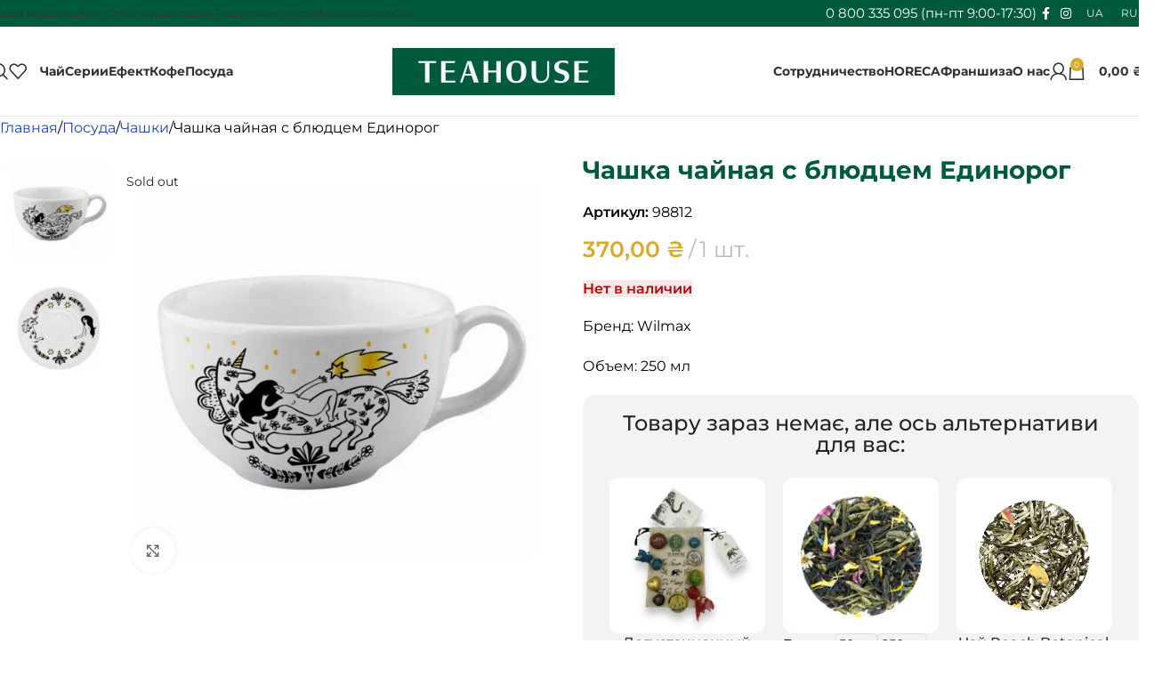

--- FILE ---
content_type: text/html; charset=UTF-8
request_url: https://teahouse.ua/ru/chashka-chajnaya-s-blyudczem-edinorog/
body_size: 139245
content:
<!DOCTYPE html>
<html lang="ru-RU" prefix="og: https://ogp.me/ns#"> <head><meta http-equiv="Content-Type" content="text/html;charset=UTF-8"><script>document.seraph_accel_usbpb=document.createElement;seraph_accel_izrbpb={add:function(b,a=10){void 0===this.a[a]&&(this.a[a]=[]);this.a[a].push(b)},a:{}}</script> <link rel="profile" href="https://gmpg.org/xfn/11"> <link rel="pingback" href="https://teahouse.ua/xmlrpc.php">   <link rel="alternate" hreflang="uk" href="https://teahouse.ua/chashka-chajna-z-blyudczem-yedynorig/"> <link rel="alternate" hreflang="ru" href="https://teahouse.ua/ru/chashka-chajnaya-s-blyudczem-edinorog/"> <link rel="alternate" hreflang="x-default" href="https://teahouse.ua/chashka-chajna-z-blyudczem-yedynorig/"> <title>Чашка чайная с блюдцем Единорог Купить Киев, Днепр Украина, Лучшая цена ☕Teahouse.ua</title> <meta name="description" content="Бренд: Wilmax Объем: 250 мл"> <meta name="robots" content="follow, index, max-snippet:-1, max-video-preview:-1, max-image-preview:large"> <link rel="canonical" href="https://teahouse.ua/ru/chashka-chajnaya-s-blyudczem-edinorog/"> <meta property="og:locale" content="ru_RU"> <meta property="og:type" content="product"> <meta property="og:title" content="Чашка чайная с блюдцем Единорог Купить Киев, Днепр Украина, Лучшая цена ☕Teahouse.ua"> <meta property="og:description" content="Бренд: Wilmax Объем: 250 мл"> <meta property="og:url" content="https://teahouse.ua/ru/chashka-chajnaya-s-blyudczem-edinorog/"> <meta property="og:site_name" content="Teahouse"> <meta property="og:updated_time" content="2025-07-29T12:17:21+03:00"> <meta property="og:image" content="https://teahouse.ua/wp-content/uploads/2025/05/chashka_edinorog.jpg"> <meta property="og:image:secure_url" content="https://teahouse.ua/wp-content/uploads/2025/05/chashka_edinorog.jpg"> <meta property="og:image:width" content="1000"> <meta property="og:image:height" content="1000"> <meta property="og:image:alt" content="Чашка чайная с блюдцем Единорог"> <meta property="og:image:type" content="image/jpeg"> <meta property="product:price:amount" content="370"> <meta property="product:price:currency" content="UAH"> <meta name="twitter:card" content="summary_large_image"> <meta name="twitter:title" content="Чашка чайная с блюдцем Единорог Купить Киев, Днепр Украина, Лучшая цена ☕Teahouse.ua"> <meta name="twitter:description" content="Бренд: Wilmax Объем: 250 мл"> <meta name="twitter:image" content="https://teahouse.ua/wp-content/uploads/2025/05/chashka_edinorog.jpg"> <meta name="twitter:label1" content="Цена"> <meta name="twitter:data1" content="370,00 ₴"> <meta name="twitter:label2" content="Доступность"> <meta name="twitter:data2" content="&lt;span&gt;Нет в наличии&lt;/span&gt;"> <link rel="dns-prefetch" href="//fonts.googleapis.com"> <link rel="alternate" type="application/rss+xml" title="Teahouse » Лента" href="https://teahouse.ua/ru/feed/"> <link rel="alternate" type="application/rss+xml" title="Teahouse » Лента комментариев" href="https://teahouse.ua/ru/comments/feed/"> <link rel="alternate" type="application/rss+xml" title="Teahouse » Лента комментариев к «Чашка чайная с блюдцем Единорог»" href="https://teahouse.ua/ru/chashka-chajnaya-s-blyudczem-edinorog/feed/">                                                                                                <script id="wpml-cookie-js-extra" type="o/js-lzl">
/* <![CDATA[ */
var wpml_cookies = {"wp-wpml_current_language":{"value":"ru","expires":1,"path":"\/"}};
var wpml_cookies = {"wp-wpml_current_language":{"value":"ru","expires":1,"path":"\/"}};
/* ]]> */
</script> <script src="https://teahouse.ua/wp-content/plugins/sitepress-multilingual-cms/res/js/cookies/language-cookie.js?ver=475000" id="wpml-cookie-js" defer data-wp-strategy="defer" type="o/js-lzl"></script> <script src="https://teahouse.ua/wp-includes/js/jquery/jquery.min.js?ver=3.7.1" id="jquery-core-js" type="o/js-lzl"></script> <script src="https://teahouse.ua/wp-content/plugins/piotnet-addons-for-elementor-pro/assets/js/minify/extension.min.js?ver=7.1.65" id="pafe-extension-js" type="o/js-lzl"></script> <script src="https://teahouse.ua/wp-content/plugins/woocommerce/assets/js/jquery-blockui/jquery.blockUI.min.js?ver=2.7.0-wc.10.0.4" id="jquery-blockui-js" defer data-wp-strategy="defer" type="o/js-lzl"></script> <script id="wc-add-to-cart-js-extra" type="o/js-lzl">
/* <![CDATA[ */
var wc_add_to_cart_params = {"ajax_url":"\/wp-admin\/admin-ajax.php?lang=ru","wc_ajax_url":"\/ru\/?wc-ajax=%%endpoint%%","i18n_view_cart":"\u041f\u0440\u043e\u0441\u043c\u043e\u0442\u0440 \u043a\u043e\u0440\u0437\u0438\u043d\u044b","cart_url":"https:\/\/teahouse.ua\/ru\/cart\/","is_cart":"","cart_redirect_after_add":"no"};
/* ]]> */
</script> <script src="https://teahouse.ua/wp-content/plugins/woocommerce/assets/js/frontend/add-to-cart.min.js?ver=10.0.4" id="wc-add-to-cart-js" defer data-wp-strategy="defer" type="o/js-lzl"></script> <script id="wc-single-product-js-extra" type="o/js-lzl">
/* <![CDATA[ */
var wc_single_product_params = {"i18n_required_rating_text":"\u041f\u043e\u0436\u0430\u043b\u0443\u0439\u0441\u0442\u0430, \u043f\u043e\u0441\u0442\u0430\u0432\u044c\u0442\u0435 \u043e\u0446\u0435\u043d\u043a\u0443","i18n_rating_options":["1 \u0438\u0437 5 \u0437\u0432\u0451\u0437\u0434","2 \u0438\u0437 5 \u0437\u0432\u0451\u0437\u0434","3 \u0438\u0437 5 \u0437\u0432\u0451\u0437\u0434","4 \u0438\u0437 5 \u0437\u0432\u0451\u0437\u0434","5 \u0438\u0437 5 \u0437\u0432\u0451\u0437\u0434"],"i18n_product_gallery_trigger_text":"\u041f\u0440\u043e\u0441\u043c\u043e\u0442\u0440 \u0433\u0430\u043b\u0435\u0440\u0435\u0438 \u0438\u0437\u043e\u0431\u0440\u0430\u0436\u0435\u043d\u0438\u0439 \u0432 \u043f\u043e\u043b\u043d\u043e\u044d\u043a\u0440\u0430\u043d\u043d\u043e\u043c \u0440\u0435\u0436\u0438\u043c\u0435","review_rating_required":"yes","flexslider":{"rtl":false,"animation":"slide","smoothHeight":true,"directionNav":false,"controlNav":"thumbnails","slideshow":false,"animationSpeed":500,"animationLoop":false,"allowOneSlide":false},"zoom_enabled":"","zoom_options":[],"photoswipe_enabled":"","photoswipe_options":{"shareEl":false,"closeOnScroll":false,"history":false,"hideAnimationDuration":0,"showAnimationDuration":0},"flexslider_enabled":""};
/* ]]> */
</script> <script src="https://teahouse.ua/wp-content/plugins/woocommerce/assets/js/frontend/single-product.min.js?ver=10.0.4" id="wc-single-product-js" defer data-wp-strategy="defer" type="o/js-lzl"></script> <script src="https://teahouse.ua/wp-content/plugins/woocommerce/assets/js/js-cookie/js.cookie.min.js?ver=2.1.4-wc.10.0.4" id="js-cookie-js" defer data-wp-strategy="defer" type="o/js-lzl"></script> <script id="woocommerce-js-extra" type="o/js-lzl">
/* <![CDATA[ */
var woocommerce_params = {"ajax_url":"\/wp-admin\/admin-ajax.php?lang=ru","wc_ajax_url":"\/ru\/?wc-ajax=%%endpoint%%","i18n_password_show":"\u041f\u043e\u043a\u0430\u0437\u0430\u0442\u044c \u043f\u0430\u0440\u043e\u043b\u044c","i18n_password_hide":"\u0421\u043a\u0440\u044b\u0442\u044c \u043f\u0430\u0440\u043e\u043b\u044c"};
/* ]]> */
</script> <script src="https://teahouse.ua/wp-content/plugins/woocommerce/assets/js/frontend/woocommerce.min.js?ver=10.0.4" id="woocommerce-js" defer data-wp-strategy="defer" type="o/js-lzl"></script> <script id="enhanced-ecommerce-google-analytics-js-extra" type="o/js-lzl">
/* <![CDATA[ */
var ConvAioGlobal = {"nonce":"ac6e4e34b9"};
/* ]]> */
</script> <script data-cfasync="false" data-no-optimize="1" data-pagespeed-no-defer src="https://teahouse.ua/wp-content/plugins/enhanced-e-commerce-for-woocommerce-store/public/js/con-gtm-google-analytics.js?ver=7.2.6" id="enhanced-ecommerce-google-analytics-js" type="o/js-lzl"></script> <script data-cfasync="false" data-no-optimize="1" data-pagespeed-no-defer id="enhanced-ecommerce-google-analytics-js-after" type="o/js-lzl">
/* <![CDATA[ */
tvc_smd={"tvc_wcv":"10.0.4","tvc_wpv":"6.8.2","tvc_eev":"7.2.6","tvc_cnf":{"t_cg":"","t_ec":"1","t_ee":"on","t_df":"","t_gUser":"1","t_UAen":"on","t_thr":"6","t_IPA":"1","t_PrivacyPolicy":"1"},"tvc_sub_data":{"sub_id":"71663","cu_id":"60680","pl_id":"1","ga_tra_option":"GA4","ga_property_id":"G-LZTVYK9FPQ","ga_measurement_id":"G-PDRWKCKX1Z","ga_ads_id":"5799036117","ga_gmc_id":"","ga_gmc_id_p":"","op_gtag_js":"0","op_en_e_t":"0","op_rm_t_t":"1","op_dy_rm_t_t":"0","op_li_ga_wi_ads":"1","gmc_is_product_sync":"0","gmc_is_site_verified":"0","gmc_is_domain_claim":"0","gmc_product_count":"0","fb_pixel_id":"","tracking_method":"gtm","user_gtm_id":"conversios-gtm"}};
/* ]]> */
</script> <script src="https://teahouse.ua/wp-content/themes/woodmart/js/scripts/global/scrollBar.min.js?ver=8.2.7" id="wd-scrollbar-js" type="o/js-lzl"></script> <link rel="https://api.w.org/" href="https://teahouse.ua/ru/wp-json/"><link rel="alternate" title="JSON" type="application/json" href="https://teahouse.ua/ru/wp-json/wp/v2/product/11992"><link rel="EditURI" type="application/rsd+xml" title="RSD" href="https://teahouse.ua/xmlrpc.php?rsd"> <meta name="generator" content="WordPress 6.8.2"> <link rel="shortlink" href="https://teahouse.ua/ru/?p=11992"> <link rel="alternate" title="oEmbed (JSON)" type="application/json+oembed" href="https://teahouse.ua/ru/wp-json/oembed/1.0/embed?url=https%3A%2F%2Fteahouse.ua%2Fru%2Fchashka-chajnaya-s-blyudczem-edinorog%2F"> <link rel="alternate" title="oEmbed (XML)" type="text/xml+oembed" href="https://teahouse.ua/ru/wp-json/oembed/1.0/embed?url=https%3A%2F%2Fteahouse.ua%2Fru%2Fchashka-chajnaya-s-blyudczem-edinorog%2F&amp;format=xml"> <meta name="generator" content="WPML ver:4.7.5 stt:45,54;"> <script src="https://teahouse.ua/wp-content/plugins/salesdrive/js/salesdrive.js" type="o/js-lzl"></script> <script type="o/js-lzl">
          window.WCUS_APP_STATE = [];
        </script>  <meta name="theme-color" content="rgb(0,90,62)"> <meta name="viewport" content="width=device-width, initial-scale=1.0, maximum-scale=1.0, user-scalable=no"> <noscript><style>.woocommerce-product-gallery{opacity:1!important}</style><style></style></noscript> <meta name="generator" content="Elementor 3.31.1; features: e_font_icon_svg, additional_custom_breakpoints, e_element_cache; settings: css_print_method-external, google_font-enabled, font_display-swap"> <script data-cfasync="false" data-no-optimize="1" data-pagespeed-no-defer type="o/js-lzl">
      var tvc_lc = 'UAH';
    </script> <script data-cfasync="false" data-no-optimize="1" data-pagespeed-no-defer type="o/js-lzl">
      var tvc_lc = 'UAH';
    </script> <script data-cfasync="false" data-pagespeed-no-defer type="o/js-lzl">
      window.dataLayer = window.dataLayer || [];
      dataLayer.push({"event":"begin_datalayer","cov_gads_conversions":{"ADD_TO_CART":"AW-874634020\/bz8wCOHg2oMbEKS2h6ED","BEGIN_CHECKOUT":"AW-874634020\/4UxECIzi2oMbEKS2h6ED","SUBMIT_LEAD_FORM":"AW-874634020\/-EtYCIqm6oMbEKS2h6ED"},"cov_ga4_measurment_id":"G-PDRWKCKX1Z","cov_remarketing_conversion_id":"AW-874634020","cov_remarketing":"1","cov_gads_conversion_id":"AW-874634020","cov_gads_conversion_label":"ZpUsCPLg_bsZEKS2h6ED","conv_track_email":"1","conv_track_phone":"1","conv_track_address":"1","conv_track_page_scroll":"1","conv_track_file_download":"1","conv_track_author":"1","conv_track_signup":"1","conv_track_signin":"1"});
    </script> <script type="o/js-lzl">
      (function(w, d, s, l, i) {
        w[l] = w[l] || [];
        w[l].push({
          'gtm.start': new Date().getTime(),
          event: 'gtm.js'
        });
        var f = d.getElementsByTagName(s)[0],
          j = d.createElement(s),
          dl = l != 'dataLayer' ? '&l=' + l : '';
        j.async = true;
        j.src =
          'https://www.googletagmanager.com/gtm.js?id=' + i + dl;
        f.parentNode.insertBefore(j, f);
      })(window, document, 'script', 'dataLayer', 'GTM-K7X94DG');
    </script> <noscript><iframe src="https://www.googletagmanager.com/ns.html?id=GTM-K7X94DG" height="0" width="0" style="display:none;visibility:hidden"></iframe></noscript> <script type="o/js-lzl">
      (window.gaDevIds = window.gaDevIds || []).push('5CDcaG');
    </script> <script data-cfasync="false" data-no-optimize="1" data-pagespeed-no-defer type="o/js-lzl">
      var tvc_lc = 'UAH';
    </script> <script data-cfasync="false" data-no-optimize="1" data-pagespeed-no-defer type="o/js-lzl">
      var tvc_lc = 'UAH';
    </script> <link rel="icon" href="https://teahouse.ua/wp-content/uploads/2025/08/cropped-cropped-favicon_retina-32x32.jpg" sizes="32x32"> <link rel="icon" href="https://teahouse.ua/wp-content/uploads/2025/08/cropped-cropped-favicon_retina-192x192.jpg" sizes="192x192"> <link rel="apple-touch-icon" href="https://teahouse.ua/wp-content/uploads/2025/08/cropped-cropped-favicon_retina-180x180.jpg"> <meta name="msapplication-TileImage" content="https://teahouse.ua/wp-content/uploads/2025/08/cropped-cropped-favicon_retina-270x270.jpg"> <noscript><style>.lzl{display:none!important;}</style></noscript><style>img.lzl,img.lzl-ing{opacity:0.01;}img.lzl-ed{transition:opacity .25s ease-in-out;}</style><style>img:is([sizes="auto" i],[sizes^="auto," i]){contain-intrinsic-size:3000px 1500px}</style><link rel="stylesheet/lzl-nc" href="data:text/css,"><noscript lzl=""><link rel="stylesheet" href="data:text/css,"></noscript><style>.show-if-oos{display:none!important}.is-out-of-stock .show-if-oos{display:block!important}</style><link rel="stylesheet/lzl-nc" href="/wp-content/cache/seraphinite-accelerator/s/m/d/css/13db69e276eec1d22960f93a76ed72ad.5e.css"><noscript lzl=""><link rel="stylesheet" href="/wp-content/cache/seraphinite-accelerator/s/m/d/css/13db69e276eec1d22960f93a76ed72ad.5e.css"></noscript><style id="premmerce_filter_admin_blocks_style-css-crit" media="all">@keyframes premmerce-filter-spin{0%{transform:rotate(0deg)}100%{transform:rotate(360deg)}}.filter__handle-ico svg{margin:auto}</style><link rel="stylesheet/lzl-nc" id="premmerce_filter_admin_blocks_style-css" href="https://teahouse.ua/wp-content/cache/seraphinite-accelerator/s/m/d/css/3284ad2285f2a66dd100413460f5ad0f.227c.css" media="all"><noscript lzl=""><link rel="stylesheet" href="https://teahouse.ua/wp-content/cache/seraphinite-accelerator/s/m/d/css/3284ad2285f2a66dd100413460f5ad0f.227c.css" media="all"></noscript><link rel="stylesheet/lzl-nc" id="monopay-front-style-css" href="https://teahouse.ua/wp-content/cache/seraphinite-accelerator/s/m/d/css/8fb8cb9d8ded2e0d7a0a55e404c1553c.e1.css" media="all"><noscript lzl=""><link rel="stylesheet" href="https://teahouse.ua/wp-content/cache/seraphinite-accelerator/s/m/d/css/8fb8cb9d8ded2e0d7a0a55e404c1553c.e1.css" media="all"></noscript><style id="pafe-extension-style-css-crit" media="all">@charset "UTF-8";[data-pafe-crossfade-multiple-background-images]{position:relative}[data-pafe-crossfade-multiple-background-images] div{z-index:4}[data-pafe-parallax-new-version],[data-pafe-parallax-new-version]>.elementor-column-wrap,[data-pafe-parallax-new-version]>.elementor-widget-container,[data-pafe-parallax-new-version]>.elementor-widget-wrap{transition:none!important}[data-pafe-section-link]{cursor:pointer!important}[data-pafe-toggle-content-type=trigger-close],[data-pafe-toggle-content-type=trigger-close].inactive,[data-pafe-toggle-content-type=trigger-open].inactive{display:none!important}[data-pafe-toggle-content-type=trigger-close].active{display:block!important}</style><link rel="stylesheet/lzl-nc" id="pafe-extension-style-css" href="https://teahouse.ua/wp-content/cache/seraphinite-accelerator/s/m/d/css/fa52455f8436daedce2991e8cf3f836f.44f2.css" media="all"><noscript lzl=""><link rel="stylesheet" href="https://teahouse.ua/wp-content/cache/seraphinite-accelerator/s/m/d/css/fa52455f8436daedce2991e8cf3f836f.44f2.css" media="all"></noscript><style id="woocommerce-inline-inline-css">.woocommerce form .form-row .required{visibility:visible}</style><style id="wpml-legacy-horizontal-list-0-css-crit" media="all">.wpml-ls-legacy-list-horizontal{border:1px solid transparent;padding:7px;clear:both}.wpml-ls-legacy-list-horizontal>ul{padding:0;margin:0!important;list-style-type:none}.wpml-ls-legacy-list-horizontal .wpml-ls-item{padding:0;margin:0;list-style-type:none;display:inline-block}.wpml-ls-legacy-list-horizontal a{display:block;text-decoration:none;padding:5px 10px 6px;line-height:1}.wpml-ls-legacy-list-horizontal a span{vertical-align:middle}</style><link rel="stylesheet/lzl-nc" id="wpml-legacy-horizontal-list-0-css" href="https://teahouse.ua/wp-content/cache/seraphinite-accelerator/s/m/d/css/49059576ee5eebc96a02e42949c8eeda.1d1.css" media="all"><noscript lzl=""><link rel="stylesheet" href="https://teahouse.ua/wp-content/cache/seraphinite-accelerator/s/m/d/css/49059576ee5eebc96a02e42949c8eeda.1d1.css" media="all"></noscript><style id="dgwt-wcas-style-css-crit" media="all">.dgwt-wcas-search-wrapp{position:relative;line-height:100%;display:block;color:#444;min-width:230px;width:100%;text-align:left;margin:0 auto;-webkit-box-sizing:border-box;-moz-box-sizing:border-box;box-sizing:border-box}.dgwt-wcas-details-wrapp *,.dgwt-wcas-search-wrapp *,.dgwt-wcas-suggestions-wrapp *{-webkit-box-sizing:border-box;-moz-box-sizing:border-box;box-sizing:border-box}.dgwt-wcas-has-img-forced .dgwt-wcas-suggestion-history-product .dgwt-wcas-si svg,.dgwt-wcas-suggestion-history-search .dgwt-wcas-si svg,.dgwt-wcas-suggestion-searches .dgwt-wcas-si svg{max-width:18px}.dgwt-wcas-search-form{margin:0;padding:0;width:100%}input[type=search].dgwt-wcas-search-input,input[type=text].dgwt-cas-search-input{-webkit-transition:none;-moz-transition:none;-ms-transition:none;-o-transition:none;transition:none;-webkit-box-shadow:none;box-shadow:none;margin:0;-webkit-appearance:textfield;text-align:left}[type=search].dgwt-wcas-search-input::-ms-clear{display:none}[type=search].dgwt-wcas-search-input::-webkit-search-decoration{-webkit-appearance:none}[type=search].dgwt-wcas-search-input::-webkit-search-cancel-button{display:none}.dgwt-wcas-has-headings .dgwt-wcas-st>span.dgwt-wcas-st--direct-headline,.dgwt-wcas-layout-icon .dgwt-wcas-icon-preloader,.dgwt-wcas-layout-icon-flexible-inv:not(.dgwt-wcas-layout-icon) .dgwt-wcas-search-icon,.dgwt-wcas-layout-icon-flexible-inv:not(.dgwt-wcas-layout-icon) .dgwt-wcas-search-icon-arrow,.dgwt-wcas-layout-icon-flexible:not(.dgwt-wcas-layout-icon) .dgwt-wcas-search-icon,.dgwt-wcas-layout-icon-flexible:not(.dgwt-wcas-layout-icon) .dgwt-wcas-search-icon-arrow,.dgwt-wcas-om-bar .dgwt-wcas-sf-wrapp button.dgwt-wcas-search-submit,.dgwt-wcas-open-pirx.dgwt-wcas-overlay-mobile-on .dgwt-wcas-style-pirx .dgwt-wcas-sf-wrapp button.dgwt-wcas-search-submit,.dgwt-wcas-overlay-mobile .dgwt-wcas-search-icon,.dgwt-wcas-overlay-mobile .dgwt-wcas-search-icon-arrow,.dgwt-wcas-overlay-mobile-on .dgwt-wcas-enable-mobile-form,.dgwt-wcas-overlay-mobile-on .dgwt-wcas-icon-handler,.dgwt-wcas-overlay-mobile-on.dgwt-wcas-is-ios body:not(.dgwt-wcas-theme-flatsome)>:not(.dgwt-wcas-overlay-mobile),.dgwt-wcas-pd-addtc .add_to_cart_button.added,.dgwt-wcas-search-icon-arrow,.dgwt-wcas-search-wrapp.dgwt-wcas-layout-icon.dgwt-wcas-layout-icon-open:not(.dgwt-wcas-has-submit) .dgwt-wcas-sf-wrapp .dgwt-wcas-ico-magnifier,.dgwt-wcas-style-pirx .dgwt-wcas-sf-wrapp button.dgwt-wcas-search-submit:before,.dgwt-wcas-voice-search-supported.dgwt-wcas-search-filled .dgwt-wcas-voice-search,body .dgwt-wcas-content-wrapp .rood,body .dgwt-wcas-content-wrapp .zwave{display:none}button.dgwt-wcas-search-submit,input[type=submit].dgwt-wcas-search-submit{position:relative}.dgwt-wcas-ico-magnifier{bottom:0;left:0;margin:auto;position:absolute;right:0;top:0;height:65%;display:block}.dgwt-wcas-preloader{height:100%;position:absolute;right:0;top:0;width:40px;z-index:-1;background-repeat:no-repeat;background-position:right 15px center;background-size:auto 44%}.dgwt-wcas-voice-search{position:absolute;right:0;top:0;height:100%;width:40px;z-index:1;opacity:.5;cursor:pointer;align-items:center;justify-content:center;display:none;-webkit-transition:160ms ease-in-out;-moz-transition:160ms ease-in-out;-ms-transition:160ms ease-in-out;-o-transition:160ms ease-in-out;transition:160ms ease-in-out}.dgwt-wcas-close:hover,.dgwt-wcas-style-pirx .dgwt-wcas-voice-search:hover,.dgwt-wcas-voice-search:hover{opacity:.3}.dgwt-wcas-loader-circular{height:24px;width:24px;-webkit-animation:2s linear infinite rotate;-moz-animation:2s linear infinite rotate;animation:2s linear infinite rotate}.dgwt-wcas-loader-circular-path{fill:transparent;stroke-linecap:round;stroke-width:4px;stroke-dasharray:1,200;stroke-dashoffset:0;-webkit-transform-origin:50% 50%;-moz-transform-origin:50% 50%;-ms-transform-origin:50% 50%;transform-origin:50% 50%;-webkit-animation:1s ease-in-out infinite dash;-moz-animation:1s ease-in-out infinite dash;animation:1s ease-in-out infinite dash;stroke:#ddd}@-webkit-keyframes rotate{100%{-webkit-transform:rotate(360deg);transform:rotate(360deg)}}@-moz-keyframes rotate{100%{-moz-transform:rotate(360deg);transform:rotate(360deg)}}@keyframes rotate{100%{-webkit-transform:rotate(360deg);-moz-transform:rotate(360deg);transform:rotate(360deg)}}@-webkit-keyframes dash{0%{stroke-dasharray:1,200;stroke-dashoffset:0}50%{stroke-dasharray:89,200;stroke-dashoffset:-35px}100%{stroke-dasharray:89,200;stroke-dashoffset:-124px}}@-moz-keyframes dash{0%{stroke-dasharray:1,200;stroke-dashoffset:0}50%{stroke-dasharray:89,200;stroke-dashoffset:-35px}100%{stroke-dasharray:89,200;stroke-dashoffset:-124px}}@keyframes dash{0%{stroke-dasharray:1,200;stroke-dashoffset:0}50%{stroke-dasharray:89,200;stroke-dashoffset:-35px}100%{stroke-dasharray:89,200;stroke-dashoffset:-124px}}.screen-reader-text{clip:rect(1px,1px,1px,1px);height:1px;overflow:hidden;position:absolute!important;width:1px}.dgwt-wcas-sf-wrapp:after,.dgwt-wcas-sf-wrapp:before{content:"";display:table}.dgwt-wcas-sf-wrapp:after{clear:both}.dgwt-wcas-sf-wrapp{zoom:1;width:100%;max-width:100vw;margin:0;position:relative;background:0 0}.dgwt-wcas-sf-wrapp input[type=search].dgwt-wcas-search-input{width:100%;height:40px;font-size:14px;line-height:100%;padding:10px 15px;margin:0;background:#fff;border:1px solid #ddd;border-radius:3px;-webkit-border-radius:3px;-webkit-appearance:none;box-sizing:border-box}.dgwt-wcas-sf-wrapp input[type=search].dgwt-wcas-search-input:focus{outline:0;background:#fff;box-shadow:0 0 9px 1px rgba(0,0,0,.06);-webkit-transition:150ms ease-in;-moz-transition:150ms ease-in;-ms-transition:150ms ease-in;-o-transition:150ms ease-in;transition:150ms ease-in}.dgwt-wcas-sf-wrapp input[type=search].dgwt-wcas-search-input::placeholder{color:#999;font-weight:400;font-style:italic;line-height:normal}.dgwt-wcas-sf-wrapp input[type=search].dgwt-wcas-search-input::-webkit-input-placeholder{color:#999;font-weight:400;font-style:italic;line-height:normal}.dgwt-wcas-sf-wrapp input[type=search].dgwt-wcas-search-input:-moz-placeholder{color:#999;font-weight:400;font-style:italic;line-height:normal}.dgwt-wcas-sf-wrapp input[type=search].dgwt-wcas-search-input::-moz-placeholder{color:#999;font-weight:400;font-style:italic;line-height:normal}.dgwt-wcas-sf-wrapp input[type=search].dgwt-wcas-search-input:-ms-input-placeholder{color:#999;font-weight:400;font-style:italic;line-height:normal}.dgwt-wcas-sf-wrapp button.dgwt-wcas-search-submit{overflow:visible;position:absolute;border:0;padding:0 15px;margin:0;cursor:pointer;height:40px;min-width:50px;width:auto;line-height:100%;min-height:100%;right:0;left:auto;top:0;bottom:auto;color:#fff;-webkit-transition:250ms ease-in-out;-moz-transition:250ms ease-in-out;-ms-transition:250ms ease-in-out;-o-transition:250ms ease-in-out;transition:250ms ease-in-out;text-transform:uppercase;background-color:#333;border-radius:0 2px 2px 0;-webkit-border-radius:0 2px 2px 0;text-shadow:0 -1px 0 rgba(0,0,0,.3);-webkit-box-shadow:none;box-shadow:none;-webkit-appearance:none}.dgwt-wcas-sf-wrapp .dgwt-wcas-search-submit:hover,.dgwt-wcas-sugg-hist-clear:hover{opacity:.7}.dgwt-wcas-sf-wrapp .dgwt-wcas-search-submit:active,.dgwt-wcas-sf-wrapp .dgwt-wcas-search-submit:focus{opacity:.7;outline:0}.dgwt-wcas-sf-wrapp .dgwt-wcas-search-submit:before{content:"";position:absolute;border-width:8px 8px 8px 0;border-style:solid solid solid none;border-color:transparent #333;top:12px;left:-6px;-webkit-transition:250ms ease-in-out;-moz-transition:250ms ease-in-out;-ms-transition:250ms ease-in-out;-o-transition:250ms ease-in-out;transition:250ms ease-in-out}.dgwt-wcas-sf-wrapp .dgwt-wcas-search-submit:active:before,.dgwt-wcas-sf-wrapp .dgwt-wcas-search-submit:focus:before,.dgwt-wcas-sf-wrapp .dgwt-wcas-search-submit:hover:before{border-right-color:#333}.dgwt-wcas-sf-wrapp .dgwt-wcas-search-submit::-moz-focus-inner{border:0;padding:0}.dgwt-wcas-ico-magnifier,.dgwt-wcas-ico-magnifier-handler,html:not(.dgwt-wcas-overlay-mobile-on) .dgwt-wcas-search-wrapp.dgwt-wcas-layout-icon{max-width:20px}.dgwt-wcas-om-bar .dgwt-wcas-om-return svg{width:23px;height:23px;position:absolute;left:12px;top:12px;fill:#fff}.rtl .dgwt-wcas-om-bar .dgwt-wcas-om-return svg{left:11px;top:9px;-moz-transform:rotate(180deg);-webkit-transform:rotate(180deg);-o-transform:rotate(180deg);-ms-transform:rotate(180deg);transform:rotate(180deg)}.dgwt-wcas-has-submit .dgwt-wcas-search-submit svg path{fill:#fff}@keyframes dgwt-wcas-preloader-price-anim{0%,100%{background:rgba(128,128,128,.03)}50%{background:rgba(128,128,128,.1)}}.dgwt-wcas-search-wrapp.dgwt-wcas-layout-icon{min-width:unset}.dgwt-wcas-icon-preloader{margin:auto;position:absolute;top:0;left:0;bottom:0;right:0}html:not(.dgwt-wcas-overlay-mobile-on) .dgwt-wcas-search-wrapp.dgwt-wcas-layout-icon .dgwt-wcas-search-form{opacity:0;display:none;position:absolute;left:0;top:calc(100% + 8px);min-width:500px;z-index:1000}.dgwt-wcas-search-icon{width:20px;height:auto;cursor:pointer;display:block}.dgwt-wcas-ico-magnifier-handler{margin-bottom:-.2em;width:100%}.dgwt-wcas-style-pirx .dgwt-wcas-sf-wrapp button.dgwt-wcas-search-submit svg{width:18px;height:18px}.dgwt-wcas-open-pirx.dgwt-wcas-overlay-mobile-on .dgwt-wcas-om-bar button.dgwt-wcas-om-return path,.dgwt-wcas-style-pirx .dgwt-wcas-close:not(.dgwt-wcas-inner-preloader) path,.dgwt-wcas-style-pirx .dgwt-wcas-voice-search svg path,.dgwt-wcas-style-pirx.dgwt-wcas-has-submit .dgwt-wcas-search-submit svg path{fill:#111}.dgwt-wcas-open-pirx.dgwt-wcas-overlay-mobile-on .dgwt-wcas-om-bar button.dgwt-wcas-om-return svg{left:17px;top:16px;width:17px;height:17px}</style><link rel="stylesheet/lzl-nc" id="dgwt-wcas-style-css" href="https://teahouse.ua/wp-content/cache/seraphinite-accelerator/s/m/d/css/819267bf1c1390e5ca9eb4d3270b84c6.70e5.css" media="all"><noscript lzl=""><link rel="stylesheet" href="https://teahouse.ua/wp-content/cache/seraphinite-accelerator/s/m/d/css/819267bf1c1390e5ca9eb4d3270b84c6.70e5.css" media="all"></noscript><style id="elementor-frontend-css-crit" media="all">:root{--direction-multiplier:1}body.rtl,html[dir=rtl]{--direction-multiplier:-1}.elementor-screen-only,.screen-reader-text,.screen-reader-text span,.ui-helper-hidden-accessible{height:1px;margin:-1px;overflow:hidden;padding:0;position:absolute;top:-10000em;width:1px;clip:rect(0,0,0,0);border:0}.elementor *,.elementor :after,.elementor :before{box-sizing:border-box}.elementor a{box-shadow:none;text-decoration:none}.elementor img{border:none;border-radius:0;box-shadow:none;height:auto;max-width:100%}.elementor .elementor-widget:not(.elementor-widget-text-editor):not(.elementor-widget-theme-post-content) figure{margin:0}.elementor embed,.elementor iframe,.elementor object,.elementor video{border:none;line-height:1;margin:0;max-width:100%;width:100%}.elementor-element{--flex-direction:initial;--flex-wrap:initial;--justify-content:initial;--align-items:initial;--align-content:initial;--gap:initial;--flex-basis:initial;--flex-grow:initial;--flex-shrink:initial;--order:initial;--align-self:initial;align-self:var(--align-self);flex-basis:var(--flex-basis);flex-grow:var(--flex-grow);flex-shrink:var(--flex-shrink);order:var(--order)}.elementor-element:where(.e-con-full,.elementor-widget){align-content:var(--align-content);align-items:var(--align-items);flex-direction:var(--flex-direction);flex-wrap:var(--flex-wrap);gap:var(--row-gap) var(--column-gap);justify-content:var(--justify-content)}.elementor-custom-embed-play svg{height:100px;width:100px;fill:#fff;filter:drop-shadow(1px 0 6px rgba(0,0,0,.3))}.elementor-custom-embed-play i,.elementor-custom-embed-play svg{opacity:.8;transition:all .5s}.elementor-custom-embed-play.elementor-playing i,.elementor-custom-embed-play.elementor-playing svg{animation:eicon-spin 2s linear infinite}:root{--page-title-display:block}.elementor-page-title,h1.entry-title{display:var(--page-title-display)}@keyframes eicon-spin{0%{transform:rotate(0deg)}to{transform:rotate(359deg)}}.elementor-widget{position:relative}.elementor-widget:not(:last-child){margin-bottom:var(--kit-widget-spacing,20px)}@media (prefers-reduced-motion:no-preference){html{scroll-behavior:smooth}}.e-con{--border-radius:0;--border-top-width:0px;--border-right-width:0px;--border-bottom-width:0px;--border-left-width:0px;--border-style:initial;--border-color:initial;--container-widget-width:100%;--container-widget-height:initial;--container-widget-flex-grow:0;--container-widget-align-self:initial;--content-width:min(100%,var(--container-max-width,1140px));--width:100%;--min-height:initial;--height:auto;--text-align:initial;--margin-top:0px;--margin-right:0px;--margin-bottom:0px;--margin-left:0px;--padding-top:var(--container-default-padding-top,10px);--padding-right:var(--container-default-padding-right,10px);--padding-bottom:var(--container-default-padding-bottom,10px);--padding-left:var(--container-default-padding-left,10px);--position:relative;--z-index:revert;--overflow:visible;--gap:var(--widgets-spacing,20px);--row-gap:var(--widgets-spacing-row,20px);--column-gap:var(--widgets-spacing-column,20px);--overlay-mix-blend-mode:initial;--overlay-opacity:1;--overlay-transition:.3s;--e-con-grid-template-columns:repeat(3,1fr);--e-con-grid-template-rows:repeat(2,1fr);border-radius:var(--border-radius);height:var(--height);min-height:var(--min-height);min-width:0;overflow:var(--overflow);position:var(--position);width:var(--width);z-index:var(--z-index);--flex-wrap-mobile:wrap;margin-block-end:var(--margin-block-end);margin-block-start:var(--margin-block-start);margin-inline-end:var(--margin-inline-end);margin-inline-start:var(--margin-inline-start);padding-inline-end:var(--padding-inline-end);padding-inline-start:var(--padding-inline-start)}.e-con:where(:not(.e-div-block-base)){transition:background var(--background-transition,.3s),border var(--border-transition,.3s),box-shadow var(--border-transition,.3s),transform var(--e-con-transform-transition-duration,.4s)}.e-con{--margin-block-start:var(--margin-top);--margin-block-end:var(--margin-bottom);--margin-inline-start:var(--margin-left);--margin-inline-end:var(--margin-right);--padding-inline-start:var(--padding-left);--padding-inline-end:var(--padding-right);--padding-block-start:var(--padding-top);--padding-block-end:var(--padding-bottom);--border-block-start-width:var(--border-top-width);--border-block-end-width:var(--border-bottom-width);--border-inline-start-width:var(--border-left-width);--border-inline-end-width:var(--border-right-width)}.e-con.e-flex{--flex-direction:column;--flex-basis:auto;--flex-grow:0;--flex-shrink:1;flex:var(--flex-grow) var(--flex-shrink) var(--flex-basis)}.e-con-full,.e-con>.e-con-inner{padding-block-end:var(--padding-block-end);padding-block-start:var(--padding-block-start);text-align:var(--text-align)}.e-con-full.e-flex,.e-con.e-flex>.e-con-inner{flex-direction:var(--flex-direction)}.e-con,.e-con>.e-con-inner{display:var(--display)}.e-con-boxed.e-flex{align-content:normal;align-items:normal;flex-direction:column;flex-wrap:nowrap;justify-content:normal}.e-con-boxed{gap:initial;text-align:initial}.e-con.e-flex>.e-con-inner{align-content:var(--align-content);align-items:var(--align-items);align-self:auto;flex-basis:auto;flex-grow:1;flex-shrink:1;flex-wrap:var(--flex-wrap);justify-content:var(--justify-content)}.e-con>.e-con-inner{gap:var(--row-gap) var(--column-gap);height:100%;margin:0 auto;max-width:var(--content-width);padding-inline-end:0;padding-inline-start:0;width:100%}:is(.elementor-section-wrap,[data-elementor-id])>.e-con{--margin-left:auto;--margin-right:auto;max-width:min(100%,var(--width))}.e-con .elementor-widget.elementor-widget{margin-block-end:0}.e-con:before,.e-con>.elementor-background-slideshow:before,.e-con>.elementor-motion-effects-container>.elementor-motion-effects-layer:before,:is(.e-con,.e-con>.e-con-inner)>.elementor-background-video-container:before{border-block-end-width:var(--border-block-end-width);border-block-start-width:var(--border-block-start-width);border-color:var(--border-color);border-inline-end-width:var(--border-inline-end-width);border-inline-start-width:var(--border-inline-start-width);border-radius:var(--border-radius);border-style:var(--border-style);content:var(--background-overlay);display:block;height:max(100% + var(--border-top-width) + var(--border-bottom-width),100%);left:calc(0px - var(--border-left-width));mix-blend-mode:var(--overlay-mix-blend-mode);opacity:var(--overlay-opacity);position:absolute;top:calc(0px - var(--border-top-width));transition:var(--overlay-transition,.3s);width:max(100% + var(--border-left-width) + var(--border-right-width),100%)}.e-con:before{transition:background var(--overlay-transition,.3s),border-radius var(--border-transition,.3s),opacity var(--overlay-transition,.3s)}.e-con .elementor-widget{min-width:0}.e-con>.e-con-inner>.elementor-widget>.elementor-widget-container,.e-con>.elementor-widget>.elementor-widget-container{height:100%}.e-con.e-con>.e-con-inner>.elementor-widget,.elementor.elementor .e-con>.elementor-widget{max-width:100%}.e-con .elementor-widget:not(:last-child){--kit-widget-spacing:0px}@media (max-width:767px){.e-con.e-flex{--width:100%;--flex-wrap:var(--flex-wrap-mobile)}}.elementor-element:where(:not(.e-con)):where(:not(.e-div-block-base)) .elementor-widget-container,.elementor-element:where(:not(.e-con)):where(:not(.e-div-block-base)):not(:has(.elementor-widget-container)){transition:background .3s,border .3s,border-radius .3s,box-shadow .3s,transform var(--e-transform-transition-duration,.4s)}.elementor-heading-title{line-height:1;margin:0;padding:0}.elementor-button{background-color:#69727d;border-radius:3px;color:#fff;display:inline-block;font-size:15px;line-height:1;padding:12px 24px;fill:#fff;text-align:center;transition:all .3s}.elementor-button:focus,.elementor-button:hover,.elementor-button:visited{color:#fff}.elementor-button-content-wrapper{display:flex;flex-direction:row;gap:5px;justify-content:center}.elementor-button-icon{align-items:center;display:flex}.elementor-button-icon svg{height:auto;width:1em}.elementor-button-text{display:inline-block}.elementor-button span{text-decoration:inherit}.elementor-icon i,.elementor-icon svg{display:block;height:1em;position:relative;width:1em}@media (max-width:767px){.elementor .elementor-hidden-mobile,.elementor .elementor-hidden-phone{display:none}}@media (min-width:768px) and (max-width:1024px){.elementor .elementor-hidden-tablet{display:none}}@media (min-width:1025px) and (max-width:99999px){.elementor .elementor-hidden-desktop{display:none}}</style><link rel="stylesheet/lzl-nc" id="elementor-frontend-css" href="https://teahouse.ua/wp-content/cache/seraphinite-accelerator/s/m/d/css/71a8c62e952f6fb88639419c40de6e0a.afae.css" media="all"><noscript lzl=""><link rel="stylesheet" href="https://teahouse.ua/wp-content/cache/seraphinite-accelerator/s/m/d/css/71a8c62e952f6fb88639419c40de6e0a.afae.css" media="all"></noscript><style id="widget-image-css-crit" media="all">.elementor-widget-image{text-align:center}.elementor-widget-image a{display:inline-block}.elementor-widget-image a img[src$=".svg"]{width:48px}.elementor-widget-image img{display:inline-block;vertical-align:middle}</style><link rel="stylesheet/lzl-nc" id="widget-image-css" href="data:text/css," media="all"><noscript lzl=""><link rel="stylesheet" href="data:text/css," media="all"></noscript><style id="e-popup-css-crit" media="all">[data-elementor-type=popup] .elementor-section-wrap:not(:empty)+#elementor-add-new-section,[data-elementor-type=popup]:not(.elementor-edit-area){display:none}.elementor-popup-modal .dialog-close-button svg{fill:#1f2124;height:1em;width:1em}</style><link rel="stylesheet/lzl-nc" id="e-popup-css" href="https://teahouse.ua/wp-content/cache/seraphinite-accelerator/s/m/d/css/a5ef97840b3f013dc34b59f372be6b74.2f3.css" media="all"><noscript lzl=""><link rel="stylesheet" href="https://teahouse.ua/wp-content/cache/seraphinite-accelerator/s/m/d/css/a5ef97840b3f013dc34b59f372be6b74.2f3.css" media="all"></noscript><style id="elementor-post-10863-css-crit" media="all">.elementor-kit-10863{--e-global-color-primary:#6ec1e4;--e-global-color-secondary:#54595f;--e-global-color-text:#7a7a7a;--e-global-color-accent:#61ce70;--e-global-typography-primary-font-family:"Roboto";--e-global-typography-primary-font-weight:600;--e-global-typography-secondary-font-family:"Roboto Slab";--e-global-typography-secondary-font-weight:400;--e-global-typography-text-font-family:"Roboto";--e-global-typography-text-font-weight:400;--e-global-typography-accent-font-family:"Roboto";--e-global-typography-accent-font-weight:500}.e-con{--container-max-width:1440px}.elementor-widget:not(:last-child){--kit-widget-spacing:0px}.elementor-element{--widgets-spacing:0px 0px;--widgets-spacing-row:0px;--widgets-spacing-column:0px}h1.entry-title{display:var(--page-title-display)}@media (max-width:1024px){.e-con{--container-max-width:1024px}}@media (max-width:767px){.e-con{--container-max-width:767px}}</style><link rel="stylesheet/lzl-nc" id="elementor-post-10863-css" href="https://teahouse.ua/wp-content/cache/seraphinite-accelerator/s/m/d/css/57d6b02ab3d3051ed6915be723668cf8.167.css" media="all"><noscript lzl=""><link rel="stylesheet" href="https://teahouse.ua/wp-content/cache/seraphinite-accelerator/s/m/d/css/57d6b02ab3d3051ed6915be723668cf8.167.css" media="all"></noscript><style id="elementor-post-277462-css-crit" media="all">.elementor-277462 .elementor-element.elementor-element-5cd05fe{--display:flex;--gap:0px 0px;--row-gap:0px;--column-gap:0px;--padding-top:0px;--padding-bottom:0px;--padding-left:0px;--padding-right:0px}.elementor-277462 .elementor-element.elementor-element-2945206 img{border-radius:15px 15px 15px 15px}#elementor-popup-modal-277462 .dialog-close-button svg{fill:#fff}@media (max-width:767px){.elementor-277462 .elementor-element.elementor-element-8425c75 img{border-radius:15px 15px 15px 15px}}</style><link rel="stylesheet/lzl-nc" id="elementor-post-277462-css" href="https://teahouse.ua/wp-content/cache/seraphinite-accelerator/s/m/d/css/926f993325df2be5ed98e015ff8995d5.394.css" media="all"><noscript lzl=""><link rel="stylesheet" href="https://teahouse.ua/wp-content/cache/seraphinite-accelerator/s/m/d/css/926f993325df2be5ed98e015ff8995d5.394.css" media="all"></noscript><style id="wd-style-base-file-inline-css">:root{--wd-text-line-height:1.6;--wd-brd-radius:.001px;--wd-form-height:42px;--wd-form-color:inherit;--wd-form-placeholder-color:inherit;--wd-form-bg:transparent;--wd-form-brd-color:rgba(0,0,0,.1);--wd-form-brd-color-focus:rgba(0,0,0,.15);--wd-form-chevron:url("[data-uri]");--wd-main-bgcolor:#fff;--wd-scroll-w:.001px;--wd-admin-bar-h:.001px;--wd-block-spacing:20px;--wd-header-banner-mt:.001px;--wd-sticky-nav-w:.001px;--color-white:#fff;--color-gray-100:#f7f7f7;--color-gray-200:#f1f1f1;--color-gray-300:#bbb;--color-gray-400:#a5a5a5;--color-gray-500:#767676;--color-gray-600:#666;--color-gray-700:#555;--color-gray-800:#333;--color-gray-900:#242424;--bgcolor-black-rgb:0,0,0;--bgcolor-white-rgb:255,255,255;--bgcolor-white:#fff;--bgcolor-gray-100:#f7f7f7;--bgcolor-gray-200:#f7f7f7;--bgcolor-gray-300:#f1f1f1;--bgcolor-gray-400:rgba(187,187,187,.4);--brdcolor-gray-200:rgba(0,0,0,.075);--brdcolor-gray-300:rgba(0,0,0,.105);--brdcolor-gray-400:rgba(0,0,0,.12);--brdcolor-gray-500:rgba(0,0,0,.2);--wd-start:start;--wd-end:end;--wd-center:center;--wd-stretch:stretch}html,body,div,span,applet,object,iframe,h1,h2,h3,h4,h5,h6,p,blockquote,pre,a,abbr,acronym,address,big,cite,code,del,dfn,em,img,ins,kbd,q,s,samp,small,strike,strong,sub,sup,tt,var,b,u,i,center,dl,dt,dd,ol,ul,li,fieldset,form,label,legend,table,caption,tbody,tfoot,thead,tr,th,td,article,aside,canvas,details,embed,figure,figcaption,footer,header,hgroup,menu,nav,output,ruby,section,summary,time,mark,audio,video{margin:0;padding:0;border:0;vertical-align:baseline;font:inherit;font-size:100%}*,*:before,*:after{-webkit-box-sizing:border-box;-moz-box-sizing:border-box;box-sizing:border-box}html{line-height:1;-webkit-text-size-adjust:100%;-webkit-tap-highlight-color:transparent;font-family:sans-serif;overflow-x:hidden;overflow-y:scroll;font-size:var(--wd-text-font-size)}ol,ul{list-style:none}a img{border:none}article,aside,details,figcaption,figure,footer,header,hgroup,main,menu,nav,section,summary{display:block}a,button,input{touch-action:manipulation}button,input,optgroup,select,textarea{margin:0;color:inherit;font:inherit}button{overflow:visible}button,html input[type=button],input[type=reset],input[type=submit]{cursor:pointer;-webkit-appearance:button}button::-moz-focus-inner,input::-moz-focus-inner{padding:0;padding:0;border:0;border:0}body{margin:0;background-color:#fff;color:var(--wd-text-color);text-rendering:optimizeLegibility;font-weight:var(--wd-text-font-weight);font-style:var(--wd-text-font-style);font-size:var(--wd-text-font-size);font-family:var(--wd-text-font);-webkit-font-smoothing:antialiased;-moz-osx-font-smoothing:grayscale;line-height:var(--wd-text-line-height)}@supports (overflow:clip){body{overflow-x:clip}}:is(body){height:auto}p{margin-bottom:var(--wd-tags-mb,20px)}a{color:var(--wd-link-color);text-decoration:none;transition:all .25s ease}a:is(:hover,:focus,:active){outline:none;text-decoration:none}a:hover{color:var(--wd-link-color-hover)}a:focus{outline:none}:is(h1,h2,h3,h4,h5,h6,.title) a{color:inherit}:is(h1,h2,h3,h4,h5,h6,.title) a:hover{color:var(--wd-link-color-hover)}label{display:block;margin-bottom:5px;color:var(--wd-title-color);vertical-align:middle;font-weight:400}.required{border:none;color:#e01020;font-size:16px;line-height:1}abbr[title]{border:none}strong,b{font-weight:600}small{font-size:80%}iframe,embed{max-width:100%}img{max-width:100%;height:auto;border:0;vertical-align:middle}.svg-icon svg{width:inherit!important;height:inherit!important}svg:not(:root){overflow:hidden}h1{font-size:28px}h2{font-size:24px}h3{font-size:22px}h4{font-size:18px}h5{font-size:16px}.wd-entities-title a{color:inherit}.wd-el-title{display:flex!important;align-items:center;gap:10px;font-size:22px}legend,h1,h2,h3,h4,h5,h6,.title{display:block;margin-bottom:var(--wd-tags-mb,20px);color:var(--wd-title-color);text-transform:var(--wd-title-transform);font-weight:var(--wd-title-font-weight);font-style:var(--wd-title-font-style);font-family:var(--wd-title-font);line-height:1.4}.wd-entities-title{display:block;color:var(--wd-entities-title-color);word-wrap:break-word;font-weight:var(--wd-entities-title-font-weight);font-style:var(--wd-entities-title-font-style);font-family:var(--wd-entities-title-font);text-transform:var(--wd-entities-title-transform);line-height:1.4}a.wd-entities-title:hover,.wd-entities-title a:hover{color:var(--wd-entities-title-color-hover)}:is(ul,ol){margin-bottom:var(--list-mb);padding-left:var(--li-pl);--list-mb:20px;--li-mb:10px;--li-pl:17px}:is(ul,ol) li{margin-bottom:var(--li-mb)}:is(ul,ol) li:last-child{margin-bottom:0}li>:is(ul,ol){margin-top:var(--li-mb);margin-bottom:0}ul{list-style:disc}.text-center{--content-align:center;--wd-align:center;--text-align:center;text-align:var(--text-align)}.text-left{--text-align:left;text-align:var(--text-align);--content-align:flex-start;--wd-align:flex-start}[class*=color-scheme-light]{--color-white:#000;--color-gray-100:rgba(255,255,255,.1);--color-gray-200:rgba(255,255,255,.2);--color-gray-300:rgba(255,255,255,.5);--color-gray-400:rgba(255,255,255,.6);--color-gray-500:rgba(255,255,255,.7);--color-gray-600:rgba(255,255,255,.8);--color-gray-700:rgba(255,255,255,.9);--color-gray-800:#fff;--color-gray-900:#fff;--bgcolor-black-rgb:255,255,255;--bgcolor-white-rgb:0,0,0;--bgcolor-white:#0f0f0f;--bgcolor-gray-100:#0a0a0a;--bgcolor-gray-200:#121212;--bgcolor-gray-300:#141414;--bgcolor-gray-400:#171717;--brdcolor-gray-200:rgba(255,255,255,.1);--brdcolor-gray-300:rgba(255,255,255,.15);--brdcolor-gray-400:rgba(255,255,255,.25);--brdcolor-gray-500:rgba(255,255,255,.3);--wd-text-color:rgba(255,255,255,.8);--wd-title-color:#fff;--wd-widget-title-color:var(--wd-title-color);--wd-entities-title-color:#fff;--wd-entities-title-color-hover:rgba(255,255,255,.8);--wd-link-color:rgba(255,255,255,.9);--wd-link-color-hover:#fff;--wd-form-brd-color:rgba(255,255,255,.2);--wd-form-brd-color-focus:rgba(255,255,255,.3);--wd-form-placeholder-color:rgba(255,255,255,.6);--wd-form-chevron:url("[data-uri]");--wd-main-bgcolor:#1a1a1a;color:var(--wd-text-color)}.color-scheme-dark{--color-white:#fff;--color-gray-100:#f7f7f7;--color-gray-200:#f1f1f1;--color-gray-300:#bbb;--color-gray-400:#a5a5a5;--color-gray-500:#767676;--color-gray-600:#666;--color-gray-700:#555;--color-gray-800:#333;--color-gray-900:#242424;--bgcolor-black-rgb:0,0,0;--bgcolor-white-rgb:255,255,255;--bgcolor-white:#fff;--bgcolor-gray-100:#f7f7f7;--bgcolor-gray-200:#f7f7f7;--bgcolor-gray-300:#f1f1f1;--bgcolor-gray-400:rgba(187,187,187,.4);--brdcolor-gray-200:rgba(0,0,0,.075);--brdcolor-gray-300:rgba(0,0,0,.105);--brdcolor-gray-400:rgba(0,0,0,.12);--brdcolor-gray-500:rgba(0,0,0,.2);--wd-text-color:#767676;--wd-title-color:#242424;--wd-entities-title-color:#333;--wd-entities-title-color-hover:rgba(51,51,51,.65);--wd-link-color:#333;--wd-link-color-hover:#242424;--wd-form-brd-color:rgba(0,0,0,.1);--wd-form-brd-color-focus:rgba(0,0,0,.15);--wd-form-placeholder-color:#767676;color:var(--wd-text-color)}.wd-fill{position:absolute;inset:0}.wd-hide{display:none!important}.wd-set-mb{--wd-mb:15px}.wd-set-mb>*{margin-bottom:var(--wd-mb)}.reset-last-child>*:last-child{margin-bottom:0}@keyframes wd-rotate{100%{transform:rotate(360deg)}}@keyframes wd-fadeIn{from{opacity:0}to{opacity:1}}@keyframes wd-fadeInBottomShort{from{transform:translate3d(0,20px,0)}to{transform:none}}table{margin-bottom:35px;width:100%;border-spacing:0;border-collapse:collapse;line-height:1.4}table th{padding:15px 10px;border-bottom:2px solid var(--brdcolor-gray-200);color:var(--wd-title-color);text-transform:uppercase;font-size:16px;font-weight:var(--wd-title-font-weight);font-style:var(--wd-title-font-style);font-family:var(--wd-title-font);vertical-align:middle;text-align:start}table td{padding:15px 12px;border-bottom:1px solid var(--brdcolor-gray-300);vertical-align:middle;text-align:start}table :is(tbody,tfoot) th{border-bottom:1px solid var(--brdcolor-gray-300);text-transform:none;font-size:inherit}input[type=email],input[type=search],input[type=number],input[type=url],input[type=tel],input[type=text],input[type=password],:root textarea,:root select{-webkit-appearance:none;-moz-appearance:none;appearance:none}input[type=email],input[type=date],input[type=search],input[type=number],input[type=text],input[type=tel],input[type=url],input[type=password],:root textarea,:root select{padding:0 15px;max-width:100%;width:100%;height:var(--wd-form-height);border:var(--wd-form-brd-width) solid var(--wd-form-brd-color);border-radius:var(--wd-form-brd-radius);background-color:var(--wd-form-bg);box-shadow:none;color:var(--wd-form-color);vertical-align:middle;font-size:14px;transition:border-color .5s ease}input[type=email]:focus,input[type=date]:focus,input[type=search]:focus,input[type=number]:focus,input[type=text]:focus,input[type=tel]:focus,input[type=url]:focus,input[type=password]:focus,:root textarea:focus,:root select:focus{outline:none;border-color:var(--wd-form-brd-color-focus);transition:border-color .4s ease}::-webkit-input-placeholder{color:var(--wd-form-placeholder-color)}::-moz-placeholder{color:var(--wd-form-placeholder-color)}:-moz-placeholder{color:var(--wd-form-placeholder-color)}input[type=radio],input[type=checkbox]{box-sizing:border-box;margin-top:0;padding:0;vertical-align:middle;margin-inline-end:5px}input[type=search]{box-sizing:content-box;-webkit-appearance:textfield}input[type=search]::-webkit-search-cancel-button,input[type=search]::-webkit-search-decoration{-webkit-appearance:none}input[type=number]{padding:0;text-align:center}input[type=number]::-webkit-inner-spin-button,input[type=number]::-webkit-outer-spin-button{height:auto}input[type=date]{-webkit-appearance:none}input[type=date]::-webkit-inner-spin-button{display:none}input[type=date]::-webkit-calendar-picker-indicator{opacity:0}input[type=date]::-webkit-clear-button{position:relative;right:5px;width:30px;opacity:.4;filter:grayscale(100%)}input[type=date]::-webkit-date-and-time-value{text-align:start}[class*=color-scheme-light] input[type=date]::-webkit-clear-button{opacity:.6;filter:grayscale(100%) invert(100%) saturate(800%)}@supports not (-moz-appearance:none){input[type=date]{background:no-repeat url("/ru/chashka-chajnaya-s-blyudczem-alisa/../../inc/admin/assets/images/calend-d.svg") right 15px top 50%;background-size:auto 14px;--lzl-bg-img:"/ru/chashka-chajnaya-s-blyudczem-alisa/../../inc/admin/assets/images/calend-d.svg"}input[type=date].lzl:not(.lzl-ed),input[type=date].lzl-ing:not(.lzl-ed){background-image:none}[class*=color-scheme-light] input[type=date]{background-image:url("/ru/chashka-chajnaya-s-blyudczem-alisa/../../inc/admin/assets/images/calend-l.svg");--lzl-bg-img:"/ru/chashka-chajnaya-s-blyudczem-alisa/../../inc/admin/assets/images/calend-l.svg"}[class*=color-scheme-light] input[type=date].lzl:not(.lzl-ed),[class*=color-scheme-light] input[type=date].lzl-ing:not(.lzl-ed){background-image:none}}:root textarea{overflow:auto;padding:10px 15px;min-height:190px;resize:vertical}:root select{padding-right:30px;background-image:var(--wd-form-chevron);background-position:right 10px top 50%;background-size:auto 18px;background-repeat:no-repeat}:root select option{background-color:var(--bgcolor-white)}input:-webkit-autofill{border-color:var(--wd-form-brd-color);-webkit-box-shadow:0 0 0 1000px var(--wd-form-bg) inset;-webkit-text-fill-color:var(--wd-form-color)}input:focus:-webkit-autofill{border-color:var(--wd-form-brd-color-focus)}:is(.btn,.button,button,[type=submit],[type=button]){position:relative;display:inline-flex;align-items:center;justify-content:center;gap:5px;outline:none;border-radius:var(--btn-brd-radius,0px);vertical-align:middle;text-align:center;text-decoration:none;text-shadow:none;line-height:1.2;cursor:pointer;transition:all .25s ease;color:var(--btn-color,#3e3e3e);border:var(--btn-brd-width,0px) var(--btn-brd-style,solid) var(--btn-brd-color,#e9e9e9);background-color:var(--btn-bgcolor,#f3f3f3);box-shadow:var(--btn-box-shadow,unset);text-transform:var(--btn-transform,uppercase);font-weight:var(--btn-font-weight,600);font-family:var(--btn-font-family,inherit);font-style:var(--btn-font-style,unset);padding:var(--btn-padding,5px 20px);min-height:var(--btn-height,42px);font-size:var(--btn-font-size,13px)}:is(.btn,.button,button,[type=submit],[type=button]):hover{color:var(--btn-color-hover,var(--btn-color,#3e3e3e));border-color:var(--btn-brd-color-hover,var(--btn-brd-color,#e0e0e0));background-color:var(--btn-bgcolor-hover,var(--btn-bgcolor,#e0e0e0));box-shadow:var(--btn-box-shadow-hover,var(--btn-box-shadow,unset))}button[disabled],input[disabled]{opacity:.6!important;cursor:default!important}[class*=wd-grid]{--wd-col:var(--wd-col-lg);--wd-gap:var(--wd-gap-lg);--wd-col-lg:1;--wd-gap-lg:20px}.wd-grid-g{display:grid;grid-template-columns:repeat(var(--wd-col),minmax(0,1fr));gap:var(--wd-gap)}.wd-grid-col{grid-column:auto/span var(--wd-col)}[class*=wd-grid-f]{display:flex;flex-wrap:wrap;gap:var(--wd-gap)}.wd-scroll-content{overflow:hidden;overflow-y:auto;-webkit-overflow-scrolling:touch;max-height:var(--wd-scroll-h,50vh)}@-moz-document url-prefix(){.wd-scroll-content{scrollbar-width:thin}}.wd-dropdown{--wd-align:var(--wd-start);position:absolute;top:100%;left:0;z-index:380;margin-top:15px;margin-right:0;margin-left:calc(var(--nav-gap,.001px) / 2 * -1);background-color:var(--bgcolor-white);background-position:bottom right;background-clip:border-box;background-repeat:no-repeat;box-shadow:0 0 3px rgba(0,0,0,.15);text-align:var(--wd-align);border-radius:var(--wd-brd-radius);visibility:hidden;opacity:0;transition:opacity .4s cubic-bezier(.19,1,.22,1),visibility .4s cubic-bezier(.19,1,.22,1),transform .4s cubic-bezier(.19,1,.22,1);transform:translateY(15px) translateZ(0);pointer-events:none}.wd-dropdown:after{content:"";position:absolute;inset-inline:0;bottom:100%;height:15px}.whb-col-right .wd-dropdown-menu.wd-design-default{right:0;left:auto;margin-left:0;margin-right:calc(var(--nav-gap,.001px) / 2 * -1)}.wd-event-hover:hover>.wd-dropdown,.wd-event-click.wd-opened>.wd-dropdown,.wd-dropdown.wd-opened{visibility:visible;opacity:1;transform:none!important;pointer-events:visible;pointer-events:unset}.wd-dropdown-menu{min-height:min(var(--wd-dropdown-height,unset),var(--wd-content-h,var(--wd-dropdown-height,unset)));width:var(--wd-dropdown-width);background-image:var(--wd-dropdown-bg-img)}.wd-dropdown-menu.wd-design-default{padding:var(--wd-dropdown-padding,12px 20px);--wd-dropdown-width:220px}.wd-dropdown-menu.wd-design-default>.container{padding:0;width:auto}.wd-dropdown-menu.wd-design-full-width{--wd-dropdown-width:100vw}:is(.wd-nav-sticky,.wd-header-nav) .wd-dropdown-menu.wd-design-full-width{border-radius:0}.wd-dropdown-menu.wd-design-full-width:not(.wd-scroll),.wd-dropdown-menu.wd-design-full-width.wd-scroll .wd-dropdown-inner{padding-block:var(--wd-dropdown-padding,30px);padding-left:calc(var(--wd-scroll-w) + var(--wd-sticky-nav-w))}.wd-side-hidden{--wd-side-hidden-w:340px;position:fixed;inset-block:var(--wd-admin-bar-h) 0;z-index:500;overflow:hidden;overflow-y:auto;-webkit-overflow-scrolling:touch;width:min(var(--wd-side-hidden-w),100vw);background-color:var(--bgcolor-white);transition:transform .5s cubic-bezier(.19,1,.22,1)}.wd-side-hidden.wd-left{right:auto;left:0;transform:translate3d(-100%,0,0)}.wd-side-hidden.wd-right{right:0;left:auto;transform:translate3d(100%,0,0)}.wd-sub-menu{--sub-menu-color:#838383;--sub-menu-color-hover:var(--wd-primary-color);--li-pl:0;--list-mb:0;--li-mb:0;list-style:none}.wd-sub-menu li{position:relative}.wd-sub-menu li>a{position:relative;display:flex;align-items:center;padding-top:8px;padding-bottom:8px;color:var(--sub-menu-color);font-size:14px;line-height:1.3}.wd-sub-menu li>a:hover{color:var(--sub-menu-color-hover)}[class*=color-scheme-light] .wd-sub-menu{--sub-menu-color:rgba(255,255,255,.6);--sub-menu-color-hover:#fff}.wd-nav{--list-mb:0;--li-mb:0;--li-pl:0;--nav-gap:20px;display:inline-flex;flex-wrap:wrap;justify-content:var(--text-align,var(--wd-align));text-align:left;gap:1px var(--nav-gap);list-style:none}.wd-nav>li{position:relative}.wd-nav>li>a{position:relative;display:flex;align-items:center;flex-direction:row;text-transform:uppercase;font-weight:600;font-size:13px;line-height:1.2}.wd-nav>li:is(.wd-has-children,.menu-item-has-children)>a:after{margin-left:4px;font-weight:400;font-style:normal;font-size:clamp(6px,50%,18px);order:3;content:"";font-family:"woodmart-font"}.wd-nav-opener{position:relative;z-index:1;display:inline-flex;flex:0 0 auto;align-items:center;justify-content:center;width:50px;color:var(--color-gray-900);cursor:pointer;transition:all .25s ease;backface-visibility:hidden;-webkit-backface-visibility:hidden}.wd-nav-opener:after{font-weight:400;font-size:12px;transition:transform .25s ease;content:"";font-family:"woodmart-font"}.wd-nav-opener:hover{color:var(--color-gray-900)}.wd-nav[class*=wd-style-]{--nav-color:#333;--nav-color-hover:rgba(51,51,51,.7);--nav-color-active:rgba(51,51,51,.7);--nav-chevron-color:rgba(82,82,82,.45)}.wd-nav[class*=wd-style-]>li>a{color:var(--nav-color)}.wd-nav[class*=wd-style-]>li:hover>a{color:var(--nav-color-hover)}.wd-nav[class*=wd-style-]>li:is(.current-menu-item,.wd-active,.active)>a{color:var(--nav-color-active)}.wd-nav[class*=wd-style-]>li:is(.wd-has-children,.menu-item-has-children)>a:after{color:var(--nav-chevron-color)}:is(.color-scheme-light,.whb-color-light) .wd-nav[class*=wd-style-]{--nav-color:#fff;--nav-color-hover:rgba(255,255,255,.8);--nav-color-active:rgba(255,255,255,.8);--nav-chevron-color:rgba(255,255,255,.6)}.wd-nav[class*=wd-style-underline] .nav-link-text{position:relative;display:inline-block;padding-block:1px;line-height:1.2}.wd-nav[class*=wd-style-underline] .nav-link-text:after{content:"";position:absolute;top:100%;left:0;width:0;height:2px;background-color:var(--wd-primary-color);transition:width .4s cubic-bezier(.19,1,.22,1)}.wd-nav[class*=wd-style-underline]>li:is(:hover,.current-menu-item,.wd-active,.active)>a .nav-link-text:after{width:100%}@keyframes wd-fadeInUpBig{from{transform:translate3d(0,100%,0)}to{transform:none}}@keyframes wd-fadeOutDownBig{from{transform:none}to{transform:translate3d(0,100%,0)}}.wd-close-side{position:fixed;background-color:rgba(0,0,0,.7);opacity:0;pointer-events:none;transition:opacity .5s cubic-bezier(.19,1,.22,1),z-index 0s cubic-bezier(.19,1,.22,1) .5s,top 0s cubic-bezier(.19,1,.22,1) .5s;z-index:400}.wd-close-side[class*=wd-location-header]{z-index:389;top:var(--wd-admin-bar-h)}nav[class*=-pagination] a:hover{background-color:var(--bgcolor-gray-300)}[class*=screen-reader]{position:absolute!important;clip:rect(1px,1px,1px,1px);transform:scale(0)}.wd-breadcrumbs>:is(span,a):last-child{font-weight:600;color:var(--wd-bcrumb-color-active)}.wd-breadcrumbs .wd-delimiter{margin-inline:8px;color:var(--wd-bcrumb-delim-color)}.wd-breadcrumbs .wd-delimiter:after{content:"/"}.wd-breadcrumbs .wd-delimiter:last-child{display:none}:is(.wd-breadcrumbs,.yoast-breadcrumb){--wd-link-color:var(--color-gray-500);--wd-link-color-hover:var(--color-gray-700);--wd-bcrumb-color-active:var(--color-gray-900)}.wd-action-btn{display:inline-flex;vertical-align:middle}.wd-action-btn>a{display:inline-flex;align-items:center;justify-content:center;color:var(--wd-action-color,var(--color-gray-800));cursor:pointer}.wd-action-btn>a:hover{color:var(--wd-action-color-hover,var(--color-gray-500))}.wd-action-btn>a:before{font-size:var(--wd-action-icon-size,1.1em);transition:opacity .15s ease;font-family:"woodmart-font"}.wd-action-btn>a:after{position:absolute;top:calc(50% - .5em);left:0;opacity:0;transition:opacity .2s ease;font-size:var(--wd-action-icon-size,1.1em);content:"";display:inline-block;width:1em;height:1em;border:1px solid rgba(0,0,0,0);border-left-color:var(--color-gray-900);border-radius:50%;vertical-align:middle;animation:wd-rotate 450ms infinite linear var(--wd-anim-state,paused)}.wd-action-btn.wd-style-icon{--wd-action-icon-size:20px}.wd-action-btn.wd-style-icon>a{position:relative;flex-direction:column;width:50px;height:50px;font-weight:400;font-size:0!important;line-height:0}.wd-action-btn.wd-style-icon>a:after{inset-inline-start:calc(50% - .5em)}.wd-action-btn.wd-style-text>a{position:relative;font-weight:600;line-height:1}.wd-action-btn.wd-style-text>a:before{margin-inline-end:.3em;font-weight:400}.wd-action-btn:empty{display:none}.wd-wishlist-icon>a:before{content:""}.wd-cross-icon>a:before{content:""}.wd-heading{display:flex;flex:0 0 auto;align-items:center;justify-content:flex-end;gap:10px;padding:20px 15px;border-bottom:1px solid var(--brdcolor-gray-300)}.wd-heading>a{--wd-link-color:var(--wd-primary-color);--wd-link-color-hover:var(--wd-primary-color)}.wd-heading>a:hover{opacity:.7}.wd-heading .title{flex:1 1 auto;margin-bottom:0;font-size:130%}.wd-heading .wd-action-btn{flex:0 0 auto}.wd-heading .wd-action-btn.wd-style-text>a{height:25px}:is(.widget,.wd-widget,div[class^=vc_wp]){line-height:1.4;--wd-link-color:var(--color-gray-500);--wd-link-color-hover:var(--color-gray-800)}:is(.widget,.wd-widget,div[class^=vc_wp])>:is(ul,ol){margin-top:0}:is(.widget,.wd-widget,div[class^=vc_wp]) :is(ul,ol){list-style:none;--list-mb:0;--li-mb:15px;--li-pl:0}.widgettitle,.widget-title{margin-bottom:20px;color:var(--wd-widget-title-color);text-transform:var(--wd-widget-title-transform);font-weight:var(--wd-widget-title-font-weight);font-style:var(--wd-widget-title-font-style);font-size:var(--wd-widget-title-font-size);font-family:var(--wd-widget-title-font)}.widget{margin-bottom:30px;padding-bottom:30px;border-bottom:1px solid var(--brdcolor-gray-300)}.widget:last-child{margin-bottom:0;padding-bottom:0;border-bottom:none}:is(.wd-entry-content,.entry-content,.is-layout-flow,.is-layout-constrained,.is-layout-constrained>.wp-block-group__inner-container)>*{margin-block:0 var(--wd-block-spacing)}:is(.wd-entry-content,.entry-content,.is-layout-flow,.is-layout-constrained,.is-layout-constrained>.wp-block-group__inner-container)>*:last-child{margin-bottom:0}.wd-page-wrapper{position:relative;background-color:var(--wd-main-bgcolor)}body:not([class*=wrapper-boxed]){background-color:var(--wd-main-bgcolor)}.wd-page-content{min-height:50vh;background-color:var(--wd-main-bgcolor)}.container,.container-fluid{width:100%;max-width:var(--wd-container-w);padding-inline:15px;margin-inline:auto}.wd-content-layout{padding-block:40px}:where(.wd-content-layout>div){grid-column:auto/span var(--wd-col)}.searchform[class*=wd-style-with-bg] .searchsubmit{--btn-color:#fff;--btn-bgcolor:var(--wd-primary-color)}@media (min-width:769px){.searchform.wd-style-default:not(.wd-with-cat) .wd-clear-search{padding-inline-end:10px;border-inline-end:1px solid var(--wd-form-brd-color)}}@media (min-width:1025px){.wd-scroll{--scrollbar-track-bg:rgba(0,0,0,.05);--scrollbar-thumb-bg:rgba(0,0,0,.12)}.wd-scroll ::-webkit-scrollbar{width:5px}.wd-scroll ::-webkit-scrollbar-track{background-color:var(--scrollbar-track-bg)}.wd-scroll ::-webkit-scrollbar-thumb{background-color:var(--scrollbar-thumb-bg)}[class*=color-scheme-light] .wd-scroll,.wd-scroll.color-scheme-light{--scrollbar-track-bg:rgba(255,255,255,.05);--scrollbar-thumb-bg:rgba(255,255,255,.12)}}@media (max-width:1024px){@supports not (overflow:clip){body{overflow:hidden}}[class*=wd-grid]{--wd-col:var(--wd-col-md);--wd-gap:var(--wd-gap-md);--wd-col-md:var(--wd-col-lg);--wd-gap-md:var(--wd-gap-lg)}.wd-side-hidden{--wd-side-hidden-w:min(300px,80vw)}.wd-close-side{top:-150px}}@media (max-width:768.98px){.wd-hide-sm{display:none!important}[class*=wd-grid]{--wd-col:var(--wd-col-sm);--wd-gap:var(--wd-gap-sm);--wd-col-sm:var(--wd-col-md);--wd-gap-sm:var(--wd-gap-md)}.searchform.wd-style-default .wd-clear-search{padding-inline-end:10px;border-inline-end:1px solid var(--wd-form-brd-color)}}@media (max-width:576px){[class*=wd-grid]{--wd-col:var(--wd-col-xs);--wd-gap:var(--wd-gap-xs);--wd-col-xs:var(--wd-col-sm);--wd-gap-xs:var(--wd-gap-sm)}}@media (min-width:769px) and (max-width:1024px){.wd-hide-md-sm{display:none!important}}</style><link id="wd-style-base-file-inline-css-nonCrit" rel="stylesheet/lzl-nc" href="/wp-content/cache/seraphinite-accelerator/s/m/d/css/df3247b9a7143bdd6cf28eb315ab80a8.4686.css"><noscript lzl=""><link rel="stylesheet" href="/wp-content/cache/seraphinite-accelerator/s/m/d/css/df3247b9a7143bdd6cf28eb315ab80a8.4686.css"></noscript><style id="wd-header-base-file-inline-css">.whb-flex-row{display:flex;flex-direction:row;flex-wrap:nowrap;justify-content:space-between}.whb-column{display:flex;align-items:center;flex-direction:row;max-height:inherit}.whb-col-left,.whb-mobile-left{justify-content:flex-start;margin-left:-10px}.whb-col-right,.whb-mobile-right{justify-content:flex-end;margin-right:-10px}.whb-col-mobile{flex:1 1 auto;justify-content:center;margin-inline:-10px}.whb-flex-flex-middle .whb-col-center{flex:1 1 0%}.whb-flex-equal-sides :is(.whb-col-left,.whb-col-right){flex:1 1 0%}.whb-general-header :is(.whb-mobile-left,.whb-mobile-right){flex:1 1 0%}.whb-empty-column+.whb-mobile-right{flex:1 1 auto}.whb-main-header{position:relative;top:0;right:0;left:0;z-index:390;backface-visibility:hidden;-webkit-backface-visibility:hidden}.whb-scroll-stick .whb-flex-row{transition:height .2s ease,max-height .2s ease}.whb-sticky-shadow+.whb-clone{box-shadow:0 1px 3px rgba(0,0,0,.1)}.whb-sticky-shadow+.whb-clone .whb-row{border-bottom:none}.whb-row{transition:background-color .2s ease}.whb-color-dark:not(.whb-with-bg){background-color:#fff}@keyframes wd-fadeInDownBig{from{transform:translate3d(0,-100%,0)}to{transform:none}}@keyframes wd-fadeOutUpBig{from{transform:none}to{transform:translate3d(0,-100%,0)}}.wd-header-nav,.site-logo{padding-inline:10px}.wd-header-nav{flex:1 1 auto}.wd-nav-main>li>a,.wd-nav-secondary>li>a{height:40px;font-weight:var(--wd-header-el-font-weight);font-style:var(--wd-header-el-font-style);font-size:var(--wd-header-el-font-size);font-family:var(--wd-header-el-font);text-transform:var(--wd-header-el-transform)}.whb-top-bar .wd-nav-secondary>li>a{font-weight:400;font-size:12px}.wd-nav-secondary:not(.wd-offsets-calculated)>li>.wd-dropdown:not(.wd-design-default){opacity:0;pointer-events:none}@supports (-webkit-touch-callout:none){.wd-nav-secondary:not(.wd-offsets-calculated)>li>.wd-dropdown:not(.wd-design-default){transform:translateY(15px) translateZ(0)}}.site-logo{max-height:inherit}.wd-logo{max-height:inherit;transition:none}.wd-logo img{padding-top:5px;padding-bottom:5px;max-height:inherit;transform:translateZ(0);backface-visibility:hidden;-webkit-backface-visibility:hidden;perspective:800px}.wd-logo img[src$=".svg"]{height:100%}.wd-logo img[width]:not([src$=".svg"]){width:auto;object-fit:contain}.wd-header-mobile-nav .wd-tools-icon:before{content:"";font-family:"woodmart-font"}.mobile-nav .wd-heading{position:relative;z-index:6;background-color:inherit}.mobile-nav .searchform{--wd-form-brd-width:0;--wd-form-bg:transparent;--wd-form-color:var(--color-gray-500);--wd-form-placeholder-color:var(--color-gray-500);z-index:4;box-shadow:0 -1px 9px rgba(0,0,0,.17)}.mobile-nav .searchform input[type=text]{padding-right:70px;padding-left:20px;height:70px;font-weight:600}.mobile-nav .wd-search-results{position:relative;z-index:4;border-radius:0;inset-inline:auto}.mobile-nav .wd-search-results:not(.wd-opened){display:none}.wd-nav-mobile{display:none;margin-inline:0;animation:wd-fadeIn 1s ease}.wd-nav-mobile>li{flex:1 1 100%;max-width:100%;width:100%}.wd-nav-mobile>li>a{color:var(--color-gray-800)}.wd-nav-mobile li.menu-item-has-children>a:after{content:none}.wd-nav-mobile li:active>a,.wd-nav-mobile li.opener-page>a{background-color:var(--bgcolor-gray-100)}.wd-nav-mobile .wd-with-icon>a:before{margin-right:7px;font-weight:400;font-family:"woodmart-font"}.wd-nav-mobile .menu-item-account>a:before{content:""}.wd-nav-mobile .menu-item-wishlist>a:before{content:""}.wd-nav-mobile.wd-active{display:block}.wd-nav-mobile>li,.wd-nav-mobile>li>ul li{display:flex;flex-wrap:wrap}.wd-nav-mobile>li>a,.wd-nav-mobile>li>ul li>a{flex:1 1 0%;padding:5px 20px;min-height:50px;border-bottom:1px solid var(--brdcolor-gray-300)}.wd-nav-mobile>li>:is(.wd-sub-menu,.sub-sub-menu),.wd-nav-mobile>li>ul li>:is(.wd-sub-menu,.sub-sub-menu){display:none;flex:1 1 100%;order:3}.mobile-nav .wd-nav-opener{border-left:1px solid var(--brdcolor-gray-300);border-bottom:1px solid var(--brdcolor-gray-300)}@media (min-width:1025px){.whb-top-bar-inner{height:var(--wd-top-bar-h);max-height:var(--wd-top-bar-h)}.whb-general-header-inner{height:var(--wd-header-general-h);max-height:var(--wd-header-general-h)}.whb-hidden-lg,.whb-hidden-desktop{display:none}.wd-nav-mobile>li>a:hover{color:var(--wd-primary-color)}}@media (max-width:1024px){.whb-top-bar-inner{height:var(--wd-top-bar-sm-h);max-height:var(--wd-top-bar-sm-h)}.whb-general-header-inner{height:var(--wd-header-general-sm-h);max-height:var(--wd-header-general-sm-h)}.whb-visible-lg,.whb-hidden-mobile{display:none}}</style><link id="wd-header-base-file-inline-css-nonCrit" rel="stylesheet/lzl-nc" href="/wp-content/cache/seraphinite-accelerator/s/m/d/css/f14687d3325c1abc6d8aee2b3b640226.2186.css"><noscript lzl=""><link rel="stylesheet" href="/wp-content/cache/seraphinite-accelerator/s/m/d/css/f14687d3325c1abc6d8aee2b3b640226.2186.css"></noscript><style id="wd-woocommerce-base-file-inline-css">.woocommerce-breadcrumb{display:inline-flex;align-items:center;flex-wrap:wrap}.amount{color:var(--wd-primary-color);font-weight:600}.price{color:var(--wd-primary-color)}.price .amount{font-size:inherit}.wd-price-unit{display:inline-block;margin-inline-start:4px;color:var(--color-gray-300)}.wd-price-unit:not(:last-child){margin-inline-end:2px}.wd-price-unit:before{content:"/";margin-inline-end:4px}.woocommerce-notices-wrapper:empty{display:none}:is(.blockOverlay,.wd-loader-overlay):after{position:absolute;top:calc(50% - 13px);left:calc(50% - 13px);content:"";display:inline-block;width:26px;height:26px;border:1px solid rgba(0,0,0,0);border-left-color:var(--color-gray-900);border-radius:50%;vertical-align:middle;animation:wd-rotate 450ms infinite linear var(--wd-anim-state,paused);--wd-anim-state:running}.wd-loader-overlay{z-index:340;border-radius:inherit;border-radius:var(--wd-brd-radius);animation:wd-fadeIn .6s ease both;background-color:rgba(var(--bgcolor-white-rgb),.6)}.wd-loader-overlay:not(.wd-loading){display:none}@keyframes wd-FadeInLoader{from{opacity:0}to{opacity:.8}}.single_add_to_cart_button{border-radius:var(--btn-accented-brd-radius);color:var(--btn-accented-color);box-shadow:var(--btn-accented-box-shadow);background-color:var(--btn-accented-bgcolor);text-transform:var(--btn-accented-transform,var(--btn-transform,uppercase));font-weight:var(--btn-accented-font-weight,var(--btn-font-weight,600));font-family:var(--btn-accented-font-family,var(--btn-font-family,inherit));font-style:var(--btn-accented-font-style,var(--btn-font-style,unset))}.single_add_to_cart_button:hover{color:var(--btn-accented-color-hover);box-shadow:var(--btn-accented-box-shadow-hover);background-color:var(--btn-accented-bgcolor-hover)}.single_add_to_cart_button:active{box-shadow:var(--btn-accented-box-shadow-active);bottom:var(--btn-accented-bottom-active,0)}.single_add_to_cart_button+.added_to_cart{display:none}form.cart{display:flex;flex-wrap:wrap;gap:10px;justify-content:var(--content-align)}form.cart>*{flex:1 1 100%}form.cart :where(.single_add_to_cart_button,.wd-buy-now-btn,.quantity){flex:0 0 auto}.woocommerce-product-details__short-description{margin-bottom:20px}.woocommerce-product-details__short-description>*:last-child{margin-bottom:0}.single_add_to_cart_button:before{content:"";position:absolute;inset:0;opacity:0;z-index:1;border-radius:inherit;background-color:inherit;box-shadow:inherit;transition:opacity 0s ease}.single_add_to_cart_button:after{position:absolute;top:calc(50% - 9px);inset-inline-start:calc(50% - 9px);opacity:0;z-index:2;transition:opacity 0s ease;content:"";display:inline-block;width:18px;height:18px;border:1px solid rgba(0,0,0,0);border-left-color:currentColor;border-radius:50%;vertical-align:middle;animation:wd-rotate 450ms infinite linear var(--wd-anim-state,paused)}.wd-products-element{position:relative}.wd-products{position:relative;align-items:flex-start;transition:all .25s ease}</style><link id="wd-woocommerce-base-file-inline-css-nonCrit" rel="stylesheet/lzl-nc" href="/wp-content/cache/seraphinite-accelerator/s/m/d/css/6ace6ef06d8b8df5050cd4aa62dd1e8a.e6f.css"><noscript lzl=""><link rel="stylesheet" href="/wp-content/cache/seraphinite-accelerator/s/m/d/css/6ace6ef06d8b8df5050cd4aa62dd1e8a.e6f.css"></noscript><link rel="stylesheet/lzl-nc" id="wd-helpers-wpb-elem-css" href="https://teahouse.ua/wp-content/cache/seraphinite-accelerator/s/m/d/css/f15cf1421788521224c3ff8643c7ef9c.3bb.css" media="all"><noscript lzl=""><link rel="stylesheet" href="https://teahouse.ua/wp-content/cache/seraphinite-accelerator/s/m/d/css/f15cf1421788521224c3ff8643c7ef9c.3bb.css" media="all"></noscript><style id="wd-wpml-css-crit" media="all">.wpml-ls-legacy-list-horizontal{padding:0}[class*=wcml-dropdown] a{display:flex;align-items:center;overflow:hidden;height:40px;color:inherit;text-overflow:ellipsis;white-space:nowrap;transition:none}.wd-header-text [class*=wcml-dropdown]{max-width:none;width:auto;--wd-link-color:#333;--wd-link-color-hover:#242424;--wd-text-color:#767676}.wd-header-text [class*=wcml-dropdown] li{background-color:transparent}.wd-header-text [class*=wcml-dropdown] li:hover{background-color:transparent}.wd-header-text [class*=wcml-dropdown] a{height:auto;color:var(--wd-link-color);transition:all .25s ease}.wd-header-text [class*=wcml-dropdown] a:hover{color:var(--wd-primary-color)}</style><link rel="stylesheet/lzl-nc" id="wd-wpml-css" href="https://teahouse.ua/wp-content/cache/seraphinite-accelerator/s/m/d/css/15d1963a4562684324ac9b02fe81871b.1556.css" media="all"><noscript lzl=""><link rel="stylesheet" href="https://teahouse.ua/wp-content/cache/seraphinite-accelerator/s/m/d/css/15d1963a4562684324ac9b02fe81871b.1556.css" media="all"></noscript><style id="wd-elementor-base-css-crit" media="all">.elementor .btn{box-shadow:var(--btn-box-shadow,unset)}.elementor .btn:hover{box-shadow:var(--btn-box-shadow-hover,var(--btn-box-shadow,unset))}:is(.wd-entry-content,.entry-content)>.elementor{margin-bottom:0}.e-con-boxed.wd-negative-gap{--container-max-width:none}[class*=wd-section-stretch]{position:relative;min-width:calc(100vw - var(--wd-scroll-w) - var(--wd-sticky-nav-w));width:calc(100vw - var(--wd-scroll-w) - var(--wd-sticky-nav-w));left:calc(50% - 50vw + var(--wd-scroll-w) / 2 + var(--wd-sticky-nav-w) / 2)}[class*=wd-section-stretch].wd-negative-gap{--padding-left:15px;--padding-right:15px}@media (prefers-reduced-motion:no-preference){html{scroll-behavior:auto}}.elementor-element svg.wd-icon,.img-wrapper .e-font-icon-svg{width:1em;height:1em;fill:currentColor}:where(.e-con) .wd-width-100{width:100%}</style><link rel="stylesheet/lzl-nc" id="wd-elementor-base-css" href="https://teahouse.ua/wp-content/cache/seraphinite-accelerator/s/m/d/css/1accaa841219f277cdd7dfe848806aa8.10e3.css" media="all"><noscript lzl=""><link rel="stylesheet" href="https://teahouse.ua/wp-content/cache/seraphinite-accelerator/s/m/d/css/1accaa841219f277cdd7dfe848806aa8.10e3.css" media="all"></noscript><style id="wd-elementor-pro-base-css-crit" media="all">.elementor-location-popup{overflow-x:hidden}</style><link rel="stylesheet/lzl-nc" id="wd-elementor-pro-base-css" href="https://teahouse.ua/wp-content/cache/seraphinite-accelerator/s/m/d/css/839fa2e17f1891e3f1bbf78557549824.1969.css" media="all"><noscript lzl=""><link rel="stylesheet" href="https://teahouse.ua/wp-content/cache/seraphinite-accelerator/s/m/d/css/839fa2e17f1891e3f1bbf78557549824.1969.css" media="all"></noscript><link rel="stylesheet/lzl-nc" id="wd-int-wordfence-css" href="https://teahouse.ua/wp-content/cache/seraphinite-accelerator/s/m/d/css/3f1b2392f154e3385df75c6910a29cbd.a6.css" media="all"><noscript lzl=""><link rel="stylesheet" href="https://teahouse.ua/wp-content/cache/seraphinite-accelerator/s/m/d/css/3f1b2392f154e3385df75c6910a29cbd.a6.css" media="all"></noscript><style id="wd-mod-star-rating-css-crit" media="all">.star-rating{position:relative;display:inline-block;vertical-align:middle;white-space:nowrap;letter-spacing:2px;font-weight:400;color:#eabe12;width:fit-content;font-family:"woodmart-font"}.star-rating:before{content:"" "" "" "" "";color:var(--color-gray-300)}.star-rating span{position:absolute;inset-block:0;inset-inline-start:0;overflow:hidden;width:100%;text-indent:99999px}.star-rating span:before{content:"" "" "" "" "";position:absolute;top:0;inset-inline-start:0;text-indent:0}</style><link rel="stylesheet/lzl-nc" id="wd-mod-star-rating-css" href="data:text/css," media="all"><noscript lzl=""><link rel="stylesheet" href="data:text/css," media="all"></noscript><link rel="stylesheet/lzl-nc" id="wd-woocommerce-block-notices-css" href="https://teahouse.ua/wp-content/cache/seraphinite-accelerator/s/m/d/css/c90554f1ac796c91f73e54066fb42b2a.87e.css" media="all"><noscript lzl=""><link rel="stylesheet" href="https://teahouse.ua/wp-content/cache/seraphinite-accelerator/s/m/d/css/c90554f1ac796c91f73e54066fb42b2a.87e.css" media="all"></noscript><style id="wd-woo-mod-quantity-css-crit" media="all">div.quantity{--wd-form-height:42px;display:inline-flex;vertical-align:top;white-space:nowrap}div.quantity input[type=number]::-webkit-inner-spin-button,div.quantity input[type=number]::-webkit-outer-spin-button,div.quantity input[type=number]{margin:0;-webkit-appearance:none;-moz-appearance:none;appearance:none}div.quantity :is(input[type=number],input[type=text],input[type=button]){display:inline-block;color:var(--wd-form-color)}div.quantity input[type=number]{width:30px;border-radius:0;border-right:none;border-left:none}div.quantity input[type=text]{width:var(--quantity-space,80px);text-align:center}div.quantity input[type=button]{padding:0 5px;min-width:25px;min-height:unset;height:var(--wd-form-height);border:var(--wd-form-brd-width) solid var(--wd-form-brd-color);background:var(--wd-form-bg);box-shadow:none}div.quantity input[type=button]:hover{color:#fff;background-color:var(--wd-primary-color);border-color:var(--wd-primary-color)}div.quantity .minus{border-start-start-radius:var(--wd-form-brd-radius);border-end-start-radius:var(--wd-form-brd-radius)}div.quantity .plus{border-start-end-radius:var(--wd-form-brd-radius);border-end-end-radius:var(--wd-form-brd-radius)}@-moz-document url-prefix(){div.quantity input[type=number]{-webkit-appearance:textfield;-moz-appearance:textfield;appearance:textfield}}</style><link rel="stylesheet/lzl-nc" id="wd-woo-mod-quantity-css" href="https://teahouse.ua/wp-content/cache/seraphinite-accelerator/s/m/d/css/209fb43d3d3423247409ed1ca811b548.ae.css" media="all"><noscript lzl=""><link rel="stylesheet" href="https://teahouse.ua/wp-content/cache/seraphinite-accelerator/s/m/d/css/209fb43d3d3423247409ed1ca811b548.ae.css" media="all"></noscript><style id="wd-woo-single-prod-el-base-css-crit" media="all">.product_meta{--wd-link-color:var(--wd-text-color);display:flex;align-items:center;justify-content:var(--wd-align);flex-wrap:wrap;gap:10px}.product_meta>span{flex:1 1 100%}.product_meta .meta-label{color:var(--color-gray-800);font-weight:600}.product_meta .meta-sep{display:inline-block;margin:0 2px}.product_meta.wd-layout-inline>span{flex:0 1 auto}.product_title{font-size:34px;line-height:1.2;--page-title-display:block}@media (max-width:1024px){.woocommerce-breadcrumb .wd-last-link{--wd-link-color:var(--color-gray-900);font-weight:600}.woocommerce-breadcrumb .wd-last-link~span{display:none}.product_title{font-size:24px}}@media (max-width:768.98px){.product_title{font-size:20px}}</style><link rel="stylesheet/lzl-nc" id="wd-woo-single-prod-el-base-css" href="https://teahouse.ua/wp-content/cache/seraphinite-accelerator/s/m/d/css/0151b8191c6f86431e2680ccfa131469.209.css" media="all"><noscript lzl=""><link rel="stylesheet" href="https://teahouse.ua/wp-content/cache/seraphinite-accelerator/s/m/d/css/0151b8191c6f86431e2680ccfa131469.209.css" media="all"></noscript><style id="wd-woo-mod-stock-status-css-crit" media="all">p.stock{font-weight:600;line-height:1.2}p.stock.out-of-stock{color:#b50808}p.stock:is(.wd-style-bordered,.wd-style-with-bg) span{display:inline-block;padding:8px 12px;border-radius:calc(var(--wd-brd-radius) / 1.5)}p.stock.wd-style-with-bg.out-of-stock span{background-color:#f8e7e7}</style><link rel="stylesheet/lzl-nc" id="wd-woo-mod-stock-status-css" href="https://teahouse.ua/wp-content/cache/seraphinite-accelerator/s/m/d/css/d36b23ed81e8bbc2b60fdcceda40077f.350.css" media="all"><noscript lzl=""><link rel="stylesheet" href="https://teahouse.ua/wp-content/cache/seraphinite-accelerator/s/m/d/css/d36b23ed81e8bbc2b60fdcceda40077f.350.css" media="all"></noscript><link rel="stylesheet/lzl-nc" id="wd-woo-mod-shop-attributes-css" href="https://teahouse.ua/wp-content/cache/seraphinite-accelerator/s/m/d/css/3540657f557a12dfde391348954780dd.45b.css" media="all"><noscript lzl=""><link rel="stylesheet" href="https://teahouse.ua/wp-content/cache/seraphinite-accelerator/s/m/d/css/3540657f557a12dfde391348954780dd.45b.css" media="all"></noscript><style id="wd-opt-carousel-disable-css-crit" media="all">@media (max-width:1024px){.wd-carousel-dis-mb .wd-carousel{padding:0}.wd-carousel-dis-mb .wd-carousel-wrap{padding:15px 0;overflow-x:auto;-webkit-overflow-scrolling:touch;-webkit-mask-image:linear-gradient(to left,transparent 5px,#000 40px);mask-image:linear-gradient(to left,transparent 5px,#000 40px)}.wd-carousel-dis-mb :is(.wd-nav-arrows,.wd-nav-pagin-wrap){display:none}}</style><link rel="stylesheet/lzl-nc" id="wd-opt-carousel-disable-css" href="data:text/css," media="all"><noscript lzl=""><link rel="stylesheet" href="data:text/css," media="all"></noscript><link rel="stylesheet/lzl-nc" id="child-style-css" href="data:text/css," media="all"><noscript lzl=""><link rel="stylesheet" href="data:text/css," media="all"></noscript><style id="wd-mod-tools-css-crit" media="all">.wd-tools-element{position:relative;--wd-header-el-color:#333;--wd-header-el-color-hover:rgba(51,51,51,.6);--wd-tools-icon-base-width:20px}.wd-tools-element>a{display:flex;align-items:center;justify-content:center;height:40px;color:var(--wd-header-el-color);line-height:1;padding-inline:10px}.wd-tools-element .wd-tools-icon{position:relative;display:flex;align-items:center;justify-content:center;font-size:0}.wd-tools-element .wd-tools-icon:before{font-size:var(--wd-tools-icon-base-width)}.wd-tools-element .wd-tools-text{margin-inline-start:8px;text-transform:var(--wd-header-el-transform);white-space:nowrap;font-weight:var(--wd-header-el-font-weight);font-style:var(--wd-header-el-font-style);font-size:var(--wd-header-el-font-size);font-family:var(--wd-header-el-font)}.wd-tools-element .wd-tools-count{z-index:1;width:var(--wd-count-size,15px);height:var(--wd-count-size,15px);border-radius:50%;text-align:center;letter-spacing:0;font-weight:400;line-height:var(--wd-count-size,15px)}.wd-tools-element:hover>a{color:var(--wd-header-el-color-hover)}.wd-tools-element.wd-style-icon .wd-tools-text{display:none!important}.wd-custom-icon,picture.wd-custom-icon img{max-width:var(--wd-tools-icon-width,38px);width:var(--wd-tools-icon-width,revert-layer);transition:all .25s ease}.wd-tools-custom-icon .wd-tools-icon:before,.wd-tools-custom-icon .wd-tools-icon:after{display:none}.wd-tools-custom-icon:hover .wd-custom-icon{opacity:.6}.wd-tools-element:is(.wd-design-2,.wd-design-5).wd-style-icon.wd-with-count{margin-inline-end:5px}.wd-tools-element:is(.wd-design-2,.wd-design-5) .wd-tools-count{position:absolute;top:-5px;inset-inline-end:-9px;background-color:var(--wd-primary-color);color:#fff;font-size:9px}.wd-tools-element.wd-design-1.wd-with-count .wd-tools-count{margin-inline-start:8px}.wd-tools-element.wd-design-1 .wd-tools-count{width:auto;height:auto;text-transform:var(--wd-header-el-transform);font-weight:var(--wd-header-el-font-weight);font-style:var(--wd-header-el-font-style);font-size:var(--wd-header-el-font-size);font-family:var(--wd-header-el-font);line-height:inherit}.wd-tools-element.wd-design-4{--wd-count-size:19px}.wd-tools-element.wd-design-4.wd-with-count .wd-tools-count{margin-inline-start:6px}.wd-tools-element.wd-design-4 .wd-tools-count{display:inline-block;padding:0 2px;background-color:var(--wd-primary-color);color:#fff;font-weight:700;font-size:10px}.wd-tools-element:is(.wd-design-6,.wd-design-7,.wd-design-8){--wd-count-size:18px}.wd-tools-element:is(.wd-design-6,.wd-design-7,.wd-design-8) .wd-tools-count{position:absolute;top:-3px;inset-inline-end:-7px;background-color:#fff;box-shadow:0 0 4px rgba(0,0,0,.17);color:var(--wd-primary-color);font-size:11px}.wd-tools-element:is(.wd-design-6,.wd-design-7){--wd-tools-sp:13px}.wd-tools-element:is(.wd-design-6,.wd-design-7) :is(.wd-tools-inner,.wd-tools-icon){height:42px;border-radius:42px}.wd-tools-element:is(.wd-design-6,.wd-design-7):not(.wd-with-wrap) .wd-tools-icon{width:42px}.wd-tools-element.wd-design-6>a>:is(.wd-tools-inner,.wd-tools-icon){border:1px solid rgba(0,0,0,.105)}.wd-tools-element.wd-design-7>a>:is(.wd-tools-inner,.wd-tools-icon){background-color:var(--wd-primary-color);color:#fff;transition:inherit}.wd-tools-element.wd-design-7:hover>a>:is(.wd-tools-inner,.wd-tools-icon){color:rgba(255,255,255,.8)}</style><link rel="stylesheet/lzl-nc" id="wd-mod-tools-css" href="https://teahouse.ua/wp-content/cache/seraphinite-accelerator/s/m/d/css/01a32f275d2f765a13472c642b40f6d7.633.css" media="all"><noscript lzl=""><link rel="stylesheet" href="https://teahouse.ua/wp-content/cache/seraphinite-accelerator/s/m/d/css/01a32f275d2f765a13472c642b40f6d7.633.css" media="all"></noscript><style id="wd-header-elements-base-css-crit" media="all">.whb-column>.info-box-wrapper,.wd-header-text,.whb-column>.wd-button-wrapper,.whb-column>.wd-social-icons,.wd-header-html{padding-inline:10px}.wd-header-text{--wd-tags-mb:10px;flex:1 1 auto}.whb-top-bar .wd-header-text{font-size:12px;line-height:1.2}.whb-color-light .wd-header-text{--wd-text-color:rgba(255,255,255,.8);--wd-title-color:#fff;--wd-link-color:rgba(255,255,255,.9);--wd-link-color-hover:#fff;color:var(--wd-text-color)}.wd-header-wishlist .wd-tools-icon:before{content:"";font-family:"woodmart-font"}</style><link rel="stylesheet/lzl-nc" id="wd-header-elements-base-css" href="https://teahouse.ua/wp-content/cache/seraphinite-accelerator/s/m/d/css/9286e2e83d501202d5befd6822d6d2a7.16f.css" media="all"><noscript lzl=""><link rel="stylesheet" href="https://teahouse.ua/wp-content/cache/seraphinite-accelerator/s/m/d/css/9286e2e83d501202d5befd6822d6d2a7.16f.css" media="all"></noscript><style id="wd-social-icons-css-crit" media="all">.wd-social-icons{display:flex;align-items:center;flex-wrap:wrap;gap:var(--wd-social-gap,calc(var(--wd-social-size,40px) / 4));justify-content:var(--wd-align)}.wd-social-icons>a{display:inline-flex;align-items:center;justify-content:center;width:var(--wd-social-size,40px);height:var(--wd-social-size,40px);font-size:var(--wd-social-icon-size,calc(var(--wd-social-size,40px) / 2.5));color:var(--wd-social-color);background-color:var(--wd-social-bg,unset);box-shadow:var(--wd-social-shadow);border:var(--wd-social-brd) var(--wd-social-brd-color);border-radius:var(--wd-social-radius);line-height:1}.wd-social-icons>a:hover{color:var(--wd-social-color-hover,var(--wd-social-color));background-color:var(--wd-social-bg-hover,var(--wd-social-bg));border-color:var(--wd-social-brd-color-hover,var(--wd-social-brd-color));box-shadow:var(--wd-social-shadow-hover)}.wd-social-icons .wd-icon:before{content:var(--wd-social-icon,unset);font-family:"woodmart-font"}.social-facebook{--wd-social-brand-color:#365493;--wd-social-icon:""}.social-instagram{--wd-social-brand-color:#774430;--wd-social-icon:""}.wd-social-icons.wd-style-default{gap:0;--wd-social-color:rgba(0,0,0,.6);--wd-social-color-hover:rgba(0,0,0,.8)}.wd-social-icons.wd-style-default>a{width:auto;height:auto;padding:var(--wd-social-gap,calc(var(--wd-social-size,40px) / 6))}.wd-social-icons.wd-style-default.color-scheme-light,[class*=color-scheme-light] .wd-social-icons.wd-style-default{--wd-social-color:#fff;--wd-social-color-hover:rgba(255,255,255,.6)}.wd-social-icons.wd-size-small{--wd-social-size:30px;--wd-social-gap:6px;--wd-social-icon-size:14px}.wd-social-icons.wd-shape-circle{--wd-social-radius:50%}</style><link rel="stylesheet/lzl-nc" id="wd-social-icons-css" href="https://teahouse.ua/wp-content/cache/seraphinite-accelerator/s/m/d/css/0b55926428d06cd7590e57d342dfc1ba.7a9.css" media="all"><noscript lzl=""><link rel="stylesheet" href="https://teahouse.ua/wp-content/cache/seraphinite-accelerator/s/m/d/css/0b55926428d06cd7590e57d342dfc1ba.7a9.css" media="all"></noscript><style id="wd-header-search-css-crit" media="all">.wd-header-search .wd-tools-icon img,.wd-header-search .wd-tools-icon:before{transition:opacity .3s ease}.wd-header-search .wd-tools-icon:before{content:"";font-family:"woodmart-font"}.wd-header-search .wd-tools-icon:after{position:absolute;top:50%;left:50%;display:block;font-size:clamp(var(--wd-tools-icon-base-width),var(--wd-tools-icon-width,var(--wd-tools-icon-base-width)),60px);opacity:0;transform:translate(-50%,-50%);content:"";font-family:"woodmart-font"}.wd-header-search:is(.wd-design-6.wd-with-wrap,.wd-design-7.wd-with-wrap,.wd-design-8){min-width:var(--wd-tools-icon-base-width)}.wd-header-search:is(.wd-design-6.wd-with-wrap,.wd-design-7.wd-with-wrap,.wd-design-8) .wd-tools-icon:after{inset-inline-start:var(--wd-tools-sp);inset-inline-end:auto;transform:translateY(-50%)}</style><link rel="stylesheet/lzl-nc" id="wd-header-search-css" href="https://teahouse.ua/wp-content/cache/seraphinite-accelerator/s/m/d/css/be4932e3b0b2abcfb12249b4f75da0a1.26f.css" media="all"><noscript lzl=""><link rel="stylesheet" href="https://teahouse.ua/wp-content/cache/seraphinite-accelerator/s/m/d/css/be4932e3b0b2abcfb12249b4f75da0a1.26f.css" media="all"></noscript><style id="wd-header-my-account-dropdown-css-crit" media="all">.whb-col-right .wd-dropdown-register{right:0;left:auto;margin-left:0;margin-right:calc(var(--nav-gap,.001px) / 2 * -1)}.wd-dropdown-register[class*=wd-active]{visibility:visible;opacity:1;transform:none!important;pointer-events:visible;pointer-events:unset}.wd-dropdown-register{padding:25px;width:350px}.wd-dropdown-register .wd-heading{padding:0 0 12px;margin-bottom:15px}.wd-dropdown-register .woocommerce-form-login{--wd-tags-mb:15px}</style><link rel="stylesheet/lzl-nc" id="wd-header-my-account-dropdown-css" href="https://teahouse.ua/wp-content/cache/seraphinite-accelerator/s/m/d/css/26c8e4851b0360839bf0fffd119f34b8.6b.css" media="all"><noscript lzl=""><link rel="stylesheet" href="https://teahouse.ua/wp-content/cache/seraphinite-accelerator/s/m/d/css/26c8e4851b0360839bf0fffd119f34b8.6b.css" media="all"></noscript><style id="wd-woo-opt-social-login-css-crit" media="all">.wd-social-login{display:flex;flex-wrap:wrap;gap:15px}.wd-social-login .btn{flex:1 1 200px;border-radius:var(--btn-accented-brd-radius);--btn-color:#fff;--btn-bgcolor:var(--wd-social-btn-bg);--btn-box-shadow-hover:inset 0 0 0 1000px rgba(0,0,0,.1)}.wd-social-login .btn:before{position:absolute;top:50%;font-weight:400;transform:translateY(-50%);font-family:"woodmart-font"}.wd-social-login .login-goo-link{--wd-social-btn-bg:#4285f4}.wd-social-login .login-goo-link:before{content:"";inset-inline-start:calc(8px + ( var(--btn-accented-brd-radius) / 4 ));width:26px;height:26px;border-radius:2px;background:no-repeat center/16px url("[data-uri]") #fff}</style><link rel="stylesheet/lzl-nc" id="wd-woo-opt-social-login-css" href="https://teahouse.ua/wp-content/cache/seraphinite-accelerator/s/m/d/css/cfd1238f6905a3474d1c00be1b7ba295.18b.css" media="all"><noscript lzl=""><link rel="stylesheet" href="https://teahouse.ua/wp-content/cache/seraphinite-accelerator/s/m/d/css/cfd1238f6905a3474d1c00be1b7ba295.18b.css" media="all"></noscript><style id="wd-woo-mod-login-form-css-crit" media="all">.woocommerce-form-login>*:last-child{margin-bottom:0}.woocommerce-form-login:not(.hidden-form){display:block!important}.login-form-footer{display:flex;align-items:center;flex-wrap:wrap;justify-content:space-between;gap:10px}.login-form-footer .lost_password{order:2;color:var(--wd-primary-color)}.login-form-footer .lost_password:hover{color:var(--wd-primary-color);text-decoration:underline;opacity:.7}.login-form-footer .woocommerce-form-login__rememberme{order:1;margin-bottom:0}:is(.register,.woocommerce-form-login) .button{width:100%;border-radius:var(--btn-accented-brd-radius);color:var(--btn-accented-color);box-shadow:var(--btn-accented-box-shadow);background-color:var(--btn-accented-bgcolor);text-transform:var(--btn-accented-transform,var(--btn-transform,uppercase));font-weight:var(--btn-accented-font-weight,var(--btn-font-weight,600));font-family:var(--btn-accented-font-family,var(--btn-font-family,inherit));font-style:var(--btn-accented-font-style,var(--btn-font-style,unset))}:is(.register,.woocommerce-form-login) .button:hover{color:var(--btn-accented-color-hover);box-shadow:var(--btn-accented-box-shadow-hover);background-color:var(--btn-accented-bgcolor-hover)}:is(.register,.woocommerce-form-login) .button:active{box-shadow:var(--btn-accented-box-shadow-active);bottom:var(--btn-accented-bottom-active,0)}.wd-login-divider{display:flex;align-items:center;text-transform:uppercase}.wd-login-divider span{margin-inline:20px}.wd-login-divider:after,.wd-login-divider:before{content:"";flex:1 0 0;border-bottom:1px solid var(--brdcolor-gray-300)}</style><link rel="stylesheet/lzl-nc" id="wd-woo-mod-login-form-css" href="https://teahouse.ua/wp-content/cache/seraphinite-accelerator/s/m/d/css/5b0d4d6172cad25e4f55bd430d0e8d55.2ac.css" media="all"><noscript lzl=""><link rel="stylesheet" href="https://teahouse.ua/wp-content/cache/seraphinite-accelerator/s/m/d/css/5b0d4d6172cad25e4f55bd430d0e8d55.2ac.css" media="all"></noscript><style id="wd-header-my-account-css-crit" media="all">.wd-header-my-account .wd-tools-icon:before{content:"";font-family:"woodmart-font"}.wd-account-style-icon:not(.wd-with-username) .wd-tools-text{display:none}@media (max-width:1024px){.wd-header-my-account .wd-dropdown{display:none}}</style><link rel="stylesheet/lzl-nc" id="wd-header-my-account-css" href="https://teahouse.ua/wp-content/cache/seraphinite-accelerator/s/m/d/css/cca1447f327c86043f223c6825db1b0f.71.css" media="all"><noscript lzl=""><link rel="stylesheet" href="https://teahouse.ua/wp-content/cache/seraphinite-accelerator/s/m/d/css/cca1447f327c86043f223c6825db1b0f.71.css" media="all"></noscript><style id="wd-header-cart-side-css-crit" media="all">.cart-widget-side{display:flex;flex-direction:column}.cart-widget-side .widget_shopping_cart{position:relative;flex:1 1 100%}.cart-widget-side .widget_shopping_cart_content{display:flex;flex:1 1 auto;flex-direction:column;height:100%}</style><link rel="stylesheet/lzl-nc" id="wd-header-cart-side-css" href="https://teahouse.ua/wp-content/cache/seraphinite-accelerator/s/m/d/css/fdbcf2d5167195bf2243ebb5ee0d0b44.305.css" media="all"><noscript lzl=""><link rel="stylesheet" href="https://teahouse.ua/wp-content/cache/seraphinite-accelerator/s/m/d/css/fdbcf2d5167195bf2243ebb5ee0d0b44.305.css" media="all"></noscript><style id="wd-header-cart-css-crit" media="all">.wd-header-cart .wd-tools-icon:before{content:"";font-family:"woodmart-font"}.wd-header-cart .wd-tools-icon.wd-icon-alt:before{content:"";font-family:"woodmart-font"}.wd-header-cart :is(.wd-cart-subtotal,.subtotal-divider,.wd-tools-count){vertical-align:middle}.wd-header-cart .wd-cart-number>span,.wd-header-cart .subtotal-divider{display:none}.wd-header-cart .wd-cart-subtotal .amount{color:inherit;font-weight:inherit;font-size:inherit}.wd-header-cart:is(.wd-design-5,.wd-design-6,.wd-design-7):not(.wd-style-text) .wd-tools-text{display:none}.wd-header-cart.wd-design-2 .wd-tools-text{margin-inline-start:15px}.wd-header-cart.wd-design-4 .wd-cart-number{display:inline-block;padding:0 2px;margin-inline-start:6px;width:19px;height:19px;border-radius:50%;background-color:var(--wd-primary-color);color:#fff;text-align:center;font-weight:700;font-size:10px;line-height:19px}.wd-header-cart.wd-design-4:not(.wd-style-text) .wd-tools-text{display:none}.wd-header-cart.wd-design-5:not(.wd-style-text){margin-inline-end:5px}.wd-header-cart.wd-design-5 .wd-tools-text{margin-inline-start:15px}.wd-header-cart.wd-design-2 .wd-cart-number,.wd-header-cart.wd-design-5 .wd-cart-number{position:absolute;top:-5px;inset-inline-end:-9px;z-index:1;width:15px;height:15px;border-radius:50%;background-color:var(--wd-primary-color);color:#fff;text-align:center;letter-spacing:0;font-weight:400;font-size:9px;line-height:15px}</style><link rel="stylesheet/lzl-nc" id="wd-header-cart-css" href="https://teahouse.ua/wp-content/cache/seraphinite-accelerator/s/m/d/css/a25d9a957b82406b2032b079ec2884b2.29e.css" media="all"><noscript lzl=""><link rel="stylesheet" href="https://teahouse.ua/wp-content/cache/seraphinite-accelerator/s/m/d/css/a25d9a957b82406b2032b079ec2884b2.29e.css" media="all"></noscript><link rel="stylesheet/lzl-nc" id="wd-widget-shopping-cart-css" href="https://teahouse.ua/wp-content/cache/seraphinite-accelerator/s/m/d/css/5631937baf2ef95dba11ff86cdf42441.1616.css" media="all"><noscript lzl=""><link rel="stylesheet" href="https://teahouse.ua/wp-content/cache/seraphinite-accelerator/s/m/d/css/5631937baf2ef95dba11ff86cdf42441.1616.css" media="all"></noscript><link rel="stylesheet/lzl-nc" id="wd-widget-product-list-css" href="https://teahouse.ua/wp-content/cache/seraphinite-accelerator/s/m/d/css/e0adae25aa5009a2163ceb75bd12fa89.425.css" media="all"><noscript lzl=""><link rel="stylesheet" href="https://teahouse.ua/wp-content/cache/seraphinite-accelerator/s/m/d/css/e0adae25aa5009a2163ceb75bd12fa89.425.css" media="all"></noscript><style id="wd-header-mobile-nav-drilldown-css-crit" media="all">.wd-drilldown-back{display:flex}.wd-drilldown-back a{display:flex;align-items:center;flex:1 1 0%;padding:5px 20px;min-height:50px;border-bottom:1px solid var(--brdcolor-gray-300)}.wd-drilldown-back .wd-nav-opener{border-inline-end:1px solid var(--brdcolor-gray-300);border-inline-start:none}.wd-drilldown-back .wd-nav-opener:after{content:""}.wd-nav.wd-layout-drilldown>li [class*=sub-menu]>.menu-item>a,.wd-nav .wd-sub-menu .wd-drilldown-back>a,.wd-nav.wd-layout-drilldown .woocommerce-MyAccount-navigation-link>a{font-size:13px;color:var(--color-gray-800);font-weight:600;text-transform:uppercase}@media (min-width:1025px){.wd-nav.wd-layout-drilldown>li [class*=sub-menu]>:is(.menu-item,.wd-drilldown-back,.woocommerce-MyAccount-navigation-link)>a:hover{color:var(--wd-primary-color)}.wd-nav.wd-layout-drilldown .wd-nav-opener:hover{background-color:var(--wd-primary-color);color:#fff}}</style><link rel="stylesheet/lzl-nc" id="wd-header-mobile-nav-drilldown-css" href="https://teahouse.ua/wp-content/cache/seraphinite-accelerator/s/m/d/css/bdd3c0d9fc764e46e4a24910f5982cb8.4d.css" media="all"><noscript lzl=""><link rel="stylesheet" href="https://teahouse.ua/wp-content/cache/seraphinite-accelerator/s/m/d/css/bdd3c0d9fc764e46e4a24910f5982cb8.4d.css" media="all"></noscript><style id="wd-header-mobile-nav-drilldown-slide-css-crit" media="all">.wd-drilldown-slide{position:relative;overflow:hidden}.wd-drilldown-slide .menu-item{position:static}.wd-drilldown-slide .menu-item>[class*=sub-menu]{position:absolute;top:0;inset-inline-start:calc(100% + 1px);width:100%;display:block;background-color:var(--bgcolor-white);transition:transform .3s ease;z-index:2;box-shadow:-1px 0px 0px 0px var(--brdcolor-gray-300)}</style><link rel="stylesheet/lzl-nc" id="wd-header-mobile-nav-drilldown-slide-css" href="https://teahouse.ua/wp-content/cache/seraphinite-accelerator/s/m/d/css/52b435f93b625903016df5802eef7f3f.206.css" media="all"><noscript lzl=""><link rel="stylesheet" href="https://teahouse.ua/wp-content/cache/seraphinite-accelerator/s/m/d/css/52b435f93b625903016df5802eef7f3f.206.css" media="all"></noscript><link rel="stylesheet/lzl-nc" id="wd-page-title-css" href="https://teahouse.ua/wp-content/cache/seraphinite-accelerator/s/m/d/css/3a1b7608821ef9e7d46d5bdb7425346e.24c.css" media="all"><noscript lzl=""><link rel="stylesheet" href="https://teahouse.ua/wp-content/cache/seraphinite-accelerator/s/m/d/css/3a1b7608821ef9e7d46d5bdb7425346e.24c.css" media="all"></noscript><style id="wd-woo-single-prod-predefined-css-crit" media="all">.product-image-summary .summary-inner{--wd-mb:20px;container:entry-summary/inline-size}.single-product .wd-builder-off{--wd-single-spacing:40px}.wd-builder-off .single-product-page>div:not(:last-child){margin-bottom:var(--wd-single-spacing)}.wd-before-product-tabs{padding-block:15px;background-color:var(--bgcolor-gray-200)}.wd-before-product-tabs>.container{--wd-align:center;display:flex;align-items:center;justify-content:center;flex-wrap:wrap;gap:10px 30px}.product-tabs-wrapper+.wd-before-product-tabs{margin-top:calc(var(--wd-single-spacing) * -1 - 1px)}.related-and-upsells .wd-products-element{margin-bottom:var(--wd-single-spacing)}.related-and-upsells .wd-products-element:last-child{margin-bottom:0}.related-and-upsells:empty{margin-top:calc(var(--wd-single-spacing) * -1)}.tabs-layout-tabs+.wd-single-reviews{padding-top:var(--wd-single-spacing);border-top:1px solid var(--brdcolor-gray-300)}.wd-content-area>.single-breadcrumbs-wrapper{margin-bottom:20px}.single-breadcrumbs-wrapper :is(.wd-breadcrumbs,.yoast-breadcrumb){flex:1 1 auto;text-align:start}@container entry-summary (width < 400px){.woocommerce-breadcrumb .wd-last-link{--wd-link-color:var(--color-gray-900);font-weight:600}.woocommerce-breadcrumb .wd-last-link~span{display:none}}.summary-inner>.wd-action-btn{margin-inline-end:20px}.summary-inner>.wd-action-btn:last-child{margin-bottom:var(--wd-mb)}@media (max-width:1024px){.single-product .wd-builder-off{--wd-single-spacing:20px;padding-block:20px}}@media (max-width:768.98px){.single-product-page .summary-inner{margin-bottom:-20px}}</style><link rel="stylesheet/lzl-nc" id="wd-woo-single-prod-predefined-css" href="https://teahouse.ua/wp-content/cache/seraphinite-accelerator/s/m/d/css/8bd16e586d37d1a31d0e888593e911a7.3b.css" media="all"><noscript lzl=""><link rel="stylesheet" href="https://teahouse.ua/wp-content/cache/seraphinite-accelerator/s/m/d/css/8bd16e586d37d1a31d0e888593e911a7.3b.css" media="all"></noscript><style id="wd-woo-single-prod-and-quick-view-predefined-css-crit" media="all">.summary-inner>.price{font-size:155%;line-height:1.2}.summary-inner>.price:empty{display:none}@media (max-width:1024px){.summary-inner>.price{margin-bottom:15px;font-size:130%}}</style><link rel="stylesheet/lzl-nc" id="wd-woo-single-prod-and-quick-view-predefined-css" href="https://teahouse.ua/wp-content/cache/seraphinite-accelerator/s/m/d/css/5bb8f8ce8a845962bdaa51f9a9393d27.372.css" media="all"><noscript lzl=""><link rel="stylesheet" href="https://teahouse.ua/wp-content/cache/seraphinite-accelerator/s/m/d/css/5bb8f8ce8a845962bdaa51f9a9393d27.372.css" media="all"></noscript><style id="wd-woo-single-prod-el-tabs-predefined-css-crit" media="all">.product-tabs-wrapper{padding-top:var(--wd-single-spacing);padding-bottom:var(--wd-single-spacing);border-top:1px solid var(--brdcolor-gray-300);border-bottom:1px solid var(--brdcolor-gray-300);background-color:var(--bgcolor-white)}.wd-content-area:not([style*="col-lg:12;"]) .product-tabs-wrapper{background-color:transparent}.product-tabs-inner>div:not(:last-child){margin-bottom:var(--wd-single-spacing)}.product-tabs-wrapper .tabs-layout-tabs>.wd-nav-tabs-wrapper{margin-top:calc(var(--wd-single-spacing) * -1 - 1px);margin-bottom:30px}@media (max-width:1024px){.product-tabs-wrapper{border-top:none}}</style><link rel="stylesheet/lzl-nc" id="wd-woo-single-prod-el-tabs-predefined-css" href="https://teahouse.ua/wp-content/cache/seraphinite-accelerator/s/m/d/css/69d0584254b824f899957f9492554cdd.226.css" media="all"><noscript lzl=""><link rel="stylesheet" href="https://teahouse.ua/wp-content/cache/seraphinite-accelerator/s/m/d/css/69d0584254b824f899957f9492554cdd.226.css" media="all"></noscript><link rel="stylesheet/lzl-nc" id="wd-woo-single-prod-opt-base-css" href="https://teahouse.ua/wp-content/cache/seraphinite-accelerator/s/m/d/css/916ad943d7f6f462348d35c87260a56e.2c1.css" media="all"><noscript lzl=""><link rel="stylesheet" href="https://teahouse.ua/wp-content/cache/seraphinite-accelerator/s/m/d/css/916ad943d7f6f462348d35c87260a56e.2c1.css" media="all"></noscript><style id="wd-photoswipe-css-crit" media="all">.pswp__button,[class*=pswp__button--arrow--]:before{background:url("[data-uri]") 0 0 no-repeat;background-size:264px 88px}[class*=pswp__button--arrow--]{position:absolute;top:50%;margin-top:-50px;width:70px;height:100px;background:0 0}[class*=pswp__button--arrow--]:before{content:"";position:absolute;top:35px;width:32px;height:30px;background-color:rgba(0,0,0,.3)}</style><link rel="stylesheet/lzl-nc" id="wd-photoswipe-css" href="https://teahouse.ua/wp-content/cache/seraphinite-accelerator/s/m/d/css/eb46c755e523dd8fb6d15a121b97f08e.1b5d.css" media="all"><noscript lzl=""><link rel="stylesheet" href="https://teahouse.ua/wp-content/cache/seraphinite-accelerator/s/m/d/css/eb46c755e523dd8fb6d15a121b97f08e.1b5d.css" media="all"></noscript><style id="wd-woo-single-prod-el-gallery-css-crit" media="all">.woocommerce-product-gallery{display:flex;flex-wrap:wrap;gap:var(--wd-gallery-gap,10px)}.woocommerce-product-gallery>*{flex:1 1 100%;max-width:100%}.woocommerce-product-gallery img{width:100%;border-radius:var(--wd-brd-radius)}.woocommerce-product-gallery .wd-carousel-inner{margin:0}.woocommerce-product-gallery .wd-carousel{--wd-gap:var(--wd-gallery-gap,10px);padding:0;border-radius:var(--wd-brd-radius)}.woocommerce-product-gallery .wd-nav-arrows.wd-pos-sep{--wd-arrow-offset-h:calc(var(--wd-arrow-width,var(--wd-arrow-size,50px)) / -1)}.woocommerce-product-gallery .woocommerce-product-gallery__image{position:relative;overflow:hidden;border-radius:var(--wd-brd-radius)}.woocommerce-product-gallery .wd-carousel-wrap[style*=grabbing] .zoomImg{opacity:0!important;transition:opacity .25s ease}.wd-gallery-thumb .wd-carousel-item{cursor:pointer;transition:opacity .25s ease}.wd-gallery-thumb :is(.wd-carousel-item:hover,.wd-thumb-active,.wd-carousel:not(.wd-initialized) .wd-carousel-item:first-child){opacity:.5}.woocommerce-product-gallery .wd-carousel[data-center_mode="yes"] .wd-carousel-wrap:not([style]){transform:translate3d(calc(50% - ( 100% / var(--wd-col) ) * 1.5),0,0)}.rtl .woocommerce-product-gallery .wd-carousel[data-center_mode="yes"] .wd-carousel-wrap:not([style]){transform:translate3d(calc(-50% + ( 100% / var(--wd-col) ) * 1.5),0,0)}.woocommerce-product-gallery .wd-carousel[data-center_mode="yes"] .wd-carousel-wrap:not([style]) .wd-carousel-item:first-child:last-child{margin-inline-start:auto}.product-additional-galleries{position:absolute;bottom:0;inset-inline-start:0;z-index:3;display:flex;align-items:flex-start;flex-direction:column;gap:10px;padding:15px;transition:all .3s ease}.wd-action-btn.wd-style-icon-bg-text{--wd-action-icon-size:18px;--wd-action-color:var(--color-gray-600);--wd-action-color-hover:var(--color-gray-800)}.wd-action-btn.wd-style-icon-bg-text>a{flex-wrap:nowrap;overflow:hidden;min-width:calc(var(--wd-action-icon-size) * 2.8);height:calc(var(--wd-action-icon-size) * 2.8);border-radius:calc(var(--wd-action-icon-size) * 2);background-color:var(--bgcolor-white);box-shadow:0 0 5px rgba(0,0,0,.08)}.wd-action-btn.wd-style-icon-bg-text>a:before{display:inline-flex;align-items:center;justify-content:center;width:calc(var(--wd-action-icon-size) * 2.8);height:calc(var(--wd-action-icon-size) * 2.8)}.wd-action-btn.wd-style-icon-bg-text>a>span{overflow:hidden;max-width:0;white-space:nowrap;font-size:90%;font-weight:600;transition:padding .4s cubic-bezier(.175,.885,.32,1.15),max-width .4s cubic-bezier(.175,.885,.32,1.15)}.wd-action-btn.wd-style-icon-bg-text>a:hover>span{padding-inline-end:calc(var(--wd-action-icon-size) * 1.4);max-width:280px}.wd-show-product-gallery-wrap>a:before{content:""}.woocommerce-product-gallery .product-labels{inset-inline-start:auto;z-index:10;align-items:flex-end;max-width:30%}.woocommerce-product-gallery .product-labels.labels-rectangular{inset-inline:auto 0}.woocommerce-product-gallery .product-labels[class*=labels-rounded]{top:15px;inset-inline-end:15px}@media (min-width:1025px){[style*="col-lg:auto"] .wd-carousel-item{flex:0 0 auto;max-width:unset}}@media (max-width:1024px){.wd-action-btn.wd-style-icon-bg-text{--wd-action-icon-size:16px}}@media (max-width:768.98px){[style*="col-sm:auto"] .wd-carousel-item{flex:0 0 auto;max-width:unset}}@media (max-width:576px){.woocommerce-product-gallery .product-labels[class*=labels-rounded]{top:10px;inset-inline-end:10px}}@media (min-width:769px) and (max-width:1024px){[style*="col-md:auto"] .wd-carousel-item{flex:0 0 auto;max-width:unset}}</style><link rel="stylesheet/lzl-nc" id="wd-woo-single-prod-el-gallery-css" href="https://teahouse.ua/wp-content/cache/seraphinite-accelerator/s/m/d/css/61edaa11233626204b1c3018b5d2310c.68b.css" media="all"><noscript lzl=""><link rel="stylesheet" href="https://teahouse.ua/wp-content/cache/seraphinite-accelerator/s/m/d/css/61edaa11233626204b1c3018b5d2310c.68b.css" media="all"></noscript><style id="wd-woo-single-prod-el-gallery-opt-thumb-left-desktop-css-crit" media="all">@media (min-width:1025px){.thumbs-position-left{flex-wrap:nowrap}.thumbs-position-left.wd-has-thumb .wd-gallery-images{flex:0 0 100%;max-width:calc(100% - var(--wd-thumbs-width,132px));align-self:flex-start}.thumbs-position-left .wd-gallery-thumb{flex:1 1 auto;order:-1;height:var(--wd-thumbs-height,auto)}.thumbs-position-left .wd-gallery-thumb .wd-carousel-inner{position:absolute;inset:0}.thumbs-position-left .wd-gallery-thumb .wd-carousel{margin-inline:0;touch-action:pan-x;height:calc(var(--wd-thumbs-height,100%) - 30px)}.thumbs-position-left .wd-gallery-thumb .wd-carousel-wrap{flex-direction:column}.thumbs-position-left .wd-gallery-thumb .wd-carousel-item{flex:0 0 auto;max-width:none;height:calc(100% / var(--wd-col));padding-inline:0;width:100%}.thumbs-position-left .wd-gallery-thumb .wd-carousel-item img{height:calc(100% - var(--wd-gap));margin-bottom:var(--wd-gap);object-fit:cover}.thumbs-position-left .wd-thumb-nav{--wd-arrow-width:100%;--wd-arrow-height:30px;--wd-arrow-icon-size:14px;--wd-arrow-bg:var(--bgcolor-gray-200);--wd-arrow-bg-hover:var(--bgcolor-gray-300);--wd-arrow-bg-dis:var(--bgcolor-gray-200);--wd-arrow-radius:calc(var(--wd-brd-radius) / 1.5);display:flex;gap:5px}.thumbs-position-left .wd-thumb-nav .wd-btn-arrow{flex:1 1 auto}.thumbs-position-left .wd-thumb-nav .wd-arrow-inner:after{rotate:90deg}.thumbs-position-left .wd-thumb-nav.wd-pos-sep .wd-btn-arrow{position:static}.thumbs-position-left [style*="col-lg:auto"] .wd-carousel-item{height:auto}.thumbs-position-left [style*="col-lg:auto"] .wd-carousel-item img{height:auto}}</style><link rel="stylesheet/lzl-nc" id="wd-woo-single-prod-el-gallery-opt-thumb-left-desktop-css" href="data:text/css," media="all"><noscript lzl=""><link rel="stylesheet" href="data:text/css," media="all"></noscript><style id="wd-swiper-css-crit" media="all">.wd-carousel-container{--wd-width:100%;position:relative;width:var(--wd-width)}.wd-carousel-inner{position:relative;margin:-15px 0}.wd-carousel{position:relative;overflow:var(--wd-carousel-overflow,hidden);padding:15px 0;margin-inline:calc(var(--wd-gap) / -2);touch-action:pan-y}@supports (overflow:clip){.wd-carousel{overflow:var(--wd-carousel-overflow,clip)}}.wd-carousel-wrap{position:relative;width:100%;height:100%;z-index:1;display:flex;transition-property:transform;transition-timing-function:initial;box-sizing:content-box;transform:translate3d(0px,0,0)}.wd-carousel-item{position:relative;height:100%;flex:0 0 calc(100% / var(--wd-col));max-width:calc(100% / var(--wd-col));padding:0 calc(var(--wd-gap) / 2);transition-property:transform;transform:translate3d(0px,0,0)}.wd-carousel[data-center_mode="yes"] .wd-carousel-wrap:not([style]){transform:translate3d(calc(50% - ( 100% / var(--wd-col) ) / 2),0,0)}@media (min-width:1025px){.wd-carousel-container:not(.wd-off-lg) [style*="col-lg:1;"]:not(.wd-initialized)>.wd-carousel-wrap>.wd-carousel-item:nth-child(n+2){display:none}}@media (max-width:768.98px){.wd-carousel-container:not(.wd-off-sm) [style*="col-sm:1;"]:not(.wd-initialized)>.wd-carousel-wrap>.wd-carousel-item:nth-child(n+2){display:none}}@media (min-width:769px) and (max-width:1024px){.wd-carousel-container:not(.wd-off-md) [style*="col-md:1;"]:not(.wd-initialized)>.wd-carousel-wrap>.wd-carousel-item:nth-child(n+2){display:none}}</style><link rel="stylesheet/lzl-nc" id="wd-swiper-css" href="https://teahouse.ua/wp-content/cache/seraphinite-accelerator/s/m/d/css/7a6aa7c911cde63d7c88aa0b17674c7a.f2.css" media="all"><noscript lzl=""><link rel="stylesheet" href="https://teahouse.ua/wp-content/cache/seraphinite-accelerator/s/m/d/css/7a6aa7c911cde63d7c88aa0b17674c7a.f2.css" media="all"></noscript><style id="wd-woo-mod-product-labels-css-crit" media="all">.product-labels{position:absolute;top:7px;inset-inline-start:7px;z-index:1;display:flex;align-items:flex-start;flex-direction:column;gap:10px;max-width:50%;transition:all .3s ease;transform:translateZ(0)}.product-label{padding:5px 10px;min-width:50px;color:#fff;text-align:center;text-transform:uppercase;word-break:break-all;font-weight:600;font-size:12px;line-height:1.2}.product-label.onsale{background-color:var(--wd-primary-color);direction:ltr}.product-label.out-of-stock{background-color:var(--bgcolor-white);color:var(--color-gray-900)}@media (max-width:576px){.product-labels{gap:5px}.product-label{padding-inline:5px;min-width:40px;font-size:10px}}</style><link rel="stylesheet/lzl-nc" id="wd-woo-mod-product-labels-css" href="https://teahouse.ua/wp-content/cache/seraphinite-accelerator/s/m/d/css/b0f40a78b1601d5ed21b0b8fa2af902b.18b.css" media="all"><noscript lzl=""><link rel="stylesheet" href="https://teahouse.ua/wp-content/cache/seraphinite-accelerator/s/m/d/css/b0f40a78b1601d5ed21b0b8fa2af902b.18b.css" media="all"></noscript><style id="wd-woo-mod-product-labels-rect-css-crit" media="all">.product-labels.labels-rectangular{top:15px;inset-inline-start:0}</style><link rel="stylesheet/lzl-nc" id="wd-woo-mod-product-labels-rect-css" href="data:text/css," media="all"><noscript lzl=""><link rel="stylesheet" href="data:text/css," media="all"></noscript><style id="wd-swiper-arrows-css-crit" media="all">.wd-btn-arrow{transition:all .25s ease}.wd-btn-arrow.wd-lock,.wd-carousel:not(.wd-initialized)+.wd-nav-arrows .wd-btn-arrow{opacity:0!important;pointer-events:none!important}.wd-arrow-inner{display:inline-flex;align-items:center;justify-content:center;width:var(--wd-arrow-width,var(--wd-arrow-size,50px));height:var(--wd-arrow-height,var(--wd-arrow-size,50px));line-height:1;color:var(--wd-arrow-color,var(--color-gray-800));background:var(--wd-arrow-bg,unset);box-shadow:var(--wd-arrow-shadow,unset);border:var(--wd-arrow-brd,unset) var(--wd-arrow-brd-color,unset);border-radius:var(--wd-arrow-radius,unset);cursor:pointer;transition:all .25s ease}.wd-arrow-inner:after{font-size:var(--wd-arrow-icon-size,24px);font-family:"woodmart-font"}.wd-arrow-inner:hover{color:var(--wd-arrow-color-hover,var(--color-gray-500));background:var(--wd-arrow-bg-hover,var(--wd-arrow-bg));border-color:var(--wd-arrow-brd-color-hover,var(--wd-arrow-brd-color))}.wd-disabled .wd-arrow-inner{color:var(--wd-arrow-color-dis,var(--color-gray-400));background:var(--wd-arrow-bg-dis,var(--wd-arrow-bg));border-color:var(--wd-arrow-brd-color-dis,var(--wd-arrow-brd-color));cursor:unset}.wd-prev .wd-arrow-inner:after{content:""}.wd-icon-2 .wd-prev .wd-arrow-inner:after{content:""}.wd-next .wd-arrow-inner:after{content:""}.wd-icon-2 .wd-next .wd-arrow-inner:after{content:""}.wd-nav-arrows.wd-pos-sep:after{content:"";position:absolute;inset:0px calc(( var(--wd-arrow-width,var(--wd-arrow-size,50px)) + var(--wd-arrow-offset-h,0px) ) * -1)}.wd-nav-arrows.wd-pos-sep .wd-btn-arrow{position:absolute;top:calc(50% - var(--wd-arrow-offset-v,0px) + var(--wd-arrow-height,var(--wd-arrow-size,50px)) / -2);z-index:250}.wd-nav-arrows.wd-pos-sep .wd-prev{inset-inline-end:calc(100% + var(--wd-arrow-offset-h,0px))}.wd-nav-arrows.wd-pos-sep .wd-next{inset-inline-start:calc(100% + var(--wd-arrow-offset-h,0px))}@media (min-width:1025px){.wd-nav-arrows[class*=wd-hover].wd-pos-sep .wd-btn-arrow{opacity:0;pointer-events:none}:is(.wd-carousel-container,.wd-products-element):hover .wd-nav-arrows[class*=wd-hover].wd-pos-sep .wd-btn-arrow{opacity:1;transform:translateY(0);pointer-events:unset}.wd-nav-arrows.wd-hover-1.wd-pos-sep .wd-prev{transform:translateX(-30px)}.wd-nav-arrows.wd-hover-1.wd-pos-sep .wd-next{transform:translateX(30px)}}@media (max-width:1024px){.wd-nav-arrows{--wd-arrow-icon-size:16px;--wd-arrow-size:40px}.wd-nav-arrows:where(.wd-pos-sep){--wd-arrow-offset-h:-12px}}</style><link rel="stylesheet/lzl-nc" id="wd-swiper-arrows-css" href="https://teahouse.ua/wp-content/cache/seraphinite-accelerator/s/m/d/css/705a21ab9c14003cc790fb549114578e.1c7.css" media="all"><noscript lzl=""><link rel="stylesheet" href="https://teahouse.ua/wp-content/cache/seraphinite-accelerator/s/m/d/css/705a21ab9c14003cc790fb549114578e.1c7.css" media="all"></noscript><style id="wd-product-loop-css-crit" media="all">.wd-product{position:relative;text-align:var(--text-align);line-height:1.4;--text-align:center;--wd-btn-inset:10px;--wd-prod-gap:12px;--wd-prod-bg-sp:0;--wd-prod-bg-cont-sp:0;--wd-prod-trim:calc(( var(--wd-text-line-height) * -.5em ) + .5em)}.wd-product .product-wrapper{border-radius:var(--wd-brd-radius);padding:var(--wd-prod-bg-sp)}.wd-product :where(.product-wrapper,.product-element-bottom){display:flex;flex-direction:column;gap:var(--wd-prod-gap)}.wd-product:not(.wd-hover-small) :is(.product-image-link,.hover-img) :is(picture,img){width:100%}.wd-product .product-image-link{position:relative;display:block}.wd-product .hover-img{position:absolute;inset:0;display:flex;align-items:center;justify-content:center;background-color:var(--bgcolor-white);opacity:0;transition:opacity .5s ease,transform 2s cubic-bezier(0,0,.44,1.18);pointer-events:none}.wd-product :is(.wd-entities-title,.wd-product-cats,.wd-product-brands-links,.wd-product-sku,.wd-product-stock,.price){line-height:inherit;margin-block:-.2em}.wd-product .wd-entities-title{font-size:inherit}.wd-product .star-rating{align-self:var(--text-align);line-height:1}.wd-product .wd-swatches-grid:empty{display:none}.wd-product :is(.wd-product-countdown,.wd-swatches-grid){justify-content:var(--text-align)}.wd-product .price{display:block}.product-element-top{position:relative;overflow:hidden;border-radius:var(--wd-brd-radius);-webkit-backface-visibility:hidden;backface-visibility:hidden;transform:translate3d(0,0,0)}.product-element-top:hover .hover-img{opacity:1;transform:scale(1.09)}.product-element-top:after{position:absolute;top:calc(50% - 16px);left:calc(50% - 16px);visibility:hidden;opacity:0;content:"";display:inline-block;width:32px;height:32px;border:1px solid rgba(0,0,0,0);border-left-color:var(--color-gray-900);border-radius:50%;vertical-align:middle;animation:wd-rotate 450ms infinite linear var(--wd-anim-state,paused)}.wd-product[class*=wd-loading] .product-image-link{opacity:.4}.wd-product[class*=wd-loading] .product-element-top:after{visibility:visible;opacity:1;transition:opacity .25s ease,visibility .25s ease;--wd-anim-state:running}.wd-buttons{z-index:4;display:flex;flex-direction:column;border-radius:calc(var(--wd-brd-radius) / 1.2);background:var(--bgcolor-white);box-shadow:1px 1px 1px rgba(0,0,0,.1);transition:all .3s ease}.wd-buttons .wd-action-btn>a{height:45px}.wd-buttons[class*=wd-pos-r]{position:absolute;opacity:0;visibility:hidden;transform:translate3d(20px,0,0)}.wd-buttons.wd-pos-r-t{top:var(--wd-btn-inset);inset-inline-end:var(--wd-btn-inset)}.wd-product:hover:not(:is(.product-swatched,.quick-shop-shown,[class*=wd-loading])) .wd-buttons[class*=wd-pos-r]{opacity:1;visibility:visible;transform:translate3d(0,0,0)}:is(.products-bordered-grid-ins,.wd-products-with-bg:not(.products-bordered-grid),.wd-products-with-shadow:not(.products-bordered-grid)) .wd-product{--wd-prod-bg-sp:15px}.wd-product :is(.product-wrapper,.product-element-bottom,.product-list-content,[class*=-information])>*:not(:is(.product-element-bottom,.wd-entities-title,[class*=wd-product-],.price)){margin-block:0}@media (max-width:1024px){.wd-product .hover-img{display:none}.wd-product .wd-buttons{opacity:1;transform:translate3d(0,0,0);visibility:visible}.wd-buttons{border-radius:35px}.wd-buttons .wd-action-btn{--wd-action-icon-size:14px}.wd-buttons .wd-action-btn>a{width:35px;height:35px}}@media (max-width:768.98px){:is(.products-bordered-grid-ins,.wd-products-with-bg:not(.products-bordered-grid),.wd-products-with-shadow:not(.products-bordered-grid)) .wd-product{--wd-prod-bg-sp:10px}}@media (max-width:576px){:is([style*="col-sm:2"],[style*="col-sm: 2"]) .wd-product{--title-line-height:1.2em;--wd-prod-gap:10px;font-size:90%}}</style><link rel="stylesheet/lzl-nc" id="wd-product-loop-css" href="https://teahouse.ua/wp-content/cache/seraphinite-accelerator/s/m/d/css/826efd4b25eeb9ecb59864f6e7678eaf.7f5.css" media="all"><noscript lzl=""><link rel="stylesheet" href="https://teahouse.ua/wp-content/cache/seraphinite-accelerator/s/m/d/css/826efd4b25eeb9ecb59864f6e7678eaf.7f5.css" media="all"></noscript><style id="wd-product-loop-quick-css-crit" media="all">.wd-product.wd-hover-quick .wd-add-btn{position:absolute;inset-inline:0;bottom:0;opacity:.8;transition:transform .3s ease,opacity .3s ease;transform:translateY(103%) translateZ(0);-webkit-backface-visibility:hidden;backface-visibility:hidden;z-index:3;--btn-height:38px}.wd-product.wd-hover-quick .wd-add-btn>a{display:block;border-radius:0!important;border-radius:var(--btn-accented-brd-radius);font-size:13px;color:var(--btn-accented-color);box-shadow:var(--btn-accented-box-shadow);background-color:var(--btn-accented-bgcolor);text-transform:var(--btn-accented-transform,var(--btn-transform,uppercase));font-weight:var(--btn-accented-font-weight,var(--btn-font-weight,600));font-family:var(--btn-accented-font-family,var(--btn-font-family,inherit));font-style:var(--btn-accented-font-style,var(--btn-font-style,unset))}.wd-product.wd-hover-quick .wd-add-btn>a:hover{color:var(--btn-accented-color-hover);box-shadow:var(--btn-accented-box-shadow-hover);background-color:var(--btn-accented-bgcolor-hover)}.wd-product.wd-hover-quick .wd-add-btn>a:active{box-shadow:var(--btn-accented-box-shadow-active);bottom:var(--btn-accented-bottom-active,0)}.wd-product.wd-hover-quick .wd-add-btn:hover{opacity:1}.wd-product.wd-hover-quick:not(:is(.quick-shop-shown,.product-swatched,[class*=wd-loading])):hover .wd-add-btn,.wd-product.wd-hover-quick.product-swatched:not(.quick-shop-shown):not([class*=wd-loading]) .product-element-top:hover .wd-add-btn,.wd-product.wd-hover-quick.wd-variation-active .wd-add-btn{transform:translateY(0) translateZ(0)}@media (max-width:1024px){.wd-product.wd-hover-quick .wd-add-btn{transform:none}.wd-product.wd-hover-quick .wd-add-btn .add-to-cart-loop{width:40px;height:40px}.wd-product.wd-hover-quick .wd-add-btn .add-to-cart-loop span{display:none}.wd-product.wd-hover-quick .wd-add-btn .add-to-cart-loop:before{transform:none}}</style><link rel="stylesheet/lzl-nc" id="wd-product-loop-quick-css" href="https://teahouse.ua/wp-content/cache/seraphinite-accelerator/s/m/d/css/beec92232c58ffd8c5620d28755f5fb7.217.css" media="all"><noscript lzl=""><link rel="stylesheet" href="https://teahouse.ua/wp-content/cache/seraphinite-accelerator/s/m/d/css/beec92232c58ffd8c5620d28755f5fb7.217.css" media="all"></noscript><style id="wd-woo-mod-add-btn-replace-css-crit" media="all">.wd-add-btn-replace .add-to-cart-loop{overflow:hidden;padding:0}.wd-add-btn-replace .add-to-cart-loop span{display:flex;align-items:center;justify-content:center;min-height:inherit;transition:transform .25s ease,opacity .15s ease}.wd-add-btn-replace .add-to-cart-loop:before{position:absolute;inset:0;display:flex;align-items:center;justify-content:center;font-weight:400;font-size:20px;transition:opacity .15s ease,transform .25s ease;transform:translateY(100%);content:"";font-family:"woodmart-font"}.wd-add-btn-replace .add-to-cart-loop:after{position:absolute;top:calc(50% - 9px);inset-inline-start:calc(50% - 9px);opacity:0;transition:opacity .2s ease;content:"";display:inline-block;width:18px;height:18px;border:1px solid rgba(0,0,0,0);border-left-color:currentColor;border-radius:50%;vertical-align:middle;animation:wd-rotate 450ms infinite linear var(--wd-anim-state,paused)}.wd-add-btn-replace .add-to-cart-loop:hover:before{transform:translateY(0) translateZ(0)}.wd-add-btn-replace .add-to-cart-loop:hover span{transform:translateY(-100%) translateZ(0)}</style><link rel="stylesheet/lzl-nc" id="wd-woo-mod-add-btn-replace-css" href="https://teahouse.ua/wp-content/cache/seraphinite-accelerator/s/m/d/css/4615d623f429e1a6ca3e99a3e6a66ad4.1f9.css" media="all"><noscript lzl=""><link rel="stylesheet" href="https://teahouse.ua/wp-content/cache/seraphinite-accelerator/s/m/d/css/4615d623f429e1a6ca3e99a3e6a66ad4.1f9.css" media="all"></noscript><link rel="stylesheet/lzl-nc" id="wd-lazy-loading-css" href="https://teahouse.ua/wp-content/cache/seraphinite-accelerator/s/m/d/css/37223d11be524678db7bb52b72e5a047.d0.css" media="all"><noscript lzl=""><link rel="stylesheet" href="https://teahouse.ua/wp-content/cache/seraphinite-accelerator/s/m/d/css/37223d11be524678db7bb52b72e5a047.d0.css" media="all"></noscript><style id="wd-woo-opt-products-bg-css-crit" media="all">.wd-products-with-bg,.wd-products-with-bg .wd-product,.wd-products-with-bg .wd-cat{--wd-prod-bg:var(--bgcolor-gray-100)}.wd-products-with-bg:not(.products-bordered-grid) :is(.product-wrapper,.wd-cat-wrap){background-color:var(--wd-prod-bg)}</style><link rel="stylesheet/lzl-nc" id="wd-woo-opt-products-bg-css" href="data:text/css," media="all"><noscript lzl=""><link rel="stylesheet" href="data:text/css," media="all"></noscript><style id="wd-woo-opt-products-shadow-css-crit" media="all">.wd-products-with-shadow,.wd-products-with-shadow .wd-product,.wd-products-with-shadow .wd-cat{--wd-prod-shadow:0 0 4px rgba(0,0,0,.12)}.wd-products-with-shadow:not(.products-bordered-grid) :is(.wd-cat-wrap,.product-wrapper){box-shadow:var(--wd-prod-shadow)}</style><link rel="stylesheet/lzl-nc" id="wd-woo-opt-products-shadow-css" href="data:text/css," media="all"><noscript lzl=""><link rel="stylesheet" href="data:text/css," media="all"></noscript><style id="wd-woo-opt-stretch-cont-css-crit" media="all">.wd-products[class*=wd-stretch-cont]{align-items:stretch}.wd-products[class*=wd-stretch-cont] .wd-carousel-item{height:auto}.wd-products[class*=wd-stretch-cont] .wd-product{height:100%}.wd-products[class*=wd-stretch-cont] .product-element-bottom{flex:1 1 auto}.wd-products[class*=wd-stretch-cont] .wd-product :is(.price,.wrap-price,.product-rating-price){margin-top:auto}@media (min-width:1025px){.wd-products.wd-stretch-cont-lg .wd-carousel-wrap{align-items:stretch}.wd-products.wd-stretch-cont-lg .product-wrapper{height:100%}}</style><link rel="stylesheet/lzl-nc" id="wd-woo-opt-stretch-cont-css" href="https://teahouse.ua/wp-content/cache/seraphinite-accelerator/s/m/d/css/7c0e9f0fe1ca80a4b1df0570f967850a.19f.css" media="all"><noscript lzl=""><link rel="stylesheet" href="https://teahouse.ua/wp-content/cache/seraphinite-accelerator/s/m/d/css/7c0e9f0fe1ca80a4b1df0570f967850a.19f.css" media="all"></noscript><style id="wd-woo-opt-quick-shop-2-css-crit" media="all">.wd-quick-shop-2{font-size:0}.wd-quick-shop-2 table.variations{margin-bottom:0}.wd-quick-shop-2 table.variations .cell{padding:0}.wd-quick-shop-2 tr{animation:wd-fadeIn .4s ease}.wd-quick-shop-2 tr:not(:first-child) :is(select,.wd-swatches-grid){margin-top:calc(var(--wd-prod-gap) - 2px)}.wd-quick-shop-2:not(.wd-form-inited) tr:not(:first-child) :is(select,.wd-swatches-grid){display:none}.wd-quick-shop-2 .wd-reset-var{display:none;margin-top:5px}.wd-quick-shop-2 table.variations tbody{position:relative}.wd-quick-shop-2 table.variations tbody:after{position:absolute;top:calc(50% - 10px);left:calc(50% - 10px);opacity:0;visibility:hidden;content:"";display:inline-block;width:20px;height:20px;border:1px solid rgba(0,0,0,0);border-left-color:var(--color-gray-900);border-radius:50%;vertical-align:middle;animation:wd-rotate 450ms infinite linear var(--wd-anim-state,paused)}.wd-quick-shop-2 :is(.cell.label,.single_variation_wrap){display:none!important}.wd-product.product-type-variable:not(.wd-variation-active){--quantity-space:.001px}.wd-product.product-type-variable:not(.wd-variation-active) .quantity{display:none}</style><link rel="stylesheet/lzl-nc" id="wd-woo-opt-quick-shop-2-css" href="https://teahouse.ua/wp-content/cache/seraphinite-accelerator/s/m/d/css/13402df63f1240f86e35ac646984f616.192.css" media="all"><noscript lzl=""><link rel="stylesheet" href="https://teahouse.ua/wp-content/cache/seraphinite-accelerator/s/m/d/css/13402df63f1240f86e35ac646984f616.192.css" media="all"></noscript><style id="wd-woo-mod-variation-form-css-crit" media="all">form.variations_form{gap:0;--wd-var-table-mb:20px}table.variations{margin-bottom:var(--wd-var-table-mb);position:relative;transition:margin-bottom .3s ease}table.variations tr:last-child .cell{padding-bottom:0}table.variations .cell{text-align:var(--text-align);padding:0 0 20px;border:none;vertical-align:middle}table.variations .label{font-family:inherit;color:inherit;font-weight:inherit;font-style:inherit;padding-right:20px}table.variations .label>*{display:inline-block;vertical-align:middle;line-height:var(--wd-text-line-height)}table.variations label{margin-bottom:0;white-space:nowrap;font-weight:600}table.variations label:after{content:":";margin-left:2px}table.variations .value{width:100%}table.variations select{max-width:260px}table.variations select+.reset_variations{margin-inline-start:10px}.woocommerce-variation-add-to-cart{display:flex;flex-wrap:wrap;gap:10px;justify-content:var(--content-align)}.woocommerce-variation-add-to-cart>*{flex:1 1 100%}.wd-reset-var{--wd-reset-btn-space:10px;display:inline-block;vertical-align:middle}.reset_variations{display:inline-flex!important;align-items:center;color:var(--color-gray-500);vertical-align:middle;font-size:12px;opacity:0!important;visibility:hidden!important}.reset_variations:before{margin-right:3px;content:"";font-family:"woodmart-font"}.reset_variations:hover{color:var(--color-gray-900)}.woocommerce-variation{animation:wd-fadeInBottomShort .3s ease}</style><link rel="stylesheet/lzl-nc" id="wd-woo-mod-variation-form-css" href="https://teahouse.ua/wp-content/cache/seraphinite-accelerator/s/m/d/css/4b14631c3fbf2343ae9c35355df7d0dc.5f9.css" media="all"><noscript lzl=""><link rel="stylesheet" href="https://teahouse.ua/wp-content/cache/seraphinite-accelerator/s/m/d/css/4b14631c3fbf2343ae9c35355df7d0dc.5f9.css" media="all"></noscript><style id="wd-woo-mod-swatches-base-css-crit" media="all">.wd-swatch{position:relative;display:inline-flex;align-items:center;justify-content:center;width:var(--wd-swatch-w);height:var(--wd-swatch-h);color:var(--color-gray-900);vertical-align:middle;text-align:center;font-weight:600;font-size:var(--wd-swatch-size);line-height:1;cursor:pointer;transition:all .25s ease}.wd-swatch.wd-text{min-width:1em;min-height:1em;width:auto;height:auto}.wd-swatch.wd-text .wd-swatch-text{padding:0 calc(var(--wd-swatch-size) / 5);font-size:var(--wd-swatch-text-size)}:is(body:not(.global-color-scheme-light),.color-scheme-dark) .wd-swatch.wd-bg .wd-swatch-bg:is(:not([style^=background-color]),[style*="#ffffff"],[style*="#FFFFFF"],[style*="255,255,255"]):before{content:"";position:absolute;inset:0;border:1px solid var(--wd-swatch-brd-color);border-radius:inherit}[class*=wd-swatches]{--wd-swatch-size:25px;--wd-swatch-w:1em;--wd-swatch-h:1em;--wd-swatch-text-size:16px;--wd-swatch-h-sp:15px;--wd-swatch-v-sp:10px;--wd-swatch-inn-sp:.001px;--wd-swatch-brd-color:var(--brdcolor-gray-200)}.wd-swatches-product{display:inline-flex;align-items:center;flex-wrap:wrap;justify-content:var(--text-align);vertical-align:middle;gap:var(--wd-swatch-v-sp) var(--wd-swatch-h-sp)}.wd-swatches-product+select{display:none}[class*=wd-swatches].wd-size-large{--wd-swatch-size:45px;--wd-swatch-text-size:18px}.wd-swatches-grid{--wd-swatch-v-sp:5px;--wd-swatch-h-sp:8px}.wd-swatches-grid.wd-size-large{--wd-swatch-size:25px;--wd-swatch-text-size:16px}[class*=wd-swatches].wd-shape-rounded .wd-swatch{border-radius:5px}</style><link rel="stylesheet/lzl-nc" id="wd-woo-mod-swatches-base-css" href="https://teahouse.ua/wp-content/cache/seraphinite-accelerator/s/m/d/css/e23a53ca907685895b06b38a6e0220d8.46e.css" media="all"><noscript lzl=""><link rel="stylesheet" href="https://teahouse.ua/wp-content/cache/seraphinite-accelerator/s/m/d/css/e23a53ca907685895b06b38a6e0220d8.46e.css" media="all"></noscript><style id="wd-woo-mod-variation-form-single-css-crit" media="all">@media (min-width:1025px){.wd-reset-side-lg .wd-reset-var{width:0}.wd-reset-side-lg .reset_variations{margin-left:10px}}</style><link rel="stylesheet/lzl-nc" id="wd-woo-mod-variation-form-single-css" href="https://teahouse.ua/wp-content/cache/seraphinite-accelerator/s/m/d/css/ee5de6200b4e7008f5a52b45d9a56d19.3bb.css" media="all"><noscript lzl=""><link rel="stylesheet" href="https://teahouse.ua/wp-content/cache/seraphinite-accelerator/s/m/d/css/ee5de6200b4e7008f5a52b45d9a56d19.3bb.css" media="all"></noscript><style id="wd-woo-mod-swatches-style-2-css-crit" media="all">[class*=wd-swatches].wd-text-style-2 .wd-swatch.wd-text .wd-swatch-text{font-size:calc(var(--wd-swatch-text-size) - 2px)}@media (hover:hover){[class*=wd-swatches].wd-text-style-2 .wd-swatch.wd-text:hover:not(.wd-disabled){--wd-swatch-brd-color:var(--color-gray-900)}}[class*=wd-swatches].wd-bg-style-2 .wd-swatch.wd-bg,[class*=wd-swatches].wd-text-style-2 .wd-swatch.wd-text{box-shadow:0 0 0 var(--brd-width,1px) var(--wd-swatch-brd-color) inset;--wd-swatch-inn-sp:4px}</style><link rel="stylesheet/lzl-nc" id="wd-woo-mod-swatches-style-2-css" href="https://teahouse.ua/wp-content/cache/seraphinite-accelerator/s/m/d/css/bdd84b72e7eaacdfc0a106a19b63de54.412.css" media="all"><noscript lzl=""><link rel="stylesheet" href="https://teahouse.ua/wp-content/cache/seraphinite-accelerator/s/m/d/css/bdd84b72e7eaacdfc0a106a19b63de54.412.css" media="all"></noscript><link rel="stylesheet/lzl-nc" id="wd-woo-mod-swatches-dis-1-css" href="https://teahouse.ua/wp-content/cache/seraphinite-accelerator/s/m/d/css/cad3b3d59d2e125baa204920860876c1.55.css" media="all"><noscript lzl=""><link rel="stylesheet" href="https://teahouse.ua/wp-content/cache/seraphinite-accelerator/s/m/d/css/cad3b3d59d2e125baa204920860876c1.55.css" media="all"></noscript><style id="wd-swiper-pagin-css-crit" media="all">.wd-nav-pagin-wrap{display:flex;min-height:var(--wd-pagin-size,10px);margin-top:20px;justify-content:var(--wd-align,var(--wd-center));font-size:0}.wd-nav-pagin{--list-mb:0;--li-mb:0;--li-pl:0;list-style:none;display:inline-flex;align-items:center;flex-wrap:wrap;gap:var(--wd-pagin-gap,10px);transition:all .25s ease}.wd-nav-pagin:not([class*=wd-type-]),.wd-nav-pagin.wd-lock{opacity:0}</style><link rel="stylesheet/lzl-nc" id="wd-swiper-pagin-css" href="https://teahouse.ua/wp-content/cache/seraphinite-accelerator/s/m/d/css/3e62d9eb0a837223e01321c7c90ae191.3fa.css" media="all"><noscript lzl=""><link rel="stylesheet" href="https://teahouse.ua/wp-content/cache/seraphinite-accelerator/s/m/d/css/3e62d9eb0a837223e01321c7c90ae191.3fa.css" media="all"></noscript><style id="wd-woo-opt-wtl-css-crit" media="all">.wd-wtl-form{position:relative;padding:30px;margin-top:20px;border:2px solid var(--brdcolor-gray-300);border-radius:var(--wd-brd-radius)}.wd-wtl-form label{margin-top:20px;margin-bottom:0}.wd-wtl-form label span{vertical-align:middle}.wd-wtl-form .button{border-radius:var(--btn-accented-brd-radius);color:var(--btn-accented-color);box-shadow:var(--btn-accented-box-shadow);background-color:var(--btn-accented-bgcolor);text-transform:var(--btn-accented-transform,var(--btn-transform,uppercase));font-weight:var(--btn-accented-font-weight,var(--btn-font-weight,600));font-family:var(--btn-accented-font-family,var(--btn-font-family,inherit));font-style:var(--btn-accented-font-style,var(--btn-font-style,unset))}.wd-wtl-form .button:hover{color:var(--btn-accented-color-hover);box-shadow:var(--btn-accented-box-shadow-hover);background-color:var(--btn-accented-bgcolor-hover)}.wd-wtl-form .button:active{box-shadow:var(--btn-accented-box-shadow-active);bottom:var(--btn-accented-bottom-active,0)}.wd-wtl-form-fields{display:flex;justify-content:var(--content-align);gap:15px;flex-wrap:wrap}.wd-wtl-form-fields input[type=email]{flex:1 1 200px}</style><link rel="stylesheet/lzl-nc" id="wd-woo-opt-wtl-css" href="https://teahouse.ua/wp-content/cache/seraphinite-accelerator/s/m/d/css/1517a70e11821f210b038c094298d8f5.38.css" media="all"><noscript lzl=""><link rel="stylesheet" href="https://teahouse.ua/wp-content/cache/seraphinite-accelerator/s/m/d/css/1517a70e11821f210b038c094298d8f5.38.css" media="all"></noscript><style id="wd-woo-mod-product-info-css-crit" media="all">.wd-product-info{position:relative;line-height:1}.wd-product-info>:is(span,svg){vertical-align:middle}.wd-product-info .wd-info-icon{display:inline-block;color:var(--wd-primary-color);font-size:110%;margin-inline-end:6px}.wd-product-info .wd-info-number{color:var(--color-gray-800);font-weight:600;margin-inline-end:4px}.wd-product-info .wd-info-msg{line-height:var(--wd-text-line-height)}.wd-product-info.wd-style-with-bg{padding:15px 20px}.wd-product-info.wd-style-with-bg:before{content:"";position:absolute;inset:0;border-radius:var(--wd-brd-radius);background:var(--wd-primary-color);opacity:.1;pointer-events:none}</style><link rel="stylesheet/lzl-nc" id="wd-woo-mod-product-info-css" href="https://teahouse.ua/wp-content/cache/seraphinite-accelerator/s/m/d/css/9d502875d355269e313be54c83bad020.98.css" media="all"><noscript lzl=""><link rel="stylesheet" href="https://teahouse.ua/wp-content/cache/seraphinite-accelerator/s/m/d/css/9d502875d355269e313be54c83bad020.98.css" media="all"></noscript><style id="wd-woo-opt-visits-count-css-crit" media="all">.wd-visits-count:not(.wd-with-icon) .wd-info-icon:before{content:"";font-family:"woodmart-font"}</style><link rel="stylesheet/lzl-nc" id="wd-woo-opt-visits-count-css" href="https://teahouse.ua/wp-content/cache/seraphinite-accelerator/s/m/d/css/70abe4a0d359a0e4aaa0bbd824124550.34.css" media="all"><noscript lzl=""><link rel="stylesheet" href="https://teahouse.ua/wp-content/cache/seraphinite-accelerator/s/m/d/css/70abe4a0d359a0e4aaa0bbd824124550.34.css" media="all"></noscript><style id="wd-tabs-css-crit" media="all">.wd-nav-tabs{--nav-gap:30px;align-items:center}.wd-nav-tabs>li>a{padding:10px 0;vertical-align:bottom;font-weight:var(--wd-title-font-weight);font-style:var(--wd-title-font-style);font-size:16px;font-family:var(--wd-title-font);line-height:1}.wd-nav-tabs[class*=wd-style-underline]{--nav-color:rgba(51,51,51,.7);--nav-color-hover:#333;--nav-color-active:#333}.wd-nav-tabs a{gap:10px}@media (max-width:1024px){.wd-nav-tabs{flex-wrap:nowrap;white-space:nowrap}.wd-nav-tabs-wrapper{overflow-x:auto;-webkit-mask-image:linear-gradient(to left,transparent 5px,#000 40px);mask-image:linear-gradient(to left,transparent 5px,#000 40px)}}</style><link rel="stylesheet/lzl-nc" id="wd-tabs-css" href="https://teahouse.ua/wp-content/cache/seraphinite-accelerator/s/m/d/css/fed911b456b3fab465eb7c2f7a4687a4.f16.css" media="all"><noscript lzl=""><link rel="stylesheet" href="https://teahouse.ua/wp-content/cache/seraphinite-accelerator/s/m/d/css/fed911b456b3fab465eb7c2f7a4687a4.f16.css" media="all"></noscript><style id="wd-woo-single-prod-el-tabs-opt-layout-tabs-css-crit" media="all">.wc-tabs-wrapper .woocommerce-Tabs-panel{display:none}.wd-nav-wrapper+.woocommerce-Tabs-panel:not([style]){display:block}.wd-nav.wd-style-underline-reverse>li>a{padding-top:30px}.wd-nav.wd-style-underline-reverse>li>a>.nav-link-text:after{top:-30px;height:3px}.tabs-layout-tabs>.wd-accordion-item>.wd-accordion-title{display:none}@media (min-width:1025px){.wd-nav-wrapper+div .woocommerce-Tabs-panel:not([style]){display:block}}@media (max-width:1024px){.wd-nav.wd-style-underline-reverse>li>a{padding-top:15px}.wd-nav.wd-style-underline-reverse>li>a>.nav-link-text:after{top:-15px}.tabs-layout-tabs{display:none}}</style><link rel="stylesheet/lzl-nc" id="wd-woo-single-prod-el-tabs-opt-layout-tabs-css" href="https://teahouse.ua/wp-content/cache/seraphinite-accelerator/s/m/d/css/30970b54410fd4846fb0471325841663.84.css" media="all"><noscript lzl=""><link rel="stylesheet" href="https://teahouse.ua/wp-content/cache/seraphinite-accelerator/s/m/d/css/30970b54410fd4846fb0471325841663.84.css" media="all"></noscript><style id="wd-accordion-css-crit" media="all">.wd-accordion-title{display:flex;align-items:center;gap:12px;padding-block:var(--wd-accordion-spacing);cursor:pointer;transition:all .25s ease;user-select:none}.wd-accordion-title:is(.wd-active,:hover)>.wd-accordion-title-text{color:var(--wd-primary-color)}.wd-accordion-title-text{display:flex;align-items:center;flex:1;gap:5px;color:var(--wd-title-color);font-weight:var(--wd-title-font-weight);font-size:var(--wd-accordion-font-size,16px);transition:inherit}.wd-accordion-opener{position:relative;color:var(--color-gray-300);text-align:center;font-size:10px;line-height:1;transition:inherit}</style><link rel="stylesheet/lzl-nc" id="wd-accordion-css" href="https://teahouse.ua/wp-content/cache/seraphinite-accelerator/s/m/d/css/5237522a60c0889697d236d2aa5176e6.8a1.css" media="all"><noscript lzl=""><link rel="stylesheet" href="https://teahouse.ua/wp-content/cache/seraphinite-accelerator/s/m/d/css/5237522a60c0889697d236d2aa5176e6.8a1.css" media="all"></noscript><link rel="stylesheet/lzl-nc" id="wd-accordion-elem-wpb-css" href="https://teahouse.ua/wp-content/cache/seraphinite-accelerator/s/m/d/css/5e5f6dad94c6a0dad6dc34ed6c541973.1e3.css" media="all"><noscript lzl=""><link rel="stylesheet" href="https://teahouse.ua/wp-content/cache/seraphinite-accelerator/s/m/d/css/5e5f6dad94c6a0dad6dc34ed6c541973.1e3.css" media="all"></noscript><style id="wd-woo-single-prod-el-reviews-css-crit" media="all">.woocommerce-Reviews{--wd-row-gap:var(--wd-col-gap);--wd-col-gap:40px;display:flex;flex-wrap:wrap;row-gap:var(--wd-row-gap);margin-inline:calc(var(--wd-col-gap) / -2)}.woocommerce-Reviews>:is(div,p){flex:1 1 100%;padding-inline:calc(var(--wd-col-gap) / 2);order:0}.woocommerce-Reviews .woocommerce-Reviews-title{margin-bottom:0;font-size:unset}.woocommerce-Reviews #comments{position:relative;order:1}.woocommerce-Reviews #comments .wd-loader-overlay{inset-inline:calc(var(--wd-col-gap) / 2)}.woocommerce-Reviews #comments .wd-loader-overlay:after{top:min(calc(50% - 13px),150px)}.wd-form-pos-after #review_form_wrapper{order:2}.comment-form>:is(.comment-form-rating,.woocommerce-error){flex-basis:100%;max-width:100%;width:100%}.comment-form>.comment-form-rating{display:flex;align-items:center;padding-inline:10px;margin-bottom:15px}.comment-form .comment-form-rating{line-height:1}.comment-form .comment-form-rating label{display:inline-block;margin-bottom:0;margin-inline-end:15px}.comment-form .comment-form-rating label:after{content:":";margin-inline-start:2px}.comment-form .comment-form-rating select{display:none}.wd-reviews-heading{display:flex;justify-content:space-between;align-items:center;flex-wrap:wrap;gap:20px;margin-bottom:20px}.wd-reviews-tools{display:flex;flex-wrap:wrap;align-items:center;gap:5px 15px}.wd-reviews-tools:first-child{flex-grow:1;flex-basis:max(50%,500px)}.wd-reviews-content>.woocommerce-noreviews{margin-bottom:0}@media (min-width:1025px){.wd-single-reviews.wd-layout-two-column .woocommerce-Reviews>:is(div,p){flex-basis:max(400px,50%)}}</style><link rel="stylesheet/lzl-nc" id="wd-woo-single-prod-el-reviews-css" href="https://teahouse.ua/wp-content/cache/seraphinite-accelerator/s/m/d/css/2c4576b9b968f1ba5e418b36a6986bd1.10a1.css" media="all"><noscript lzl=""><link rel="stylesheet" href="https://teahouse.ua/wp-content/cache/seraphinite-accelerator/s/m/d/css/2c4576b9b968f1ba5e418b36a6986bd1.10a1.css" media="all"></noscript><link rel="stylesheet/lzl-nc" id="wd-woo-single-prod-el-reviews-style-1-css" href="https://teahouse.ua/wp-content/cache/seraphinite-accelerator/s/m/d/css/567054fae4a6443595ad17a10a241b95.204.css" media="all"><noscript lzl=""><link rel="stylesheet" href="https://teahouse.ua/wp-content/cache/seraphinite-accelerator/s/m/d/css/567054fae4a6443595ad17a10a241b95.204.css" media="all"></noscript><style id="wd-post-types-mod-comments-css-crit" media="all">.comment-form{display:flex;flex-wrap:wrap;margin-inline:-10px}.comment-form>p,.comment-form .comment-form-images{flex:1 1 max(400px,50%);margin-bottom:15px;padding-inline:10px}.comment-form .comment-notes,.comment-form .comment-form-comment,.comment-form .form-submit,.comment-form .comment-form-cookies-consent,.comment-form .comment-form-images{flex-basis:100%;max-width:100%;width:100%}.comment-form .comment-form-cookies-consent label{display:inline}.comment-form .comment-notes{margin-bottom:20px}.comment-form .form-submit{margin-block:5px 0}.comment-form .submit{border-radius:var(--btn-accented-brd-radius);color:var(--btn-accented-color);box-shadow:var(--btn-accented-box-shadow);background-color:var(--btn-accented-bgcolor);text-transform:var(--btn-accented-transform,var(--btn-transform,uppercase));font-weight:var(--btn-accented-font-weight,var(--btn-font-weight,600));font-family:var(--btn-accented-font-family,var(--btn-font-family,inherit));font-style:var(--btn-accented-font-style,var(--btn-font-style,unset))}.comment-form .submit:hover{color:var(--btn-accented-color-hover);box-shadow:var(--btn-accented-box-shadow-hover);background-color:var(--btn-accented-bgcolor-hover)}.comment-form .submit:active{box-shadow:var(--btn-accented-box-shadow-active);bottom:var(--btn-accented-bottom-active,0)}.comment-form-comment{width:100%!important}</style><link rel="stylesheet/lzl-nc" id="wd-post-types-mod-comments-css" href="https://teahouse.ua/wp-content/cache/seraphinite-accelerator/s/m/d/css/1695fb7e225d5973fe422464ce0d99be.cef.css" media="all"><noscript lzl=""><link rel="stylesheet" href="https://teahouse.ua/wp-content/cache/seraphinite-accelerator/s/m/d/css/1695fb7e225d5973fe422464ce0d99be.cef.css" media="all"></noscript><style id="wd-widget-collapse-css-crit" media="all">.wd-widget-collapse .wd-swatches-filter:is(.wd-layout-double,.wd-layout-inline)[style*="display: block"]{display:flex!important}</style><link rel="stylesheet/lzl-nc" id="wd-widget-collapse-css" href="https://teahouse.ua/wp-content/cache/seraphinite-accelerator/s/m/d/css/31ba2955f1e39a975882b44693a85d32.35f.css" media="all"><noscript lzl=""><link rel="stylesheet" href="https://teahouse.ua/wp-content/cache/seraphinite-accelerator/s/m/d/css/31ba2955f1e39a975882b44693a85d32.35f.css" media="all"></noscript><style id="wd-footer-base-css-crit" media="all">.footer-sidebar{padding-block:40px}[class*=color-scheme-light] .footer-widget{--wd-link-color:rgba(255,255,255,.6)}.wd-copyrights{--wd-tags-mb:10px;padding-block:20px;border-top:1px solid var(--brdcolor-gray-300)}.wd-copyrights.wd-layout-two-columns>.wd-grid-g{--wd-col-lg:2;--wd-col-md:1}@media (min-width:1025px){.wd-copyrights.wd-layout-two-columns .wd-col-end{text-align:end}}@media (max-width:1024px){.wd-copyrights.wd-layout-two-columns{text-align:center}}</style><link rel="stylesheet/lzl-nc" id="wd-footer-base-css" href="https://teahouse.ua/wp-content/cache/seraphinite-accelerator/s/m/d/css/7e2f2f86cc57901af9728872d62bfc5c.19f.css" media="all"><noscript lzl=""><link rel="stylesheet" href="https://teahouse.ua/wp-content/cache/seraphinite-accelerator/s/m/d/css/7e2f2f86cc57901af9728872d62bfc5c.19f.css" media="all"></noscript><style id="wd-widget-nav-css-crit" media="all">:is(.widget_categories,.widget_pages,.widget_archive,.widget_nav_menu) ul li{display:block;color:var(--color-gray-300)}:is(.widget_categories,.widget_pages,.widget_archive,.widget_nav_menu) ul li a{display:inline-block;padding-inline-end:2px}</style><link rel="stylesheet/lzl-nc" id="wd-widget-nav-css" href="https://teahouse.ua/wp-content/cache/seraphinite-accelerator/s/m/d/css/38cb3dcadd7158a4a17f88d274cbebcc.104.css" media="all"><noscript lzl=""><link rel="stylesheet" href="https://teahouse.ua/wp-content/cache/seraphinite-accelerator/s/m/d/css/38cb3dcadd7158a4a17f88d274cbebcc.104.css" media="all"></noscript><style id="wd-scroll-top-css-crit" media="all">.scrollToTop{position:fixed;right:20px;bottom:20px;z-index:350;display:flex;align-items:center;justify-content:center;width:50px;height:50px;border-radius:50%;background-color:rgba(var(--bgcolor-white-rgb),.9);box-shadow:0 0 5px rgba(0,0,0,.17);color:var(--color-gray-800);font-size:16px;opacity:0;pointer-events:none;backface-visibility:hidden;-webkit-backface-visibility:hidden;transform:translateX(100%)}.scrollToTop:after{content:"";font-family:"woodmart-font"}.scrollToTop:hover{color:var(--color-gray-500)}@media (max-width:1024px){.scrollToTop{right:12px;bottom:12px;width:40px;height:40px;font-size:14px}}</style><link rel="stylesheet/lzl-nc" id="wd-scroll-top-css" href="https://teahouse.ua/wp-content/cache/seraphinite-accelerator/s/m/d/css/c3c2f613d81850990fa58922525dffee.75.css" media="all"><noscript lzl=""><link rel="stylesheet" href="https://teahouse.ua/wp-content/cache/seraphinite-accelerator/s/m/d/css/c3c2f613d81850990fa58922525dffee.75.css" media="all"></noscript><style id="wd-header-search-fullscreen-css-crit" media="all">[class*=wd-search-full-screen]{--wd-search-font-size:1.08em;position:fixed;z-index:400;visibility:hidden;opacity:0}[class*=wd-search-full-screen] :is(.wd-search-history,.wd-search-requests,.wd-search-info-text):not(:last-child){margin-bottom:var(--wd-search-sp)}[class*=wd-search-full-screen] .wd-scroll-content:not(.wd-dropdown){--wd-scroll-h:100%}@media (max-width:1024px){[class*=wd-search-full-screen]{--wd-search-font-size:.92em;--wd-search-sp:15px}}</style><link rel="stylesheet/lzl-nc" id="wd-header-search-fullscreen-css" href="https://teahouse.ua/wp-content/cache/seraphinite-accelerator/s/m/d/css/fbd11885f27e22bb614b3ccbb7484af6.789.css" media="all"><noscript lzl=""><link rel="stylesheet" href="https://teahouse.ua/wp-content/cache/seraphinite-accelerator/s/m/d/css/fbd11885f27e22bb614b3ccbb7484af6.789.css" media="all"></noscript><style id="wd-header-search-fullscreen-1-css-crit" media="all">.wd-search-full-screen{--wd-search-sp:20px;--wd-form-height:110px;display:flex;flex-direction:column;background-color:var(--bgcolor-white);box-shadow:0 0 14px rgba(0,0,0,.08);transition:opacity .5s cubic-bezier(.19,1,.22,1) .5s,visibility .5s cubic-bezier(.19,1,.22,1) .5s,transform .5s cubic-bezier(.19,1,.22,1);transform:translate3d(0,100%,0)}.wd-search-full-screen :is(.wd-search-history,.wd-search-requests,.wd-search-info-text):not(:last-child){padding-bottom:var(--wd-search-sp);border-bottom:1px solid var(--brdcolor-gray-300)}.wd-search-full-screen .wd-search-results{margin-top:calc(var(--wd-search-sp) * -1);padding-top:var(--wd-search-sp);overflow-y:scroll}.wd-search-full-screen .searchform{padding-inline:100px;border-bottom:1px solid var(--brdcolor-gray-300);margin-bottom:var(--wd-search-sp);--wd-form-bg:transparent;--wd-form-color:var(--color-gray-800);--wd-form-placeholder-color:var(--color-gray-800);--wd-form-brd-width:0;--wd-form-height:unset}.wd-search-full-screen .searchform input[type=text]{padding:0;text-align:center;font-weight:600;font-size:48px}.wd-search-full-screen .searchform .searchsubmit{display:none}.wd-search-full-screen .wd-close-search.wd-style-icon{--wd-action-icon-size:38px;position:absolute;top:5px;inset-inline-end:5px;z-index:1}.wd-search-full-screen .wd-close-search.wd-style-icon>a{width:100px;height:100px}.wd-search-full-screen .wd-search-info-text{padding-inline:15px;text-align:center;font-size:var(--wd-search-font-size)}.wd-search-full-screen .wd-search-loader{top:calc(var(--wd-form-height) + 1px)}@media (max-width:1024px){.wd-search-full-screen{--wd-form-height:70px}.wd-search-full-screen .searchform{padding-inline:var(--wd-search-sp)}.wd-search-full-screen .searchform input[type=text]{font-size:20px}.wd-search-full-screen .wd-close-search{display:none}}</style><link rel="stylesheet/lzl-nc" id="wd-header-search-fullscreen-1-css" href="https://teahouse.ua/wp-content/cache/seraphinite-accelerator/s/m/d/css/c5e2221a8c923995ba5af07893afa100.66d.css" media="all"><noscript lzl=""><link rel="stylesheet" href="https://teahouse.ua/wp-content/cache/seraphinite-accelerator/s/m/d/css/c5e2221a8c923995ba5af07893afa100.66d.css" media="all"></noscript><style id="wd-wd-search-form-css-crit" media="all">.searchform{position:relative;--wd-search-btn-w:var(--wd-form-height);--wd-form-height:46px;--wd-search-clear-sp:.001px}.searchform input[type=text]{padding-inline-end:calc(var(--wd-search-btn-w) + 30px)}.searchform .searchsubmit{--btn-color:var(--wd-form-color,currentColor);--btn-bgcolor:transparent;position:absolute;gap:0;inset-block:0;inset-inline-end:0;padding:0;width:var(--wd-search-btn-w);min-height:unset;border:none;box-shadow:none;font-weight:400;font-size:0;font-style:unset}.searchform .searchsubmit:hover:after,.searchform .searchsubmit:hover img{opacity:.7}.searchform .searchsubmit:after{font-size:calc(var(--wd-form-height) / 2.3);transition:opacity .2s ease;content:"";font-family:"woodmart-font"}.searchform .searchsubmit:before{position:absolute;top:50%;left:50%;margin-top:calc(( var(--wd-form-height) / 2.5 ) / -2);margin-left:calc(( var(--wd-form-height) / 2.5 ) / -2);opacity:0;transition:opacity .1s ease;content:"";display:inline-block;width:calc(var(--wd-form-height) / 2.5);height:calc(var(--wd-form-height) / 2.5);border:1px solid rgba(0,0,0,0);border-left-color:currentColor;border-radius:50%;vertical-align:middle;animation:wd-rotate 450ms infinite linear var(--wd-anim-state,paused)}.searchform .wd-clear-search{position:absolute;top:calc(50% - 12px);display:flex;align-items:center;justify-content:center;width:30px;height:24px;inset-inline-end:calc(var(--wd-search-cat-w,.001px) + var(--wd-search-btn-w) + var(--wd-search-clear-sp));color:var(--wd-form-color,currentColor);cursor:pointer}.searchform .wd-clear-search:before{font-size:calc(var(--wd-form-height) / 3);line-height:1;transition:opacity .2s ease;content:"";font-family:"woodmart-font"}.searchform .wd-clear-search:hover:before{opacity:.7}</style><link rel="stylesheet/lzl-nc" id="wd-wd-search-form-css" href="https://teahouse.ua/wp-content/cache/seraphinite-accelerator/s/m/d/css/371ca2b8e9a26bdba05dc1501bb8dfce.173.css" media="all"><noscript lzl=""><link rel="stylesheet" href="https://teahouse.ua/wp-content/cache/seraphinite-accelerator/s/m/d/css/371ca2b8e9a26bdba05dc1501bb8dfce.173.css" media="all"></noscript><style id="wd-wd-search-results-css-crit" media="all">.wd-search-results-wrapper{position:relative}.wd-search-loader{z-index:410;opacity:0;pointer-events:none;background-color:rgba(var(--bgcolor-white-rgb),.8);transition:all .25s cubic-bezier(.19,1,.22,1);overflow:hidden}.wd-search-loader:after{position:absolute;top:calc(50% - 16px);left:calc(50% - 16px);content:"";display:inline-block;width:32px;height:32px;border:1px solid rgba(0,0,0,0);border-left-color:var(--color-gray-900);border-radius:50%;vertical-align:middle;animation:wd-rotate 450ms infinite linear var(--wd-anim-state,paused)}</style><link rel="stylesheet/lzl-nc" id="wd-wd-search-results-css" href="https://teahouse.ua/wp-content/cache/seraphinite-accelerator/s/m/d/css/dfe970fc78e97d38a72a8875c3f6e840.79f.css" media="all"><noscript lzl=""><link rel="stylesheet" href="https://teahouse.ua/wp-content/cache/seraphinite-accelerator/s/m/d/css/dfe970fc78e97d38a72a8875c3f6e840.79f.css" media="all"></noscript><style id="wd-wd-search-dropdown-css-crit" media="all">.wd-dropdown-results{margin-top:0!important;--wd-search-font-size:.92em;--wd-search-sp:15px;overflow:hidden;right:calc(( var(--wd-form-brd-radius) / 1.5 ));left:calc(( var(--wd-form-brd-radius) / 1.5 ))}.wd-dropdown-results:after{width:auto!important;height:auto!important}.wd-dropdown-results .wd-scroll-content{overscroll-behavior:none}@media (max-width:1024px){.wd-dropdown-results{--wd-search-sp:10px}}</style><link rel="stylesheet/lzl-nc" id="wd-wd-search-dropdown-css" href="https://teahouse.ua/wp-content/cache/seraphinite-accelerator/s/m/d/css/da1edbfcdc603784b360bb482b2354c5.8c9.css" media="all"><noscript lzl=""><link rel="stylesheet" href="https://teahouse.ua/wp-content/cache/seraphinite-accelerator/s/m/d/css/da1edbfcdc603784b360bb482b2354c5.8c9.css" media="all"></noscript><style id="wd-header-banner-css-crit" media="all">.header-banner{position:absolute;inset-inline:0;top:0;z-index:-1;display:flex;flex-direction:column;justify-content:center;overflow:hidden;height:var(--wd-header-banner-h);opacity:0;transition:opacity 0s ease .6s}.close-header-banner.wd-style-icon{--wd-action-icon-size:16px;position:absolute;top:0;inset-inline-end:0;bottom:0;z-index:1}.close-header-banner.wd-style-icon>a{width:50px;height:100%}.close-header-banner+.header-banner-link{inset-inline-end:60px}.header-banner-enabled .wd-page-wrapper{margin-top:var(--wd-header-banner-mt);transition:margin-top .6s ease}@media (min-width:1200px){body[class*=wrapper-boxed] .header-banner{margin:0 auto;max-width:var(--wd-boxed-w)}}@media (max-width:768.98px){.header-banner-container{padding-inline:40px}}</style><link rel="stylesheet/lzl-nc" id="wd-header-banner-css" href="https://teahouse.ua/wp-content/cache/seraphinite-accelerator/s/m/d/css/01b0ee2d317787432682a7eb725238b9.253.css" media="all"><noscript lzl=""><link rel="stylesheet" href="https://teahouse.ua/wp-content/cache/seraphinite-accelerator/s/m/d/css/01b0ee2d317787432682a7eb725238b9.253.css" media="all"></noscript><style id="wd-sticky-add-to-cart-css-crit" media="all">.wd-sticky-btn{position:fixed;inset:auto 0 0 0;z-index:340;display:flex;align-items:center;overflow:hidden;padding-block:10px;height:var(--wd-sticky-btn-height);background-color:var(--bgcolor-white);box-shadow:0 0 9px rgba(0,0,0,.12);transition:transform .5s cubic-bezier(.19,1,.22,1);transform:translate3d(0,100%,0)}.wd-sticky-btn .container{display:flex;align-items:center;column-gap:15px}.wd-sticky-btn-content{display:flex;flex:1 1 auto;align-items:center;column-gap:10px}.wd-sticky-btn-thumbnail{flex:0 0 auto;overflow:hidden}.wd-sticky-btn-thumbnail img{min-width:65px;max-width:65px;max-height:calc(var(--wd-sticky-btn-height) - 20px);border-radius:calc(var(--wd-brd-radius) / 1.5);object-fit:cover;object-position:center}.wd-sticky-btn-info{flex:1 1 auto}.wd-sticky-btn .wd-entities-title{margin-bottom:0;font-size:14px}.wd-sticky-btn .price{margin-inline-end:15px;text-align:end;font-size:16px}.wd-sticky-btn .wd-sticky-btn-cart{display:flex;align-items:center}.wd-sticky-btn p.stock{margin-bottom:0;margin-inline-end:15px;font-size:14px}.wd-sticky-btn .wd-action-btn.wd-style-icon>a{height:40px}@media (min-width:769px){.wd-sticky-btn-on{padding-bottom:var(--wd-sticky-btn-height)}}@media (max-width:768.98px){.wd-sticky-btn{padding-block:0;background-color:transparent;box-shadow:none;display:none}.wd-sticky-btn .wd-sticky-btn-cart{flex:1 1 auto;margin-inline:-15px}.wd-sticky-btn :is(.price,p.stock,.wd-buy-now-btn,.wd-action-btn,.wd-sticky-btn-content){display:none}.wd-sticky-btn-on-mb{padding-bottom:var(--wd-sticky-btn-height)}.wd-sticky-btn-on-mb .wd-sticky-btn{display:flex}}</style><link rel="stylesheet/lzl-nc" id="wd-sticky-add-to-cart-css" href="https://teahouse.ua/wp-content/cache/seraphinite-accelerator/s/m/d/css/2780c5393ddef6e7a1c4c438bd2f9a6c.5a0.css" media="all"><noscript lzl=""><link rel="stylesheet" href="https://teahouse.ua/wp-content/cache/seraphinite-accelerator/s/m/d/css/2780c5393ddef6e7a1c4c438bd2f9a6c.5a0.css" media="all"></noscript><style id="wd-woo-mod-quantity-overlap-css-crit" media="all">.wd-quantity-overlap div.quantity:not(.hidden)+.button,.wd-quantity-overlap div.quantity:not(.hidden)+link+.button,.wd-quantity-overlap div.quantity:not(.hidden)+link+link+.button{padding-inline-start:var(--quantity-space)}.wd-quantity-overlap div.quantity:not(.hidden)+.button:before,.wd-quantity-overlap div.quantity:not(.hidden)+link+.button:before,.wd-quantity-overlap div.quantity:not(.hidden)+link+link+.button:before{inset-inline-start:var(--quantity-space)}.wd-quantity-overlap div.quantity:not(.hidden)+.button:after,.wd-quantity-overlap div.quantity:not(.hidden)+link+.button:after,.wd-quantity-overlap div.quantity:not(.hidden)+link+link+.button:after{inset-inline-start:calc(50% - 9px + var(--quantity-space) / 2)}</style><link rel="stylesheet/lzl-nc" id="wd-woo-mod-quantity-overlap-css" href="https://teahouse.ua/wp-content/cache/seraphinite-accelerator/s/m/d/css/13970ad0f676aebdec09490922945703.5b5.css" media="all"><noscript lzl=""><link rel="stylesheet" href="https://teahouse.ua/wp-content/cache/seraphinite-accelerator/s/m/d/css/13970ad0f676aebdec09490922945703.5b5.css" media="all"></noscript><style id="wd-bottom-toolbar-css-crit" media="all">.wd-toolbar{position:fixed;inset-inline:0;bottom:0;z-index:350;display:flex;align-items:center;justify-content:space-between;overflow-x:auto;overflow-y:hidden;-webkit-overflow-scrolling:touch;padding:5px;height:55px;background-color:var(--bgcolor-white);box-shadow:0 0 9px rgba(0,0,0,.12)}.wd-toolbar>a,.wd-toolbar>div{flex:1 0 20%}.wd-toolbar>a,.wd-toolbar>div a{height:45px}.wd-toolbar.wd-toolbar-label-show>a,.wd-toolbar.wd-toolbar-label-show>div a{position:relative;padding-bottom:15px}.wd-toolbar.wd-toolbar-label-show .wd-toolbar-label{display:block}.wd-toolbar-label{position:absolute;inset-inline:10px;bottom:3px;display:none;overflow:hidden;text-align:center;text-overflow:ellipsis;white-space:nowrap;font-weight:600;font-size:11px;line-height:1;padding:1px 0}.wd-toolbar-link .wd-tools-icon:before{content:"";font-family:"woodmart-font"}.wd-toolbar-link .wd-custom-icon img{width:auto;height:20px}@media (min-width:1025px){.wd-toolbar{display:none}}@media (max-width:1024px){.sticky-toolbar-on{padding-bottom:55px}.sticky-toolbar-on .wd-sticky-btn{bottom:55px}.sticky-toolbar-on .scrollToTop{bottom:67px}}@media (max-width:768.98px){.sticky-toolbar-on.wd-sticky-btn-on-mb{padding-bottom:calc(55px + var(--wd-sticky-btn-height))}}@media (min-width:769px) and (max-width:1024px){.sticky-toolbar-on.wd-sticky-btn-on{padding-bottom:calc(55px + var(--wd-sticky-btn-height))}}</style><link rel="stylesheet/lzl-nc" id="wd-bottom-toolbar-css" href="https://teahouse.ua/wp-content/cache/seraphinite-accelerator/s/m/d/css/0c2bc86e940f01e40eef17ddc24880d0.3c8.css" media="all"><noscript lzl=""><link rel="stylesheet" href="https://teahouse.ua/wp-content/cache/seraphinite-accelerator/s/m/d/css/0c2bc86e940f01e40eef17ddc24880d0.3c8.css" media="all"></noscript><style id="xts-style-default_header-css-crit" media="all">:root{--wd-top-bar-h:30px;--wd-top-bar-sm-h:30px;--wd-top-bar-sticky-h:30px;--wd-top-bar-brd-w:1.0E-5px;--wd-header-general-h:100px;--wd-header-general-sm-h:60px;--wd-header-general-sticky-h:80px;--wd-header-general-brd-w:1px;--wd-header-bottom-h:1.0E-5px;--wd-header-bottom-sm-h:1.0E-5px;--wd-header-bottom-sticky-h:1.0E-5px;--wd-header-bottom-brd-w:1.0E-5px;--wd-header-clone-h:1.0E-5px;--wd-header-brd-w:calc(var(--wd-top-bar-brd-w) + var(--wd-header-general-brd-w) + var(--wd-header-bottom-brd-w));--wd-header-h:calc(var(--wd-top-bar-h) + var(--wd-header-general-h) + var(--wd-header-bottom-h) + var(--wd-header-brd-w));--wd-header-sticky-h:calc(var(--wd-top-bar-sticky-h) + var(--wd-header-general-sticky-h) + var(--wd-header-bottom-sticky-h) + var(--wd-header-clone-h) + var(--wd-header-brd-w));--wd-header-sm-h:calc(var(--wd-top-bar-sm-h) + var(--wd-header-general-sm-h) + var(--wd-header-bottom-sm-h) + var(--wd-header-brd-w))}.whb-top-bar{background-color:rgba(0,90,62,1)}.whb-general-header{border-color:rgba(129,129,129,.2);border-bottom-width:1px;border-bottom-style:solid}</style><link rel="stylesheet/lzl-nc" id="xts-style-default_header-css" href="https://teahouse.ua/wp-content/cache/seraphinite-accelerator/s/m/d/css/8aace43703a39d8ecb385467ce092909.290.css" media="all"><noscript lzl=""><link rel="stylesheet" href="https://teahouse.ua/wp-content/cache/seraphinite-accelerator/s/m/d/css/8aace43703a39d8ecb385467ce092909.290.css" media="all"></noscript><style id="xts-style-theme_settings_default-css-crit" media="all">@font-face{font-weight:400;font-style:normal;font-family:"woodmart-font";src:url("//teahouse.ua/wp-content/themes/woodmart/fonts/woodmart-font-1-400.woff2?v=8.2.7") format("woff2");font-display:swap}:root{--wd-header-banner-h:100px;--wd-text-font:"Montserrat",Arial,Helvetica,sans-serif;--wd-text-font-weight:400;--wd-text-color:#000;--wd-text-font-size:16px;--wd-title-font:"Montserrat",Arial,Helvetica,sans-serif;--wd-title-font-weight:600;--wd-title-color:#242424;--wd-entities-title-font:"Montserrat",Arial,Helvetica,sans-serif;--wd-entities-title-font-weight:500;--wd-entities-title-color:#333;--wd-entities-title-color-hover:rgba(51,51,51,65%);--wd-alternative-font:"Montserrat",Arial,Helvetica,sans-serif;--wd-widget-title-font:"Montserrat",Arial,Helvetica,sans-serif;--wd-widget-title-font-weight:600;--wd-widget-title-transform:uppercase;--wd-widget-title-color:#333;--wd-widget-title-font-size:16px;--wd-header-el-font:"Montserrat",Arial,Helvetica,sans-serif;--wd-header-el-font-weight:700;--wd-header-el-transform:none;--wd-header-el-font-size:14px;--wd-primary-color:#d9a927;--wd-alternative-color:#fbbc34;--wd-link-color:#1f40c4;--wd-link-color-hover:#1f71c4;--btn-default-bgcolor:#f7f7f7;--btn-default-bgcolor-hover:#efefef;--btn-accented-bgcolor:#fbbc34;--btn-accented-bgcolor-hover:#fbbc34;--wd-form-brd-width:1px;--notices-success-bg:#459647;--notices-success-color:#fff;--notices-warning-bg:#459647;--notices-warning-color:#fff;--wd-sticky-btn-height:95px}.header-banner{background-color:#eee;background-image:none}:is(.woodmart-archive-shop .wd-builder-off,.wd-wishlist-content,.related-and-upsells,.cart-collaterals,.wd-shop-product,.wd-fbt) .wd-products-with-bg,:is(.woodmart-archive-shop .wd-builder-off,.wd-wishlist-content,.related-and-upsells,.cart-collaterals,.wd-shop-product,.wd-fbt) .wd-products-with-bg :is(.wd-product,.wd-cat){--wd-prod-bg:rgba(230,255,223,.25);--wd-bordered-bg:rgba(230,255,223,.25)}.wd-footer{background-color:#005a3e;background-image:none}html .wd-dropdown-menu.wd-design-default .wd-sub-menu li a{color:#000}html .product-image-summary-wrap .product_title,html .wd-single-title .product_title{font-weight:700;font-size:28px;line-height:30px;color:#005a3e}h1{font-weight:600}h2{font-weight:500}h3{font-weight:500}.single-product .wd-page-content{background-color:#fff;background-image:none}@media (max-width:1024px){:root{--wd-header-banner-h:70px;--wd-sticky-btn-height:95px}html .product-image-summary-wrap .product_title,html .wd-single-title .product_title{font-size:24px;line-height:28px}}@media (max-width:768.98px){:root{--wd-sticky-btn-height:42px}html .product-image-summary-wrap .product_title,html .wd-single-title .product_title{font-size:20px;line-height:22px}h1{font-size:20px;line-height:21px}h2{font-size:18px;line-height:19px}h3{font-size:18px;line-height:19px}}:root{--wd-container-w:1440px;--wd-form-brd-radius:0px;--btn-default-color:#333;--btn-default-color-hover:#333;--btn-accented-color:#333;--btn-accented-color-hover:#333;--btn-default-brd-radius:0px;--btn-default-box-shadow:none;--btn-default-box-shadow-hover:none;--btn-default-box-shadow-active:none;--btn-default-bottom:0px;--btn-accented-brd-radius:0px;--btn-accented-box-shadow:none;--btn-accented-box-shadow-hover:none;--btn-accented-box-shadow-active:none;--btn-accented-bottom:0px;--wd-brd-radius:12px;--wd-cat-brd-radius:5px}.added_to_cart,.btn,.button,[type=button],[type=submit],button{text-transform:none}.wd-nav>li>a{text-transform:none}.slider-title{text-transform:none}.tabs-layout-tabs .tabs li a{text-transform:none}.product-label{text-transform:none;font-size:14px;font-weight:400}.product-tabs-wrapper{padding-top:40px;padding-bottom:40px;border-top:1px solid;border-bottom:1px solid;border-color:rgba(119,119,119,.2);background-color:#fffcf4}table th{text-transform:none}.summary-inner>.price{padding-top:15px}.product-label.onsale{background-color:red}.widget:last-child{padding-bottom:15px;padding-right:15px}</style><link rel="stylesheet/lzl-nc" id="xts-style-theme_settings_default-css" href="https://teahouse.ua/wp-content/cache/seraphinite-accelerator/s/m/d/css/c01cce347c473cc2607b9f1177e2347a.1dca.css" media="all"><noscript lzl=""><link rel="stylesheet" href="https://teahouse.ua/wp-content/cache/seraphinite-accelerator/s/m/d/css/c01cce347c473cc2607b9f1177e2347a.1dca.css" media="all"></noscript><style id="xts-google-fonts-css-crit" media="all">@font-face{font-family:"Montserrat";font-style:normal;font-weight:400;src:url("https://fonts.gstatic.com/s/montserrat/v31/JTUSjIg1_i6t8kCHKm459WRhyzbi.woff2") format("woff2");unicode-range:U+0460-052F,U+1C80-1C8A,U+20B4,U+2DE0-2DFF,U+A640-A69F,U+FE2E-FE2F;font-display:swap}@font-face{font-family:"Montserrat";font-style:normal;font-weight:400;src:url("https://fonts.gstatic.com/s/montserrat/v31/JTUSjIg1_i6t8kCHKm459W1hyzbi.woff2") format("woff2");unicode-range:U+0301,U+0400-045F,U+0490-0491,U+04B0-04B1,U+2116;font-display:swap}@font-face{font-family:"Montserrat";font-style:normal;font-weight:400;src:url("https://fonts.gstatic.com/s/montserrat/v31/JTUSjIg1_i6t8kCHKm459WZhyzbi.woff2") format("woff2");unicode-range:U+0102-0103,U+0110-0111,U+0128-0129,U+0168-0169,U+01A0-01A1,U+01AF-01B0,U+0300-0301,U+0303-0304,U+0308-0309,U+0323,U+0329,U+1EA0-1EF9,U+20AB;font-display:swap}@font-face{font-family:"Montserrat";font-style:normal;font-weight:400;src:url("https://fonts.gstatic.com/s/montserrat/v31/JTUSjIg1_i6t8kCHKm459Wdhyzbi.woff2") format("woff2");unicode-range:U+0100-02BA,U+02BD-02C5,U+02C7-02CC,U+02CE-02D7,U+02DD-02FF,U+0304,U+0308,U+0329,U+1D00-1DBF,U+1E00-1E9F,U+1EF2-1EFF,U+2020,U+20A0-20AB,U+20AD-20C0,U+2113,U+2C60-2C7F,U+A720-A7FF;font-display:swap}@font-face{font-family:"Montserrat";font-style:normal;font-weight:400;src:url("https://fonts.gstatic.com/s/montserrat/v31/JTUSjIg1_i6t8kCHKm459Wlhyw.woff2") format("woff2");unicode-range:U+0000-00FF,U+0131,U+0152-0153,U+02BB-02BC,U+02C6,U+02DA,U+02DC,U+0304,U+0308,U+0329,U+2000-206F,U+20AC,U+2122,U+2191,U+2193,U+2212,U+2215,U+FEFF,U+FFFD;font-display:swap}@font-face{font-family:"Montserrat";font-style:normal;font-weight:500;src:url("https://fonts.gstatic.com/s/montserrat/v31/JTUSjIg1_i6t8kCHKm459WRhyzbi.woff2") format("woff2");unicode-range:U+0460-052F,U+1C80-1C8A,U+20B4,U+2DE0-2DFF,U+A640-A69F,U+FE2E-FE2F;font-display:swap}@font-face{font-family:"Montserrat";font-style:normal;font-weight:500;src:url("https://fonts.gstatic.com/s/montserrat/v31/JTUSjIg1_i6t8kCHKm459W1hyzbi.woff2") format("woff2");unicode-range:U+0301,U+0400-045F,U+0490-0491,U+04B0-04B1,U+2116;font-display:swap}@font-face{font-family:"Montserrat";font-style:normal;font-weight:500;src:url("https://fonts.gstatic.com/s/montserrat/v31/JTUSjIg1_i6t8kCHKm459WZhyzbi.woff2") format("woff2");unicode-range:U+0102-0103,U+0110-0111,U+0128-0129,U+0168-0169,U+01A0-01A1,U+01AF-01B0,U+0300-0301,U+0303-0304,U+0308-0309,U+0323,U+0329,U+1EA0-1EF9,U+20AB;font-display:swap}@font-face{font-family:"Montserrat";font-style:normal;font-weight:500;src:url("https://fonts.gstatic.com/s/montserrat/v31/JTUSjIg1_i6t8kCHKm459Wdhyzbi.woff2") format("woff2");unicode-range:U+0100-02BA,U+02BD-02C5,U+02C7-02CC,U+02CE-02D7,U+02DD-02FF,U+0304,U+0308,U+0329,U+1D00-1DBF,U+1E00-1E9F,U+1EF2-1EFF,U+2020,U+20A0-20AB,U+20AD-20C0,U+2113,U+2C60-2C7F,U+A720-A7FF;font-display:swap}@font-face{font-family:"Montserrat";font-style:normal;font-weight:500;src:url("https://fonts.gstatic.com/s/montserrat/v31/JTUSjIg1_i6t8kCHKm459Wlhyw.woff2") format("woff2");unicode-range:U+0000-00FF,U+0131,U+0152-0153,U+02BB-02BC,U+02C6,U+02DA,U+02DC,U+0304,U+0308,U+0329,U+2000-206F,U+20AC,U+2122,U+2191,U+2193,U+2212,U+2215,U+FEFF,U+FFFD;font-display:swap}@font-face{font-family:"Montserrat";font-style:normal;font-weight:600;src:url("https://fonts.gstatic.com/s/montserrat/v31/JTUSjIg1_i6t8kCHKm459WRhyzbi.woff2") format("woff2");unicode-range:U+0460-052F,U+1C80-1C8A,U+20B4,U+2DE0-2DFF,U+A640-A69F,U+FE2E-FE2F;font-display:swap}@font-face{font-family:"Montserrat";font-style:normal;font-weight:600;src:url("https://fonts.gstatic.com/s/montserrat/v31/JTUSjIg1_i6t8kCHKm459W1hyzbi.woff2") format("woff2");unicode-range:U+0301,U+0400-045F,U+0490-0491,U+04B0-04B1,U+2116;font-display:swap}@font-face{font-family:"Montserrat";font-style:normal;font-weight:600;src:url("https://fonts.gstatic.com/s/montserrat/v31/JTUSjIg1_i6t8kCHKm459WZhyzbi.woff2") format("woff2");unicode-range:U+0102-0103,U+0110-0111,U+0128-0129,U+0168-0169,U+01A0-01A1,U+01AF-01B0,U+0300-0301,U+0303-0304,U+0308-0309,U+0323,U+0329,U+1EA0-1EF9,U+20AB;font-display:swap}@font-face{font-family:"Montserrat";font-style:normal;font-weight:600;src:url("https://fonts.gstatic.com/s/montserrat/v31/JTUSjIg1_i6t8kCHKm459Wdhyzbi.woff2") format("woff2");unicode-range:U+0100-02BA,U+02BD-02C5,U+02C7-02CC,U+02CE-02D7,U+02DD-02FF,U+0304,U+0308,U+0329,U+1D00-1DBF,U+1E00-1E9F,U+1EF2-1EFF,U+2020,U+20A0-20AB,U+20AD-20C0,U+2113,U+2C60-2C7F,U+A720-A7FF;font-display:swap}@font-face{font-family:"Montserrat";font-style:normal;font-weight:600;src:url("https://fonts.gstatic.com/s/montserrat/v31/JTUSjIg1_i6t8kCHKm459Wlhyw.woff2") format("woff2");unicode-range:U+0000-00FF,U+0131,U+0152-0153,U+02BB-02BC,U+02C6,U+02DA,U+02DC,U+0304,U+0308,U+0329,U+2000-206F,U+20AC,U+2122,U+2191,U+2193,U+2212,U+2215,U+FEFF,U+FFFD;font-display:swap}@font-face{font-family:"Montserrat";font-style:normal;font-weight:700;src:url("https://fonts.gstatic.com/s/montserrat/v31/JTUSjIg1_i6t8kCHKm459WRhyzbi.woff2") format("woff2");unicode-range:U+0460-052F,U+1C80-1C8A,U+20B4,U+2DE0-2DFF,U+A640-A69F,U+FE2E-FE2F;font-display:swap}@font-face{font-family:"Montserrat";font-style:normal;font-weight:700;src:url("https://fonts.gstatic.com/s/montserrat/v31/JTUSjIg1_i6t8kCHKm459W1hyzbi.woff2") format("woff2");unicode-range:U+0301,U+0400-045F,U+0490-0491,U+04B0-04B1,U+2116;font-display:swap}@font-face{font-family:"Montserrat";font-style:normal;font-weight:700;src:url("https://fonts.gstatic.com/s/montserrat/v31/JTUSjIg1_i6t8kCHKm459WZhyzbi.woff2") format("woff2");unicode-range:U+0102-0103,U+0110-0111,U+0128-0129,U+0168-0169,U+01A0-01A1,U+01AF-01B0,U+0300-0301,U+0303-0304,U+0308-0309,U+0323,U+0329,U+1EA0-1EF9,U+20AB;font-display:swap}@font-face{font-family:"Montserrat";font-style:normal;font-weight:700;src:url("https://fonts.gstatic.com/s/montserrat/v31/JTUSjIg1_i6t8kCHKm459Wdhyzbi.woff2") format("woff2");unicode-range:U+0100-02BA,U+02BD-02C5,U+02C7-02CC,U+02CE-02D7,U+02DD-02FF,U+0304,U+0308,U+0329,U+1D00-1DBF,U+1E00-1E9F,U+1EF2-1EFF,U+2020,U+20A0-20AB,U+20AD-20C0,U+2113,U+2C60-2C7F,U+A720-A7FF;font-display:swap}@font-face{font-family:"Montserrat";font-style:normal;font-weight:700;src:url("https://fonts.gstatic.com/s/montserrat/v31/JTUSjIg1_i6t8kCHKm459Wlhyw.woff2") format("woff2");unicode-range:U+0000-00FF,U+0131,U+0152-0153,U+02BB-02BC,U+02C6,U+02DA,U+02DC,U+0304,U+0308,U+0329,U+2000-206F,U+20AC,U+2122,U+2191,U+2193,U+2212,U+2215,U+FEFF,U+FFFD;font-display:swap}</style><link rel="stylesheet/lzl-nc" id="xts-google-fonts-css" href="data:text/css," media="all"><noscript lzl=""><link rel="stylesheet" href="data:text/css," media="all"></noscript><style id="elementor-gf-local-roboto-css-crit" media="all">@font-face{font-family:"Roboto";font-style:italic;font-weight:100;font-stretch:100%;src:url("https://teatest.website-dev.com.ua/wp-content/uploads/elementor/google-fonts/fonts/roboto-kfo5cnqeu92fr1mu53zec9_vu3r1gihoszmkc3kawzu.woff2") format("woff2");unicode-range:U+0460-052F,U+1C80-1C8A,U+20B4,U+2DE0-2DFF,U+A640-A69F,U+FE2E-FE2F;font-display:swap}@font-face{font-family:"Roboto";font-style:italic;font-weight:100;font-stretch:100%;src:url("https://teatest.website-dev.com.ua/wp-content/uploads/elementor/google-fonts/fonts/roboto-kfo5cnqeu92fr1mu53zec9_vu3r1gihoszmkankawzu.woff2") format("woff2");unicode-range:U+0301,U+0400-045F,U+0490-0491,U+04B0-04B1,U+2116;font-display:swap}@font-face{font-family:"Roboto";font-style:italic;font-weight:100;font-stretch:100%;src:url("https://teatest.website-dev.com.ua/wp-content/uploads/elementor/google-fonts/fonts/roboto-kfo5cnqeu92fr1mu53zec9_vu3r1gihoszmkcnkawzu.woff2") format("woff2");unicode-range:U+1F00-1FFF;font-display:swap}@font-face{font-family:"Roboto";font-style:italic;font-weight:100;font-stretch:100%;src:url("https://teatest.website-dev.com.ua/wp-content/uploads/elementor/google-fonts/fonts/roboto-kfo5cnqeu92fr1mu53zec9_vu3r1gihoszmkbxkawzu.woff2") format("woff2");unicode-range:U+0370-0377,U+037A-037F,U+0384-038A,U+038C,U+038E-03A1,U+03A3-03FF;font-display:swap}@font-face{font-family:"Roboto";font-style:italic;font-weight:100;font-stretch:100%;src:url("https://teatest.website-dev.com.ua/wp-content/uploads/elementor/google-fonts/fonts/roboto-kfo5cnqeu92fr1mu53zec9_vu3r1gihoszmkenkawzu.woff2") format("woff2");unicode-range:U+0302-0303,U+0305,U+0307-0308,U+0310,U+0312,U+0315,U+031A,U+0326-0327,U+032C,U+032F-0330,U+0332-0333,U+0338,U+033A,U+0346,U+034D,U+0391-03A1,U+03A3-03A9,U+03B1-03C9,U+03D1,U+03D5-03D6,U+03F0-03F1,U+03F4-03F5,U+2016-2017,U+2034-2038,U+203C,U+2040,U+2043,U+2047,U+2050,U+2057,U+205F,U+2070-2071,U+2074-208E,U+2090-209C,U+20D0-20DC,U+20E1,U+20E5-20EF,U+2100-2112,U+2114-2115,U+2117-2121,U+2123-214F,U+2190,U+2192,U+2194-21AE,U+21B0-21E5,U+21F1-21F2,U+21F4-2211,U+2213-2214,U+2216-22FF,U+2308-230B,U+2310,U+2319,U+231C-2321,U+2336-237A,U+237C,U+2395,U+239B-23B7,U+23D0,U+23DC-23E1,U+2474-2475,U+25AF,U+25B3,U+25B7,U+25BD,U+25C1,U+25CA,U+25CC,U+25FB,U+266D-266F,U+27C0-27FF,U+2900-2AFF,U+2B0E-2B11,U+2B30-2B4C,U+2BFE,U+3030,U+FF5B,U+FF5D,U+1D400-1D7FF,U+1EE00-1EEFF;font-display:swap}@font-face{font-family:"Roboto";font-style:italic;font-weight:100;font-stretch:100%;src:url("https://teatest.website-dev.com.ua/wp-content/uploads/elementor/google-fonts/fonts/roboto-kfo5cnqeu92fr1mu53zec9_vu3r1gihoszmkahkawzu.woff2") format("woff2");unicode-range:U+0001-000C,U+000E-001F,U+007F-009F,U+20DD-20E0,U+20E2-20E4,U+2150-218F,U+2190,U+2192,U+2194-2199,U+21AF,U+21E6-21F0,U+21F3,U+2218-2219,U+2299,U+22C4-22C6,U+2300-243F,U+2440-244A,U+2460-24FF,U+25A0-27BF,U+2800-28FF,U+2921-2922,U+2981,U+29BF,U+29EB,U+2B00-2BFF,U+4DC0-4DFF,U+FFF9-FFFB,U+10140-1018E,U+10190-1019C,U+101A0,U+101D0-101FD,U+102E0-102FB,U+10E60-10E7E,U+1D2C0-1D2D3,U+1D2E0-1D37F,U+1F000-1F0FF,U+1F100-1F1AD,U+1F1E6-1F1FF,U+1F30D-1F30F,U+1F315,U+1F31C,U+1F31E,U+1F320-1F32C,U+1F336,U+1F378,U+1F37D,U+1F382,U+1F393-1F39F,U+1F3A7-1F3A8,U+1F3AC-1F3AF,U+1F3C2,U+1F3C4-1F3C6,U+1F3CA-1F3CE,U+1F3D4-1F3E0,U+1F3ED,U+1F3F1-1F3F3,U+1F3F5-1F3F7,U+1F408,U+1F415,U+1F41F,U+1F426,U+1F43F,U+1F441-1F442,U+1F444,U+1F446-1F449,U+1F44C-1F44E,U+1F453,U+1F46A,U+1F47D,U+1F4A3,U+1F4B0,U+1F4B3,U+1F4B9,U+1F4BB,U+1F4BF,U+1F4C8-1F4CB,U+1F4D6,U+1F4DA,U+1F4DF,U+1F4E3-1F4E6,U+1F4EA-1F4ED,U+1F4F7,U+1F4F9-1F4FB,U+1F4FD-1F4FE,U+1F503,U+1F507-1F50B,U+1F50D,U+1F512-1F513,U+1F53E-1F54A,U+1F54F-1F5FA,U+1F610,U+1F650-1F67F,U+1F687,U+1F68D,U+1F691,U+1F694,U+1F698,U+1F6AD,U+1F6B2,U+1F6B9-1F6BA,U+1F6BC,U+1F6C6-1F6CF,U+1F6D3-1F6D7,U+1F6E0-1F6EA,U+1F6F0-1F6F3,U+1F6F7-1F6FC,U+1F700-1F7FF,U+1F800-1F80B,U+1F810-1F847,U+1F850-1F859,U+1F860-1F887,U+1F890-1F8AD,U+1F8B0-1F8BB,U+1F8C0-1F8C1,U+1F900-1F90B,U+1F93B,U+1F946,U+1F984,U+1F996,U+1F9E9,U+1FA00-1FA6F,U+1FA70-1FA7C,U+1FA80-1FA89,U+1FA8F-1FAC6,U+1FACE-1FADC,U+1FADF-1FAE9,U+1FAF0-1FAF8,U+1FB00-1FBFF;font-display:swap}@font-face{font-family:"Roboto";font-style:italic;font-weight:100;font-stretch:100%;src:url("https://teatest.website-dev.com.ua/wp-content/uploads/elementor/google-fonts/fonts/roboto-kfo5cnqeu92fr1mu53zec9_vu3r1gihoszmkcxkawzu.woff2") format("woff2");unicode-range:U+0102-0103,U+0110-0111,U+0128-0129,U+0168-0169,U+01A0-01A1,U+01AF-01B0,U+0300-0301,U+0303-0304,U+0308-0309,U+0323,U+0329,U+1EA0-1EF9,U+20AB;font-display:swap}@font-face{font-family:"Roboto";font-style:italic;font-weight:100;font-stretch:100%;src:url("https://teatest.website-dev.com.ua/wp-content/uploads/elementor/google-fonts/fonts/roboto-kfo5cnqeu92fr1mu53zec9_vu3r1gihoszmkchkawzu.woff2") format("woff2");unicode-range:U+0100-02BA,U+02BD-02C5,U+02C7-02CC,U+02CE-02D7,U+02DD-02FF,U+0304,U+0308,U+0329,U+1D00-1DBF,U+1E00-1E9F,U+1EF2-1EFF,U+2020,U+20A0-20AB,U+20AD-20C0,U+2113,U+2C60-2C7F,U+A720-A7FF;font-display:swap}@font-face{font-family:"Roboto";font-style:italic;font-weight:100;font-stretch:100%;src:url("https://teatest.website-dev.com.ua/wp-content/uploads/elementor/google-fonts/fonts/roboto-kfo5cnqeu92fr1mu53zec9_vu3r1gihoszmkbnka.woff2") format("woff2");unicode-range:U+0000-00FF,U+0131,U+0152-0153,U+02BB-02BC,U+02C6,U+02DA,U+02DC,U+0304,U+0308,U+0329,U+2000-206F,U+20AC,U+2122,U+2191,U+2193,U+2212,U+2215,U+FEFF,U+FFFD;font-display:swap}@font-face{font-family:"Roboto";font-style:italic;font-weight:200;font-stretch:100%;src:url("https://teatest.website-dev.com.ua/wp-content/uploads/elementor/google-fonts/fonts/roboto-kfo5cnqeu92fr1mu53zec9_vu3r1gihoszmkc3kawzu.woff2") format("woff2");unicode-range:U+0460-052F,U+1C80-1C8A,U+20B4,U+2DE0-2DFF,U+A640-A69F,U+FE2E-FE2F;font-display:swap}@font-face{font-family:"Roboto";font-style:italic;font-weight:200;font-stretch:100%;src:url("https://teatest.website-dev.com.ua/wp-content/uploads/elementor/google-fonts/fonts/roboto-kfo5cnqeu92fr1mu53zec9_vu3r1gihoszmkankawzu.woff2") format("woff2");unicode-range:U+0301,U+0400-045F,U+0490-0491,U+04B0-04B1,U+2116;font-display:swap}@font-face{font-family:"Roboto";font-style:italic;font-weight:200;font-stretch:100%;src:url("https://teatest.website-dev.com.ua/wp-content/uploads/elementor/google-fonts/fonts/roboto-kfo5cnqeu92fr1mu53zec9_vu3r1gihoszmkcnkawzu.woff2") format("woff2");unicode-range:U+1F00-1FFF;font-display:swap}@font-face{font-family:"Roboto";font-style:italic;font-weight:200;font-stretch:100%;src:url("https://teatest.website-dev.com.ua/wp-content/uploads/elementor/google-fonts/fonts/roboto-kfo5cnqeu92fr1mu53zec9_vu3r1gihoszmkbxkawzu.woff2") format("woff2");unicode-range:U+0370-0377,U+037A-037F,U+0384-038A,U+038C,U+038E-03A1,U+03A3-03FF;font-display:swap}@font-face{font-family:"Roboto";font-style:italic;font-weight:200;font-stretch:100%;src:url("https://teatest.website-dev.com.ua/wp-content/uploads/elementor/google-fonts/fonts/roboto-kfo5cnqeu92fr1mu53zec9_vu3r1gihoszmkenkawzu.woff2") format("woff2");unicode-range:U+0302-0303,U+0305,U+0307-0308,U+0310,U+0312,U+0315,U+031A,U+0326-0327,U+032C,U+032F-0330,U+0332-0333,U+0338,U+033A,U+0346,U+034D,U+0391-03A1,U+03A3-03A9,U+03B1-03C9,U+03D1,U+03D5-03D6,U+03F0-03F1,U+03F4-03F5,U+2016-2017,U+2034-2038,U+203C,U+2040,U+2043,U+2047,U+2050,U+2057,U+205F,U+2070-2071,U+2074-208E,U+2090-209C,U+20D0-20DC,U+20E1,U+20E5-20EF,U+2100-2112,U+2114-2115,U+2117-2121,U+2123-214F,U+2190,U+2192,U+2194-21AE,U+21B0-21E5,U+21F1-21F2,U+21F4-2211,U+2213-2214,U+2216-22FF,U+2308-230B,U+2310,U+2319,U+231C-2321,U+2336-237A,U+237C,U+2395,U+239B-23B7,U+23D0,U+23DC-23E1,U+2474-2475,U+25AF,U+25B3,U+25B7,U+25BD,U+25C1,U+25CA,U+25CC,U+25FB,U+266D-266F,U+27C0-27FF,U+2900-2AFF,U+2B0E-2B11,U+2B30-2B4C,U+2BFE,U+3030,U+FF5B,U+FF5D,U+1D400-1D7FF,U+1EE00-1EEFF;font-display:swap}@font-face{font-family:"Roboto";font-style:italic;font-weight:200;font-stretch:100%;src:url("https://teatest.website-dev.com.ua/wp-content/uploads/elementor/google-fonts/fonts/roboto-kfo5cnqeu92fr1mu53zec9_vu3r1gihoszmkahkawzu.woff2") format("woff2");unicode-range:U+0001-000C,U+000E-001F,U+007F-009F,U+20DD-20E0,U+20E2-20E4,U+2150-218F,U+2190,U+2192,U+2194-2199,U+21AF,U+21E6-21F0,U+21F3,U+2218-2219,U+2299,U+22C4-22C6,U+2300-243F,U+2440-244A,U+2460-24FF,U+25A0-27BF,U+2800-28FF,U+2921-2922,U+2981,U+29BF,U+29EB,U+2B00-2BFF,U+4DC0-4DFF,U+FFF9-FFFB,U+10140-1018E,U+10190-1019C,U+101A0,U+101D0-101FD,U+102E0-102FB,U+10E60-10E7E,U+1D2C0-1D2D3,U+1D2E0-1D37F,U+1F000-1F0FF,U+1F100-1F1AD,U+1F1E6-1F1FF,U+1F30D-1F30F,U+1F315,U+1F31C,U+1F31E,U+1F320-1F32C,U+1F336,U+1F378,U+1F37D,U+1F382,U+1F393-1F39F,U+1F3A7-1F3A8,U+1F3AC-1F3AF,U+1F3C2,U+1F3C4-1F3C6,U+1F3CA-1F3CE,U+1F3D4-1F3E0,U+1F3ED,U+1F3F1-1F3F3,U+1F3F5-1F3F7,U+1F408,U+1F415,U+1F41F,U+1F426,U+1F43F,U+1F441-1F442,U+1F444,U+1F446-1F449,U+1F44C-1F44E,U+1F453,U+1F46A,U+1F47D,U+1F4A3,U+1F4B0,U+1F4B3,U+1F4B9,U+1F4BB,U+1F4BF,U+1F4C8-1F4CB,U+1F4D6,U+1F4DA,U+1F4DF,U+1F4E3-1F4E6,U+1F4EA-1F4ED,U+1F4F7,U+1F4F9-1F4FB,U+1F4FD-1F4FE,U+1F503,U+1F507-1F50B,U+1F50D,U+1F512-1F513,U+1F53E-1F54A,U+1F54F-1F5FA,U+1F610,U+1F650-1F67F,U+1F687,U+1F68D,U+1F691,U+1F694,U+1F698,U+1F6AD,U+1F6B2,U+1F6B9-1F6BA,U+1F6BC,U+1F6C6-1F6CF,U+1F6D3-1F6D7,U+1F6E0-1F6EA,U+1F6F0-1F6F3,U+1F6F7-1F6FC,U+1F700-1F7FF,U+1F800-1F80B,U+1F810-1F847,U+1F850-1F859,U+1F860-1F887,U+1F890-1F8AD,U+1F8B0-1F8BB,U+1F8C0-1F8C1,U+1F900-1F90B,U+1F93B,U+1F946,U+1F984,U+1F996,U+1F9E9,U+1FA00-1FA6F,U+1FA70-1FA7C,U+1FA80-1FA89,U+1FA8F-1FAC6,U+1FACE-1FADC,U+1FADF-1FAE9,U+1FAF0-1FAF8,U+1FB00-1FBFF;font-display:swap}@font-face{font-family:"Roboto";font-style:italic;font-weight:200;font-stretch:100%;src:url("https://teatest.website-dev.com.ua/wp-content/uploads/elementor/google-fonts/fonts/roboto-kfo5cnqeu92fr1mu53zec9_vu3r1gihoszmkcxkawzu.woff2") format("woff2");unicode-range:U+0102-0103,U+0110-0111,U+0128-0129,U+0168-0169,U+01A0-01A1,U+01AF-01B0,U+0300-0301,U+0303-0304,U+0308-0309,U+0323,U+0329,U+1EA0-1EF9,U+20AB;font-display:swap}@font-face{font-family:"Roboto";font-style:italic;font-weight:200;font-stretch:100%;src:url("https://teatest.website-dev.com.ua/wp-content/uploads/elementor/google-fonts/fonts/roboto-kfo5cnqeu92fr1mu53zec9_vu3r1gihoszmkchkawzu.woff2") format("woff2");unicode-range:U+0100-02BA,U+02BD-02C5,U+02C7-02CC,U+02CE-02D7,U+02DD-02FF,U+0304,U+0308,U+0329,U+1D00-1DBF,U+1E00-1E9F,U+1EF2-1EFF,U+2020,U+20A0-20AB,U+20AD-20C0,U+2113,U+2C60-2C7F,U+A720-A7FF;font-display:swap}@font-face{font-family:"Roboto";font-style:italic;font-weight:200;font-stretch:100%;src:url("https://teatest.website-dev.com.ua/wp-content/uploads/elementor/google-fonts/fonts/roboto-kfo5cnqeu92fr1mu53zec9_vu3r1gihoszmkbnka.woff2") format("woff2");unicode-range:U+0000-00FF,U+0131,U+0152-0153,U+02BB-02BC,U+02C6,U+02DA,U+02DC,U+0304,U+0308,U+0329,U+2000-206F,U+20AC,U+2122,U+2191,U+2193,U+2212,U+2215,U+FEFF,U+FFFD;font-display:swap}@font-face{font-family:"Roboto";font-style:italic;font-weight:300;font-stretch:100%;src:url("https://teatest.website-dev.com.ua/wp-content/uploads/elementor/google-fonts/fonts/roboto-kfo5cnqeu92fr1mu53zec9_vu3r1gihoszmkc3kawzu.woff2") format("woff2");unicode-range:U+0460-052F,U+1C80-1C8A,U+20B4,U+2DE0-2DFF,U+A640-A69F,U+FE2E-FE2F;font-display:swap}@font-face{font-family:"Roboto";font-style:italic;font-weight:300;font-stretch:100%;src:url("https://teatest.website-dev.com.ua/wp-content/uploads/elementor/google-fonts/fonts/roboto-kfo5cnqeu92fr1mu53zec9_vu3r1gihoszmkankawzu.woff2") format("woff2");unicode-range:U+0301,U+0400-045F,U+0490-0491,U+04B0-04B1,U+2116;font-display:swap}@font-face{font-family:"Roboto";font-style:italic;font-weight:300;font-stretch:100%;src:url("https://teatest.website-dev.com.ua/wp-content/uploads/elementor/google-fonts/fonts/roboto-kfo5cnqeu92fr1mu53zec9_vu3r1gihoszmkcnkawzu.woff2") format("woff2");unicode-range:U+1F00-1FFF;font-display:swap}@font-face{font-family:"Roboto";font-style:italic;font-weight:300;font-stretch:100%;src:url("https://teatest.website-dev.com.ua/wp-content/uploads/elementor/google-fonts/fonts/roboto-kfo5cnqeu92fr1mu53zec9_vu3r1gihoszmkbxkawzu.woff2") format("woff2");unicode-range:U+0370-0377,U+037A-037F,U+0384-038A,U+038C,U+038E-03A1,U+03A3-03FF;font-display:swap}@font-face{font-family:"Roboto";font-style:italic;font-weight:300;font-stretch:100%;src:url("https://teatest.website-dev.com.ua/wp-content/uploads/elementor/google-fonts/fonts/roboto-kfo5cnqeu92fr1mu53zec9_vu3r1gihoszmkenkawzu.woff2") format("woff2");unicode-range:U+0302-0303,U+0305,U+0307-0308,U+0310,U+0312,U+0315,U+031A,U+0326-0327,U+032C,U+032F-0330,U+0332-0333,U+0338,U+033A,U+0346,U+034D,U+0391-03A1,U+03A3-03A9,U+03B1-03C9,U+03D1,U+03D5-03D6,U+03F0-03F1,U+03F4-03F5,U+2016-2017,U+2034-2038,U+203C,U+2040,U+2043,U+2047,U+2050,U+2057,U+205F,U+2070-2071,U+2074-208E,U+2090-209C,U+20D0-20DC,U+20E1,U+20E5-20EF,U+2100-2112,U+2114-2115,U+2117-2121,U+2123-214F,U+2190,U+2192,U+2194-21AE,U+21B0-21E5,U+21F1-21F2,U+21F4-2211,U+2213-2214,U+2216-22FF,U+2308-230B,U+2310,U+2319,U+231C-2321,U+2336-237A,U+237C,U+2395,U+239B-23B7,U+23D0,U+23DC-23E1,U+2474-2475,U+25AF,U+25B3,U+25B7,U+25BD,U+25C1,U+25CA,U+25CC,U+25FB,U+266D-266F,U+27C0-27FF,U+2900-2AFF,U+2B0E-2B11,U+2B30-2B4C,U+2BFE,U+3030,U+FF5B,U+FF5D,U+1D400-1D7FF,U+1EE00-1EEFF;font-display:swap}@font-face{font-family:"Roboto";font-style:italic;font-weight:300;font-stretch:100%;src:url("https://teatest.website-dev.com.ua/wp-content/uploads/elementor/google-fonts/fonts/roboto-kfo5cnqeu92fr1mu53zec9_vu3r1gihoszmkahkawzu.woff2") format("woff2");unicode-range:U+0001-000C,U+000E-001F,U+007F-009F,U+20DD-20E0,U+20E2-20E4,U+2150-218F,U+2190,U+2192,U+2194-2199,U+21AF,U+21E6-21F0,U+21F3,U+2218-2219,U+2299,U+22C4-22C6,U+2300-243F,U+2440-244A,U+2460-24FF,U+25A0-27BF,U+2800-28FF,U+2921-2922,U+2981,U+29BF,U+29EB,U+2B00-2BFF,U+4DC0-4DFF,U+FFF9-FFFB,U+10140-1018E,U+10190-1019C,U+101A0,U+101D0-101FD,U+102E0-102FB,U+10E60-10E7E,U+1D2C0-1D2D3,U+1D2E0-1D37F,U+1F000-1F0FF,U+1F100-1F1AD,U+1F1E6-1F1FF,U+1F30D-1F30F,U+1F315,U+1F31C,U+1F31E,U+1F320-1F32C,U+1F336,U+1F378,U+1F37D,U+1F382,U+1F393-1F39F,U+1F3A7-1F3A8,U+1F3AC-1F3AF,U+1F3C2,U+1F3C4-1F3C6,U+1F3CA-1F3CE,U+1F3D4-1F3E0,U+1F3ED,U+1F3F1-1F3F3,U+1F3F5-1F3F7,U+1F408,U+1F415,U+1F41F,U+1F426,U+1F43F,U+1F441-1F442,U+1F444,U+1F446-1F449,U+1F44C-1F44E,U+1F453,U+1F46A,U+1F47D,U+1F4A3,U+1F4B0,U+1F4B3,U+1F4B9,U+1F4BB,U+1F4BF,U+1F4C8-1F4CB,U+1F4D6,U+1F4DA,U+1F4DF,U+1F4E3-1F4E6,U+1F4EA-1F4ED,U+1F4F7,U+1F4F9-1F4FB,U+1F4FD-1F4FE,U+1F503,U+1F507-1F50B,U+1F50D,U+1F512-1F513,U+1F53E-1F54A,U+1F54F-1F5FA,U+1F610,U+1F650-1F67F,U+1F687,U+1F68D,U+1F691,U+1F694,U+1F698,U+1F6AD,U+1F6B2,U+1F6B9-1F6BA,U+1F6BC,U+1F6C6-1F6CF,U+1F6D3-1F6D7,U+1F6E0-1F6EA,U+1F6F0-1F6F3,U+1F6F7-1F6FC,U+1F700-1F7FF,U+1F800-1F80B,U+1F810-1F847,U+1F850-1F859,U+1F860-1F887,U+1F890-1F8AD,U+1F8B0-1F8BB,U+1F8C0-1F8C1,U+1F900-1F90B,U+1F93B,U+1F946,U+1F984,U+1F996,U+1F9E9,U+1FA00-1FA6F,U+1FA70-1FA7C,U+1FA80-1FA89,U+1FA8F-1FAC6,U+1FACE-1FADC,U+1FADF-1FAE9,U+1FAF0-1FAF8,U+1FB00-1FBFF;font-display:swap}@font-face{font-family:"Roboto";font-style:italic;font-weight:300;font-stretch:100%;src:url("https://teatest.website-dev.com.ua/wp-content/uploads/elementor/google-fonts/fonts/roboto-kfo5cnqeu92fr1mu53zec9_vu3r1gihoszmkcxkawzu.woff2") format("woff2");unicode-range:U+0102-0103,U+0110-0111,U+0128-0129,U+0168-0169,U+01A0-01A1,U+01AF-01B0,U+0300-0301,U+0303-0304,U+0308-0309,U+0323,U+0329,U+1EA0-1EF9,U+20AB;font-display:swap}@font-face{font-family:"Roboto";font-style:italic;font-weight:300;font-stretch:100%;src:url("https://teatest.website-dev.com.ua/wp-content/uploads/elementor/google-fonts/fonts/roboto-kfo5cnqeu92fr1mu53zec9_vu3r1gihoszmkchkawzu.woff2") format("woff2");unicode-range:U+0100-02BA,U+02BD-02C5,U+02C7-02CC,U+02CE-02D7,U+02DD-02FF,U+0304,U+0308,U+0329,U+1D00-1DBF,U+1E00-1E9F,U+1EF2-1EFF,U+2020,U+20A0-20AB,U+20AD-20C0,U+2113,U+2C60-2C7F,U+A720-A7FF;font-display:swap}@font-face{font-family:"Roboto";font-style:italic;font-weight:300;font-stretch:100%;src:url("https://teatest.website-dev.com.ua/wp-content/uploads/elementor/google-fonts/fonts/roboto-kfo5cnqeu92fr1mu53zec9_vu3r1gihoszmkbnka.woff2") format("woff2");unicode-range:U+0000-00FF,U+0131,U+0152-0153,U+02BB-02BC,U+02C6,U+02DA,U+02DC,U+0304,U+0308,U+0329,U+2000-206F,U+20AC,U+2122,U+2191,U+2193,U+2212,U+2215,U+FEFF,U+FFFD;font-display:swap}@font-face{font-family:"Roboto";font-style:italic;font-weight:400;font-stretch:100%;src:url("https://teatest.website-dev.com.ua/wp-content/uploads/elementor/google-fonts/fonts/roboto-kfo5cnqeu92fr1mu53zec9_vu3r1gihoszmkc3kawzu.woff2") format("woff2");unicode-range:U+0460-052F,U+1C80-1C8A,U+20B4,U+2DE0-2DFF,U+A640-A69F,U+FE2E-FE2F;font-display:swap}@font-face{font-family:"Roboto";font-style:italic;font-weight:400;font-stretch:100%;src:url("https://teatest.website-dev.com.ua/wp-content/uploads/elementor/google-fonts/fonts/roboto-kfo5cnqeu92fr1mu53zec9_vu3r1gihoszmkankawzu.woff2") format("woff2");unicode-range:U+0301,U+0400-045F,U+0490-0491,U+04B0-04B1,U+2116;font-display:swap}@font-face{font-family:"Roboto";font-style:italic;font-weight:400;font-stretch:100%;src:url("https://teatest.website-dev.com.ua/wp-content/uploads/elementor/google-fonts/fonts/roboto-kfo5cnqeu92fr1mu53zec9_vu3r1gihoszmkcnkawzu.woff2") format("woff2");unicode-range:U+1F00-1FFF;font-display:swap}@font-face{font-family:"Roboto";font-style:italic;font-weight:400;font-stretch:100%;src:url("https://teatest.website-dev.com.ua/wp-content/uploads/elementor/google-fonts/fonts/roboto-kfo5cnqeu92fr1mu53zec9_vu3r1gihoszmkbxkawzu.woff2") format("woff2");unicode-range:U+0370-0377,U+037A-037F,U+0384-038A,U+038C,U+038E-03A1,U+03A3-03FF;font-display:swap}@font-face{font-family:"Roboto";font-style:italic;font-weight:400;font-stretch:100%;src:url("https://teatest.website-dev.com.ua/wp-content/uploads/elementor/google-fonts/fonts/roboto-kfo5cnqeu92fr1mu53zec9_vu3r1gihoszmkenkawzu.woff2") format("woff2");unicode-range:U+0302-0303,U+0305,U+0307-0308,U+0310,U+0312,U+0315,U+031A,U+0326-0327,U+032C,U+032F-0330,U+0332-0333,U+0338,U+033A,U+0346,U+034D,U+0391-03A1,U+03A3-03A9,U+03B1-03C9,U+03D1,U+03D5-03D6,U+03F0-03F1,U+03F4-03F5,U+2016-2017,U+2034-2038,U+203C,U+2040,U+2043,U+2047,U+2050,U+2057,U+205F,U+2070-2071,U+2074-208E,U+2090-209C,U+20D0-20DC,U+20E1,U+20E5-20EF,U+2100-2112,U+2114-2115,U+2117-2121,U+2123-214F,U+2190,U+2192,U+2194-21AE,U+21B0-21E5,U+21F1-21F2,U+21F4-2211,U+2213-2214,U+2216-22FF,U+2308-230B,U+2310,U+2319,U+231C-2321,U+2336-237A,U+237C,U+2395,U+239B-23B7,U+23D0,U+23DC-23E1,U+2474-2475,U+25AF,U+25B3,U+25B7,U+25BD,U+25C1,U+25CA,U+25CC,U+25FB,U+266D-266F,U+27C0-27FF,U+2900-2AFF,U+2B0E-2B11,U+2B30-2B4C,U+2BFE,U+3030,U+FF5B,U+FF5D,U+1D400-1D7FF,U+1EE00-1EEFF;font-display:swap}@font-face{font-family:"Roboto";font-style:italic;font-weight:400;font-stretch:100%;src:url("https://teatest.website-dev.com.ua/wp-content/uploads/elementor/google-fonts/fonts/roboto-kfo5cnqeu92fr1mu53zec9_vu3r1gihoszmkahkawzu.woff2") format("woff2");unicode-range:U+0001-000C,U+000E-001F,U+007F-009F,U+20DD-20E0,U+20E2-20E4,U+2150-218F,U+2190,U+2192,U+2194-2199,U+21AF,U+21E6-21F0,U+21F3,U+2218-2219,U+2299,U+22C4-22C6,U+2300-243F,U+2440-244A,U+2460-24FF,U+25A0-27BF,U+2800-28FF,U+2921-2922,U+2981,U+29BF,U+29EB,U+2B00-2BFF,U+4DC0-4DFF,U+FFF9-FFFB,U+10140-1018E,U+10190-1019C,U+101A0,U+101D0-101FD,U+102E0-102FB,U+10E60-10E7E,U+1D2C0-1D2D3,U+1D2E0-1D37F,U+1F000-1F0FF,U+1F100-1F1AD,U+1F1E6-1F1FF,U+1F30D-1F30F,U+1F315,U+1F31C,U+1F31E,U+1F320-1F32C,U+1F336,U+1F378,U+1F37D,U+1F382,U+1F393-1F39F,U+1F3A7-1F3A8,U+1F3AC-1F3AF,U+1F3C2,U+1F3C4-1F3C6,U+1F3CA-1F3CE,U+1F3D4-1F3E0,U+1F3ED,U+1F3F1-1F3F3,U+1F3F5-1F3F7,U+1F408,U+1F415,U+1F41F,U+1F426,U+1F43F,U+1F441-1F442,U+1F444,U+1F446-1F449,U+1F44C-1F44E,U+1F453,U+1F46A,U+1F47D,U+1F4A3,U+1F4B0,U+1F4B3,U+1F4B9,U+1F4BB,U+1F4BF,U+1F4C8-1F4CB,U+1F4D6,U+1F4DA,U+1F4DF,U+1F4E3-1F4E6,U+1F4EA-1F4ED,U+1F4F7,U+1F4F9-1F4FB,U+1F4FD-1F4FE,U+1F503,U+1F507-1F50B,U+1F50D,U+1F512-1F513,U+1F53E-1F54A,U+1F54F-1F5FA,U+1F610,U+1F650-1F67F,U+1F687,U+1F68D,U+1F691,U+1F694,U+1F698,U+1F6AD,U+1F6B2,U+1F6B9-1F6BA,U+1F6BC,U+1F6C6-1F6CF,U+1F6D3-1F6D7,U+1F6E0-1F6EA,U+1F6F0-1F6F3,U+1F6F7-1F6FC,U+1F700-1F7FF,U+1F800-1F80B,U+1F810-1F847,U+1F850-1F859,U+1F860-1F887,U+1F890-1F8AD,U+1F8B0-1F8BB,U+1F8C0-1F8C1,U+1F900-1F90B,U+1F93B,U+1F946,U+1F984,U+1F996,U+1F9E9,U+1FA00-1FA6F,U+1FA70-1FA7C,U+1FA80-1FA89,U+1FA8F-1FAC6,U+1FACE-1FADC,U+1FADF-1FAE9,U+1FAF0-1FAF8,U+1FB00-1FBFF;font-display:swap}@font-face{font-family:"Roboto";font-style:italic;font-weight:400;font-stretch:100%;src:url("https://teatest.website-dev.com.ua/wp-content/uploads/elementor/google-fonts/fonts/roboto-kfo5cnqeu92fr1mu53zec9_vu3r1gihoszmkcxkawzu.woff2") format("woff2");unicode-range:U+0102-0103,U+0110-0111,U+0128-0129,U+0168-0169,U+01A0-01A1,U+01AF-01B0,U+0300-0301,U+0303-0304,U+0308-0309,U+0323,U+0329,U+1EA0-1EF9,U+20AB;font-display:swap}@font-face{font-family:"Roboto";font-style:italic;font-weight:400;font-stretch:100%;src:url("https://teatest.website-dev.com.ua/wp-content/uploads/elementor/google-fonts/fonts/roboto-kfo5cnqeu92fr1mu53zec9_vu3r1gihoszmkchkawzu.woff2") format("woff2");unicode-range:U+0100-02BA,U+02BD-02C5,U+02C7-02CC,U+02CE-02D7,U+02DD-02FF,U+0304,U+0308,U+0329,U+1D00-1DBF,U+1E00-1E9F,U+1EF2-1EFF,U+2020,U+20A0-20AB,U+20AD-20C0,U+2113,U+2C60-2C7F,U+A720-A7FF;font-display:swap}@font-face{font-family:"Roboto";font-style:italic;font-weight:400;font-stretch:100%;src:url("https://teatest.website-dev.com.ua/wp-content/uploads/elementor/google-fonts/fonts/roboto-kfo5cnqeu92fr1mu53zec9_vu3r1gihoszmkbnka.woff2") format("woff2");unicode-range:U+0000-00FF,U+0131,U+0152-0153,U+02BB-02BC,U+02C6,U+02DA,U+02DC,U+0304,U+0308,U+0329,U+2000-206F,U+20AC,U+2122,U+2191,U+2193,U+2212,U+2215,U+FEFF,U+FFFD;font-display:swap}@font-face{font-family:"Roboto";font-style:italic;font-weight:500;font-stretch:100%;src:url("https://teatest.website-dev.com.ua/wp-content/uploads/elementor/google-fonts/fonts/roboto-kfo5cnqeu92fr1mu53zec9_vu3r1gihoszmkc3kawzu.woff2") format("woff2");unicode-range:U+0460-052F,U+1C80-1C8A,U+20B4,U+2DE0-2DFF,U+A640-A69F,U+FE2E-FE2F;font-display:swap}@font-face{font-family:"Roboto";font-style:italic;font-weight:500;font-stretch:100%;src:url("https://teatest.website-dev.com.ua/wp-content/uploads/elementor/google-fonts/fonts/roboto-kfo5cnqeu92fr1mu53zec9_vu3r1gihoszmkankawzu.woff2") format("woff2");unicode-range:U+0301,U+0400-045F,U+0490-0491,U+04B0-04B1,U+2116;font-display:swap}@font-face{font-family:"Roboto";font-style:italic;font-weight:500;font-stretch:100%;src:url("https://teatest.website-dev.com.ua/wp-content/uploads/elementor/google-fonts/fonts/roboto-kfo5cnqeu92fr1mu53zec9_vu3r1gihoszmkcnkawzu.woff2") format("woff2");unicode-range:U+1F00-1FFF;font-display:swap}@font-face{font-family:"Roboto";font-style:italic;font-weight:500;font-stretch:100%;src:url("https://teatest.website-dev.com.ua/wp-content/uploads/elementor/google-fonts/fonts/roboto-kfo5cnqeu92fr1mu53zec9_vu3r1gihoszmkbxkawzu.woff2") format("woff2");unicode-range:U+0370-0377,U+037A-037F,U+0384-038A,U+038C,U+038E-03A1,U+03A3-03FF;font-display:swap}@font-face{font-family:"Roboto";font-style:italic;font-weight:500;font-stretch:100%;src:url("https://teatest.website-dev.com.ua/wp-content/uploads/elementor/google-fonts/fonts/roboto-kfo5cnqeu92fr1mu53zec9_vu3r1gihoszmkenkawzu.woff2") format("woff2");unicode-range:U+0302-0303,U+0305,U+0307-0308,U+0310,U+0312,U+0315,U+031A,U+0326-0327,U+032C,U+032F-0330,U+0332-0333,U+0338,U+033A,U+0346,U+034D,U+0391-03A1,U+03A3-03A9,U+03B1-03C9,U+03D1,U+03D5-03D6,U+03F0-03F1,U+03F4-03F5,U+2016-2017,U+2034-2038,U+203C,U+2040,U+2043,U+2047,U+2050,U+2057,U+205F,U+2070-2071,U+2074-208E,U+2090-209C,U+20D0-20DC,U+20E1,U+20E5-20EF,U+2100-2112,U+2114-2115,U+2117-2121,U+2123-214F,U+2190,U+2192,U+2194-21AE,U+21B0-21E5,U+21F1-21F2,U+21F4-2211,U+2213-2214,U+2216-22FF,U+2308-230B,U+2310,U+2319,U+231C-2321,U+2336-237A,U+237C,U+2395,U+239B-23B7,U+23D0,U+23DC-23E1,U+2474-2475,U+25AF,U+25B3,U+25B7,U+25BD,U+25C1,U+25CA,U+25CC,U+25FB,U+266D-266F,U+27C0-27FF,U+2900-2AFF,U+2B0E-2B11,U+2B30-2B4C,U+2BFE,U+3030,U+FF5B,U+FF5D,U+1D400-1D7FF,U+1EE00-1EEFF;font-display:swap}@font-face{font-family:"Roboto";font-style:italic;font-weight:500;font-stretch:100%;src:url("https://teatest.website-dev.com.ua/wp-content/uploads/elementor/google-fonts/fonts/roboto-kfo5cnqeu92fr1mu53zec9_vu3r1gihoszmkahkawzu.woff2") format("woff2");unicode-range:U+0001-000C,U+000E-001F,U+007F-009F,U+20DD-20E0,U+20E2-20E4,U+2150-218F,U+2190,U+2192,U+2194-2199,U+21AF,U+21E6-21F0,U+21F3,U+2218-2219,U+2299,U+22C4-22C6,U+2300-243F,U+2440-244A,U+2460-24FF,U+25A0-27BF,U+2800-28FF,U+2921-2922,U+2981,U+29BF,U+29EB,U+2B00-2BFF,U+4DC0-4DFF,U+FFF9-FFFB,U+10140-1018E,U+10190-1019C,U+101A0,U+101D0-101FD,U+102E0-102FB,U+10E60-10E7E,U+1D2C0-1D2D3,U+1D2E0-1D37F,U+1F000-1F0FF,U+1F100-1F1AD,U+1F1E6-1F1FF,U+1F30D-1F30F,U+1F315,U+1F31C,U+1F31E,U+1F320-1F32C,U+1F336,U+1F378,U+1F37D,U+1F382,U+1F393-1F39F,U+1F3A7-1F3A8,U+1F3AC-1F3AF,U+1F3C2,U+1F3C4-1F3C6,U+1F3CA-1F3CE,U+1F3D4-1F3E0,U+1F3ED,U+1F3F1-1F3F3,U+1F3F5-1F3F7,U+1F408,U+1F415,U+1F41F,U+1F426,U+1F43F,U+1F441-1F442,U+1F444,U+1F446-1F449,U+1F44C-1F44E,U+1F453,U+1F46A,U+1F47D,U+1F4A3,U+1F4B0,U+1F4B3,U+1F4B9,U+1F4BB,U+1F4BF,U+1F4C8-1F4CB,U+1F4D6,U+1F4DA,U+1F4DF,U+1F4E3-1F4E6,U+1F4EA-1F4ED,U+1F4F7,U+1F4F9-1F4FB,U+1F4FD-1F4FE,U+1F503,U+1F507-1F50B,U+1F50D,U+1F512-1F513,U+1F53E-1F54A,U+1F54F-1F5FA,U+1F610,U+1F650-1F67F,U+1F687,U+1F68D,U+1F691,U+1F694,U+1F698,U+1F6AD,U+1F6B2,U+1F6B9-1F6BA,U+1F6BC,U+1F6C6-1F6CF,U+1F6D3-1F6D7,U+1F6E0-1F6EA,U+1F6F0-1F6F3,U+1F6F7-1F6FC,U+1F700-1F7FF,U+1F800-1F80B,U+1F810-1F847,U+1F850-1F859,U+1F860-1F887,U+1F890-1F8AD,U+1F8B0-1F8BB,U+1F8C0-1F8C1,U+1F900-1F90B,U+1F93B,U+1F946,U+1F984,U+1F996,U+1F9E9,U+1FA00-1FA6F,U+1FA70-1FA7C,U+1FA80-1FA89,U+1FA8F-1FAC6,U+1FACE-1FADC,U+1FADF-1FAE9,U+1FAF0-1FAF8,U+1FB00-1FBFF;font-display:swap}@font-face{font-family:"Roboto";font-style:italic;font-weight:500;font-stretch:100%;src:url("https://teatest.website-dev.com.ua/wp-content/uploads/elementor/google-fonts/fonts/roboto-kfo5cnqeu92fr1mu53zec9_vu3r1gihoszmkcxkawzu.woff2") format("woff2");unicode-range:U+0102-0103,U+0110-0111,U+0128-0129,U+0168-0169,U+01A0-01A1,U+01AF-01B0,U+0300-0301,U+0303-0304,U+0308-0309,U+0323,U+0329,U+1EA0-1EF9,U+20AB;font-display:swap}@font-face{font-family:"Roboto";font-style:italic;font-weight:500;font-stretch:100%;src:url("https://teatest.website-dev.com.ua/wp-content/uploads/elementor/google-fonts/fonts/roboto-kfo5cnqeu92fr1mu53zec9_vu3r1gihoszmkchkawzu.woff2") format("woff2");unicode-range:U+0100-02BA,U+02BD-02C5,U+02C7-02CC,U+02CE-02D7,U+02DD-02FF,U+0304,U+0308,U+0329,U+1D00-1DBF,U+1E00-1E9F,U+1EF2-1EFF,U+2020,U+20A0-20AB,U+20AD-20C0,U+2113,U+2C60-2C7F,U+A720-A7FF;font-display:swap}@font-face{font-family:"Roboto";font-style:italic;font-weight:500;font-stretch:100%;src:url("https://teatest.website-dev.com.ua/wp-content/uploads/elementor/google-fonts/fonts/roboto-kfo5cnqeu92fr1mu53zec9_vu3r1gihoszmkbnka.woff2") format("woff2");unicode-range:U+0000-00FF,U+0131,U+0152-0153,U+02BB-02BC,U+02C6,U+02DA,U+02DC,U+0304,U+0308,U+0329,U+2000-206F,U+20AC,U+2122,U+2191,U+2193,U+2212,U+2215,U+FEFF,U+FFFD;font-display:swap}@font-face{font-family:"Roboto";font-style:italic;font-weight:600;font-stretch:100%;src:url("https://teatest.website-dev.com.ua/wp-content/uploads/elementor/google-fonts/fonts/roboto-kfo5cnqeu92fr1mu53zec9_vu3r1gihoszmkc3kawzu.woff2") format("woff2");unicode-range:U+0460-052F,U+1C80-1C8A,U+20B4,U+2DE0-2DFF,U+A640-A69F,U+FE2E-FE2F;font-display:swap}@font-face{font-family:"Roboto";font-style:italic;font-weight:600;font-stretch:100%;src:url("https://teatest.website-dev.com.ua/wp-content/uploads/elementor/google-fonts/fonts/roboto-kfo5cnqeu92fr1mu53zec9_vu3r1gihoszmkankawzu.woff2") format("woff2");unicode-range:U+0301,U+0400-045F,U+0490-0491,U+04B0-04B1,U+2116;font-display:swap}@font-face{font-family:"Roboto";font-style:italic;font-weight:600;font-stretch:100%;src:url("https://teatest.website-dev.com.ua/wp-content/uploads/elementor/google-fonts/fonts/roboto-kfo5cnqeu92fr1mu53zec9_vu3r1gihoszmkcnkawzu.woff2") format("woff2");unicode-range:U+1F00-1FFF;font-display:swap}@font-face{font-family:"Roboto";font-style:italic;font-weight:600;font-stretch:100%;src:url("https://teatest.website-dev.com.ua/wp-content/uploads/elementor/google-fonts/fonts/roboto-kfo5cnqeu92fr1mu53zec9_vu3r1gihoszmkbxkawzu.woff2") format("woff2");unicode-range:U+0370-0377,U+037A-037F,U+0384-038A,U+038C,U+038E-03A1,U+03A3-03FF;font-display:swap}@font-face{font-family:"Roboto";font-style:italic;font-weight:600;font-stretch:100%;src:url("https://teatest.website-dev.com.ua/wp-content/uploads/elementor/google-fonts/fonts/roboto-kfo5cnqeu92fr1mu53zec9_vu3r1gihoszmkenkawzu.woff2") format("woff2");unicode-range:U+0302-0303,U+0305,U+0307-0308,U+0310,U+0312,U+0315,U+031A,U+0326-0327,U+032C,U+032F-0330,U+0332-0333,U+0338,U+033A,U+0346,U+034D,U+0391-03A1,U+03A3-03A9,U+03B1-03C9,U+03D1,U+03D5-03D6,U+03F0-03F1,U+03F4-03F5,U+2016-2017,U+2034-2038,U+203C,U+2040,U+2043,U+2047,U+2050,U+2057,U+205F,U+2070-2071,U+2074-208E,U+2090-209C,U+20D0-20DC,U+20E1,U+20E5-20EF,U+2100-2112,U+2114-2115,U+2117-2121,U+2123-214F,U+2190,U+2192,U+2194-21AE,U+21B0-21E5,U+21F1-21F2,U+21F4-2211,U+2213-2214,U+2216-22FF,U+2308-230B,U+2310,U+2319,U+231C-2321,U+2336-237A,U+237C,U+2395,U+239B-23B7,U+23D0,U+23DC-23E1,U+2474-2475,U+25AF,U+25B3,U+25B7,U+25BD,U+25C1,U+25CA,U+25CC,U+25FB,U+266D-266F,U+27C0-27FF,U+2900-2AFF,U+2B0E-2B11,U+2B30-2B4C,U+2BFE,U+3030,U+FF5B,U+FF5D,U+1D400-1D7FF,U+1EE00-1EEFF;font-display:swap}@font-face{font-family:"Roboto";font-style:italic;font-weight:600;font-stretch:100%;src:url("https://teatest.website-dev.com.ua/wp-content/uploads/elementor/google-fonts/fonts/roboto-kfo5cnqeu92fr1mu53zec9_vu3r1gihoszmkahkawzu.woff2") format("woff2");unicode-range:U+0001-000C,U+000E-001F,U+007F-009F,U+20DD-20E0,U+20E2-20E4,U+2150-218F,U+2190,U+2192,U+2194-2199,U+21AF,U+21E6-21F0,U+21F3,U+2218-2219,U+2299,U+22C4-22C6,U+2300-243F,U+2440-244A,U+2460-24FF,U+25A0-27BF,U+2800-28FF,U+2921-2922,U+2981,U+29BF,U+29EB,U+2B00-2BFF,U+4DC0-4DFF,U+FFF9-FFFB,U+10140-1018E,U+10190-1019C,U+101A0,U+101D0-101FD,U+102E0-102FB,U+10E60-10E7E,U+1D2C0-1D2D3,U+1D2E0-1D37F,U+1F000-1F0FF,U+1F100-1F1AD,U+1F1E6-1F1FF,U+1F30D-1F30F,U+1F315,U+1F31C,U+1F31E,U+1F320-1F32C,U+1F336,U+1F378,U+1F37D,U+1F382,U+1F393-1F39F,U+1F3A7-1F3A8,U+1F3AC-1F3AF,U+1F3C2,U+1F3C4-1F3C6,U+1F3CA-1F3CE,U+1F3D4-1F3E0,U+1F3ED,U+1F3F1-1F3F3,U+1F3F5-1F3F7,U+1F408,U+1F415,U+1F41F,U+1F426,U+1F43F,U+1F441-1F442,U+1F444,U+1F446-1F449,U+1F44C-1F44E,U+1F453,U+1F46A,U+1F47D,U+1F4A3,U+1F4B0,U+1F4B3,U+1F4B9,U+1F4BB,U+1F4BF,U+1F4C8-1F4CB,U+1F4D6,U+1F4DA,U+1F4DF,U+1F4E3-1F4E6,U+1F4EA-1F4ED,U+1F4F7,U+1F4F9-1F4FB,U+1F4FD-1F4FE,U+1F503,U+1F507-1F50B,U+1F50D,U+1F512-1F513,U+1F53E-1F54A,U+1F54F-1F5FA,U+1F610,U+1F650-1F67F,U+1F687,U+1F68D,U+1F691,U+1F694,U+1F698,U+1F6AD,U+1F6B2,U+1F6B9-1F6BA,U+1F6BC,U+1F6C6-1F6CF,U+1F6D3-1F6D7,U+1F6E0-1F6EA,U+1F6F0-1F6F3,U+1F6F7-1F6FC,U+1F700-1F7FF,U+1F800-1F80B,U+1F810-1F847,U+1F850-1F859,U+1F860-1F887,U+1F890-1F8AD,U+1F8B0-1F8BB,U+1F8C0-1F8C1,U+1F900-1F90B,U+1F93B,U+1F946,U+1F984,U+1F996,U+1F9E9,U+1FA00-1FA6F,U+1FA70-1FA7C,U+1FA80-1FA89,U+1FA8F-1FAC6,U+1FACE-1FADC,U+1FADF-1FAE9,U+1FAF0-1FAF8,U+1FB00-1FBFF;font-display:swap}@font-face{font-family:"Roboto";font-style:italic;font-weight:600;font-stretch:100%;src:url("https://teatest.website-dev.com.ua/wp-content/uploads/elementor/google-fonts/fonts/roboto-kfo5cnqeu92fr1mu53zec9_vu3r1gihoszmkcxkawzu.woff2") format("woff2");unicode-range:U+0102-0103,U+0110-0111,U+0128-0129,U+0168-0169,U+01A0-01A1,U+01AF-01B0,U+0300-0301,U+0303-0304,U+0308-0309,U+0323,U+0329,U+1EA0-1EF9,U+20AB;font-display:swap}@font-face{font-family:"Roboto";font-style:italic;font-weight:600;font-stretch:100%;src:url("https://teatest.website-dev.com.ua/wp-content/uploads/elementor/google-fonts/fonts/roboto-kfo5cnqeu92fr1mu53zec9_vu3r1gihoszmkchkawzu.woff2") format("woff2");unicode-range:U+0100-02BA,U+02BD-02C5,U+02C7-02CC,U+02CE-02D7,U+02DD-02FF,U+0304,U+0308,U+0329,U+1D00-1DBF,U+1E00-1E9F,U+1EF2-1EFF,U+2020,U+20A0-20AB,U+20AD-20C0,U+2113,U+2C60-2C7F,U+A720-A7FF;font-display:swap}@font-face{font-family:"Roboto";font-style:italic;font-weight:600;font-stretch:100%;src:url("https://teatest.website-dev.com.ua/wp-content/uploads/elementor/google-fonts/fonts/roboto-kfo5cnqeu92fr1mu53zec9_vu3r1gihoszmkbnka.woff2") format("woff2");unicode-range:U+0000-00FF,U+0131,U+0152-0153,U+02BB-02BC,U+02C6,U+02DA,U+02DC,U+0304,U+0308,U+0329,U+2000-206F,U+20AC,U+2122,U+2191,U+2193,U+2212,U+2215,U+FEFF,U+FFFD;font-display:swap}@font-face{font-family:"Roboto";font-style:italic;font-weight:700;font-stretch:100%;src:url("https://teatest.website-dev.com.ua/wp-content/uploads/elementor/google-fonts/fonts/roboto-kfo5cnqeu92fr1mu53zec9_vu3r1gihoszmkc3kawzu.woff2") format("woff2");unicode-range:U+0460-052F,U+1C80-1C8A,U+20B4,U+2DE0-2DFF,U+A640-A69F,U+FE2E-FE2F;font-display:swap}@font-face{font-family:"Roboto";font-style:italic;font-weight:700;font-stretch:100%;src:url("https://teatest.website-dev.com.ua/wp-content/uploads/elementor/google-fonts/fonts/roboto-kfo5cnqeu92fr1mu53zec9_vu3r1gihoszmkankawzu.woff2") format("woff2");unicode-range:U+0301,U+0400-045F,U+0490-0491,U+04B0-04B1,U+2116;font-display:swap}@font-face{font-family:"Roboto";font-style:italic;font-weight:700;font-stretch:100%;src:url("https://teatest.website-dev.com.ua/wp-content/uploads/elementor/google-fonts/fonts/roboto-kfo5cnqeu92fr1mu53zec9_vu3r1gihoszmkcnkawzu.woff2") format("woff2");unicode-range:U+1F00-1FFF;font-display:swap}@font-face{font-family:"Roboto";font-style:italic;font-weight:700;font-stretch:100%;src:url("https://teatest.website-dev.com.ua/wp-content/uploads/elementor/google-fonts/fonts/roboto-kfo5cnqeu92fr1mu53zec9_vu3r1gihoszmkbxkawzu.woff2") format("woff2");unicode-range:U+0370-0377,U+037A-037F,U+0384-038A,U+038C,U+038E-03A1,U+03A3-03FF;font-display:swap}@font-face{font-family:"Roboto";font-style:italic;font-weight:700;font-stretch:100%;src:url("https://teatest.website-dev.com.ua/wp-content/uploads/elementor/google-fonts/fonts/roboto-kfo5cnqeu92fr1mu53zec9_vu3r1gihoszmkenkawzu.woff2") format("woff2");unicode-range:U+0302-0303,U+0305,U+0307-0308,U+0310,U+0312,U+0315,U+031A,U+0326-0327,U+032C,U+032F-0330,U+0332-0333,U+0338,U+033A,U+0346,U+034D,U+0391-03A1,U+03A3-03A9,U+03B1-03C9,U+03D1,U+03D5-03D6,U+03F0-03F1,U+03F4-03F5,U+2016-2017,U+2034-2038,U+203C,U+2040,U+2043,U+2047,U+2050,U+2057,U+205F,U+2070-2071,U+2074-208E,U+2090-209C,U+20D0-20DC,U+20E1,U+20E5-20EF,U+2100-2112,U+2114-2115,U+2117-2121,U+2123-214F,U+2190,U+2192,U+2194-21AE,U+21B0-21E5,U+21F1-21F2,U+21F4-2211,U+2213-2214,U+2216-22FF,U+2308-230B,U+2310,U+2319,U+231C-2321,U+2336-237A,U+237C,U+2395,U+239B-23B7,U+23D0,U+23DC-23E1,U+2474-2475,U+25AF,U+25B3,U+25B7,U+25BD,U+25C1,U+25CA,U+25CC,U+25FB,U+266D-266F,U+27C0-27FF,U+2900-2AFF,U+2B0E-2B11,U+2B30-2B4C,U+2BFE,U+3030,U+FF5B,U+FF5D,U+1D400-1D7FF,U+1EE00-1EEFF;font-display:swap}@font-face{font-family:"Roboto";font-style:italic;font-weight:700;font-stretch:100%;src:url("https://teatest.website-dev.com.ua/wp-content/uploads/elementor/google-fonts/fonts/roboto-kfo5cnqeu92fr1mu53zec9_vu3r1gihoszmkahkawzu.woff2") format("woff2");unicode-range:U+0001-000C,U+000E-001F,U+007F-009F,U+20DD-20E0,U+20E2-20E4,U+2150-218F,U+2190,U+2192,U+2194-2199,U+21AF,U+21E6-21F0,U+21F3,U+2218-2219,U+2299,U+22C4-22C6,U+2300-243F,U+2440-244A,U+2460-24FF,U+25A0-27BF,U+2800-28FF,U+2921-2922,U+2981,U+29BF,U+29EB,U+2B00-2BFF,U+4DC0-4DFF,U+FFF9-FFFB,U+10140-1018E,U+10190-1019C,U+101A0,U+101D0-101FD,U+102E0-102FB,U+10E60-10E7E,U+1D2C0-1D2D3,U+1D2E0-1D37F,U+1F000-1F0FF,U+1F100-1F1AD,U+1F1E6-1F1FF,U+1F30D-1F30F,U+1F315,U+1F31C,U+1F31E,U+1F320-1F32C,U+1F336,U+1F378,U+1F37D,U+1F382,U+1F393-1F39F,U+1F3A7-1F3A8,U+1F3AC-1F3AF,U+1F3C2,U+1F3C4-1F3C6,U+1F3CA-1F3CE,U+1F3D4-1F3E0,U+1F3ED,U+1F3F1-1F3F3,U+1F3F5-1F3F7,U+1F408,U+1F415,U+1F41F,U+1F426,U+1F43F,U+1F441-1F442,U+1F444,U+1F446-1F449,U+1F44C-1F44E,U+1F453,U+1F46A,U+1F47D,U+1F4A3,U+1F4B0,U+1F4B3,U+1F4B9,U+1F4BB,U+1F4BF,U+1F4C8-1F4CB,U+1F4D6,U+1F4DA,U+1F4DF,U+1F4E3-1F4E6,U+1F4EA-1F4ED,U+1F4F7,U+1F4F9-1F4FB,U+1F4FD-1F4FE,U+1F503,U+1F507-1F50B,U+1F50D,U+1F512-1F513,U+1F53E-1F54A,U+1F54F-1F5FA,U+1F610,U+1F650-1F67F,U+1F687,U+1F68D,U+1F691,U+1F694,U+1F698,U+1F6AD,U+1F6B2,U+1F6B9-1F6BA,U+1F6BC,U+1F6C6-1F6CF,U+1F6D3-1F6D7,U+1F6E0-1F6EA,U+1F6F0-1F6F3,U+1F6F7-1F6FC,U+1F700-1F7FF,U+1F800-1F80B,U+1F810-1F847,U+1F850-1F859,U+1F860-1F887,U+1F890-1F8AD,U+1F8B0-1F8BB,U+1F8C0-1F8C1,U+1F900-1F90B,U+1F93B,U+1F946,U+1F984,U+1F996,U+1F9E9,U+1FA00-1FA6F,U+1FA70-1FA7C,U+1FA80-1FA89,U+1FA8F-1FAC6,U+1FACE-1FADC,U+1FADF-1FAE9,U+1FAF0-1FAF8,U+1FB00-1FBFF;font-display:swap}@font-face{font-family:"Roboto";font-style:italic;font-weight:700;font-stretch:100%;src:url("https://teatest.website-dev.com.ua/wp-content/uploads/elementor/google-fonts/fonts/roboto-kfo5cnqeu92fr1mu53zec9_vu3r1gihoszmkcxkawzu.woff2") format("woff2");unicode-range:U+0102-0103,U+0110-0111,U+0128-0129,U+0168-0169,U+01A0-01A1,U+01AF-01B0,U+0300-0301,U+0303-0304,U+0308-0309,U+0323,U+0329,U+1EA0-1EF9,U+20AB;font-display:swap}@font-face{font-family:"Roboto";font-style:italic;font-weight:700;font-stretch:100%;src:url("https://teatest.website-dev.com.ua/wp-content/uploads/elementor/google-fonts/fonts/roboto-kfo5cnqeu92fr1mu53zec9_vu3r1gihoszmkchkawzu.woff2") format("woff2");unicode-range:U+0100-02BA,U+02BD-02C5,U+02C7-02CC,U+02CE-02D7,U+02DD-02FF,U+0304,U+0308,U+0329,U+1D00-1DBF,U+1E00-1E9F,U+1EF2-1EFF,U+2020,U+20A0-20AB,U+20AD-20C0,U+2113,U+2C60-2C7F,U+A720-A7FF;font-display:swap}@font-face{font-family:"Roboto";font-style:italic;font-weight:700;font-stretch:100%;src:url("https://teatest.website-dev.com.ua/wp-content/uploads/elementor/google-fonts/fonts/roboto-kfo5cnqeu92fr1mu53zec9_vu3r1gihoszmkbnka.woff2") format("woff2");unicode-range:U+0000-00FF,U+0131,U+0152-0153,U+02BB-02BC,U+02C6,U+02DA,U+02DC,U+0304,U+0308,U+0329,U+2000-206F,U+20AC,U+2122,U+2191,U+2193,U+2212,U+2215,U+FEFF,U+FFFD;font-display:swap}@font-face{font-family:"Roboto";font-style:italic;font-weight:800;font-stretch:100%;src:url("https://teatest.website-dev.com.ua/wp-content/uploads/elementor/google-fonts/fonts/roboto-kfo5cnqeu92fr1mu53zec9_vu3r1gihoszmkc3kawzu.woff2") format("woff2");unicode-range:U+0460-052F,U+1C80-1C8A,U+20B4,U+2DE0-2DFF,U+A640-A69F,U+FE2E-FE2F;font-display:swap}@font-face{font-family:"Roboto";font-style:italic;font-weight:800;font-stretch:100%;src:url("https://teatest.website-dev.com.ua/wp-content/uploads/elementor/google-fonts/fonts/roboto-kfo5cnqeu92fr1mu53zec9_vu3r1gihoszmkankawzu.woff2") format("woff2");unicode-range:U+0301,U+0400-045F,U+0490-0491,U+04B0-04B1,U+2116;font-display:swap}@font-face{font-family:"Roboto";font-style:italic;font-weight:800;font-stretch:100%;src:url("https://teatest.website-dev.com.ua/wp-content/uploads/elementor/google-fonts/fonts/roboto-kfo5cnqeu92fr1mu53zec9_vu3r1gihoszmkcnkawzu.woff2") format("woff2");unicode-range:U+1F00-1FFF;font-display:swap}@font-face{font-family:"Roboto";font-style:italic;font-weight:800;font-stretch:100%;src:url("https://teatest.website-dev.com.ua/wp-content/uploads/elementor/google-fonts/fonts/roboto-kfo5cnqeu92fr1mu53zec9_vu3r1gihoszmkbxkawzu.woff2") format("woff2");unicode-range:U+0370-0377,U+037A-037F,U+0384-038A,U+038C,U+038E-03A1,U+03A3-03FF;font-display:swap}@font-face{font-family:"Roboto";font-style:italic;font-weight:800;font-stretch:100%;src:url("https://teatest.website-dev.com.ua/wp-content/uploads/elementor/google-fonts/fonts/roboto-kfo5cnqeu92fr1mu53zec9_vu3r1gihoszmkenkawzu.woff2") format("woff2");unicode-range:U+0302-0303,U+0305,U+0307-0308,U+0310,U+0312,U+0315,U+031A,U+0326-0327,U+032C,U+032F-0330,U+0332-0333,U+0338,U+033A,U+0346,U+034D,U+0391-03A1,U+03A3-03A9,U+03B1-03C9,U+03D1,U+03D5-03D6,U+03F0-03F1,U+03F4-03F5,U+2016-2017,U+2034-2038,U+203C,U+2040,U+2043,U+2047,U+2050,U+2057,U+205F,U+2070-2071,U+2074-208E,U+2090-209C,U+20D0-20DC,U+20E1,U+20E5-20EF,U+2100-2112,U+2114-2115,U+2117-2121,U+2123-214F,U+2190,U+2192,U+2194-21AE,U+21B0-21E5,U+21F1-21F2,U+21F4-2211,U+2213-2214,U+2216-22FF,U+2308-230B,U+2310,U+2319,U+231C-2321,U+2336-237A,U+237C,U+2395,U+239B-23B7,U+23D0,U+23DC-23E1,U+2474-2475,U+25AF,U+25B3,U+25B7,U+25BD,U+25C1,U+25CA,U+25CC,U+25FB,U+266D-266F,U+27C0-27FF,U+2900-2AFF,U+2B0E-2B11,U+2B30-2B4C,U+2BFE,U+3030,U+FF5B,U+FF5D,U+1D400-1D7FF,U+1EE00-1EEFF;font-display:swap}@font-face{font-family:"Roboto";font-style:italic;font-weight:800;font-stretch:100%;src:url("https://teatest.website-dev.com.ua/wp-content/uploads/elementor/google-fonts/fonts/roboto-kfo5cnqeu92fr1mu53zec9_vu3r1gihoszmkahkawzu.woff2") format("woff2");unicode-range:U+0001-000C,U+000E-001F,U+007F-009F,U+20DD-20E0,U+20E2-20E4,U+2150-218F,U+2190,U+2192,U+2194-2199,U+21AF,U+21E6-21F0,U+21F3,U+2218-2219,U+2299,U+22C4-22C6,U+2300-243F,U+2440-244A,U+2460-24FF,U+25A0-27BF,U+2800-28FF,U+2921-2922,U+2981,U+29BF,U+29EB,U+2B00-2BFF,U+4DC0-4DFF,U+FFF9-FFFB,U+10140-1018E,U+10190-1019C,U+101A0,U+101D0-101FD,U+102E0-102FB,U+10E60-10E7E,U+1D2C0-1D2D3,U+1D2E0-1D37F,U+1F000-1F0FF,U+1F100-1F1AD,U+1F1E6-1F1FF,U+1F30D-1F30F,U+1F315,U+1F31C,U+1F31E,U+1F320-1F32C,U+1F336,U+1F378,U+1F37D,U+1F382,U+1F393-1F39F,U+1F3A7-1F3A8,U+1F3AC-1F3AF,U+1F3C2,U+1F3C4-1F3C6,U+1F3CA-1F3CE,U+1F3D4-1F3E0,U+1F3ED,U+1F3F1-1F3F3,U+1F3F5-1F3F7,U+1F408,U+1F415,U+1F41F,U+1F426,U+1F43F,U+1F441-1F442,U+1F444,U+1F446-1F449,U+1F44C-1F44E,U+1F453,U+1F46A,U+1F47D,U+1F4A3,U+1F4B0,U+1F4B3,U+1F4B9,U+1F4BB,U+1F4BF,U+1F4C8-1F4CB,U+1F4D6,U+1F4DA,U+1F4DF,U+1F4E3-1F4E6,U+1F4EA-1F4ED,U+1F4F7,U+1F4F9-1F4FB,U+1F4FD-1F4FE,U+1F503,U+1F507-1F50B,U+1F50D,U+1F512-1F513,U+1F53E-1F54A,U+1F54F-1F5FA,U+1F610,U+1F650-1F67F,U+1F687,U+1F68D,U+1F691,U+1F694,U+1F698,U+1F6AD,U+1F6B2,U+1F6B9-1F6BA,U+1F6BC,U+1F6C6-1F6CF,U+1F6D3-1F6D7,U+1F6E0-1F6EA,U+1F6F0-1F6F3,U+1F6F7-1F6FC,U+1F700-1F7FF,U+1F800-1F80B,U+1F810-1F847,U+1F850-1F859,U+1F860-1F887,U+1F890-1F8AD,U+1F8B0-1F8BB,U+1F8C0-1F8C1,U+1F900-1F90B,U+1F93B,U+1F946,U+1F984,U+1F996,U+1F9E9,U+1FA00-1FA6F,U+1FA70-1FA7C,U+1FA80-1FA89,U+1FA8F-1FAC6,U+1FACE-1FADC,U+1FADF-1FAE9,U+1FAF0-1FAF8,U+1FB00-1FBFF;font-display:swap}@font-face{font-family:"Roboto";font-style:italic;font-weight:800;font-stretch:100%;src:url("https://teatest.website-dev.com.ua/wp-content/uploads/elementor/google-fonts/fonts/roboto-kfo5cnqeu92fr1mu53zec9_vu3r1gihoszmkcxkawzu.woff2") format("woff2");unicode-range:U+0102-0103,U+0110-0111,U+0128-0129,U+0168-0169,U+01A0-01A1,U+01AF-01B0,U+0300-0301,U+0303-0304,U+0308-0309,U+0323,U+0329,U+1EA0-1EF9,U+20AB;font-display:swap}@font-face{font-family:"Roboto";font-style:italic;font-weight:800;font-stretch:100%;src:url("https://teatest.website-dev.com.ua/wp-content/uploads/elementor/google-fonts/fonts/roboto-kfo5cnqeu92fr1mu53zec9_vu3r1gihoszmkchkawzu.woff2") format("woff2");unicode-range:U+0100-02BA,U+02BD-02C5,U+02C7-02CC,U+02CE-02D7,U+02DD-02FF,U+0304,U+0308,U+0329,U+1D00-1DBF,U+1E00-1E9F,U+1EF2-1EFF,U+2020,U+20A0-20AB,U+20AD-20C0,U+2113,U+2C60-2C7F,U+A720-A7FF;font-display:swap}@font-face{font-family:"Roboto";font-style:italic;font-weight:800;font-stretch:100%;src:url("https://teatest.website-dev.com.ua/wp-content/uploads/elementor/google-fonts/fonts/roboto-kfo5cnqeu92fr1mu53zec9_vu3r1gihoszmkbnka.woff2") format("woff2");unicode-range:U+0000-00FF,U+0131,U+0152-0153,U+02BB-02BC,U+02C6,U+02DA,U+02DC,U+0304,U+0308,U+0329,U+2000-206F,U+20AC,U+2122,U+2191,U+2193,U+2212,U+2215,U+FEFF,U+FFFD;font-display:swap}@font-face{font-family:"Roboto";font-style:italic;font-weight:900;font-stretch:100%;src:url("https://teatest.website-dev.com.ua/wp-content/uploads/elementor/google-fonts/fonts/roboto-kfo5cnqeu92fr1mu53zec9_vu3r1gihoszmkc3kawzu.woff2") format("woff2");unicode-range:U+0460-052F,U+1C80-1C8A,U+20B4,U+2DE0-2DFF,U+A640-A69F,U+FE2E-FE2F;font-display:swap}@font-face{font-family:"Roboto";font-style:italic;font-weight:900;font-stretch:100%;src:url("https://teatest.website-dev.com.ua/wp-content/uploads/elementor/google-fonts/fonts/roboto-kfo5cnqeu92fr1mu53zec9_vu3r1gihoszmkankawzu.woff2") format("woff2");unicode-range:U+0301,U+0400-045F,U+0490-0491,U+04B0-04B1,U+2116;font-display:swap}@font-face{font-family:"Roboto";font-style:italic;font-weight:900;font-stretch:100%;src:url("https://teatest.website-dev.com.ua/wp-content/uploads/elementor/google-fonts/fonts/roboto-kfo5cnqeu92fr1mu53zec9_vu3r1gihoszmkcnkawzu.woff2") format("woff2");unicode-range:U+1F00-1FFF;font-display:swap}@font-face{font-family:"Roboto";font-style:italic;font-weight:900;font-stretch:100%;src:url("https://teatest.website-dev.com.ua/wp-content/uploads/elementor/google-fonts/fonts/roboto-kfo5cnqeu92fr1mu53zec9_vu3r1gihoszmkbxkawzu.woff2") format("woff2");unicode-range:U+0370-0377,U+037A-037F,U+0384-038A,U+038C,U+038E-03A1,U+03A3-03FF;font-display:swap}@font-face{font-family:"Roboto";font-style:italic;font-weight:900;font-stretch:100%;src:url("https://teatest.website-dev.com.ua/wp-content/uploads/elementor/google-fonts/fonts/roboto-kfo5cnqeu92fr1mu53zec9_vu3r1gihoszmkenkawzu.woff2") format("woff2");unicode-range:U+0302-0303,U+0305,U+0307-0308,U+0310,U+0312,U+0315,U+031A,U+0326-0327,U+032C,U+032F-0330,U+0332-0333,U+0338,U+033A,U+0346,U+034D,U+0391-03A1,U+03A3-03A9,U+03B1-03C9,U+03D1,U+03D5-03D6,U+03F0-03F1,U+03F4-03F5,U+2016-2017,U+2034-2038,U+203C,U+2040,U+2043,U+2047,U+2050,U+2057,U+205F,U+2070-2071,U+2074-208E,U+2090-209C,U+20D0-20DC,U+20E1,U+20E5-20EF,U+2100-2112,U+2114-2115,U+2117-2121,U+2123-214F,U+2190,U+2192,U+2194-21AE,U+21B0-21E5,U+21F1-21F2,U+21F4-2211,U+2213-2214,U+2216-22FF,U+2308-230B,U+2310,U+2319,U+231C-2321,U+2336-237A,U+237C,U+2395,U+239B-23B7,U+23D0,U+23DC-23E1,U+2474-2475,U+25AF,U+25B3,U+25B7,U+25BD,U+25C1,U+25CA,U+25CC,U+25FB,U+266D-266F,U+27C0-27FF,U+2900-2AFF,U+2B0E-2B11,U+2B30-2B4C,U+2BFE,U+3030,U+FF5B,U+FF5D,U+1D400-1D7FF,U+1EE00-1EEFF;font-display:swap}@font-face{font-family:"Roboto";font-style:italic;font-weight:900;font-stretch:100%;src:url("https://teatest.website-dev.com.ua/wp-content/uploads/elementor/google-fonts/fonts/roboto-kfo5cnqeu92fr1mu53zec9_vu3r1gihoszmkahkawzu.woff2") format("woff2");unicode-range:U+0001-000C,U+000E-001F,U+007F-009F,U+20DD-20E0,U+20E2-20E4,U+2150-218F,U+2190,U+2192,U+2194-2199,U+21AF,U+21E6-21F0,U+21F3,U+2218-2219,U+2299,U+22C4-22C6,U+2300-243F,U+2440-244A,U+2460-24FF,U+25A0-27BF,U+2800-28FF,U+2921-2922,U+2981,U+29BF,U+29EB,U+2B00-2BFF,U+4DC0-4DFF,U+FFF9-FFFB,U+10140-1018E,U+10190-1019C,U+101A0,U+101D0-101FD,U+102E0-102FB,U+10E60-10E7E,U+1D2C0-1D2D3,U+1D2E0-1D37F,U+1F000-1F0FF,U+1F100-1F1AD,U+1F1E6-1F1FF,U+1F30D-1F30F,U+1F315,U+1F31C,U+1F31E,U+1F320-1F32C,U+1F336,U+1F378,U+1F37D,U+1F382,U+1F393-1F39F,U+1F3A7-1F3A8,U+1F3AC-1F3AF,U+1F3C2,U+1F3C4-1F3C6,U+1F3CA-1F3CE,U+1F3D4-1F3E0,U+1F3ED,U+1F3F1-1F3F3,U+1F3F5-1F3F7,U+1F408,U+1F415,U+1F41F,U+1F426,U+1F43F,U+1F441-1F442,U+1F444,U+1F446-1F449,U+1F44C-1F44E,U+1F453,U+1F46A,U+1F47D,U+1F4A3,U+1F4B0,U+1F4B3,U+1F4B9,U+1F4BB,U+1F4BF,U+1F4C8-1F4CB,U+1F4D6,U+1F4DA,U+1F4DF,U+1F4E3-1F4E6,U+1F4EA-1F4ED,U+1F4F7,U+1F4F9-1F4FB,U+1F4FD-1F4FE,U+1F503,U+1F507-1F50B,U+1F50D,U+1F512-1F513,U+1F53E-1F54A,U+1F54F-1F5FA,U+1F610,U+1F650-1F67F,U+1F687,U+1F68D,U+1F691,U+1F694,U+1F698,U+1F6AD,U+1F6B2,U+1F6B9-1F6BA,U+1F6BC,U+1F6C6-1F6CF,U+1F6D3-1F6D7,U+1F6E0-1F6EA,U+1F6F0-1F6F3,U+1F6F7-1F6FC,U+1F700-1F7FF,U+1F800-1F80B,U+1F810-1F847,U+1F850-1F859,U+1F860-1F887,U+1F890-1F8AD,U+1F8B0-1F8BB,U+1F8C0-1F8C1,U+1F900-1F90B,U+1F93B,U+1F946,U+1F984,U+1F996,U+1F9E9,U+1FA00-1FA6F,U+1FA70-1FA7C,U+1FA80-1FA89,U+1FA8F-1FAC6,U+1FACE-1FADC,U+1FADF-1FAE9,U+1FAF0-1FAF8,U+1FB00-1FBFF;font-display:swap}@font-face{font-family:"Roboto";font-style:italic;font-weight:900;font-stretch:100%;src:url("https://teatest.website-dev.com.ua/wp-content/uploads/elementor/google-fonts/fonts/roboto-kfo5cnqeu92fr1mu53zec9_vu3r1gihoszmkcxkawzu.woff2") format("woff2");unicode-range:U+0102-0103,U+0110-0111,U+0128-0129,U+0168-0169,U+01A0-01A1,U+01AF-01B0,U+0300-0301,U+0303-0304,U+0308-0309,U+0323,U+0329,U+1EA0-1EF9,U+20AB;font-display:swap}@font-face{font-family:"Roboto";font-style:italic;font-weight:900;font-stretch:100%;src:url("https://teatest.website-dev.com.ua/wp-content/uploads/elementor/google-fonts/fonts/roboto-kfo5cnqeu92fr1mu53zec9_vu3r1gihoszmkchkawzu.woff2") format("woff2");unicode-range:U+0100-02BA,U+02BD-02C5,U+02C7-02CC,U+02CE-02D7,U+02DD-02FF,U+0304,U+0308,U+0329,U+1D00-1DBF,U+1E00-1E9F,U+1EF2-1EFF,U+2020,U+20A0-20AB,U+20AD-20C0,U+2113,U+2C60-2C7F,U+A720-A7FF;font-display:swap}@font-face{font-family:"Roboto";font-style:italic;font-weight:900;font-stretch:100%;src:url("https://teatest.website-dev.com.ua/wp-content/uploads/elementor/google-fonts/fonts/roboto-kfo5cnqeu92fr1mu53zec9_vu3r1gihoszmkbnka.woff2") format("woff2");unicode-range:U+0000-00FF,U+0131,U+0152-0153,U+02BB-02BC,U+02C6,U+02DA,U+02DC,U+0304,U+0308,U+0329,U+2000-206F,U+20AC,U+2122,U+2191,U+2193,U+2212,U+2215,U+FEFF,U+FFFD;font-display:swap}@font-face{font-family:"Roboto";font-style:normal;font-weight:100;font-stretch:100%;src:url("https://teatest.website-dev.com.ua/wp-content/uploads/elementor/google-fonts/fonts/roboto-kfo7cnqeu92fr1me7ksn66agldtyluama3gubgee.woff2") format("woff2");unicode-range:U+0460-052F,U+1C80-1C8A,U+20B4,U+2DE0-2DFF,U+A640-A69F,U+FE2E-FE2F;font-display:swap}@font-face{font-family:"Roboto";font-style:normal;font-weight:100;font-stretch:100%;src:url("https://teatest.website-dev.com.ua/wp-content/uploads/elementor/google-fonts/fonts/roboto-kfo7cnqeu92fr1me7ksn66agldtyluama3iubgee.woff2") format("woff2");unicode-range:U+0301,U+0400-045F,U+0490-0491,U+04B0-04B1,U+2116;font-display:swap}@font-face{font-family:"Roboto";font-style:normal;font-weight:100;font-stretch:100%;src:url("https://teatest.website-dev.com.ua/wp-content/uploads/elementor/google-fonts/fonts/roboto-kfo7cnqeu92fr1me7ksn66agldtyluama3cubgee.woff2") format("woff2");unicode-range:U+1F00-1FFF;font-display:swap}@font-face{font-family:"Roboto";font-style:normal;font-weight:100;font-stretch:100%;src:url("https://teatest.website-dev.com.ua/wp-content/uploads/elementor/google-fonts/fonts/roboto-kfo7cnqeu92fr1me7ksn66agldtyluama3-ubgee.woff2") format("woff2");unicode-range:U+0370-0377,U+037A-037F,U+0384-038A,U+038C,U+038E-03A1,U+03A3-03FF;font-display:swap}@font-face{font-family:"Roboto";font-style:normal;font-weight:100;font-stretch:100%;src:url("https://teatest.website-dev.com.ua/wp-content/uploads/elementor/google-fonts/fonts/roboto-kfo7cnqeu92fr1me7ksn66agldtyluamawcubgee.woff2") format("woff2");unicode-range:U+0302-0303,U+0305,U+0307-0308,U+0310,U+0312,U+0315,U+031A,U+0326-0327,U+032C,U+032F-0330,U+0332-0333,U+0338,U+033A,U+0346,U+034D,U+0391-03A1,U+03A3-03A9,U+03B1-03C9,U+03D1,U+03D5-03D6,U+03F0-03F1,U+03F4-03F5,U+2016-2017,U+2034-2038,U+203C,U+2040,U+2043,U+2047,U+2050,U+2057,U+205F,U+2070-2071,U+2074-208E,U+2090-209C,U+20D0-20DC,U+20E1,U+20E5-20EF,U+2100-2112,U+2114-2115,U+2117-2121,U+2123-214F,U+2190,U+2192,U+2194-21AE,U+21B0-21E5,U+21F1-21F2,U+21F4-2211,U+2213-2214,U+2216-22FF,U+2308-230B,U+2310,U+2319,U+231C-2321,U+2336-237A,U+237C,U+2395,U+239B-23B7,U+23D0,U+23DC-23E1,U+2474-2475,U+25AF,U+25B3,U+25B7,U+25BD,U+25C1,U+25CA,U+25CC,U+25FB,U+266D-266F,U+27C0-27FF,U+2900-2AFF,U+2B0E-2B11,U+2B30-2B4C,U+2BFE,U+3030,U+FF5B,U+FF5D,U+1D400-1D7FF,U+1EE00-1EEFF;font-display:swap}@font-face{font-family:"Roboto";font-style:normal;font-weight:100;font-stretch:100%;src:url("https://teatest.website-dev.com.ua/wp-content/uploads/elementor/google-fonts/fonts/roboto-kfo7cnqeu92fr1me7ksn66agldtyluamaxkubgee.woff2") format("woff2");unicode-range:U+0001-000C,U+000E-001F,U+007F-009F,U+20DD-20E0,U+20E2-20E4,U+2150-218F,U+2190,U+2192,U+2194-2199,U+21AF,U+21E6-21F0,U+21F3,U+2218-2219,U+2299,U+22C4-22C6,U+2300-243F,U+2440-244A,U+2460-24FF,U+25A0-27BF,U+2800-28FF,U+2921-2922,U+2981,U+29BF,U+29EB,U+2B00-2BFF,U+4DC0-4DFF,U+FFF9-FFFB,U+10140-1018E,U+10190-1019C,U+101A0,U+101D0-101FD,U+102E0-102FB,U+10E60-10E7E,U+1D2C0-1D2D3,U+1D2E0-1D37F,U+1F000-1F0FF,U+1F100-1F1AD,U+1F1E6-1F1FF,U+1F30D-1F30F,U+1F315,U+1F31C,U+1F31E,U+1F320-1F32C,U+1F336,U+1F378,U+1F37D,U+1F382,U+1F393-1F39F,U+1F3A7-1F3A8,U+1F3AC-1F3AF,U+1F3C2,U+1F3C4-1F3C6,U+1F3CA-1F3CE,U+1F3D4-1F3E0,U+1F3ED,U+1F3F1-1F3F3,U+1F3F5-1F3F7,U+1F408,U+1F415,U+1F41F,U+1F426,U+1F43F,U+1F441-1F442,U+1F444,U+1F446-1F449,U+1F44C-1F44E,U+1F453,U+1F46A,U+1F47D,U+1F4A3,U+1F4B0,U+1F4B3,U+1F4B9,U+1F4BB,U+1F4BF,U+1F4C8-1F4CB,U+1F4D6,U+1F4DA,U+1F4DF,U+1F4E3-1F4E6,U+1F4EA-1F4ED,U+1F4F7,U+1F4F9-1F4FB,U+1F4FD-1F4FE,U+1F503,U+1F507-1F50B,U+1F50D,U+1F512-1F513,U+1F53E-1F54A,U+1F54F-1F5FA,U+1F610,U+1F650-1F67F,U+1F687,U+1F68D,U+1F691,U+1F694,U+1F698,U+1F6AD,U+1F6B2,U+1F6B9-1F6BA,U+1F6BC,U+1F6C6-1F6CF,U+1F6D3-1F6D7,U+1F6E0-1F6EA,U+1F6F0-1F6F3,U+1F6F7-1F6FC,U+1F700-1F7FF,U+1F800-1F80B,U+1F810-1F847,U+1F850-1F859,U+1F860-1F887,U+1F890-1F8AD,U+1F8B0-1F8BB,U+1F8C0-1F8C1,U+1F900-1F90B,U+1F93B,U+1F946,U+1F984,U+1F996,U+1F9E9,U+1FA00-1FA6F,U+1FA70-1FA7C,U+1FA80-1FA89,U+1FA8F-1FAC6,U+1FACE-1FADC,U+1FADF-1FAE9,U+1FAF0-1FAF8,U+1FB00-1FBFF;font-display:swap}@font-face{font-family:"Roboto";font-style:normal;font-weight:100;font-stretch:100%;src:url("https://teatest.website-dev.com.ua/wp-content/uploads/elementor/google-fonts/fonts/roboto-kfo7cnqeu92fr1me7ksn66agldtyluama3oubgee.woff2") format("woff2");unicode-range:U+0102-0103,U+0110-0111,U+0128-0129,U+0168-0169,U+01A0-01A1,U+01AF-01B0,U+0300-0301,U+0303-0304,U+0308-0309,U+0323,U+0329,U+1EA0-1EF9,U+20AB;font-display:swap}@font-face{font-family:"Roboto";font-style:normal;font-weight:100;font-stretch:100%;src:url("https://teatest.website-dev.com.ua/wp-content/uploads/elementor/google-fonts/fonts/roboto-kfo7cnqeu92fr1me7ksn66agldtyluama3kubgee.woff2") format("woff2");unicode-range:U+0100-02BA,U+02BD-02C5,U+02C7-02CC,U+02CE-02D7,U+02DD-02FF,U+0304,U+0308,U+0329,U+1D00-1DBF,U+1E00-1E9F,U+1EF2-1EFF,U+2020,U+20A0-20AB,U+20AD-20C0,U+2113,U+2C60-2C7F,U+A720-A7FF;font-display:swap}@font-face{font-family:"Roboto";font-style:normal;font-weight:100;font-stretch:100%;src:url("https://teatest.website-dev.com.ua/wp-content/uploads/elementor/google-fonts/fonts/roboto-kfo7cnqeu92fr1me7ksn66agldtyluama3yuba.woff2") format("woff2");unicode-range:U+0000-00FF,U+0131,U+0152-0153,U+02BB-02BC,U+02C6,U+02DA,U+02DC,U+0304,U+0308,U+0329,U+2000-206F,U+20AC,U+2122,U+2191,U+2193,U+2212,U+2215,U+FEFF,U+FFFD;font-display:swap}@font-face{font-family:"Roboto";font-style:normal;font-weight:200;font-stretch:100%;src:url("https://teatest.website-dev.com.ua/wp-content/uploads/elementor/google-fonts/fonts/roboto-kfo7cnqeu92fr1me7ksn66agldtyluama3gubgee.woff2") format("woff2");unicode-range:U+0460-052F,U+1C80-1C8A,U+20B4,U+2DE0-2DFF,U+A640-A69F,U+FE2E-FE2F;font-display:swap}@font-face{font-family:"Roboto";font-style:normal;font-weight:200;font-stretch:100%;src:url("https://teatest.website-dev.com.ua/wp-content/uploads/elementor/google-fonts/fonts/roboto-kfo7cnqeu92fr1me7ksn66agldtyluama3iubgee.woff2") format("woff2");unicode-range:U+0301,U+0400-045F,U+0490-0491,U+04B0-04B1,U+2116;font-display:swap}@font-face{font-family:"Roboto";font-style:normal;font-weight:200;font-stretch:100%;src:url("https://teatest.website-dev.com.ua/wp-content/uploads/elementor/google-fonts/fonts/roboto-kfo7cnqeu92fr1me7ksn66agldtyluama3cubgee.woff2") format("woff2");unicode-range:U+1F00-1FFF;font-display:swap}@font-face{font-family:"Roboto";font-style:normal;font-weight:200;font-stretch:100%;src:url("https://teatest.website-dev.com.ua/wp-content/uploads/elementor/google-fonts/fonts/roboto-kfo7cnqeu92fr1me7ksn66agldtyluama3-ubgee.woff2") format("woff2");unicode-range:U+0370-0377,U+037A-037F,U+0384-038A,U+038C,U+038E-03A1,U+03A3-03FF;font-display:swap}@font-face{font-family:"Roboto";font-style:normal;font-weight:200;font-stretch:100%;src:url("https://teatest.website-dev.com.ua/wp-content/uploads/elementor/google-fonts/fonts/roboto-kfo7cnqeu92fr1me7ksn66agldtyluamawcubgee.woff2") format("woff2");unicode-range:U+0302-0303,U+0305,U+0307-0308,U+0310,U+0312,U+0315,U+031A,U+0326-0327,U+032C,U+032F-0330,U+0332-0333,U+0338,U+033A,U+0346,U+034D,U+0391-03A1,U+03A3-03A9,U+03B1-03C9,U+03D1,U+03D5-03D6,U+03F0-03F1,U+03F4-03F5,U+2016-2017,U+2034-2038,U+203C,U+2040,U+2043,U+2047,U+2050,U+2057,U+205F,U+2070-2071,U+2074-208E,U+2090-209C,U+20D0-20DC,U+20E1,U+20E5-20EF,U+2100-2112,U+2114-2115,U+2117-2121,U+2123-214F,U+2190,U+2192,U+2194-21AE,U+21B0-21E5,U+21F1-21F2,U+21F4-2211,U+2213-2214,U+2216-22FF,U+2308-230B,U+2310,U+2319,U+231C-2321,U+2336-237A,U+237C,U+2395,U+239B-23B7,U+23D0,U+23DC-23E1,U+2474-2475,U+25AF,U+25B3,U+25B7,U+25BD,U+25C1,U+25CA,U+25CC,U+25FB,U+266D-266F,U+27C0-27FF,U+2900-2AFF,U+2B0E-2B11,U+2B30-2B4C,U+2BFE,U+3030,U+FF5B,U+FF5D,U+1D400-1D7FF,U+1EE00-1EEFF;font-display:swap}@font-face{font-family:"Roboto";font-style:normal;font-weight:200;font-stretch:100%;src:url("https://teatest.website-dev.com.ua/wp-content/uploads/elementor/google-fonts/fonts/roboto-kfo7cnqeu92fr1me7ksn66agldtyluamaxkubgee.woff2") format("woff2");unicode-range:U+0001-000C,U+000E-001F,U+007F-009F,U+20DD-20E0,U+20E2-20E4,U+2150-218F,U+2190,U+2192,U+2194-2199,U+21AF,U+21E6-21F0,U+21F3,U+2218-2219,U+2299,U+22C4-22C6,U+2300-243F,U+2440-244A,U+2460-24FF,U+25A0-27BF,U+2800-28FF,U+2921-2922,U+2981,U+29BF,U+29EB,U+2B00-2BFF,U+4DC0-4DFF,U+FFF9-FFFB,U+10140-1018E,U+10190-1019C,U+101A0,U+101D0-101FD,U+102E0-102FB,U+10E60-10E7E,U+1D2C0-1D2D3,U+1D2E0-1D37F,U+1F000-1F0FF,U+1F100-1F1AD,U+1F1E6-1F1FF,U+1F30D-1F30F,U+1F315,U+1F31C,U+1F31E,U+1F320-1F32C,U+1F336,U+1F378,U+1F37D,U+1F382,U+1F393-1F39F,U+1F3A7-1F3A8,U+1F3AC-1F3AF,U+1F3C2,U+1F3C4-1F3C6,U+1F3CA-1F3CE,U+1F3D4-1F3E0,U+1F3ED,U+1F3F1-1F3F3,U+1F3F5-1F3F7,U+1F408,U+1F415,U+1F41F,U+1F426,U+1F43F,U+1F441-1F442,U+1F444,U+1F446-1F449,U+1F44C-1F44E,U+1F453,U+1F46A,U+1F47D,U+1F4A3,U+1F4B0,U+1F4B3,U+1F4B9,U+1F4BB,U+1F4BF,U+1F4C8-1F4CB,U+1F4D6,U+1F4DA,U+1F4DF,U+1F4E3-1F4E6,U+1F4EA-1F4ED,U+1F4F7,U+1F4F9-1F4FB,U+1F4FD-1F4FE,U+1F503,U+1F507-1F50B,U+1F50D,U+1F512-1F513,U+1F53E-1F54A,U+1F54F-1F5FA,U+1F610,U+1F650-1F67F,U+1F687,U+1F68D,U+1F691,U+1F694,U+1F698,U+1F6AD,U+1F6B2,U+1F6B9-1F6BA,U+1F6BC,U+1F6C6-1F6CF,U+1F6D3-1F6D7,U+1F6E0-1F6EA,U+1F6F0-1F6F3,U+1F6F7-1F6FC,U+1F700-1F7FF,U+1F800-1F80B,U+1F810-1F847,U+1F850-1F859,U+1F860-1F887,U+1F890-1F8AD,U+1F8B0-1F8BB,U+1F8C0-1F8C1,U+1F900-1F90B,U+1F93B,U+1F946,U+1F984,U+1F996,U+1F9E9,U+1FA00-1FA6F,U+1FA70-1FA7C,U+1FA80-1FA89,U+1FA8F-1FAC6,U+1FACE-1FADC,U+1FADF-1FAE9,U+1FAF0-1FAF8,U+1FB00-1FBFF;font-display:swap}@font-face{font-family:"Roboto";font-style:normal;font-weight:200;font-stretch:100%;src:url("https://teatest.website-dev.com.ua/wp-content/uploads/elementor/google-fonts/fonts/roboto-kfo7cnqeu92fr1me7ksn66agldtyluama3oubgee.woff2") format("woff2");unicode-range:U+0102-0103,U+0110-0111,U+0128-0129,U+0168-0169,U+01A0-01A1,U+01AF-01B0,U+0300-0301,U+0303-0304,U+0308-0309,U+0323,U+0329,U+1EA0-1EF9,U+20AB;font-display:swap}@font-face{font-family:"Roboto";font-style:normal;font-weight:200;font-stretch:100%;src:url("https://teatest.website-dev.com.ua/wp-content/uploads/elementor/google-fonts/fonts/roboto-kfo7cnqeu92fr1me7ksn66agldtyluama3kubgee.woff2") format("woff2");unicode-range:U+0100-02BA,U+02BD-02C5,U+02C7-02CC,U+02CE-02D7,U+02DD-02FF,U+0304,U+0308,U+0329,U+1D00-1DBF,U+1E00-1E9F,U+1EF2-1EFF,U+2020,U+20A0-20AB,U+20AD-20C0,U+2113,U+2C60-2C7F,U+A720-A7FF;font-display:swap}@font-face{font-family:"Roboto";font-style:normal;font-weight:200;font-stretch:100%;src:url("https://teatest.website-dev.com.ua/wp-content/uploads/elementor/google-fonts/fonts/roboto-kfo7cnqeu92fr1me7ksn66agldtyluama3yuba.woff2") format("woff2");unicode-range:U+0000-00FF,U+0131,U+0152-0153,U+02BB-02BC,U+02C6,U+02DA,U+02DC,U+0304,U+0308,U+0329,U+2000-206F,U+20AC,U+2122,U+2191,U+2193,U+2212,U+2215,U+FEFF,U+FFFD;font-display:swap}@font-face{font-family:"Roboto";font-style:normal;font-weight:300;font-stretch:100%;src:url("https://teatest.website-dev.com.ua/wp-content/uploads/elementor/google-fonts/fonts/roboto-kfo7cnqeu92fr1me7ksn66agldtyluama3gubgee.woff2") format("woff2");unicode-range:U+0460-052F,U+1C80-1C8A,U+20B4,U+2DE0-2DFF,U+A640-A69F,U+FE2E-FE2F;font-display:swap}@font-face{font-family:"Roboto";font-style:normal;font-weight:300;font-stretch:100%;src:url("https://teatest.website-dev.com.ua/wp-content/uploads/elementor/google-fonts/fonts/roboto-kfo7cnqeu92fr1me7ksn66agldtyluama3iubgee.woff2") format("woff2");unicode-range:U+0301,U+0400-045F,U+0490-0491,U+04B0-04B1,U+2116;font-display:swap}@font-face{font-family:"Roboto";font-style:normal;font-weight:300;font-stretch:100%;src:url("https://teatest.website-dev.com.ua/wp-content/uploads/elementor/google-fonts/fonts/roboto-kfo7cnqeu92fr1me7ksn66agldtyluama3cubgee.woff2") format("woff2");unicode-range:U+1F00-1FFF;font-display:swap}@font-face{font-family:"Roboto";font-style:normal;font-weight:300;font-stretch:100%;src:url("https://teatest.website-dev.com.ua/wp-content/uploads/elementor/google-fonts/fonts/roboto-kfo7cnqeu92fr1me7ksn66agldtyluama3-ubgee.woff2") format("woff2");unicode-range:U+0370-0377,U+037A-037F,U+0384-038A,U+038C,U+038E-03A1,U+03A3-03FF;font-display:swap}@font-face{font-family:"Roboto";font-style:normal;font-weight:300;font-stretch:100%;src:url("https://teatest.website-dev.com.ua/wp-content/uploads/elementor/google-fonts/fonts/roboto-kfo7cnqeu92fr1me7ksn66agldtyluamawcubgee.woff2") format("woff2");unicode-range:U+0302-0303,U+0305,U+0307-0308,U+0310,U+0312,U+0315,U+031A,U+0326-0327,U+032C,U+032F-0330,U+0332-0333,U+0338,U+033A,U+0346,U+034D,U+0391-03A1,U+03A3-03A9,U+03B1-03C9,U+03D1,U+03D5-03D6,U+03F0-03F1,U+03F4-03F5,U+2016-2017,U+2034-2038,U+203C,U+2040,U+2043,U+2047,U+2050,U+2057,U+205F,U+2070-2071,U+2074-208E,U+2090-209C,U+20D0-20DC,U+20E1,U+20E5-20EF,U+2100-2112,U+2114-2115,U+2117-2121,U+2123-214F,U+2190,U+2192,U+2194-21AE,U+21B0-21E5,U+21F1-21F2,U+21F4-2211,U+2213-2214,U+2216-22FF,U+2308-230B,U+2310,U+2319,U+231C-2321,U+2336-237A,U+237C,U+2395,U+239B-23B7,U+23D0,U+23DC-23E1,U+2474-2475,U+25AF,U+25B3,U+25B7,U+25BD,U+25C1,U+25CA,U+25CC,U+25FB,U+266D-266F,U+27C0-27FF,U+2900-2AFF,U+2B0E-2B11,U+2B30-2B4C,U+2BFE,U+3030,U+FF5B,U+FF5D,U+1D400-1D7FF,U+1EE00-1EEFF;font-display:swap}@font-face{font-family:"Roboto";font-style:normal;font-weight:300;font-stretch:100%;src:url("https://teatest.website-dev.com.ua/wp-content/uploads/elementor/google-fonts/fonts/roboto-kfo7cnqeu92fr1me7ksn66agldtyluamaxkubgee.woff2") format("woff2");unicode-range:U+0001-000C,U+000E-001F,U+007F-009F,U+20DD-20E0,U+20E2-20E4,U+2150-218F,U+2190,U+2192,U+2194-2199,U+21AF,U+21E6-21F0,U+21F3,U+2218-2219,U+2299,U+22C4-22C6,U+2300-243F,U+2440-244A,U+2460-24FF,U+25A0-27BF,U+2800-28FF,U+2921-2922,U+2981,U+29BF,U+29EB,U+2B00-2BFF,U+4DC0-4DFF,U+FFF9-FFFB,U+10140-1018E,U+10190-1019C,U+101A0,U+101D0-101FD,U+102E0-102FB,U+10E60-10E7E,U+1D2C0-1D2D3,U+1D2E0-1D37F,U+1F000-1F0FF,U+1F100-1F1AD,U+1F1E6-1F1FF,U+1F30D-1F30F,U+1F315,U+1F31C,U+1F31E,U+1F320-1F32C,U+1F336,U+1F378,U+1F37D,U+1F382,U+1F393-1F39F,U+1F3A7-1F3A8,U+1F3AC-1F3AF,U+1F3C2,U+1F3C4-1F3C6,U+1F3CA-1F3CE,U+1F3D4-1F3E0,U+1F3ED,U+1F3F1-1F3F3,U+1F3F5-1F3F7,U+1F408,U+1F415,U+1F41F,U+1F426,U+1F43F,U+1F441-1F442,U+1F444,U+1F446-1F449,U+1F44C-1F44E,U+1F453,U+1F46A,U+1F47D,U+1F4A3,U+1F4B0,U+1F4B3,U+1F4B9,U+1F4BB,U+1F4BF,U+1F4C8-1F4CB,U+1F4D6,U+1F4DA,U+1F4DF,U+1F4E3-1F4E6,U+1F4EA-1F4ED,U+1F4F7,U+1F4F9-1F4FB,U+1F4FD-1F4FE,U+1F503,U+1F507-1F50B,U+1F50D,U+1F512-1F513,U+1F53E-1F54A,U+1F54F-1F5FA,U+1F610,U+1F650-1F67F,U+1F687,U+1F68D,U+1F691,U+1F694,U+1F698,U+1F6AD,U+1F6B2,U+1F6B9-1F6BA,U+1F6BC,U+1F6C6-1F6CF,U+1F6D3-1F6D7,U+1F6E0-1F6EA,U+1F6F0-1F6F3,U+1F6F7-1F6FC,U+1F700-1F7FF,U+1F800-1F80B,U+1F810-1F847,U+1F850-1F859,U+1F860-1F887,U+1F890-1F8AD,U+1F8B0-1F8BB,U+1F8C0-1F8C1,U+1F900-1F90B,U+1F93B,U+1F946,U+1F984,U+1F996,U+1F9E9,U+1FA00-1FA6F,U+1FA70-1FA7C,U+1FA80-1FA89,U+1FA8F-1FAC6,U+1FACE-1FADC,U+1FADF-1FAE9,U+1FAF0-1FAF8,U+1FB00-1FBFF;font-display:swap}@font-face{font-family:"Roboto";font-style:normal;font-weight:300;font-stretch:100%;src:url("https://teatest.website-dev.com.ua/wp-content/uploads/elementor/google-fonts/fonts/roboto-kfo7cnqeu92fr1me7ksn66agldtyluama3oubgee.woff2") format("woff2");unicode-range:U+0102-0103,U+0110-0111,U+0128-0129,U+0168-0169,U+01A0-01A1,U+01AF-01B0,U+0300-0301,U+0303-0304,U+0308-0309,U+0323,U+0329,U+1EA0-1EF9,U+20AB;font-display:swap}@font-face{font-family:"Roboto";font-style:normal;font-weight:300;font-stretch:100%;src:url("https://teatest.website-dev.com.ua/wp-content/uploads/elementor/google-fonts/fonts/roboto-kfo7cnqeu92fr1me7ksn66agldtyluama3kubgee.woff2") format("woff2");unicode-range:U+0100-02BA,U+02BD-02C5,U+02C7-02CC,U+02CE-02D7,U+02DD-02FF,U+0304,U+0308,U+0329,U+1D00-1DBF,U+1E00-1E9F,U+1EF2-1EFF,U+2020,U+20A0-20AB,U+20AD-20C0,U+2113,U+2C60-2C7F,U+A720-A7FF;font-display:swap}@font-face{font-family:"Roboto";font-style:normal;font-weight:300;font-stretch:100%;src:url("https://teatest.website-dev.com.ua/wp-content/uploads/elementor/google-fonts/fonts/roboto-kfo7cnqeu92fr1me7ksn66agldtyluama3yuba.woff2") format("woff2");unicode-range:U+0000-00FF,U+0131,U+0152-0153,U+02BB-02BC,U+02C6,U+02DA,U+02DC,U+0304,U+0308,U+0329,U+2000-206F,U+20AC,U+2122,U+2191,U+2193,U+2212,U+2215,U+FEFF,U+FFFD;font-display:swap}@font-face{font-family:"Roboto";font-style:normal;font-weight:400;font-stretch:100%;src:url("https://teatest.website-dev.com.ua/wp-content/uploads/elementor/google-fonts/fonts/roboto-kfo7cnqeu92fr1me7ksn66agldtyluama3gubgee.woff2") format("woff2");unicode-range:U+0460-052F,U+1C80-1C8A,U+20B4,U+2DE0-2DFF,U+A640-A69F,U+FE2E-FE2F;font-display:swap}@font-face{font-family:"Roboto";font-style:normal;font-weight:400;font-stretch:100%;src:url("https://teatest.website-dev.com.ua/wp-content/uploads/elementor/google-fonts/fonts/roboto-kfo7cnqeu92fr1me7ksn66agldtyluama3iubgee.woff2") format("woff2");unicode-range:U+0301,U+0400-045F,U+0490-0491,U+04B0-04B1,U+2116;font-display:swap}@font-face{font-family:"Roboto";font-style:normal;font-weight:400;font-stretch:100%;src:url("https://teatest.website-dev.com.ua/wp-content/uploads/elementor/google-fonts/fonts/roboto-kfo7cnqeu92fr1me7ksn66agldtyluama3cubgee.woff2") format("woff2");unicode-range:U+1F00-1FFF;font-display:swap}@font-face{font-family:"Roboto";font-style:normal;font-weight:400;font-stretch:100%;src:url("https://teatest.website-dev.com.ua/wp-content/uploads/elementor/google-fonts/fonts/roboto-kfo7cnqeu92fr1me7ksn66agldtyluama3-ubgee.woff2") format("woff2");unicode-range:U+0370-0377,U+037A-037F,U+0384-038A,U+038C,U+038E-03A1,U+03A3-03FF;font-display:swap}@font-face{font-family:"Roboto";font-style:normal;font-weight:400;font-stretch:100%;src:url("https://teatest.website-dev.com.ua/wp-content/uploads/elementor/google-fonts/fonts/roboto-kfo7cnqeu92fr1me7ksn66agldtyluamawcubgee.woff2") format("woff2");unicode-range:U+0302-0303,U+0305,U+0307-0308,U+0310,U+0312,U+0315,U+031A,U+0326-0327,U+032C,U+032F-0330,U+0332-0333,U+0338,U+033A,U+0346,U+034D,U+0391-03A1,U+03A3-03A9,U+03B1-03C9,U+03D1,U+03D5-03D6,U+03F0-03F1,U+03F4-03F5,U+2016-2017,U+2034-2038,U+203C,U+2040,U+2043,U+2047,U+2050,U+2057,U+205F,U+2070-2071,U+2074-208E,U+2090-209C,U+20D0-20DC,U+20E1,U+20E5-20EF,U+2100-2112,U+2114-2115,U+2117-2121,U+2123-214F,U+2190,U+2192,U+2194-21AE,U+21B0-21E5,U+21F1-21F2,U+21F4-2211,U+2213-2214,U+2216-22FF,U+2308-230B,U+2310,U+2319,U+231C-2321,U+2336-237A,U+237C,U+2395,U+239B-23B7,U+23D0,U+23DC-23E1,U+2474-2475,U+25AF,U+25B3,U+25B7,U+25BD,U+25C1,U+25CA,U+25CC,U+25FB,U+266D-266F,U+27C0-27FF,U+2900-2AFF,U+2B0E-2B11,U+2B30-2B4C,U+2BFE,U+3030,U+FF5B,U+FF5D,U+1D400-1D7FF,U+1EE00-1EEFF;font-display:swap}@font-face{font-family:"Roboto";font-style:normal;font-weight:400;font-stretch:100%;src:url("https://teatest.website-dev.com.ua/wp-content/uploads/elementor/google-fonts/fonts/roboto-kfo7cnqeu92fr1me7ksn66agldtyluamaxkubgee.woff2") format("woff2");unicode-range:U+0001-000C,U+000E-001F,U+007F-009F,U+20DD-20E0,U+20E2-20E4,U+2150-218F,U+2190,U+2192,U+2194-2199,U+21AF,U+21E6-21F0,U+21F3,U+2218-2219,U+2299,U+22C4-22C6,U+2300-243F,U+2440-244A,U+2460-24FF,U+25A0-27BF,U+2800-28FF,U+2921-2922,U+2981,U+29BF,U+29EB,U+2B00-2BFF,U+4DC0-4DFF,U+FFF9-FFFB,U+10140-1018E,U+10190-1019C,U+101A0,U+101D0-101FD,U+102E0-102FB,U+10E60-10E7E,U+1D2C0-1D2D3,U+1D2E0-1D37F,U+1F000-1F0FF,U+1F100-1F1AD,U+1F1E6-1F1FF,U+1F30D-1F30F,U+1F315,U+1F31C,U+1F31E,U+1F320-1F32C,U+1F336,U+1F378,U+1F37D,U+1F382,U+1F393-1F39F,U+1F3A7-1F3A8,U+1F3AC-1F3AF,U+1F3C2,U+1F3C4-1F3C6,U+1F3CA-1F3CE,U+1F3D4-1F3E0,U+1F3ED,U+1F3F1-1F3F3,U+1F3F5-1F3F7,U+1F408,U+1F415,U+1F41F,U+1F426,U+1F43F,U+1F441-1F442,U+1F444,U+1F446-1F449,U+1F44C-1F44E,U+1F453,U+1F46A,U+1F47D,U+1F4A3,U+1F4B0,U+1F4B3,U+1F4B9,U+1F4BB,U+1F4BF,U+1F4C8-1F4CB,U+1F4D6,U+1F4DA,U+1F4DF,U+1F4E3-1F4E6,U+1F4EA-1F4ED,U+1F4F7,U+1F4F9-1F4FB,U+1F4FD-1F4FE,U+1F503,U+1F507-1F50B,U+1F50D,U+1F512-1F513,U+1F53E-1F54A,U+1F54F-1F5FA,U+1F610,U+1F650-1F67F,U+1F687,U+1F68D,U+1F691,U+1F694,U+1F698,U+1F6AD,U+1F6B2,U+1F6B9-1F6BA,U+1F6BC,U+1F6C6-1F6CF,U+1F6D3-1F6D7,U+1F6E0-1F6EA,U+1F6F0-1F6F3,U+1F6F7-1F6FC,U+1F700-1F7FF,U+1F800-1F80B,U+1F810-1F847,U+1F850-1F859,U+1F860-1F887,U+1F890-1F8AD,U+1F8B0-1F8BB,U+1F8C0-1F8C1,U+1F900-1F90B,U+1F93B,U+1F946,U+1F984,U+1F996,U+1F9E9,U+1FA00-1FA6F,U+1FA70-1FA7C,U+1FA80-1FA89,U+1FA8F-1FAC6,U+1FACE-1FADC,U+1FADF-1FAE9,U+1FAF0-1FAF8,U+1FB00-1FBFF;font-display:swap}@font-face{font-family:"Roboto";font-style:normal;font-weight:400;font-stretch:100%;src:url("https://teatest.website-dev.com.ua/wp-content/uploads/elementor/google-fonts/fonts/roboto-kfo7cnqeu92fr1me7ksn66agldtyluama3oubgee.woff2") format("woff2");unicode-range:U+0102-0103,U+0110-0111,U+0128-0129,U+0168-0169,U+01A0-01A1,U+01AF-01B0,U+0300-0301,U+0303-0304,U+0308-0309,U+0323,U+0329,U+1EA0-1EF9,U+20AB;font-display:swap}@font-face{font-family:"Roboto";font-style:normal;font-weight:400;font-stretch:100%;src:url("https://teatest.website-dev.com.ua/wp-content/uploads/elementor/google-fonts/fonts/roboto-kfo7cnqeu92fr1me7ksn66agldtyluama3kubgee.woff2") format("woff2");unicode-range:U+0100-02BA,U+02BD-02C5,U+02C7-02CC,U+02CE-02D7,U+02DD-02FF,U+0304,U+0308,U+0329,U+1D00-1DBF,U+1E00-1E9F,U+1EF2-1EFF,U+2020,U+20A0-20AB,U+20AD-20C0,U+2113,U+2C60-2C7F,U+A720-A7FF;font-display:swap}@font-face{font-family:"Roboto";font-style:normal;font-weight:400;font-stretch:100%;src:url("https://teatest.website-dev.com.ua/wp-content/uploads/elementor/google-fonts/fonts/roboto-kfo7cnqeu92fr1me7ksn66agldtyluama3yuba.woff2") format("woff2");unicode-range:U+0000-00FF,U+0131,U+0152-0153,U+02BB-02BC,U+02C6,U+02DA,U+02DC,U+0304,U+0308,U+0329,U+2000-206F,U+20AC,U+2122,U+2191,U+2193,U+2212,U+2215,U+FEFF,U+FFFD;font-display:swap}@font-face{font-family:"Roboto";font-style:normal;font-weight:500;font-stretch:100%;src:url("https://teatest.website-dev.com.ua/wp-content/uploads/elementor/google-fonts/fonts/roboto-kfo7cnqeu92fr1me7ksn66agldtyluama3gubgee.woff2") format("woff2");unicode-range:U+0460-052F,U+1C80-1C8A,U+20B4,U+2DE0-2DFF,U+A640-A69F,U+FE2E-FE2F;font-display:swap}@font-face{font-family:"Roboto";font-style:normal;font-weight:500;font-stretch:100%;src:url("https://teatest.website-dev.com.ua/wp-content/uploads/elementor/google-fonts/fonts/roboto-kfo7cnqeu92fr1me7ksn66agldtyluama3iubgee.woff2") format("woff2");unicode-range:U+0301,U+0400-045F,U+0490-0491,U+04B0-04B1,U+2116;font-display:swap}@font-face{font-family:"Roboto";font-style:normal;font-weight:500;font-stretch:100%;src:url("https://teatest.website-dev.com.ua/wp-content/uploads/elementor/google-fonts/fonts/roboto-kfo7cnqeu92fr1me7ksn66agldtyluama3cubgee.woff2") format("woff2");unicode-range:U+1F00-1FFF;font-display:swap}@font-face{font-family:"Roboto";font-style:normal;font-weight:500;font-stretch:100%;src:url("https://teatest.website-dev.com.ua/wp-content/uploads/elementor/google-fonts/fonts/roboto-kfo7cnqeu92fr1me7ksn66agldtyluama3-ubgee.woff2") format("woff2");unicode-range:U+0370-0377,U+037A-037F,U+0384-038A,U+038C,U+038E-03A1,U+03A3-03FF;font-display:swap}@font-face{font-family:"Roboto";font-style:normal;font-weight:500;font-stretch:100%;src:url("https://teatest.website-dev.com.ua/wp-content/uploads/elementor/google-fonts/fonts/roboto-kfo7cnqeu92fr1me7ksn66agldtyluamawcubgee.woff2") format("woff2");unicode-range:U+0302-0303,U+0305,U+0307-0308,U+0310,U+0312,U+0315,U+031A,U+0326-0327,U+032C,U+032F-0330,U+0332-0333,U+0338,U+033A,U+0346,U+034D,U+0391-03A1,U+03A3-03A9,U+03B1-03C9,U+03D1,U+03D5-03D6,U+03F0-03F1,U+03F4-03F5,U+2016-2017,U+2034-2038,U+203C,U+2040,U+2043,U+2047,U+2050,U+2057,U+205F,U+2070-2071,U+2074-208E,U+2090-209C,U+20D0-20DC,U+20E1,U+20E5-20EF,U+2100-2112,U+2114-2115,U+2117-2121,U+2123-214F,U+2190,U+2192,U+2194-21AE,U+21B0-21E5,U+21F1-21F2,U+21F4-2211,U+2213-2214,U+2216-22FF,U+2308-230B,U+2310,U+2319,U+231C-2321,U+2336-237A,U+237C,U+2395,U+239B-23B7,U+23D0,U+23DC-23E1,U+2474-2475,U+25AF,U+25B3,U+25B7,U+25BD,U+25C1,U+25CA,U+25CC,U+25FB,U+266D-266F,U+27C0-27FF,U+2900-2AFF,U+2B0E-2B11,U+2B30-2B4C,U+2BFE,U+3030,U+FF5B,U+FF5D,U+1D400-1D7FF,U+1EE00-1EEFF;font-display:swap}@font-face{font-family:"Roboto";font-style:normal;font-weight:500;font-stretch:100%;src:url("https://teatest.website-dev.com.ua/wp-content/uploads/elementor/google-fonts/fonts/roboto-kfo7cnqeu92fr1me7ksn66agldtyluamaxkubgee.woff2") format("woff2");unicode-range:U+0001-000C,U+000E-001F,U+007F-009F,U+20DD-20E0,U+20E2-20E4,U+2150-218F,U+2190,U+2192,U+2194-2199,U+21AF,U+21E6-21F0,U+21F3,U+2218-2219,U+2299,U+22C4-22C6,U+2300-243F,U+2440-244A,U+2460-24FF,U+25A0-27BF,U+2800-28FF,U+2921-2922,U+2981,U+29BF,U+29EB,U+2B00-2BFF,U+4DC0-4DFF,U+FFF9-FFFB,U+10140-1018E,U+10190-1019C,U+101A0,U+101D0-101FD,U+102E0-102FB,U+10E60-10E7E,U+1D2C0-1D2D3,U+1D2E0-1D37F,U+1F000-1F0FF,U+1F100-1F1AD,U+1F1E6-1F1FF,U+1F30D-1F30F,U+1F315,U+1F31C,U+1F31E,U+1F320-1F32C,U+1F336,U+1F378,U+1F37D,U+1F382,U+1F393-1F39F,U+1F3A7-1F3A8,U+1F3AC-1F3AF,U+1F3C2,U+1F3C4-1F3C6,U+1F3CA-1F3CE,U+1F3D4-1F3E0,U+1F3ED,U+1F3F1-1F3F3,U+1F3F5-1F3F7,U+1F408,U+1F415,U+1F41F,U+1F426,U+1F43F,U+1F441-1F442,U+1F444,U+1F446-1F449,U+1F44C-1F44E,U+1F453,U+1F46A,U+1F47D,U+1F4A3,U+1F4B0,U+1F4B3,U+1F4B9,U+1F4BB,U+1F4BF,U+1F4C8-1F4CB,U+1F4D6,U+1F4DA,U+1F4DF,U+1F4E3-1F4E6,U+1F4EA-1F4ED,U+1F4F7,U+1F4F9-1F4FB,U+1F4FD-1F4FE,U+1F503,U+1F507-1F50B,U+1F50D,U+1F512-1F513,U+1F53E-1F54A,U+1F54F-1F5FA,U+1F610,U+1F650-1F67F,U+1F687,U+1F68D,U+1F691,U+1F694,U+1F698,U+1F6AD,U+1F6B2,U+1F6B9-1F6BA,U+1F6BC,U+1F6C6-1F6CF,U+1F6D3-1F6D7,U+1F6E0-1F6EA,U+1F6F0-1F6F3,U+1F6F7-1F6FC,U+1F700-1F7FF,U+1F800-1F80B,U+1F810-1F847,U+1F850-1F859,U+1F860-1F887,U+1F890-1F8AD,U+1F8B0-1F8BB,U+1F8C0-1F8C1,U+1F900-1F90B,U+1F93B,U+1F946,U+1F984,U+1F996,U+1F9E9,U+1FA00-1FA6F,U+1FA70-1FA7C,U+1FA80-1FA89,U+1FA8F-1FAC6,U+1FACE-1FADC,U+1FADF-1FAE9,U+1FAF0-1FAF8,U+1FB00-1FBFF;font-display:swap}@font-face{font-family:"Roboto";font-style:normal;font-weight:500;font-stretch:100%;src:url("https://teatest.website-dev.com.ua/wp-content/uploads/elementor/google-fonts/fonts/roboto-kfo7cnqeu92fr1me7ksn66agldtyluama3oubgee.woff2") format("woff2");unicode-range:U+0102-0103,U+0110-0111,U+0128-0129,U+0168-0169,U+01A0-01A1,U+01AF-01B0,U+0300-0301,U+0303-0304,U+0308-0309,U+0323,U+0329,U+1EA0-1EF9,U+20AB;font-display:swap}@font-face{font-family:"Roboto";font-style:normal;font-weight:500;font-stretch:100%;src:url("https://teatest.website-dev.com.ua/wp-content/uploads/elementor/google-fonts/fonts/roboto-kfo7cnqeu92fr1me7ksn66agldtyluama3kubgee.woff2") format("woff2");unicode-range:U+0100-02BA,U+02BD-02C5,U+02C7-02CC,U+02CE-02D7,U+02DD-02FF,U+0304,U+0308,U+0329,U+1D00-1DBF,U+1E00-1E9F,U+1EF2-1EFF,U+2020,U+20A0-20AB,U+20AD-20C0,U+2113,U+2C60-2C7F,U+A720-A7FF;font-display:swap}@font-face{font-family:"Roboto";font-style:normal;font-weight:500;font-stretch:100%;src:url("https://teatest.website-dev.com.ua/wp-content/uploads/elementor/google-fonts/fonts/roboto-kfo7cnqeu92fr1me7ksn66agldtyluama3yuba.woff2") format("woff2");unicode-range:U+0000-00FF,U+0131,U+0152-0153,U+02BB-02BC,U+02C6,U+02DA,U+02DC,U+0304,U+0308,U+0329,U+2000-206F,U+20AC,U+2122,U+2191,U+2193,U+2212,U+2215,U+FEFF,U+FFFD;font-display:swap}@font-face{font-family:"Roboto";font-style:normal;font-weight:600;font-stretch:100%;src:url("https://teatest.website-dev.com.ua/wp-content/uploads/elementor/google-fonts/fonts/roboto-kfo7cnqeu92fr1me7ksn66agldtyluama3gubgee.woff2") format("woff2");unicode-range:U+0460-052F,U+1C80-1C8A,U+20B4,U+2DE0-2DFF,U+A640-A69F,U+FE2E-FE2F;font-display:swap}@font-face{font-family:"Roboto";font-style:normal;font-weight:600;font-stretch:100%;src:url("https://teatest.website-dev.com.ua/wp-content/uploads/elementor/google-fonts/fonts/roboto-kfo7cnqeu92fr1me7ksn66agldtyluama3iubgee.woff2") format("woff2");unicode-range:U+0301,U+0400-045F,U+0490-0491,U+04B0-04B1,U+2116;font-display:swap}@font-face{font-family:"Roboto";font-style:normal;font-weight:600;font-stretch:100%;src:url("https://teatest.website-dev.com.ua/wp-content/uploads/elementor/google-fonts/fonts/roboto-kfo7cnqeu92fr1me7ksn66agldtyluama3cubgee.woff2") format("woff2");unicode-range:U+1F00-1FFF;font-display:swap}@font-face{font-family:"Roboto";font-style:normal;font-weight:600;font-stretch:100%;src:url("https://teatest.website-dev.com.ua/wp-content/uploads/elementor/google-fonts/fonts/roboto-kfo7cnqeu92fr1me7ksn66agldtyluama3-ubgee.woff2") format("woff2");unicode-range:U+0370-0377,U+037A-037F,U+0384-038A,U+038C,U+038E-03A1,U+03A3-03FF;font-display:swap}@font-face{font-family:"Roboto";font-style:normal;font-weight:600;font-stretch:100%;src:url("https://teatest.website-dev.com.ua/wp-content/uploads/elementor/google-fonts/fonts/roboto-kfo7cnqeu92fr1me7ksn66agldtyluamawcubgee.woff2") format("woff2");unicode-range:U+0302-0303,U+0305,U+0307-0308,U+0310,U+0312,U+0315,U+031A,U+0326-0327,U+032C,U+032F-0330,U+0332-0333,U+0338,U+033A,U+0346,U+034D,U+0391-03A1,U+03A3-03A9,U+03B1-03C9,U+03D1,U+03D5-03D6,U+03F0-03F1,U+03F4-03F5,U+2016-2017,U+2034-2038,U+203C,U+2040,U+2043,U+2047,U+2050,U+2057,U+205F,U+2070-2071,U+2074-208E,U+2090-209C,U+20D0-20DC,U+20E1,U+20E5-20EF,U+2100-2112,U+2114-2115,U+2117-2121,U+2123-214F,U+2190,U+2192,U+2194-21AE,U+21B0-21E5,U+21F1-21F2,U+21F4-2211,U+2213-2214,U+2216-22FF,U+2308-230B,U+2310,U+2319,U+231C-2321,U+2336-237A,U+237C,U+2395,U+239B-23B7,U+23D0,U+23DC-23E1,U+2474-2475,U+25AF,U+25B3,U+25B7,U+25BD,U+25C1,U+25CA,U+25CC,U+25FB,U+266D-266F,U+27C0-27FF,U+2900-2AFF,U+2B0E-2B11,U+2B30-2B4C,U+2BFE,U+3030,U+FF5B,U+FF5D,U+1D400-1D7FF,U+1EE00-1EEFF;font-display:swap}@font-face{font-family:"Roboto";font-style:normal;font-weight:600;font-stretch:100%;src:url("https://teatest.website-dev.com.ua/wp-content/uploads/elementor/google-fonts/fonts/roboto-kfo7cnqeu92fr1me7ksn66agldtyluamaxkubgee.woff2") format("woff2");unicode-range:U+0001-000C,U+000E-001F,U+007F-009F,U+20DD-20E0,U+20E2-20E4,U+2150-218F,U+2190,U+2192,U+2194-2199,U+21AF,U+21E6-21F0,U+21F3,U+2218-2219,U+2299,U+22C4-22C6,U+2300-243F,U+2440-244A,U+2460-24FF,U+25A0-27BF,U+2800-28FF,U+2921-2922,U+2981,U+29BF,U+29EB,U+2B00-2BFF,U+4DC0-4DFF,U+FFF9-FFFB,U+10140-1018E,U+10190-1019C,U+101A0,U+101D0-101FD,U+102E0-102FB,U+10E60-10E7E,U+1D2C0-1D2D3,U+1D2E0-1D37F,U+1F000-1F0FF,U+1F100-1F1AD,U+1F1E6-1F1FF,U+1F30D-1F30F,U+1F315,U+1F31C,U+1F31E,U+1F320-1F32C,U+1F336,U+1F378,U+1F37D,U+1F382,U+1F393-1F39F,U+1F3A7-1F3A8,U+1F3AC-1F3AF,U+1F3C2,U+1F3C4-1F3C6,U+1F3CA-1F3CE,U+1F3D4-1F3E0,U+1F3ED,U+1F3F1-1F3F3,U+1F3F5-1F3F7,U+1F408,U+1F415,U+1F41F,U+1F426,U+1F43F,U+1F441-1F442,U+1F444,U+1F446-1F449,U+1F44C-1F44E,U+1F453,U+1F46A,U+1F47D,U+1F4A3,U+1F4B0,U+1F4B3,U+1F4B9,U+1F4BB,U+1F4BF,U+1F4C8-1F4CB,U+1F4D6,U+1F4DA,U+1F4DF,U+1F4E3-1F4E6,U+1F4EA-1F4ED,U+1F4F7,U+1F4F9-1F4FB,U+1F4FD-1F4FE,U+1F503,U+1F507-1F50B,U+1F50D,U+1F512-1F513,U+1F53E-1F54A,U+1F54F-1F5FA,U+1F610,U+1F650-1F67F,U+1F687,U+1F68D,U+1F691,U+1F694,U+1F698,U+1F6AD,U+1F6B2,U+1F6B9-1F6BA,U+1F6BC,U+1F6C6-1F6CF,U+1F6D3-1F6D7,U+1F6E0-1F6EA,U+1F6F0-1F6F3,U+1F6F7-1F6FC,U+1F700-1F7FF,U+1F800-1F80B,U+1F810-1F847,U+1F850-1F859,U+1F860-1F887,U+1F890-1F8AD,U+1F8B0-1F8BB,U+1F8C0-1F8C1,U+1F900-1F90B,U+1F93B,U+1F946,U+1F984,U+1F996,U+1F9E9,U+1FA00-1FA6F,U+1FA70-1FA7C,U+1FA80-1FA89,U+1FA8F-1FAC6,U+1FACE-1FADC,U+1FADF-1FAE9,U+1FAF0-1FAF8,U+1FB00-1FBFF;font-display:swap}@font-face{font-family:"Roboto";font-style:normal;font-weight:600;font-stretch:100%;src:url("https://teatest.website-dev.com.ua/wp-content/uploads/elementor/google-fonts/fonts/roboto-kfo7cnqeu92fr1me7ksn66agldtyluama3oubgee.woff2") format("woff2");unicode-range:U+0102-0103,U+0110-0111,U+0128-0129,U+0168-0169,U+01A0-01A1,U+01AF-01B0,U+0300-0301,U+0303-0304,U+0308-0309,U+0323,U+0329,U+1EA0-1EF9,U+20AB;font-display:swap}@font-face{font-family:"Roboto";font-style:normal;font-weight:600;font-stretch:100%;src:url("https://teatest.website-dev.com.ua/wp-content/uploads/elementor/google-fonts/fonts/roboto-kfo7cnqeu92fr1me7ksn66agldtyluama3kubgee.woff2") format("woff2");unicode-range:U+0100-02BA,U+02BD-02C5,U+02C7-02CC,U+02CE-02D7,U+02DD-02FF,U+0304,U+0308,U+0329,U+1D00-1DBF,U+1E00-1E9F,U+1EF2-1EFF,U+2020,U+20A0-20AB,U+20AD-20C0,U+2113,U+2C60-2C7F,U+A720-A7FF;font-display:swap}@font-face{font-family:"Roboto";font-style:normal;font-weight:600;font-stretch:100%;src:url("https://teatest.website-dev.com.ua/wp-content/uploads/elementor/google-fonts/fonts/roboto-kfo7cnqeu92fr1me7ksn66agldtyluama3yuba.woff2") format("woff2");unicode-range:U+0000-00FF,U+0131,U+0152-0153,U+02BB-02BC,U+02C6,U+02DA,U+02DC,U+0304,U+0308,U+0329,U+2000-206F,U+20AC,U+2122,U+2191,U+2193,U+2212,U+2215,U+FEFF,U+FFFD;font-display:swap}@font-face{font-family:"Roboto";font-style:normal;font-weight:700;font-stretch:100%;src:url("https://teatest.website-dev.com.ua/wp-content/uploads/elementor/google-fonts/fonts/roboto-kfo7cnqeu92fr1me7ksn66agldtyluama3gubgee.woff2") format("woff2");unicode-range:U+0460-052F,U+1C80-1C8A,U+20B4,U+2DE0-2DFF,U+A640-A69F,U+FE2E-FE2F;font-display:swap}@font-face{font-family:"Roboto";font-style:normal;font-weight:700;font-stretch:100%;src:url("https://teatest.website-dev.com.ua/wp-content/uploads/elementor/google-fonts/fonts/roboto-kfo7cnqeu92fr1me7ksn66agldtyluama3iubgee.woff2") format("woff2");unicode-range:U+0301,U+0400-045F,U+0490-0491,U+04B0-04B1,U+2116;font-display:swap}@font-face{font-family:"Roboto";font-style:normal;font-weight:700;font-stretch:100%;src:url("https://teatest.website-dev.com.ua/wp-content/uploads/elementor/google-fonts/fonts/roboto-kfo7cnqeu92fr1me7ksn66agldtyluama3cubgee.woff2") format("woff2");unicode-range:U+1F00-1FFF;font-display:swap}@font-face{font-family:"Roboto";font-style:normal;font-weight:700;font-stretch:100%;src:url("https://teatest.website-dev.com.ua/wp-content/uploads/elementor/google-fonts/fonts/roboto-kfo7cnqeu92fr1me7ksn66agldtyluama3-ubgee.woff2") format("woff2");unicode-range:U+0370-0377,U+037A-037F,U+0384-038A,U+038C,U+038E-03A1,U+03A3-03FF;font-display:swap}@font-face{font-family:"Roboto";font-style:normal;font-weight:700;font-stretch:100%;src:url("https://teatest.website-dev.com.ua/wp-content/uploads/elementor/google-fonts/fonts/roboto-kfo7cnqeu92fr1me7ksn66agldtyluamawcubgee.woff2") format("woff2");unicode-range:U+0302-0303,U+0305,U+0307-0308,U+0310,U+0312,U+0315,U+031A,U+0326-0327,U+032C,U+032F-0330,U+0332-0333,U+0338,U+033A,U+0346,U+034D,U+0391-03A1,U+03A3-03A9,U+03B1-03C9,U+03D1,U+03D5-03D6,U+03F0-03F1,U+03F4-03F5,U+2016-2017,U+2034-2038,U+203C,U+2040,U+2043,U+2047,U+2050,U+2057,U+205F,U+2070-2071,U+2074-208E,U+2090-209C,U+20D0-20DC,U+20E1,U+20E5-20EF,U+2100-2112,U+2114-2115,U+2117-2121,U+2123-214F,U+2190,U+2192,U+2194-21AE,U+21B0-21E5,U+21F1-21F2,U+21F4-2211,U+2213-2214,U+2216-22FF,U+2308-230B,U+2310,U+2319,U+231C-2321,U+2336-237A,U+237C,U+2395,U+239B-23B7,U+23D0,U+23DC-23E1,U+2474-2475,U+25AF,U+25B3,U+25B7,U+25BD,U+25C1,U+25CA,U+25CC,U+25FB,U+266D-266F,U+27C0-27FF,U+2900-2AFF,U+2B0E-2B11,U+2B30-2B4C,U+2BFE,U+3030,U+FF5B,U+FF5D,U+1D400-1D7FF,U+1EE00-1EEFF;font-display:swap}@font-face{font-family:"Roboto";font-style:normal;font-weight:700;font-stretch:100%;src:url("https://teatest.website-dev.com.ua/wp-content/uploads/elementor/google-fonts/fonts/roboto-kfo7cnqeu92fr1me7ksn66agldtyluamaxkubgee.woff2") format("woff2");unicode-range:U+0001-000C,U+000E-001F,U+007F-009F,U+20DD-20E0,U+20E2-20E4,U+2150-218F,U+2190,U+2192,U+2194-2199,U+21AF,U+21E6-21F0,U+21F3,U+2218-2219,U+2299,U+22C4-22C6,U+2300-243F,U+2440-244A,U+2460-24FF,U+25A0-27BF,U+2800-28FF,U+2921-2922,U+2981,U+29BF,U+29EB,U+2B00-2BFF,U+4DC0-4DFF,U+FFF9-FFFB,U+10140-1018E,U+10190-1019C,U+101A0,U+101D0-101FD,U+102E0-102FB,U+10E60-10E7E,U+1D2C0-1D2D3,U+1D2E0-1D37F,U+1F000-1F0FF,U+1F100-1F1AD,U+1F1E6-1F1FF,U+1F30D-1F30F,U+1F315,U+1F31C,U+1F31E,U+1F320-1F32C,U+1F336,U+1F378,U+1F37D,U+1F382,U+1F393-1F39F,U+1F3A7-1F3A8,U+1F3AC-1F3AF,U+1F3C2,U+1F3C4-1F3C6,U+1F3CA-1F3CE,U+1F3D4-1F3E0,U+1F3ED,U+1F3F1-1F3F3,U+1F3F5-1F3F7,U+1F408,U+1F415,U+1F41F,U+1F426,U+1F43F,U+1F441-1F442,U+1F444,U+1F446-1F449,U+1F44C-1F44E,U+1F453,U+1F46A,U+1F47D,U+1F4A3,U+1F4B0,U+1F4B3,U+1F4B9,U+1F4BB,U+1F4BF,U+1F4C8-1F4CB,U+1F4D6,U+1F4DA,U+1F4DF,U+1F4E3-1F4E6,U+1F4EA-1F4ED,U+1F4F7,U+1F4F9-1F4FB,U+1F4FD-1F4FE,U+1F503,U+1F507-1F50B,U+1F50D,U+1F512-1F513,U+1F53E-1F54A,U+1F54F-1F5FA,U+1F610,U+1F650-1F67F,U+1F687,U+1F68D,U+1F691,U+1F694,U+1F698,U+1F6AD,U+1F6B2,U+1F6B9-1F6BA,U+1F6BC,U+1F6C6-1F6CF,U+1F6D3-1F6D7,U+1F6E0-1F6EA,U+1F6F0-1F6F3,U+1F6F7-1F6FC,U+1F700-1F7FF,U+1F800-1F80B,U+1F810-1F847,U+1F850-1F859,U+1F860-1F887,U+1F890-1F8AD,U+1F8B0-1F8BB,U+1F8C0-1F8C1,U+1F900-1F90B,U+1F93B,U+1F946,U+1F984,U+1F996,U+1F9E9,U+1FA00-1FA6F,U+1FA70-1FA7C,U+1FA80-1FA89,U+1FA8F-1FAC6,U+1FACE-1FADC,U+1FADF-1FAE9,U+1FAF0-1FAF8,U+1FB00-1FBFF;font-display:swap}@font-face{font-family:"Roboto";font-style:normal;font-weight:700;font-stretch:100%;src:url("https://teatest.website-dev.com.ua/wp-content/uploads/elementor/google-fonts/fonts/roboto-kfo7cnqeu92fr1me7ksn66agldtyluama3oubgee.woff2") format("woff2");unicode-range:U+0102-0103,U+0110-0111,U+0128-0129,U+0168-0169,U+01A0-01A1,U+01AF-01B0,U+0300-0301,U+0303-0304,U+0308-0309,U+0323,U+0329,U+1EA0-1EF9,U+20AB;font-display:swap}@font-face{font-family:"Roboto";font-style:normal;font-weight:700;font-stretch:100%;src:url("https://teatest.website-dev.com.ua/wp-content/uploads/elementor/google-fonts/fonts/roboto-kfo7cnqeu92fr1me7ksn66agldtyluama3kubgee.woff2") format("woff2");unicode-range:U+0100-02BA,U+02BD-02C5,U+02C7-02CC,U+02CE-02D7,U+02DD-02FF,U+0304,U+0308,U+0329,U+1D00-1DBF,U+1E00-1E9F,U+1EF2-1EFF,U+2020,U+20A0-20AB,U+20AD-20C0,U+2113,U+2C60-2C7F,U+A720-A7FF;font-display:swap}@font-face{font-family:"Roboto";font-style:normal;font-weight:700;font-stretch:100%;src:url("https://teatest.website-dev.com.ua/wp-content/uploads/elementor/google-fonts/fonts/roboto-kfo7cnqeu92fr1me7ksn66agldtyluama3yuba.woff2") format("woff2");unicode-range:U+0000-00FF,U+0131,U+0152-0153,U+02BB-02BC,U+02C6,U+02DA,U+02DC,U+0304,U+0308,U+0329,U+2000-206F,U+20AC,U+2122,U+2191,U+2193,U+2212,U+2215,U+FEFF,U+FFFD;font-display:swap}@font-face{font-family:"Roboto";font-style:normal;font-weight:800;font-stretch:100%;src:url("https://teatest.website-dev.com.ua/wp-content/uploads/elementor/google-fonts/fonts/roboto-kfo7cnqeu92fr1me7ksn66agldtyluama3gubgee.woff2") format("woff2");unicode-range:U+0460-052F,U+1C80-1C8A,U+20B4,U+2DE0-2DFF,U+A640-A69F,U+FE2E-FE2F;font-display:swap}@font-face{font-family:"Roboto";font-style:normal;font-weight:800;font-stretch:100%;src:url("https://teatest.website-dev.com.ua/wp-content/uploads/elementor/google-fonts/fonts/roboto-kfo7cnqeu92fr1me7ksn66agldtyluama3iubgee.woff2") format("woff2");unicode-range:U+0301,U+0400-045F,U+0490-0491,U+04B0-04B1,U+2116;font-display:swap}@font-face{font-family:"Roboto";font-style:normal;font-weight:800;font-stretch:100%;src:url("https://teatest.website-dev.com.ua/wp-content/uploads/elementor/google-fonts/fonts/roboto-kfo7cnqeu92fr1me7ksn66agldtyluama3cubgee.woff2") format("woff2");unicode-range:U+1F00-1FFF;font-display:swap}@font-face{font-family:"Roboto";font-style:normal;font-weight:800;font-stretch:100%;src:url("https://teatest.website-dev.com.ua/wp-content/uploads/elementor/google-fonts/fonts/roboto-kfo7cnqeu92fr1me7ksn66agldtyluama3-ubgee.woff2") format("woff2");unicode-range:U+0370-0377,U+037A-037F,U+0384-038A,U+038C,U+038E-03A1,U+03A3-03FF;font-display:swap}@font-face{font-family:"Roboto";font-style:normal;font-weight:800;font-stretch:100%;src:url("https://teatest.website-dev.com.ua/wp-content/uploads/elementor/google-fonts/fonts/roboto-kfo7cnqeu92fr1me7ksn66agldtyluamawcubgee.woff2") format("woff2");unicode-range:U+0302-0303,U+0305,U+0307-0308,U+0310,U+0312,U+0315,U+031A,U+0326-0327,U+032C,U+032F-0330,U+0332-0333,U+0338,U+033A,U+0346,U+034D,U+0391-03A1,U+03A3-03A9,U+03B1-03C9,U+03D1,U+03D5-03D6,U+03F0-03F1,U+03F4-03F5,U+2016-2017,U+2034-2038,U+203C,U+2040,U+2043,U+2047,U+2050,U+2057,U+205F,U+2070-2071,U+2074-208E,U+2090-209C,U+20D0-20DC,U+20E1,U+20E5-20EF,U+2100-2112,U+2114-2115,U+2117-2121,U+2123-214F,U+2190,U+2192,U+2194-21AE,U+21B0-21E5,U+21F1-21F2,U+21F4-2211,U+2213-2214,U+2216-22FF,U+2308-230B,U+2310,U+2319,U+231C-2321,U+2336-237A,U+237C,U+2395,U+239B-23B7,U+23D0,U+23DC-23E1,U+2474-2475,U+25AF,U+25B3,U+25B7,U+25BD,U+25C1,U+25CA,U+25CC,U+25FB,U+266D-266F,U+27C0-27FF,U+2900-2AFF,U+2B0E-2B11,U+2B30-2B4C,U+2BFE,U+3030,U+FF5B,U+FF5D,U+1D400-1D7FF,U+1EE00-1EEFF;font-display:swap}@font-face{font-family:"Roboto";font-style:normal;font-weight:800;font-stretch:100%;src:url("https://teatest.website-dev.com.ua/wp-content/uploads/elementor/google-fonts/fonts/roboto-kfo7cnqeu92fr1me7ksn66agldtyluamaxkubgee.woff2") format("woff2");unicode-range:U+0001-000C,U+000E-001F,U+007F-009F,U+20DD-20E0,U+20E2-20E4,U+2150-218F,U+2190,U+2192,U+2194-2199,U+21AF,U+21E6-21F0,U+21F3,U+2218-2219,U+2299,U+22C4-22C6,U+2300-243F,U+2440-244A,U+2460-24FF,U+25A0-27BF,U+2800-28FF,U+2921-2922,U+2981,U+29BF,U+29EB,U+2B00-2BFF,U+4DC0-4DFF,U+FFF9-FFFB,U+10140-1018E,U+10190-1019C,U+101A0,U+101D0-101FD,U+102E0-102FB,U+10E60-10E7E,U+1D2C0-1D2D3,U+1D2E0-1D37F,U+1F000-1F0FF,U+1F100-1F1AD,U+1F1E6-1F1FF,U+1F30D-1F30F,U+1F315,U+1F31C,U+1F31E,U+1F320-1F32C,U+1F336,U+1F378,U+1F37D,U+1F382,U+1F393-1F39F,U+1F3A7-1F3A8,U+1F3AC-1F3AF,U+1F3C2,U+1F3C4-1F3C6,U+1F3CA-1F3CE,U+1F3D4-1F3E0,U+1F3ED,U+1F3F1-1F3F3,U+1F3F5-1F3F7,U+1F408,U+1F415,U+1F41F,U+1F426,U+1F43F,U+1F441-1F442,U+1F444,U+1F446-1F449,U+1F44C-1F44E,U+1F453,U+1F46A,U+1F47D,U+1F4A3,U+1F4B0,U+1F4B3,U+1F4B9,U+1F4BB,U+1F4BF,U+1F4C8-1F4CB,U+1F4D6,U+1F4DA,U+1F4DF,U+1F4E3-1F4E6,U+1F4EA-1F4ED,U+1F4F7,U+1F4F9-1F4FB,U+1F4FD-1F4FE,U+1F503,U+1F507-1F50B,U+1F50D,U+1F512-1F513,U+1F53E-1F54A,U+1F54F-1F5FA,U+1F610,U+1F650-1F67F,U+1F687,U+1F68D,U+1F691,U+1F694,U+1F698,U+1F6AD,U+1F6B2,U+1F6B9-1F6BA,U+1F6BC,U+1F6C6-1F6CF,U+1F6D3-1F6D7,U+1F6E0-1F6EA,U+1F6F0-1F6F3,U+1F6F7-1F6FC,U+1F700-1F7FF,U+1F800-1F80B,U+1F810-1F847,U+1F850-1F859,U+1F860-1F887,U+1F890-1F8AD,U+1F8B0-1F8BB,U+1F8C0-1F8C1,U+1F900-1F90B,U+1F93B,U+1F946,U+1F984,U+1F996,U+1F9E9,U+1FA00-1FA6F,U+1FA70-1FA7C,U+1FA80-1FA89,U+1FA8F-1FAC6,U+1FACE-1FADC,U+1FADF-1FAE9,U+1FAF0-1FAF8,U+1FB00-1FBFF;font-display:swap}@font-face{font-family:"Roboto";font-style:normal;font-weight:800;font-stretch:100%;src:url("https://teatest.website-dev.com.ua/wp-content/uploads/elementor/google-fonts/fonts/roboto-kfo7cnqeu92fr1me7ksn66agldtyluama3oubgee.woff2") format("woff2");unicode-range:U+0102-0103,U+0110-0111,U+0128-0129,U+0168-0169,U+01A0-01A1,U+01AF-01B0,U+0300-0301,U+0303-0304,U+0308-0309,U+0323,U+0329,U+1EA0-1EF9,U+20AB;font-display:swap}@font-face{font-family:"Roboto";font-style:normal;font-weight:800;font-stretch:100%;src:url("https://teatest.website-dev.com.ua/wp-content/uploads/elementor/google-fonts/fonts/roboto-kfo7cnqeu92fr1me7ksn66agldtyluama3kubgee.woff2") format("woff2");unicode-range:U+0100-02BA,U+02BD-02C5,U+02C7-02CC,U+02CE-02D7,U+02DD-02FF,U+0304,U+0308,U+0329,U+1D00-1DBF,U+1E00-1E9F,U+1EF2-1EFF,U+2020,U+20A0-20AB,U+20AD-20C0,U+2113,U+2C60-2C7F,U+A720-A7FF;font-display:swap}@font-face{font-family:"Roboto";font-style:normal;font-weight:800;font-stretch:100%;src:url("https://teatest.website-dev.com.ua/wp-content/uploads/elementor/google-fonts/fonts/roboto-kfo7cnqeu92fr1me7ksn66agldtyluama3yuba.woff2") format("woff2");unicode-range:U+0000-00FF,U+0131,U+0152-0153,U+02BB-02BC,U+02C6,U+02DA,U+02DC,U+0304,U+0308,U+0329,U+2000-206F,U+20AC,U+2122,U+2191,U+2193,U+2212,U+2215,U+FEFF,U+FFFD;font-display:swap}@font-face{font-family:"Roboto";font-style:normal;font-weight:900;font-stretch:100%;src:url("https://teatest.website-dev.com.ua/wp-content/uploads/elementor/google-fonts/fonts/roboto-kfo7cnqeu92fr1me7ksn66agldtyluama3gubgee.woff2") format("woff2");unicode-range:U+0460-052F,U+1C80-1C8A,U+20B4,U+2DE0-2DFF,U+A640-A69F,U+FE2E-FE2F;font-display:swap}@font-face{font-family:"Roboto";font-style:normal;font-weight:900;font-stretch:100%;src:url("https://teatest.website-dev.com.ua/wp-content/uploads/elementor/google-fonts/fonts/roboto-kfo7cnqeu92fr1me7ksn66agldtyluama3iubgee.woff2") format("woff2");unicode-range:U+0301,U+0400-045F,U+0490-0491,U+04B0-04B1,U+2116;font-display:swap}@font-face{font-family:"Roboto";font-style:normal;font-weight:900;font-stretch:100%;src:url("https://teatest.website-dev.com.ua/wp-content/uploads/elementor/google-fonts/fonts/roboto-kfo7cnqeu92fr1me7ksn66agldtyluama3cubgee.woff2") format("woff2");unicode-range:U+1F00-1FFF;font-display:swap}@font-face{font-family:"Roboto";font-style:normal;font-weight:900;font-stretch:100%;src:url("https://teatest.website-dev.com.ua/wp-content/uploads/elementor/google-fonts/fonts/roboto-kfo7cnqeu92fr1me7ksn66agldtyluama3-ubgee.woff2") format("woff2");unicode-range:U+0370-0377,U+037A-037F,U+0384-038A,U+038C,U+038E-03A1,U+03A3-03FF;font-display:swap}@font-face{font-family:"Roboto";font-style:normal;font-weight:900;font-stretch:100%;src:url("https://teatest.website-dev.com.ua/wp-content/uploads/elementor/google-fonts/fonts/roboto-kfo7cnqeu92fr1me7ksn66agldtyluamawcubgee.woff2") format("woff2");unicode-range:U+0302-0303,U+0305,U+0307-0308,U+0310,U+0312,U+0315,U+031A,U+0326-0327,U+032C,U+032F-0330,U+0332-0333,U+0338,U+033A,U+0346,U+034D,U+0391-03A1,U+03A3-03A9,U+03B1-03C9,U+03D1,U+03D5-03D6,U+03F0-03F1,U+03F4-03F5,U+2016-2017,U+2034-2038,U+203C,U+2040,U+2043,U+2047,U+2050,U+2057,U+205F,U+2070-2071,U+2074-208E,U+2090-209C,U+20D0-20DC,U+20E1,U+20E5-20EF,U+2100-2112,U+2114-2115,U+2117-2121,U+2123-214F,U+2190,U+2192,U+2194-21AE,U+21B0-21E5,U+21F1-21F2,U+21F4-2211,U+2213-2214,U+2216-22FF,U+2308-230B,U+2310,U+2319,U+231C-2321,U+2336-237A,U+237C,U+2395,U+239B-23B7,U+23D0,U+23DC-23E1,U+2474-2475,U+25AF,U+25B3,U+25B7,U+25BD,U+25C1,U+25CA,U+25CC,U+25FB,U+266D-266F,U+27C0-27FF,U+2900-2AFF,U+2B0E-2B11,U+2B30-2B4C,U+2BFE,U+3030,U+FF5B,U+FF5D,U+1D400-1D7FF,U+1EE00-1EEFF;font-display:swap}@font-face{font-family:"Roboto";font-style:normal;font-weight:900;font-stretch:100%;src:url("https://teatest.website-dev.com.ua/wp-content/uploads/elementor/google-fonts/fonts/roboto-kfo7cnqeu92fr1me7ksn66agldtyluamaxkubgee.woff2") format("woff2");unicode-range:U+0001-000C,U+000E-001F,U+007F-009F,U+20DD-20E0,U+20E2-20E4,U+2150-218F,U+2190,U+2192,U+2194-2199,U+21AF,U+21E6-21F0,U+21F3,U+2218-2219,U+2299,U+22C4-22C6,U+2300-243F,U+2440-244A,U+2460-24FF,U+25A0-27BF,U+2800-28FF,U+2921-2922,U+2981,U+29BF,U+29EB,U+2B00-2BFF,U+4DC0-4DFF,U+FFF9-FFFB,U+10140-1018E,U+10190-1019C,U+101A0,U+101D0-101FD,U+102E0-102FB,U+10E60-10E7E,U+1D2C0-1D2D3,U+1D2E0-1D37F,U+1F000-1F0FF,U+1F100-1F1AD,U+1F1E6-1F1FF,U+1F30D-1F30F,U+1F315,U+1F31C,U+1F31E,U+1F320-1F32C,U+1F336,U+1F378,U+1F37D,U+1F382,U+1F393-1F39F,U+1F3A7-1F3A8,U+1F3AC-1F3AF,U+1F3C2,U+1F3C4-1F3C6,U+1F3CA-1F3CE,U+1F3D4-1F3E0,U+1F3ED,U+1F3F1-1F3F3,U+1F3F5-1F3F7,U+1F408,U+1F415,U+1F41F,U+1F426,U+1F43F,U+1F441-1F442,U+1F444,U+1F446-1F449,U+1F44C-1F44E,U+1F453,U+1F46A,U+1F47D,U+1F4A3,U+1F4B0,U+1F4B3,U+1F4B9,U+1F4BB,U+1F4BF,U+1F4C8-1F4CB,U+1F4D6,U+1F4DA,U+1F4DF,U+1F4E3-1F4E6,U+1F4EA-1F4ED,U+1F4F7,U+1F4F9-1F4FB,U+1F4FD-1F4FE,U+1F503,U+1F507-1F50B,U+1F50D,U+1F512-1F513,U+1F53E-1F54A,U+1F54F-1F5FA,U+1F610,U+1F650-1F67F,U+1F687,U+1F68D,U+1F691,U+1F694,U+1F698,U+1F6AD,U+1F6B2,U+1F6B9-1F6BA,U+1F6BC,U+1F6C6-1F6CF,U+1F6D3-1F6D7,U+1F6E0-1F6EA,U+1F6F0-1F6F3,U+1F6F7-1F6FC,U+1F700-1F7FF,U+1F800-1F80B,U+1F810-1F847,U+1F850-1F859,U+1F860-1F887,U+1F890-1F8AD,U+1F8B0-1F8BB,U+1F8C0-1F8C1,U+1F900-1F90B,U+1F93B,U+1F946,U+1F984,U+1F996,U+1F9E9,U+1FA00-1FA6F,U+1FA70-1FA7C,U+1FA80-1FA89,U+1FA8F-1FAC6,U+1FACE-1FADC,U+1FADF-1FAE9,U+1FAF0-1FAF8,U+1FB00-1FBFF;font-display:swap}@font-face{font-family:"Roboto";font-style:normal;font-weight:900;font-stretch:100%;src:url("https://teatest.website-dev.com.ua/wp-content/uploads/elementor/google-fonts/fonts/roboto-kfo7cnqeu92fr1me7ksn66agldtyluama3oubgee.woff2") format("woff2");unicode-range:U+0102-0103,U+0110-0111,U+0128-0129,U+0168-0169,U+01A0-01A1,U+01AF-01B0,U+0300-0301,U+0303-0304,U+0308-0309,U+0323,U+0329,U+1EA0-1EF9,U+20AB;font-display:swap}@font-face{font-family:"Roboto";font-style:normal;font-weight:900;font-stretch:100%;src:url("https://teatest.website-dev.com.ua/wp-content/uploads/elementor/google-fonts/fonts/roboto-kfo7cnqeu92fr1me7ksn66agldtyluama3kubgee.woff2") format("woff2");unicode-range:U+0100-02BA,U+02BD-02C5,U+02C7-02CC,U+02CE-02D7,U+02DD-02FF,U+0304,U+0308,U+0329,U+1D00-1DBF,U+1E00-1E9F,U+1EF2-1EFF,U+2020,U+20A0-20AB,U+20AD-20C0,U+2113,U+2C60-2C7F,U+A720-A7FF;font-display:swap}@font-face{font-family:"Roboto";font-style:normal;font-weight:900;font-stretch:100%;src:url("https://teatest.website-dev.com.ua/wp-content/uploads/elementor/google-fonts/fonts/roboto-kfo7cnqeu92fr1me7ksn66agldtyluama3yuba.woff2") format("woff2");unicode-range:U+0000-00FF,U+0131,U+0152-0153,U+02BB-02BC,U+02C6,U+02DA,U+02DC,U+0304,U+0308,U+0329,U+2000-206F,U+20AC,U+2122,U+2191,U+2193,U+2212,U+2215,U+FEFF,U+FFFD;font-display:swap}</style><link rel="stylesheet/lzl-nc" id="elementor-gf-local-roboto-css" href="data:text/css," media="all"><noscript lzl=""><link rel="stylesheet" href="data:text/css," media="all"></noscript><style id="elementor-gf-local-robotoslab-css-crit" media="all">@font-face{font-family:"Roboto Slab";font-style:normal;font-weight:100;src:url("https://teatest.website-dev.com.ua/wp-content/uploads/elementor/google-fonts/fonts/robotoslab-bngmuxzytxpivibgjjsb6ufa5qw54a.woff2") format("woff2");unicode-range:U+0460-052F,U+1C80-1C8A,U+20B4,U+2DE0-2DFF,U+A640-A69F,U+FE2E-FE2F;font-display:swap}@font-face{font-family:"Roboto Slab";font-style:normal;font-weight:100;src:url("https://teatest.website-dev.com.ua/wp-content/uploads/elementor/google-fonts/fonts/robotoslab-bngmuxzytxpivibgjjsb6ufj5qw54a.woff2") format("woff2");unicode-range:U+0301,U+0400-045F,U+0490-0491,U+04B0-04B1,U+2116;font-display:swap}@font-face{font-family:"Roboto Slab";font-style:normal;font-weight:100;src:url("https://teatest.website-dev.com.ua/wp-content/uploads/elementor/google-fonts/fonts/robotoslab-bngmuxzytxpivibgjjsb6ufb5qw54a.woff2") format("woff2");unicode-range:U+1F00-1FFF;font-display:swap}@font-face{font-family:"Roboto Slab";font-style:normal;font-weight:100;src:url("https://teatest.website-dev.com.ua/wp-content/uploads/elementor/google-fonts/fonts/robotoslab-bngmuxzytxpivibgjjsb6ufo5qw54a.woff2") format("woff2");unicode-range:U+0370-0377,U+037A-037F,U+0384-038A,U+038C,U+038E-03A1,U+03A3-03FF;font-display:swap}@font-face{font-family:"Roboto Slab";font-style:normal;font-weight:100;src:url("https://teatest.website-dev.com.ua/wp-content/uploads/elementor/google-fonts/fonts/robotoslab-bngmuxzytxpivibgjjsb6ufc5qw54a.woff2") format("woff2");unicode-range:U+0102-0103,U+0110-0111,U+0128-0129,U+0168-0169,U+01A0-01A1,U+01AF-01B0,U+0300-0301,U+0303-0304,U+0308-0309,U+0323,U+0329,U+1EA0-1EF9,U+20AB;font-display:swap}@font-face{font-family:"Roboto Slab";font-style:normal;font-weight:100;src:url("https://teatest.website-dev.com.ua/wp-content/uploads/elementor/google-fonts/fonts/robotoslab-bngmuxzytxpivibgjjsb6ufd5qw54a.woff2") format("woff2");unicode-range:U+0100-02BA,U+02BD-02C5,U+02C7-02CC,U+02CE-02D7,U+02DD-02FF,U+0304,U+0308,U+0329,U+1D00-1DBF,U+1E00-1E9F,U+1EF2-1EFF,U+2020,U+20A0-20AB,U+20AD-20C0,U+2113,U+2C60-2C7F,U+A720-A7FF;font-display:swap}@font-face{font-family:"Roboto Slab";font-style:normal;font-weight:100;src:url("https://teatest.website-dev.com.ua/wp-content/uploads/elementor/google-fonts/fonts/robotoslab-bngmuxzytxpivibgjjsb6ufn5qu.woff2") format("woff2");unicode-range:U+0000-00FF,U+0131,U+0152-0153,U+02BB-02BC,U+02C6,U+02DA,U+02DC,U+0304,U+0308,U+0329,U+2000-206F,U+20AC,U+2122,U+2191,U+2193,U+2212,U+2215,U+FEFF,U+FFFD;font-display:swap}@font-face{font-family:"Roboto Slab";font-style:normal;font-weight:200;src:url("https://teatest.website-dev.com.ua/wp-content/uploads/elementor/google-fonts/fonts/robotoslab-bngmuxzytxpivibgjjsb6ufa5qw54a.woff2") format("woff2");unicode-range:U+0460-052F,U+1C80-1C8A,U+20B4,U+2DE0-2DFF,U+A640-A69F,U+FE2E-FE2F;font-display:swap}@font-face{font-family:"Roboto Slab";font-style:normal;font-weight:200;src:url("https://teatest.website-dev.com.ua/wp-content/uploads/elementor/google-fonts/fonts/robotoslab-bngmuxzytxpivibgjjsb6ufj5qw54a.woff2") format("woff2");unicode-range:U+0301,U+0400-045F,U+0490-0491,U+04B0-04B1,U+2116;font-display:swap}@font-face{font-family:"Roboto Slab";font-style:normal;font-weight:200;src:url("https://teatest.website-dev.com.ua/wp-content/uploads/elementor/google-fonts/fonts/robotoslab-bngmuxzytxpivibgjjsb6ufb5qw54a.woff2") format("woff2");unicode-range:U+1F00-1FFF;font-display:swap}@font-face{font-family:"Roboto Slab";font-style:normal;font-weight:200;src:url("https://teatest.website-dev.com.ua/wp-content/uploads/elementor/google-fonts/fonts/robotoslab-bngmuxzytxpivibgjjsb6ufo5qw54a.woff2") format("woff2");unicode-range:U+0370-0377,U+037A-037F,U+0384-038A,U+038C,U+038E-03A1,U+03A3-03FF;font-display:swap}@font-face{font-family:"Roboto Slab";font-style:normal;font-weight:200;src:url("https://teatest.website-dev.com.ua/wp-content/uploads/elementor/google-fonts/fonts/robotoslab-bngmuxzytxpivibgjjsb6ufc5qw54a.woff2") format("woff2");unicode-range:U+0102-0103,U+0110-0111,U+0128-0129,U+0168-0169,U+01A0-01A1,U+01AF-01B0,U+0300-0301,U+0303-0304,U+0308-0309,U+0323,U+0329,U+1EA0-1EF9,U+20AB;font-display:swap}@font-face{font-family:"Roboto Slab";font-style:normal;font-weight:200;src:url("https://teatest.website-dev.com.ua/wp-content/uploads/elementor/google-fonts/fonts/robotoslab-bngmuxzytxpivibgjjsb6ufd5qw54a.woff2") format("woff2");unicode-range:U+0100-02BA,U+02BD-02C5,U+02C7-02CC,U+02CE-02D7,U+02DD-02FF,U+0304,U+0308,U+0329,U+1D00-1DBF,U+1E00-1E9F,U+1EF2-1EFF,U+2020,U+20A0-20AB,U+20AD-20C0,U+2113,U+2C60-2C7F,U+A720-A7FF;font-display:swap}@font-face{font-family:"Roboto Slab";font-style:normal;font-weight:200;src:url("https://teatest.website-dev.com.ua/wp-content/uploads/elementor/google-fonts/fonts/robotoslab-bngmuxzytxpivibgjjsb6ufn5qu.woff2") format("woff2");unicode-range:U+0000-00FF,U+0131,U+0152-0153,U+02BB-02BC,U+02C6,U+02DA,U+02DC,U+0304,U+0308,U+0329,U+2000-206F,U+20AC,U+2122,U+2191,U+2193,U+2212,U+2215,U+FEFF,U+FFFD;font-display:swap}@font-face{font-family:"Roboto Slab";font-style:normal;font-weight:300;src:url("https://teatest.website-dev.com.ua/wp-content/uploads/elementor/google-fonts/fonts/robotoslab-bngmuxzytxpivibgjjsb6ufa5qw54a.woff2") format("woff2");unicode-range:U+0460-052F,U+1C80-1C8A,U+20B4,U+2DE0-2DFF,U+A640-A69F,U+FE2E-FE2F;font-display:swap}@font-face{font-family:"Roboto Slab";font-style:normal;font-weight:300;src:url("https://teatest.website-dev.com.ua/wp-content/uploads/elementor/google-fonts/fonts/robotoslab-bngmuxzytxpivibgjjsb6ufj5qw54a.woff2") format("woff2");unicode-range:U+0301,U+0400-045F,U+0490-0491,U+04B0-04B1,U+2116;font-display:swap}@font-face{font-family:"Roboto Slab";font-style:normal;font-weight:300;src:url("https://teatest.website-dev.com.ua/wp-content/uploads/elementor/google-fonts/fonts/robotoslab-bngmuxzytxpivibgjjsb6ufb5qw54a.woff2") format("woff2");unicode-range:U+1F00-1FFF;font-display:swap}@font-face{font-family:"Roboto Slab";font-style:normal;font-weight:300;src:url("https://teatest.website-dev.com.ua/wp-content/uploads/elementor/google-fonts/fonts/robotoslab-bngmuxzytxpivibgjjsb6ufo5qw54a.woff2") format("woff2");unicode-range:U+0370-0377,U+037A-037F,U+0384-038A,U+038C,U+038E-03A1,U+03A3-03FF;font-display:swap}@font-face{font-family:"Roboto Slab";font-style:normal;font-weight:300;src:url("https://teatest.website-dev.com.ua/wp-content/uploads/elementor/google-fonts/fonts/robotoslab-bngmuxzytxpivibgjjsb6ufc5qw54a.woff2") format("woff2");unicode-range:U+0102-0103,U+0110-0111,U+0128-0129,U+0168-0169,U+01A0-01A1,U+01AF-01B0,U+0300-0301,U+0303-0304,U+0308-0309,U+0323,U+0329,U+1EA0-1EF9,U+20AB;font-display:swap}@font-face{font-family:"Roboto Slab";font-style:normal;font-weight:300;src:url("https://teatest.website-dev.com.ua/wp-content/uploads/elementor/google-fonts/fonts/robotoslab-bngmuxzytxpivibgjjsb6ufd5qw54a.woff2") format("woff2");unicode-range:U+0100-02BA,U+02BD-02C5,U+02C7-02CC,U+02CE-02D7,U+02DD-02FF,U+0304,U+0308,U+0329,U+1D00-1DBF,U+1E00-1E9F,U+1EF2-1EFF,U+2020,U+20A0-20AB,U+20AD-20C0,U+2113,U+2C60-2C7F,U+A720-A7FF;font-display:swap}@font-face{font-family:"Roboto Slab";font-style:normal;font-weight:300;src:url("https://teatest.website-dev.com.ua/wp-content/uploads/elementor/google-fonts/fonts/robotoslab-bngmuxzytxpivibgjjsb6ufn5qu.woff2") format("woff2");unicode-range:U+0000-00FF,U+0131,U+0152-0153,U+02BB-02BC,U+02C6,U+02DA,U+02DC,U+0304,U+0308,U+0329,U+2000-206F,U+20AC,U+2122,U+2191,U+2193,U+2212,U+2215,U+FEFF,U+FFFD;font-display:swap}@font-face{font-family:"Roboto Slab";font-style:normal;font-weight:400;src:url("https://teatest.website-dev.com.ua/wp-content/uploads/elementor/google-fonts/fonts/robotoslab-bngmuxzytxpivibgjjsb6ufa5qw54a.woff2") format("woff2");unicode-range:U+0460-052F,U+1C80-1C8A,U+20B4,U+2DE0-2DFF,U+A640-A69F,U+FE2E-FE2F;font-display:swap}@font-face{font-family:"Roboto Slab";font-style:normal;font-weight:400;src:url("https://teatest.website-dev.com.ua/wp-content/uploads/elementor/google-fonts/fonts/robotoslab-bngmuxzytxpivibgjjsb6ufj5qw54a.woff2") format("woff2");unicode-range:U+0301,U+0400-045F,U+0490-0491,U+04B0-04B1,U+2116;font-display:swap}@font-face{font-family:"Roboto Slab";font-style:normal;font-weight:400;src:url("https://teatest.website-dev.com.ua/wp-content/uploads/elementor/google-fonts/fonts/robotoslab-bngmuxzytxpivibgjjsb6ufb5qw54a.woff2") format("woff2");unicode-range:U+1F00-1FFF;font-display:swap}@font-face{font-family:"Roboto Slab";font-style:normal;font-weight:400;src:url("https://teatest.website-dev.com.ua/wp-content/uploads/elementor/google-fonts/fonts/robotoslab-bngmuxzytxpivibgjjsb6ufo5qw54a.woff2") format("woff2");unicode-range:U+0370-0377,U+037A-037F,U+0384-038A,U+038C,U+038E-03A1,U+03A3-03FF;font-display:swap}@font-face{font-family:"Roboto Slab";font-style:normal;font-weight:400;src:url("https://teatest.website-dev.com.ua/wp-content/uploads/elementor/google-fonts/fonts/robotoslab-bngmuxzytxpivibgjjsb6ufc5qw54a.woff2") format("woff2");unicode-range:U+0102-0103,U+0110-0111,U+0128-0129,U+0168-0169,U+01A0-01A1,U+01AF-01B0,U+0300-0301,U+0303-0304,U+0308-0309,U+0323,U+0329,U+1EA0-1EF9,U+20AB;font-display:swap}@font-face{font-family:"Roboto Slab";font-style:normal;font-weight:400;src:url("https://teatest.website-dev.com.ua/wp-content/uploads/elementor/google-fonts/fonts/robotoslab-bngmuxzytxpivibgjjsb6ufd5qw54a.woff2") format("woff2");unicode-range:U+0100-02BA,U+02BD-02C5,U+02C7-02CC,U+02CE-02D7,U+02DD-02FF,U+0304,U+0308,U+0329,U+1D00-1DBF,U+1E00-1E9F,U+1EF2-1EFF,U+2020,U+20A0-20AB,U+20AD-20C0,U+2113,U+2C60-2C7F,U+A720-A7FF;font-display:swap}@font-face{font-family:"Roboto Slab";font-style:normal;font-weight:400;src:url("https://teatest.website-dev.com.ua/wp-content/uploads/elementor/google-fonts/fonts/robotoslab-bngmuxzytxpivibgjjsb6ufn5qu.woff2") format("woff2");unicode-range:U+0000-00FF,U+0131,U+0152-0153,U+02BB-02BC,U+02C6,U+02DA,U+02DC,U+0304,U+0308,U+0329,U+2000-206F,U+20AC,U+2122,U+2191,U+2193,U+2212,U+2215,U+FEFF,U+FFFD;font-display:swap}@font-face{font-family:"Roboto Slab";font-style:normal;font-weight:500;src:url("https://teatest.website-dev.com.ua/wp-content/uploads/elementor/google-fonts/fonts/robotoslab-bngmuxzytxpivibgjjsb6ufa5qw54a.woff2") format("woff2");unicode-range:U+0460-052F,U+1C80-1C8A,U+20B4,U+2DE0-2DFF,U+A640-A69F,U+FE2E-FE2F;font-display:swap}@font-face{font-family:"Roboto Slab";font-style:normal;font-weight:500;src:url("https://teatest.website-dev.com.ua/wp-content/uploads/elementor/google-fonts/fonts/robotoslab-bngmuxzytxpivibgjjsb6ufj5qw54a.woff2") format("woff2");unicode-range:U+0301,U+0400-045F,U+0490-0491,U+04B0-04B1,U+2116;font-display:swap}@font-face{font-family:"Roboto Slab";font-style:normal;font-weight:500;src:url("https://teatest.website-dev.com.ua/wp-content/uploads/elementor/google-fonts/fonts/robotoslab-bngmuxzytxpivibgjjsb6ufb5qw54a.woff2") format("woff2");unicode-range:U+1F00-1FFF;font-display:swap}@font-face{font-family:"Roboto Slab";font-style:normal;font-weight:500;src:url("https://teatest.website-dev.com.ua/wp-content/uploads/elementor/google-fonts/fonts/robotoslab-bngmuxzytxpivibgjjsb6ufo5qw54a.woff2") format("woff2");unicode-range:U+0370-0377,U+037A-037F,U+0384-038A,U+038C,U+038E-03A1,U+03A3-03FF;font-display:swap}@font-face{font-family:"Roboto Slab";font-style:normal;font-weight:500;src:url("https://teatest.website-dev.com.ua/wp-content/uploads/elementor/google-fonts/fonts/robotoslab-bngmuxzytxpivibgjjsb6ufc5qw54a.woff2") format("woff2");unicode-range:U+0102-0103,U+0110-0111,U+0128-0129,U+0168-0169,U+01A0-01A1,U+01AF-01B0,U+0300-0301,U+0303-0304,U+0308-0309,U+0323,U+0329,U+1EA0-1EF9,U+20AB;font-display:swap}@font-face{font-family:"Roboto Slab";font-style:normal;font-weight:500;src:url("https://teatest.website-dev.com.ua/wp-content/uploads/elementor/google-fonts/fonts/robotoslab-bngmuxzytxpivibgjjsb6ufd5qw54a.woff2") format("woff2");unicode-range:U+0100-02BA,U+02BD-02C5,U+02C7-02CC,U+02CE-02D7,U+02DD-02FF,U+0304,U+0308,U+0329,U+1D00-1DBF,U+1E00-1E9F,U+1EF2-1EFF,U+2020,U+20A0-20AB,U+20AD-20C0,U+2113,U+2C60-2C7F,U+A720-A7FF;font-display:swap}@font-face{font-family:"Roboto Slab";font-style:normal;font-weight:500;src:url("https://teatest.website-dev.com.ua/wp-content/uploads/elementor/google-fonts/fonts/robotoslab-bngmuxzytxpivibgjjsb6ufn5qu.woff2") format("woff2");unicode-range:U+0000-00FF,U+0131,U+0152-0153,U+02BB-02BC,U+02C6,U+02DA,U+02DC,U+0304,U+0308,U+0329,U+2000-206F,U+20AC,U+2122,U+2191,U+2193,U+2212,U+2215,U+FEFF,U+FFFD;font-display:swap}@font-face{font-family:"Roboto Slab";font-style:normal;font-weight:600;src:url("https://teatest.website-dev.com.ua/wp-content/uploads/elementor/google-fonts/fonts/robotoslab-bngmuxzytxpivibgjjsb6ufa5qw54a.woff2") format("woff2");unicode-range:U+0460-052F,U+1C80-1C8A,U+20B4,U+2DE0-2DFF,U+A640-A69F,U+FE2E-FE2F;font-display:swap}@font-face{font-family:"Roboto Slab";font-style:normal;font-weight:600;src:url("https://teatest.website-dev.com.ua/wp-content/uploads/elementor/google-fonts/fonts/robotoslab-bngmuxzytxpivibgjjsb6ufj5qw54a.woff2") format("woff2");unicode-range:U+0301,U+0400-045F,U+0490-0491,U+04B0-04B1,U+2116;font-display:swap}@font-face{font-family:"Roboto Slab";font-style:normal;font-weight:600;src:url("https://teatest.website-dev.com.ua/wp-content/uploads/elementor/google-fonts/fonts/robotoslab-bngmuxzytxpivibgjjsb6ufb5qw54a.woff2") format("woff2");unicode-range:U+1F00-1FFF;font-display:swap}@font-face{font-family:"Roboto Slab";font-style:normal;font-weight:600;src:url("https://teatest.website-dev.com.ua/wp-content/uploads/elementor/google-fonts/fonts/robotoslab-bngmuxzytxpivibgjjsb6ufo5qw54a.woff2") format("woff2");unicode-range:U+0370-0377,U+037A-037F,U+0384-038A,U+038C,U+038E-03A1,U+03A3-03FF;font-display:swap}@font-face{font-family:"Roboto Slab";font-style:normal;font-weight:600;src:url("https://teatest.website-dev.com.ua/wp-content/uploads/elementor/google-fonts/fonts/robotoslab-bngmuxzytxpivibgjjsb6ufc5qw54a.woff2") format("woff2");unicode-range:U+0102-0103,U+0110-0111,U+0128-0129,U+0168-0169,U+01A0-01A1,U+01AF-01B0,U+0300-0301,U+0303-0304,U+0308-0309,U+0323,U+0329,U+1EA0-1EF9,U+20AB;font-display:swap}@font-face{font-family:"Roboto Slab";font-style:normal;font-weight:600;src:url("https://teatest.website-dev.com.ua/wp-content/uploads/elementor/google-fonts/fonts/robotoslab-bngmuxzytxpivibgjjsb6ufd5qw54a.woff2") format("woff2");unicode-range:U+0100-02BA,U+02BD-02C5,U+02C7-02CC,U+02CE-02D7,U+02DD-02FF,U+0304,U+0308,U+0329,U+1D00-1DBF,U+1E00-1E9F,U+1EF2-1EFF,U+2020,U+20A0-20AB,U+20AD-20C0,U+2113,U+2C60-2C7F,U+A720-A7FF;font-display:swap}@font-face{font-family:"Roboto Slab";font-style:normal;font-weight:600;src:url("https://teatest.website-dev.com.ua/wp-content/uploads/elementor/google-fonts/fonts/robotoslab-bngmuxzytxpivibgjjsb6ufn5qu.woff2") format("woff2");unicode-range:U+0000-00FF,U+0131,U+0152-0153,U+02BB-02BC,U+02C6,U+02DA,U+02DC,U+0304,U+0308,U+0329,U+2000-206F,U+20AC,U+2122,U+2191,U+2193,U+2212,U+2215,U+FEFF,U+FFFD;font-display:swap}@font-face{font-family:"Roboto Slab";font-style:normal;font-weight:700;src:url("https://teatest.website-dev.com.ua/wp-content/uploads/elementor/google-fonts/fonts/robotoslab-bngmuxzytxpivibgjjsb6ufa5qw54a.woff2") format("woff2");unicode-range:U+0460-052F,U+1C80-1C8A,U+20B4,U+2DE0-2DFF,U+A640-A69F,U+FE2E-FE2F;font-display:swap}@font-face{font-family:"Roboto Slab";font-style:normal;font-weight:700;src:url("https://teatest.website-dev.com.ua/wp-content/uploads/elementor/google-fonts/fonts/robotoslab-bngmuxzytxpivibgjjsb6ufj5qw54a.woff2") format("woff2");unicode-range:U+0301,U+0400-045F,U+0490-0491,U+04B0-04B1,U+2116;font-display:swap}@font-face{font-family:"Roboto Slab";font-style:normal;font-weight:700;src:url("https://teatest.website-dev.com.ua/wp-content/uploads/elementor/google-fonts/fonts/robotoslab-bngmuxzytxpivibgjjsb6ufb5qw54a.woff2") format("woff2");unicode-range:U+1F00-1FFF;font-display:swap}@font-face{font-family:"Roboto Slab";font-style:normal;font-weight:700;src:url("https://teatest.website-dev.com.ua/wp-content/uploads/elementor/google-fonts/fonts/robotoslab-bngmuxzytxpivibgjjsb6ufo5qw54a.woff2") format("woff2");unicode-range:U+0370-0377,U+037A-037F,U+0384-038A,U+038C,U+038E-03A1,U+03A3-03FF;font-display:swap}@font-face{font-family:"Roboto Slab";font-style:normal;font-weight:700;src:url("https://teatest.website-dev.com.ua/wp-content/uploads/elementor/google-fonts/fonts/robotoslab-bngmuxzytxpivibgjjsb6ufc5qw54a.woff2") format("woff2");unicode-range:U+0102-0103,U+0110-0111,U+0128-0129,U+0168-0169,U+01A0-01A1,U+01AF-01B0,U+0300-0301,U+0303-0304,U+0308-0309,U+0323,U+0329,U+1EA0-1EF9,U+20AB;font-display:swap}@font-face{font-family:"Roboto Slab";font-style:normal;font-weight:700;src:url("https://teatest.website-dev.com.ua/wp-content/uploads/elementor/google-fonts/fonts/robotoslab-bngmuxzytxpivibgjjsb6ufd5qw54a.woff2") format("woff2");unicode-range:U+0100-02BA,U+02BD-02C5,U+02C7-02CC,U+02CE-02D7,U+02DD-02FF,U+0304,U+0308,U+0329,U+1D00-1DBF,U+1E00-1E9F,U+1EF2-1EFF,U+2020,U+20A0-20AB,U+20AD-20C0,U+2113,U+2C60-2C7F,U+A720-A7FF;font-display:swap}@font-face{font-family:"Roboto Slab";font-style:normal;font-weight:700;src:url("https://teatest.website-dev.com.ua/wp-content/uploads/elementor/google-fonts/fonts/robotoslab-bngmuxzytxpivibgjjsb6ufn5qu.woff2") format("woff2");unicode-range:U+0000-00FF,U+0131,U+0152-0153,U+02BB-02BC,U+02C6,U+02DA,U+02DC,U+0304,U+0308,U+0329,U+2000-206F,U+20AC,U+2122,U+2191,U+2193,U+2212,U+2215,U+FEFF,U+FFFD;font-display:swap}@font-face{font-family:"Roboto Slab";font-style:normal;font-weight:800;src:url("https://teatest.website-dev.com.ua/wp-content/uploads/elementor/google-fonts/fonts/robotoslab-bngmuxzytxpivibgjjsb6ufa5qw54a.woff2") format("woff2");unicode-range:U+0460-052F,U+1C80-1C8A,U+20B4,U+2DE0-2DFF,U+A640-A69F,U+FE2E-FE2F;font-display:swap}@font-face{font-family:"Roboto Slab";font-style:normal;font-weight:800;src:url("https://teatest.website-dev.com.ua/wp-content/uploads/elementor/google-fonts/fonts/robotoslab-bngmuxzytxpivibgjjsb6ufj5qw54a.woff2") format("woff2");unicode-range:U+0301,U+0400-045F,U+0490-0491,U+04B0-04B1,U+2116;font-display:swap}@font-face{font-family:"Roboto Slab";font-style:normal;font-weight:800;src:url("https://teatest.website-dev.com.ua/wp-content/uploads/elementor/google-fonts/fonts/robotoslab-bngmuxzytxpivibgjjsb6ufb5qw54a.woff2") format("woff2");unicode-range:U+1F00-1FFF;font-display:swap}@font-face{font-family:"Roboto Slab";font-style:normal;font-weight:800;src:url("https://teatest.website-dev.com.ua/wp-content/uploads/elementor/google-fonts/fonts/robotoslab-bngmuxzytxpivibgjjsb6ufo5qw54a.woff2") format("woff2");unicode-range:U+0370-0377,U+037A-037F,U+0384-038A,U+038C,U+038E-03A1,U+03A3-03FF;font-display:swap}@font-face{font-family:"Roboto Slab";font-style:normal;font-weight:800;src:url("https://teatest.website-dev.com.ua/wp-content/uploads/elementor/google-fonts/fonts/robotoslab-bngmuxzytxpivibgjjsb6ufc5qw54a.woff2") format("woff2");unicode-range:U+0102-0103,U+0110-0111,U+0128-0129,U+0168-0169,U+01A0-01A1,U+01AF-01B0,U+0300-0301,U+0303-0304,U+0308-0309,U+0323,U+0329,U+1EA0-1EF9,U+20AB;font-display:swap}@font-face{font-family:"Roboto Slab";font-style:normal;font-weight:800;src:url("https://teatest.website-dev.com.ua/wp-content/uploads/elementor/google-fonts/fonts/robotoslab-bngmuxzytxpivibgjjsb6ufd5qw54a.woff2") format("woff2");unicode-range:U+0100-02BA,U+02BD-02C5,U+02C7-02CC,U+02CE-02D7,U+02DD-02FF,U+0304,U+0308,U+0329,U+1D00-1DBF,U+1E00-1E9F,U+1EF2-1EFF,U+2020,U+20A0-20AB,U+20AD-20C0,U+2113,U+2C60-2C7F,U+A720-A7FF;font-display:swap}@font-face{font-family:"Roboto Slab";font-style:normal;font-weight:800;src:url("https://teatest.website-dev.com.ua/wp-content/uploads/elementor/google-fonts/fonts/robotoslab-bngmuxzytxpivibgjjsb6ufn5qu.woff2") format("woff2");unicode-range:U+0000-00FF,U+0131,U+0152-0153,U+02BB-02BC,U+02C6,U+02DA,U+02DC,U+0304,U+0308,U+0329,U+2000-206F,U+20AC,U+2122,U+2191,U+2193,U+2212,U+2215,U+FEFF,U+FFFD;font-display:swap}@font-face{font-family:"Roboto Slab";font-style:normal;font-weight:900;src:url("https://teatest.website-dev.com.ua/wp-content/uploads/elementor/google-fonts/fonts/robotoslab-bngmuxzytxpivibgjjsb6ufa5qw54a.woff2") format("woff2");unicode-range:U+0460-052F,U+1C80-1C8A,U+20B4,U+2DE0-2DFF,U+A640-A69F,U+FE2E-FE2F;font-display:swap}@font-face{font-family:"Roboto Slab";font-style:normal;font-weight:900;src:url("https://teatest.website-dev.com.ua/wp-content/uploads/elementor/google-fonts/fonts/robotoslab-bngmuxzytxpivibgjjsb6ufj5qw54a.woff2") format("woff2");unicode-range:U+0301,U+0400-045F,U+0490-0491,U+04B0-04B1,U+2116;font-display:swap}@font-face{font-family:"Roboto Slab";font-style:normal;font-weight:900;src:url("https://teatest.website-dev.com.ua/wp-content/uploads/elementor/google-fonts/fonts/robotoslab-bngmuxzytxpivibgjjsb6ufb5qw54a.woff2") format("woff2");unicode-range:U+1F00-1FFF;font-display:swap}@font-face{font-family:"Roboto Slab";font-style:normal;font-weight:900;src:url("https://teatest.website-dev.com.ua/wp-content/uploads/elementor/google-fonts/fonts/robotoslab-bngmuxzytxpivibgjjsb6ufo5qw54a.woff2") format("woff2");unicode-range:U+0370-0377,U+037A-037F,U+0384-038A,U+038C,U+038E-03A1,U+03A3-03FF;font-display:swap}@font-face{font-family:"Roboto Slab";font-style:normal;font-weight:900;src:url("https://teatest.website-dev.com.ua/wp-content/uploads/elementor/google-fonts/fonts/robotoslab-bngmuxzytxpivibgjjsb6ufc5qw54a.woff2") format("woff2");unicode-range:U+0102-0103,U+0110-0111,U+0128-0129,U+0168-0169,U+01A0-01A1,U+01AF-01B0,U+0300-0301,U+0303-0304,U+0308-0309,U+0323,U+0329,U+1EA0-1EF9,U+20AB;font-display:swap}@font-face{font-family:"Roboto Slab";font-style:normal;font-weight:900;src:url("https://teatest.website-dev.com.ua/wp-content/uploads/elementor/google-fonts/fonts/robotoslab-bngmuxzytxpivibgjjsb6ufd5qw54a.woff2") format("woff2");unicode-range:U+0100-02BA,U+02BD-02C5,U+02C7-02CC,U+02CE-02D7,U+02DD-02FF,U+0304,U+0308,U+0329,U+1D00-1DBF,U+1E00-1E9F,U+1EF2-1EFF,U+2020,U+20A0-20AB,U+20AD-20C0,U+2113,U+2C60-2C7F,U+A720-A7FF;font-display:swap}@font-face{font-family:"Roboto Slab";font-style:normal;font-weight:900;src:url("https://teatest.website-dev.com.ua/wp-content/uploads/elementor/google-fonts/fonts/robotoslab-bngmuxzytxpivibgjjsb6ufn5qu.woff2") format("woff2");unicode-range:U+0000-00FF,U+0131,U+0152-0153,U+02BB-02BC,U+02C6,U+02DA,U+02DC,U+0304,U+0308,U+0329,U+2000-206F,U+20AC,U+2122,U+2191,U+2193,U+2212,U+2215,U+FEFF,U+FFFD;font-display:swap}</style><link rel="stylesheet/lzl-nc" id="elementor-gf-local-robotoslab-css" href="data:text/css," media="all"><noscript lzl=""><link rel="stylesheet" href="data:text/css," media="all"></noscript><style>.dgwt-wcas-ico-magnifier,.dgwt-wcas-ico-magnifier-handler{max-width:20px}.dgwt-wcas-search-wrapp{max-width:100px}.dgwt-wcas-search-wrapp .dgwt-wcas-sf-wrapp .dgwt-wcas-search-submit::before{border-color:transparent #005a3e}.dgwt-wcas-search-wrapp .dgwt-wcas-sf-wrapp .dgwt-wcas-search-submit:hover::before,.dgwt-wcas-search-wrapp .dgwt-wcas-sf-wrapp .dgwt-wcas-search-submit:focus::before{border-right-color:#005a3e}.dgwt-wcas-search-wrapp .dgwt-wcas-sf-wrapp .dgwt-wcas-search-submit,.dgwt-wcas-om-bar .dgwt-wcas-om-return{background-color:#005a3e}</style><link rel="stylesheet/lzl-nc" href="data:text/css,"><noscript lzl=""><link rel="stylesheet" href="data:text/css,"></noscript><link rel="stylesheet/lzl-nc" href="/wp-content/cache/seraphinite-accelerator/s/m/d/css/01e72528df506e4c09b30da93a5b6279.27.css"><noscript lzl=""><link rel="stylesheet" href="/wp-content/cache/seraphinite-accelerator/s/m/d/css/01e72528df506e4c09b30da93a5b6279.27.css"></noscript><link rel="stylesheet/lzl-nc" href="data:text/css,"><noscript lzl=""><link rel="stylesheet" href="data:text/css,"></noscript><style id="seraph-accel-css-custom-jet-testimonials"></style><link id="seraph-accel-css-custom-jet-testimonials-nonCrit" rel="stylesheet/lzl-nc" href="/wp-content/cache/seraphinite-accelerator/s/m/d/css/1aed6e10b4078d18b3fbdd428dff7575.cd.css"><noscript lzl=""><link rel="stylesheet" href="/wp-content/cache/seraphinite-accelerator/s/m/d/css/1aed6e10b4078d18b3fbdd428dff7575.cd.css"></noscript><style id="seraph-accel-css-custom-xo-slider"></style><link id="seraph-accel-css-custom-xo-slider-nonCrit" rel="stylesheet/lzl-nc" href="/wp-content/cache/seraphinite-accelerator/s/m/d/css/087a97f2583855f8909d61f63886a761.32.css"><noscript lzl=""><link rel="stylesheet" href="/wp-content/cache/seraphinite-accelerator/s/m/d/css/087a97f2583855f8909d61f63886a761.32.css"></noscript><style id="seraph-accel-css-custom-jqSldNivo"></style><link id="seraph-accel-css-custom-jqSldNivo-nonCrit" rel="stylesheet/lzl-nc" href="/wp-content/cache/seraphinite-accelerator/s/m/d/css/7e7e04721ae045445818287bcc04dd40.7c.css"><noscript lzl=""><link rel="stylesheet" href="/wp-content/cache/seraphinite-accelerator/s/m/d/css/7e7e04721ae045445818287bcc04dd40.7c.css"></noscript><style id="seraph-accel-css-custom-owl-carousel"></style><link id="seraph-accel-css-custom-owl-carousel-nonCrit" rel="stylesheet/lzl-nc" href="/wp-content/cache/seraphinite-accelerator/s/m/d/css/249a3cbe38edb0f12a510e99120b943e.ed.css"><noscript lzl=""><link rel="stylesheet" href="/wp-content/cache/seraphinite-accelerator/s/m/d/css/249a3cbe38edb0f12a510e99120b943e.ed.css"></noscript><style id="seraph-accel-css-custom-ult-carousel"></style><link id="seraph-accel-css-custom-ult-carousel-nonCrit" rel="stylesheet/lzl-nc" href="/wp-content/cache/seraphinite-accelerator/s/m/d/css/d97037189ec1434a885009a6788da172.a9.css"><noscript lzl=""><link rel="stylesheet" href="/wp-content/cache/seraphinite-accelerator/s/m/d/css/d97037189ec1434a885009a6788da172.a9.css"></noscript><style id="seraph-accel-css-custom-bdt-slideshow"></style><link id="seraph-accel-css-custom-bdt-slideshow-nonCrit" rel="stylesheet/lzl-nc" href="/wp-content/cache/seraphinite-accelerator/s/m/d/css/5b247d952c41ec7ca3ed7ae69a501815.ce.css"><noscript lzl=""><link rel="stylesheet" href="/wp-content/cache/seraphinite-accelerator/s/m/d/css/5b247d952c41ec7ca3ed7ae69a501815.ce.css"></noscript><style id="seraph-accel-css-custom-wp-block-ultimate-post-slider"></style><link id="seraph-accel-css-custom-wp-block-ultimate-post-slider-nonCrit" rel="stylesheet/lzl-nc" href="/wp-content/cache/seraphinite-accelerator/s/m/d/css/6d6a6ec6b26fc16febae6c942bef4a1d.95.css"><noscript lzl=""><link rel="stylesheet" href="/wp-content/cache/seraphinite-accelerator/s/m/d/css/6d6a6ec6b26fc16febae6c942bef4a1d.95.css"></noscript><style id="seraph-accel-css-custom-preloaders"></style><link id="seraph-accel-css-custom-preloaders-nonCrit" rel="stylesheet/lzl-nc" href="/wp-content/cache/seraphinite-accelerator/s/m/d/css/a888aaa03d43d89b7708efe5818581fb.246.css"><noscript lzl=""><link rel="stylesheet" href="/wp-content/cache/seraphinite-accelerator/s/m/d/css/a888aaa03d43d89b7708efe5818581fb.246.css"></noscript><style id="seraph-accel-css-custom-elementor"></style><link id="seraph-accel-css-custom-elementor-nonCrit" rel="stylesheet/lzl-nc" href="/wp-content/cache/seraphinite-accelerator/s/m/d/css/23c12632bc61fa6887090ac423f2498e.4b9.css"><noscript lzl=""><link rel="stylesheet" href="/wp-content/cache/seraphinite-accelerator/s/m/d/css/23c12632bc61fa6887090ac423f2498e.4b9.css"></noscript><style id="seraph-accel-css-custom-et"></style><link id="seraph-accel-css-custom-et-nonCrit" rel="stylesheet/lzl-nc" href="/wp-content/cache/seraphinite-accelerator/s/m/d/css/055e647f9fb83c24aeccf41fa6f322fb.21c.css"><noscript lzl=""><link rel="stylesheet" href="/wp-content/cache/seraphinite-accelerator/s/m/d/css/055e647f9fb83c24aeccf41fa6f322fb.21c.css"></noscript><style id="seraph-accel-css-custom-tag-div"></style><link id="seraph-accel-css-custom-tag-div-nonCrit" rel="stylesheet/lzl-nc" href="/wp-content/cache/seraphinite-accelerator/s/m/d/css/66ff047f4dd1ec68a31636c1419295c6.13a.css"><noscript lzl=""><link rel="stylesheet" href="/wp-content/cache/seraphinite-accelerator/s/m/d/css/66ff047f4dd1ec68a31636c1419295c6.13a.css"></noscript><style id="seraph-accel-css-custom-photonic-thumb"></style><link id="seraph-accel-css-custom-photonic-thumb-nonCrit" rel="stylesheet/lzl-nc" href="/wp-content/cache/seraphinite-accelerator/s/m/d/css/61555f1502b8c210841a8269c43041bf.98.css"><noscript lzl=""><link rel="stylesheet" href="/wp-content/cache/seraphinite-accelerator/s/m/d/css/61555f1502b8c210841a8269c43041bf.98.css"></noscript><style id="seraph-accel-css-custom-avia-slideshow"></style><link id="seraph-accel-css-custom-avia-slideshow-nonCrit" rel="stylesheet/lzl-nc" href="/wp-content/cache/seraphinite-accelerator/s/m/d/css/ecb583d0aabb9b3dea7ca3ce8b1fd93f.80.css"><noscript lzl=""><link rel="stylesheet" href="/wp-content/cache/seraphinite-accelerator/s/m/d/css/ecb583d0aabb9b3dea7ca3ce8b1fd93f.80.css"></noscript><style id="seraph-accel-css-custom-rev-slider"></style><link id="seraph-accel-css-custom-rev-slider-nonCrit" rel="stylesheet/lzl-nc" href="/wp-content/cache/seraphinite-accelerator/s/m/d/css/944cc1105f417a9dabfddc0c57079b7a.208.css"><noscript lzl=""><link rel="stylesheet" href="/wp-content/cache/seraphinite-accelerator/s/m/d/css/944cc1105f417a9dabfddc0c57079b7a.208.css"></noscript><style id="seraph-accel-css-custom-fusion-menu"></style><link id="seraph-accel-css-custom-fusion-menu-nonCrit" rel="stylesheet/lzl-nc" href="/wp-content/cache/seraphinite-accelerator/s/m/d/css/b8f0a25484c53178d2d866dd99fe9ac4.ff.css"><noscript lzl=""><link rel="stylesheet" href="/wp-content/cache/seraphinite-accelerator/s/m/d/css/b8f0a25484c53178d2d866dd99fe9ac4.ff.css"></noscript><style id="seraph-accel-css-custom-jnews"></style><link id="seraph-accel-css-custom-jnews-nonCrit" rel="stylesheet/lzl-nc" href="/wp-content/cache/seraphinite-accelerator/s/m/d/css/5a96ca46a4613789749e08682f20efb6.3a.css"><noscript lzl=""><link rel="stylesheet" href="/wp-content/cache/seraphinite-accelerator/s/m/d/css/5a96ca46a4613789749e08682f20efb6.3a.css"></noscript><style id="seraph-accel-css-custom-grve"></style><link id="seraph-accel-css-custom-grve-nonCrit" rel="stylesheet/lzl-nc" href="/wp-content/cache/seraphinite-accelerator/s/m/d/css/9b205ca30234263fa79aed221f66c4da.179.css"><noscript lzl=""><link rel="stylesheet" href="/wp-content/cache/seraphinite-accelerator/s/m/d/css/9b205ca30234263fa79aed221f66c4da.179.css"></noscript><style id="seraph-accel-css-custom-wpb"></style><link id="seraph-accel-css-custom-wpb-nonCrit" rel="stylesheet/lzl-nc" href="/wp-content/cache/seraphinite-accelerator/s/m/d/css/1a219adfd099b6da33ceafc5e46a31ca.340.css"><noscript lzl=""><link rel="stylesheet" href="/wp-content/cache/seraphinite-accelerator/s/m/d/css/1a219adfd099b6da33ceafc5e46a31ca.340.css"></noscript><style id="seraph-accel-css-custom-tm"></style><link id="seraph-accel-css-custom-tm-nonCrit" rel="stylesheet/lzl-nc" href="/wp-content/cache/seraphinite-accelerator/s/m/d/css/a09cd868f4ff31f483d91b5de9b379da.4a.css"><noscript lzl=""><link rel="stylesheet" href="/wp-content/cache/seraphinite-accelerator/s/m/d/css/a09cd868f4ff31f483d91b5de9b379da.4a.css"></noscript><style id="seraph-accel-css-custom-packery">[data-packery-options].row.row-grid>.col:not([style*=position]),[data-packery-options].row.row-masonry>.col:not([style*=position]){float:unset;display:inline-block!important;vertical-align:top}</style><style id="seraph-accel-css-custom-htmlGen">html,body{display:block!important;opacity:1!important;visibility:unset!important}</style><style id="seraph-accel-css-custom-cookie-law-info"></style><link id="seraph-accel-css-custom-cookie-law-info-nonCrit" rel="stylesheet/lzl-nc" href="/wp-content/cache/seraphinite-accelerator/s/m/d/css/847c4cffc3a05285ef5cb633eb609e0b.44.css"><noscript lzl=""><link rel="stylesheet" href="/wp-content/cache/seraphinite-accelerator/s/m/d/css/847c4cffc3a05285ef5cb633eb609e0b.44.css"></noscript><style id="elementor-post-16920-css-crit" media="all">.elementor-16920 .elementor-element.elementor-element-87435fb{--display:flex;--flex-direction:row;--container-widget-width:calc(( 1 - var(--container-widget-flex-grow) ) * 100%);--container-widget-height:100%;--container-widget-flex-grow:1;--container-widget-align-self:stretch;--flex-wrap-mobile:wrap;--align-items:stretch;--gap:0px 0px;--row-gap:0px;--column-gap:0px;--padding-top:0px;--padding-bottom:0px;--padding-left:0px;--padding-right:0px}.elementor-16920 .elementor-element.elementor-element-19dc7a5{--display:flex;--gap:20px 0px;--row-gap:20px;--column-gap:0px;--padding-top:0px;--padding-bottom:0px;--padding-left:0px;--padding-right:0px}.elementor-16920 .elementor-element.elementor-element-1ad8b50{--display:flex;--flex-direction:row;--container-widget-width:calc(( 1 - var(--container-widget-flex-grow) ) * 100%);--container-widget-height:100%;--container-widget-flex-grow:1;--container-widget-align-self:stretch;--flex-wrap-mobile:wrap;--align-items:stretch;--gap:0px 20px;--row-gap:0px;--column-gap:20px;--padding-top:0px;--padding-bottom:0px;--padding-left:0px;--padding-right:0px}.elementor-16920 .elementor-element.elementor-element-df9a95b{--display:flex;--justify-content:center;--padding-top:5px;--padding-bottom:5px;--padding-left:5px;--padding-right:5px}.elementor-16920 .elementor-element.elementor-element-df9a95b:not(.elementor-motion-effects-element-type-background),.elementor-16920 .elementor-element.elementor-element-df9a95b>.elementor-motion-effects-container>.elementor-motion-effects-layer{background-color:#f9fef7}.elementor-16920 .elementor-element.elementor-element-075b1d8:hover{border-radius:0px 0px 0px 0px}.elementor-16920 .elementor-element.elementor-element-075b1d8 .elementor-image-box-wrapper{text-align:left}.elementor-16920 .elementor-element.elementor-element-075b1d8.elementor-position-left .elementor-image-box-img{margin-right:16px}.elementor-16920 .elementor-element.elementor-element-075b1d8 .elementor-image-box-title{margin-bottom:0;font-family:"Montserrat",Sans-serif;font-size:13px;font-weight:600;text-transform:uppercase;line-height:1em;color:#005a3e}.elementor-16920 .elementor-element.elementor-element-075b1d8 .elementor-image-box-wrapper .elementor-image-box-img{width:80px}.elementor-16920 .elementor-element.elementor-element-075b1d8 .elementor-image-box-img img{transition-duration:.3s}.elementor-16920 .elementor-element.elementor-element-517f7a0{--divider-border-style:solid;--divider-color:#f7f7f7;--divider-border-width:1px;margin:3px 0 calc(var(--kit-widget-spacing,0px) + 0px) 25px}.elementor-16920 .elementor-element.elementor-element-517f7a0 .elementor-divider-separator{width:80%;margin:0 auto;margin-center:0}.elementor-16920 .elementor-element.elementor-element-517f7a0 .elementor-divider{text-align:center;padding-block-start:0px;padding-block-end:0px}.elementor-16920 .elementor-element.elementor-element-cf04d42{--display:flex;--justify-content:center;--padding-top:5px;--padding-bottom:5px;--padding-left:5px;--padding-right:5px}.elementor-16920 .elementor-element.elementor-element-cf04d42:not(.elementor-motion-effects-element-type-background),.elementor-16920 .elementor-element.elementor-element-cf04d42>.elementor-motion-effects-container>.elementor-motion-effects-layer{background-color:#f9fef7}.elementor-16920 .elementor-element.elementor-element-4ce5f50:hover{border-radius:0px 0px 0px 0px}.elementor-16920 .elementor-element.elementor-element-4ce5f50 .elementor-image-box-wrapper{text-align:left}.elementor-16920 .elementor-element.elementor-element-4ce5f50.elementor-position-left .elementor-image-box-img{margin-right:16px}.elementor-16920 .elementor-element.elementor-element-4ce5f50 .elementor-image-box-title{margin-bottom:0;font-family:"Montserrat",Sans-serif;font-size:13px;font-weight:600;text-transform:uppercase;line-height:1em;color:#005a3e}.elementor-16920 .elementor-element.elementor-element-4ce5f50 .elementor-image-box-wrapper .elementor-image-box-img{width:80px}.elementor-16920 .elementor-element.elementor-element-4ce5f50 .elementor-image-box-img img{transition-duration:.3s}.elementor-16920 .elementor-element.elementor-element-43e4fe0{--divider-border-style:solid;--divider-color:#f7f7f7;--divider-border-width:1px;margin:3px 0 calc(var(--kit-widget-spacing,0px) + 0px) 25px}.elementor-16920 .elementor-element.elementor-element-43e4fe0 .elementor-divider-separator{width:80%;margin:0 auto;margin-center:0}.elementor-16920 .elementor-element.elementor-element-43e4fe0 .elementor-divider{text-align:center;padding-block-start:0px;padding-block-end:0px}.elementor-16920 .elementor-element.elementor-element-798987f{--display:flex;--justify-content:center;--padding-top:5px;--padding-bottom:5px;--padding-left:5px;--padding-right:5px}.elementor-16920 .elementor-element.elementor-element-798987f:not(.elementor-motion-effects-element-type-background),.elementor-16920 .elementor-element.elementor-element-798987f>.elementor-motion-effects-container>.elementor-motion-effects-layer{background-color:#f9fef7}.elementor-16920 .elementor-element.elementor-element-1900b25:hover{border-radius:0px 0px 0px 0px}.elementor-16920 .elementor-element.elementor-element-1900b25 .elementor-image-box-wrapper{text-align:left}.elementor-16920 .elementor-element.elementor-element-1900b25.elementor-position-left .elementor-image-box-img{margin-right:16px}.elementor-16920 .elementor-element.elementor-element-1900b25 .elementor-image-box-title{margin-bottom:0;font-family:"Montserrat",Sans-serif;font-size:13px;font-weight:600;text-transform:uppercase;line-height:1em;color:#005a3e}.elementor-16920 .elementor-element.elementor-element-1900b25 .elementor-image-box-wrapper .elementor-image-box-img{width:80px}.elementor-16920 .elementor-element.elementor-element-1900b25 .elementor-image-box-img img{transition-duration:.3s}.elementor-16920 .elementor-element.elementor-element-f5cf6d3{--divider-border-style:solid;--divider-color:#f7f7f7;--divider-border-width:1px;margin:3px 0 calc(var(--kit-widget-spacing,0px) + 0px) 25px}.elementor-16920 .elementor-element.elementor-element-f5cf6d3 .elementor-divider-separator{width:80%;margin:0 auto;margin-center:0}.elementor-16920 .elementor-element.elementor-element-f5cf6d3 .elementor-divider{text-align:center;padding-block-start:0px;padding-block-end:0px}.elementor-16920 .elementor-element.elementor-element-902605f{--display:flex;--justify-content:center;--padding-top:5px;--padding-bottom:15px;--padding-left:5px;--padding-right:5px}.elementor-16920 .elementor-element.elementor-element-902605f:not(.elementor-motion-effects-element-type-background),.elementor-16920 .elementor-element.elementor-element-902605f>.elementor-motion-effects-container>.elementor-motion-effects-layer{background-color:#f9fef7}.elementor-16920 .elementor-element.elementor-element-ca4b0d8:hover{border-radius:0px 0px 0px 0px}.elementor-16920 .elementor-element.elementor-element-ca4b0d8 .elementor-image-box-wrapper{text-align:left}.elementor-16920 .elementor-element.elementor-element-ca4b0d8.elementor-position-left .elementor-image-box-img{margin-right:16px}.elementor-16920 .elementor-element.elementor-element-ca4b0d8 .elementor-image-box-title{margin-bottom:0;font-family:"Montserrat",Sans-serif;font-size:13px;font-weight:600;text-transform:uppercase;line-height:1em;color:#005a3e}.elementor-16920 .elementor-element.elementor-element-ca4b0d8 .elementor-image-box-wrapper .elementor-image-box-img{width:80px}.elementor-16920 .elementor-element.elementor-element-ca4b0d8 .elementor-image-box-img img{transition-duration:.3s}.elementor-16920 .elementor-element.elementor-element-5441fda{--divider-border-style:solid;--divider-color:#f7f7f7;--divider-border-width:1px;margin:3px 0 calc(var(--kit-widget-spacing,0px) + 0px) 25px}.elementor-16920 .elementor-element.elementor-element-5441fda .elementor-divider-separator{width:80%;margin:0 auto;margin-center:0}.elementor-16920 .elementor-element.elementor-element-5441fda .elementor-divider{text-align:center;padding-block-start:0px;padding-block-end:0px}.elementor-16920 .elementor-element.elementor-element-6bb27ee{--display:flex;--flex-direction:row;--container-widget-width:calc(( 1 - var(--container-widget-flex-grow) ) * 100%);--container-widget-height:100%;--container-widget-flex-grow:1;--container-widget-align-self:stretch;--flex-wrap-mobile:wrap;--align-items:stretch;--gap:0px 20px;--row-gap:0px;--column-gap:20px;--padding-top:0px;--padding-bottom:0px;--padding-left:0px;--padding-right:0px}.elementor-16920 .elementor-element.elementor-element-f573952{--display:flex;--justify-content:center;--padding-top:5px;--padding-bottom:5px;--padding-left:5px;--padding-right:5px}.elementor-16920 .elementor-element.elementor-element-f573952:not(.elementor-motion-effects-element-type-background),.elementor-16920 .elementor-element.elementor-element-f573952>.elementor-motion-effects-container>.elementor-motion-effects-layer{background-color:#f9fef7}.elementor-16920 .elementor-element.elementor-element-9a33b4e:hover{border-radius:0px 0px 0px 0px}.elementor-16920 .elementor-element.elementor-element-9a33b4e .elementor-image-box-wrapper{text-align:left}.elementor-16920 .elementor-element.elementor-element-9a33b4e.elementor-position-left .elementor-image-box-img{margin-right:16px}.elementor-16920 .elementor-element.elementor-element-9a33b4e .elementor-image-box-title{margin-bottom:0;font-family:"Montserrat",Sans-serif;font-size:13px;font-weight:600;text-transform:uppercase;line-height:1em;color:#005a3e}.elementor-16920 .elementor-element.elementor-element-9a33b4e .elementor-image-box-wrapper .elementor-image-box-img{width:80px}.elementor-16920 .elementor-element.elementor-element-9a33b4e .elementor-image-box-img img{transition-duration:.3s}.elementor-16920 .elementor-element.elementor-element-ae8e867{--divider-border-style:solid;--divider-color:#f7f7f7;--divider-border-width:1px;margin:3px 0 calc(var(--kit-widget-spacing,0px) + 0px) 25px}.elementor-16920 .elementor-element.elementor-element-ae8e867 .elementor-divider-separator{width:80%;margin:0 auto;margin-center:0}.elementor-16920 .elementor-element.elementor-element-ae8e867 .elementor-divider{text-align:center;padding-block-start:0px;padding-block-end:0px}.elementor-16920 .elementor-element.elementor-element-70f5305{--display:flex;--justify-content:center;--padding-top:5px;--padding-bottom:15px;--padding-left:5px;--padding-right:5px}.elementor-16920 .elementor-element.elementor-element-70f5305:not(.elementor-motion-effects-element-type-background),.elementor-16920 .elementor-element.elementor-element-70f5305>.elementor-motion-effects-container>.elementor-motion-effects-layer{background-color:#f9fef7}.elementor-16920 .elementor-element.elementor-element-6d178fa:hover{border-radius:0px 0px 0px 0px}.elementor-16920 .elementor-element.elementor-element-6d178fa .elementor-image-box-wrapper{text-align:left}.elementor-16920 .elementor-element.elementor-element-6d178fa.elementor-position-left .elementor-image-box-img{margin-right:16px}.elementor-16920 .elementor-element.elementor-element-6d178fa .elementor-image-box-title{margin-bottom:0;font-family:"Montserrat",Sans-serif;font-size:13px;font-weight:600;text-transform:uppercase;line-height:1em;color:#005a3e}.elementor-16920 .elementor-element.elementor-element-6d178fa .elementor-image-box-wrapper .elementor-image-box-img{width:80px}.elementor-16920 .elementor-element.elementor-element-6d178fa .elementor-image-box-img img{transition-duration:.3s}.elementor-16920 .elementor-element.elementor-element-bd42b79{--divider-border-style:solid;--divider-color:#f7f7f7;--divider-border-width:1px;margin:3px 0 calc(var(--kit-widget-spacing,0px) + 0px) 25px}.elementor-16920 .elementor-element.elementor-element-bd42b79 .elementor-divider-separator{width:80%;margin:0 auto;margin-center:0}.elementor-16920 .elementor-element.elementor-element-bd42b79 .elementor-divider{text-align:center;padding-block-start:0px;padding-block-end:0px}.elementor-16920 .elementor-element.elementor-element-f3e11fe{--display:flex;--justify-content:center;--padding-top:5px;--padding-bottom:5px;--padding-left:5px;--padding-right:5px}.elementor-16920 .elementor-element.elementor-element-f3e11fe:not(.elementor-motion-effects-element-type-background),.elementor-16920 .elementor-element.elementor-element-f3e11fe>.elementor-motion-effects-container>.elementor-motion-effects-layer{background-color:#f9fef7}.elementor-16920 .elementor-element.elementor-element-8951282:hover{border-radius:0px 0px 0px 0px}.elementor-16920 .elementor-element.elementor-element-8951282 .elementor-image-box-wrapper{text-align:left}.elementor-16920 .elementor-element.elementor-element-8951282.elementor-position-left .elementor-image-box-img{margin-right:16px}.elementor-16920 .elementor-element.elementor-element-8951282 .elementor-image-box-title{margin-bottom:0;font-family:"Montserrat",Sans-serif;font-size:13px;font-weight:600;text-transform:uppercase;line-height:1em;color:#005a3e}.elementor-16920 .elementor-element.elementor-element-8951282 .elementor-image-box-wrapper .elementor-image-box-img{width:80px}.elementor-16920 .elementor-element.elementor-element-8951282 .elementor-image-box-img img{transition-duration:.3s}.elementor-16920 .elementor-element.elementor-element-6323bc4{--divider-border-style:solid;--divider-color:#f7f7f7;--divider-border-width:1px;margin:3px 0 calc(var(--kit-widget-spacing,0px) + 0px) 25px}.elementor-16920 .elementor-element.elementor-element-6323bc4 .elementor-divider-separator{width:80%;margin:0 auto;margin-center:0}.elementor-16920 .elementor-element.elementor-element-6323bc4 .elementor-divider{text-align:center;padding-block-start:0px;padding-block-end:0px}.elementor-16920 .elementor-element.elementor-element-92702bd{--display:flex;--justify-content:center;--padding-top:5px;--padding-bottom:15px;--padding-left:5px;--padding-right:5px}.elementor-16920 .elementor-element.elementor-element-92702bd:not(.elementor-motion-effects-element-type-background),.elementor-16920 .elementor-element.elementor-element-92702bd>.elementor-motion-effects-container>.elementor-motion-effects-layer{background-color:#f9fef7}.elementor-16920 .elementor-element.elementor-element-5f15be8:hover{border-radius:0px 0px 0px 0px}.elementor-16920 .elementor-element.elementor-element-5f15be8 .elementor-image-box-wrapper{text-align:left}.elementor-16920 .elementor-element.elementor-element-5f15be8.elementor-position-left .elementor-image-box-img{margin-right:16px}.elementor-16920 .elementor-element.elementor-element-5f15be8 .elementor-image-box-title{margin-bottom:0;font-family:"Montserrat",Sans-serif;font-size:13px;font-weight:600;text-transform:uppercase;line-height:1em;color:#005a3e}.elementor-16920 .elementor-element.elementor-element-5f15be8 .elementor-image-box-wrapper .elementor-image-box-img{width:80px}.elementor-16920 .elementor-element.elementor-element-5f15be8 .elementor-image-box-img img{transition-duration:.3s}.elementor-16920 .elementor-element.elementor-element-8ed8911{--divider-border-style:solid;--divider-color:#f7f7f7;--divider-border-width:1px;margin:3px 0 calc(var(--kit-widget-spacing,0px) + 0px) 25px}.elementor-16920 .elementor-element.elementor-element-8ed8911 .elementor-divider-separator{width:80%;margin:0 auto;margin-center:0}.elementor-16920 .elementor-element.elementor-element-8ed8911 .elementor-divider{text-align:center;padding-block-start:0px;padding-block-end:0px}.elementor-16920 .elementor-element.elementor-element-a7b8d2c{--display:flex;--flex-direction:row;--container-widget-width:calc(( 1 - var(--container-widget-flex-grow) ) * 100%);--container-widget-height:100%;--container-widget-flex-grow:1;--container-widget-align-self:stretch;--flex-wrap-mobile:wrap;--align-items:stretch;--gap:0px 20px;--row-gap:0px;--column-gap:20px;--padding-top:0px;--padding-bottom:0px;--padding-left:0px;--padding-right:0px}.elementor-16920 .elementor-element.elementor-element-f647d0c{--display:flex;--justify-content:center;--padding-top:5px;--padding-bottom:15px;--padding-left:5px;--padding-right:5px}.elementor-16920 .elementor-element.elementor-element-f647d0c:not(.elementor-motion-effects-element-type-background),.elementor-16920 .elementor-element.elementor-element-f647d0c>.elementor-motion-effects-container>.elementor-motion-effects-layer{background-color:#f9fef7}.elementor-16920 .elementor-element.elementor-element-98f25b5:hover{border-radius:0px 0px 0px 0px}.elementor-16920 .elementor-element.elementor-element-98f25b5 .elementor-image-box-wrapper{text-align:left}.elementor-16920 .elementor-element.elementor-element-98f25b5.elementor-position-left .elementor-image-box-img{margin-right:16px}.elementor-16920 .elementor-element.elementor-element-98f25b5 .elementor-image-box-title{margin-bottom:0;font-family:"Montserrat",Sans-serif;font-size:13px;font-weight:600;text-transform:uppercase;line-height:1em;color:#005a3e}.elementor-16920 .elementor-element.elementor-element-98f25b5 .elementor-image-box-wrapper .elementor-image-box-img{width:80px}.elementor-16920 .elementor-element.elementor-element-98f25b5 .elementor-image-box-img img{transition-duration:.3s}.elementor-16920 .elementor-element.elementor-element-f0ec099{--divider-border-style:solid;--divider-color:#f7f7f7;--divider-border-width:1px;margin:3px 0 calc(var(--kit-widget-spacing,0px) + 0px) 25px}.elementor-16920 .elementor-element.elementor-element-f0ec099 .elementor-divider-separator{width:80%;margin:0 auto;margin-center:0}.elementor-16920 .elementor-element.elementor-element-f0ec099 .elementor-divider{text-align:center;padding-block-start:0px;padding-block-end:0px}.elementor-16920 .elementor-element.elementor-element-25b9889{--display:flex;--justify-content:center;--padding-top:5px;--padding-bottom:15px;--padding-left:5px;--padding-right:5px}.elementor-16920 .elementor-element.elementor-element-25b9889:not(.elementor-motion-effects-element-type-background),.elementor-16920 .elementor-element.elementor-element-25b9889>.elementor-motion-effects-container>.elementor-motion-effects-layer{background-color:#f9fef7}.elementor-16920 .elementor-element.elementor-element-18ad234:hover{border-radius:0px 0px 0px 0px}.elementor-16920 .elementor-element.elementor-element-18ad234 .elementor-image-box-wrapper{text-align:left}.elementor-16920 .elementor-element.elementor-element-18ad234.elementor-position-left .elementor-image-box-img{margin-right:16px}.elementor-16920 .elementor-element.elementor-element-18ad234 .elementor-image-box-title{margin-bottom:0;font-family:"Montserrat",Sans-serif;font-size:13px;font-weight:600;text-transform:uppercase;line-height:1em;color:#005a3e}.elementor-16920 .elementor-element.elementor-element-18ad234 .elementor-image-box-wrapper .elementor-image-box-img{width:80px}.elementor-16920 .elementor-element.elementor-element-18ad234 .elementor-image-box-img img{transition-duration:.3s}.elementor-16920 .elementor-element.elementor-element-9bc64d8{--divider-border-style:solid;--divider-color:#f7f7f7;--divider-border-width:1px;margin:3px 0 calc(var(--kit-widget-spacing,0px) + 0px) 25px}.elementor-16920 .elementor-element.elementor-element-9bc64d8 .elementor-divider-separator{width:80%;margin:0 auto;margin-center:0}.elementor-16920 .elementor-element.elementor-element-9bc64d8 .elementor-divider{text-align:center;padding-block-start:0px;padding-block-end:0px}.elementor-16920 .elementor-element.elementor-element-891eaba{--display:flex;--justify-content:center;--padding-top:5px;--padding-bottom:5px;--padding-left:5px;--padding-right:5px}.elementor-16920 .elementor-element.elementor-element-891eaba:not(.elementor-motion-effects-element-type-background),.elementor-16920 .elementor-element.elementor-element-891eaba>.elementor-motion-effects-container>.elementor-motion-effects-layer{background-color:#f9fef7}.elementor-16920 .elementor-element.elementor-element-a63407d:hover{border-radius:0px 0px 0px 0px}.elementor-16920 .elementor-element.elementor-element-a63407d .elementor-image-box-wrapper{text-align:left}.elementor-16920 .elementor-element.elementor-element-a63407d.elementor-position-left .elementor-image-box-img{margin-right:16px}.elementor-16920 .elementor-element.elementor-element-a63407d .elementor-image-box-title{margin-bottom:0;font-family:"Montserrat",Sans-serif;font-size:13px;font-weight:600;text-transform:uppercase;line-height:1em;color:#005a3e}.elementor-16920 .elementor-element.elementor-element-a63407d .elementor-image-box-wrapper .elementor-image-box-img{width:80px}.elementor-16920 .elementor-element.elementor-element-a63407d .elementor-image-box-img img{transition-duration:.3s}.elementor-16920 .elementor-element.elementor-element-ebe6851{--divider-border-style:solid;--divider-color:#f7f7f7;--divider-border-width:1px;margin:3px 0 calc(var(--kit-widget-spacing,0px) + 0px) 25px}.elementor-16920 .elementor-element.elementor-element-ebe6851 .elementor-divider-separator{width:80%;margin:0 auto;margin-center:0}.elementor-16920 .elementor-element.elementor-element-ebe6851 .elementor-divider{text-align:center;padding-block-start:0px;padding-block-end:0px}.elementor-16920 .elementor-element.elementor-element-deb001e{--display:flex;--justify-content:center;--padding-top:5px;--padding-bottom:15px;--padding-left:5px;--padding-right:5px}.elementor-16920 .elementor-element.elementor-element-deb001e:not(.elementor-motion-effects-element-type-background),.elementor-16920 .elementor-element.elementor-element-deb001e>.elementor-motion-effects-container>.elementor-motion-effects-layer{background-color:#f9fef7}.elementor-16920 .elementor-element.elementor-element-712cc01:hover{border-radius:0px 0px 0px 0px}.elementor-16920 .elementor-element.elementor-element-712cc01 .elementor-image-box-wrapper{text-align:left}.elementor-16920 .elementor-element.elementor-element-712cc01.elementor-position-left .elementor-image-box-img{margin-right:16px}.elementor-16920 .elementor-element.elementor-element-712cc01 .elementor-image-box-title{margin-bottom:0;font-family:"Montserrat",Sans-serif;font-size:13px;font-weight:600;text-transform:uppercase;line-height:1em;color:#005a3e}.elementor-16920 .elementor-element.elementor-element-712cc01 .elementor-image-box-wrapper .elementor-image-box-img{width:80px}.elementor-16920 .elementor-element.elementor-element-712cc01 .elementor-image-box-img img{transition-duration:.3s}.elementor-16920 .elementor-element.elementor-element-a2d4cd4{--divider-border-style:solid;--divider-color:#f7f7f7;--divider-border-width:1px;margin:3px 0 calc(var(--kit-widget-spacing,0px) + 0px) 25px}.elementor-16920 .elementor-element.elementor-element-a2d4cd4 .elementor-divider-separator{width:80%;margin:0 auto;margin-center:0}.elementor-16920 .elementor-element.elementor-element-a2d4cd4 .elementor-divider{text-align:center;padding-block-start:0px;padding-block-end:0px}@media (max-width:767px){.elementor-16920 .elementor-element.elementor-element-075b1d8 .elementor-image-box-img{margin-bottom:16px}.elementor-16920 .elementor-element.elementor-element-4ce5f50 .elementor-image-box-img{margin-bottom:16px}.elementor-16920 .elementor-element.elementor-element-1900b25 .elementor-image-box-img{margin-bottom:16px}.elementor-16920 .elementor-element.elementor-element-ca4b0d8 .elementor-image-box-img{margin-bottom:16px}.elementor-16920 .elementor-element.elementor-element-9a33b4e .elementor-image-box-img{margin-bottom:16px}.elementor-16920 .elementor-element.elementor-element-6d178fa .elementor-image-box-img{margin-bottom:16px}.elementor-16920 .elementor-element.elementor-element-8951282 .elementor-image-box-img{margin-bottom:16px}.elementor-16920 .elementor-element.elementor-element-5f15be8 .elementor-image-box-img{margin-bottom:16px}.elementor-16920 .elementor-element.elementor-element-98f25b5 .elementor-image-box-img{margin-bottom:16px}.elementor-16920 .elementor-element.elementor-element-18ad234 .elementor-image-box-img{margin-bottom:16px}.elementor-16920 .elementor-element.elementor-element-a63407d .elementor-image-box-img{margin-bottom:16px}.elementor-16920 .elementor-element.elementor-element-712cc01 .elementor-image-box-img{margin-bottom:16px}}@media (min-width:768px){.elementor-16920 .elementor-element.elementor-element-87435fb{--content-width:1024px}}</style><link rel="stylesheet/lzl-nc" id="elementor-post-16920-css" href="https://teahouse.ua/wp-content/cache/seraphinite-accelerator/s/m/d/css/d12b1c05399d897346a0ca4d548036d1.c18.css" media="all"><noscript lzl=""><link rel="stylesheet" href="https://teahouse.ua/wp-content/cache/seraphinite-accelerator/s/m/d/css/d12b1c05399d897346a0ca4d548036d1.c18.css" media="all"></noscript><style id="elementor-post-278371-css-crit" media="all">.elementor-278371 .elementor-element.elementor-element-700dbcbd{--display:flex;--border-radius:15px 15px 15px 15px;--padding-top:20px;--padding-bottom:20px;--padding-left:20px;--padding-right:20px}.elementor-278371 .elementor-element.elementor-element-700dbcbd:not(.elementor-motion-effects-element-type-background),.elementor-278371 .elementor-element.elementor-element-700dbcbd>.elementor-motion-effects-container>.elementor-motion-effects-layer{background-color:#f3f3f3}.elementor-278371 .elementor-element.elementor-element-3f956a14{margin:0 0 calc(var(--kit-widget-spacing,0px) + 25px);text-align:center}.elementor-278371 .elementor-element.elementor-element-31a77bbd{--wd-brd-radius:12px}.elementor-278371 .elementor-element.elementor-element-31a77bbd .wd-products-with-bg,.elementor-278371 .elementor-element.elementor-element-31a77bbd .wd-products-with-bg .wd-product{--wd-prod-bg:rgba(230,255,223,.25);--wd-bordered-bg:rgba(230,255,223,.25)}.show-if-oos{display:none}.is-out-of-stock .show-if-oos{display:block}</style><link rel="stylesheet/lzl-nc" id="elementor-post-278371-css" href="https://teahouse.ua/wp-content/cache/seraphinite-accelerator/s/m/d/css/9956754471c84f37a6173bec59aca698.5c.css" media="all"><noscript lzl=""><link rel="stylesheet" href="https://teahouse.ua/wp-content/cache/seraphinite-accelerator/s/m/d/css/9956754471c84f37a6173bec59aca698.5c.css" media="all"></noscript><style id="elementor-post-274383-css-crit" media="all">.elementor-274383 .elementor-element.elementor-element-dbd454a{--display:flex;--flex-direction:column;--container-widget-width:100%;--container-widget-height:initial;--container-widget-flex-grow:0;--container-widget-align-self:initial;--flex-wrap-mobile:wrap;--gap:10px 0px;--row-gap:10px;--column-gap:0px;--padding-top:0px;--padding-bottom:0px;--padding-left:0px;--padding-right:0px}.elementor-274383 .elementor-element.elementor-element-c250c4b{--display:flex;--flex-direction:row;--container-widget-width:initial;--container-widget-height:100%;--container-widget-flex-grow:1;--container-widget-align-self:stretch;--flex-wrap-mobile:wrap;--justify-content:space-between;--gap:0px 10px;--row-gap:0px;--column-gap:10px;--padding-top:0px;--padding-bottom:0px;--padding-left:0px;--padding-right:0px}.elementor-274383 .elementor-element.elementor-element-e4444ab{width:var(--container-widget-width,33%);max-width:33%;background-color:#f0f6eb;padding:10px;--container-widget-width:33%;--container-widget-flex-grow:0;--icon-box-icon-margin:15px}.elementor-274383 .elementor-element.elementor-element-4bd2f85{width:var(--container-widget-width,33%);max-width:33%;background-color:#f0f6eb;padding:10px;--container-widget-width:33%;--container-widget-flex-grow:0;--icon-box-icon-margin:15px}.elementor-274383 .elementor-element.elementor-element-32486b3{width:var(--container-widget-width,33%);max-width:33%;background-color:#f0f6eb;padding:10px;--container-widget-width:33%;--container-widget-flex-grow:0;--icon-box-icon-margin:15px}.elementor-274383 .elementor-element.elementor-element-f4e9567{--display:flex;--flex-direction:column;--container-widget-width:calc(( 1 - var(--container-widget-flex-grow) ) * 100%);--container-widget-height:initial;--container-widget-flex-grow:0;--container-widget-align-self:initial;--flex-wrap-mobile:wrap;--justify-content:center;--align-items:center;--padding-top:20px;--padding-bottom:20px;--padding-left:0px;--padding-right:0px}.elementor-274383 .elementor-element.elementor-element-f4e9567:not(.elementor-motion-effects-element-type-background),.elementor-274383 .elementor-element.elementor-element-f4e9567>.elementor-motion-effects-container>.elementor-motion-effects-layer{background-color:#f0f6eb}.elementor-274383 .elementor-element.elementor-element-6686bef .elementor-heading-title{font-size:14px;font-weight:700;text-transform:uppercase}@media (max-width:767px){.elementor-274383 .elementor-element.elementor-element-e4444ab{width:var(--container-widget-width,100%);max-width:100%;margin:0 0 calc(var(--kit-widget-spacing,0px) + 10px);padding:5px;--container-widget-width:100%;--container-widget-flex-grow:0}.elementor-274383 .elementor-element.elementor-element-4bd2f85{width:var(--container-widget-width,100%);max-width:100%;margin:0 0 calc(var(--kit-widget-spacing,0px) + 10px);padding:5px;--container-widget-width:100%;--container-widget-flex-grow:0}.elementor-274383 .elementor-element.elementor-element-32486b3{width:var(--container-widget-width,100%);max-width:100%;margin:0 0 calc(var(--kit-widget-spacing,0px) + 10px);padding:5px;--container-widget-width:100%;--container-widget-flex-grow:0}.elementor-274383 .elementor-element.elementor-element-f4e9567{--padding-top:10px;--padding-bottom:10px;--padding-left:10px;--padding-right:10px}.elementor-274383 .elementor-element.elementor-element-6686bef{text-align:center}.elementor-274383 .elementor-element.elementor-element-6686bef .elementor-heading-title{font-size:14px}}</style><link rel="stylesheet/lzl-nc" id="elementor-post-274383-css" href="https://teahouse.ua/wp-content/cache/seraphinite-accelerator/s/m/d/css/d3c491cf290486d62dae44502613bed0.574.css" media="all"><noscript lzl=""><link rel="stylesheet" href="https://teahouse.ua/wp-content/cache/seraphinite-accelerator/s/m/d/css/d3c491cf290486d62dae44502613bed0.574.css" media="all"></noscript><style id="elementor-post-279579-css-crit" media="all">.elementor-279579 .elementor-element.elementor-element-82a821e{--display:flex;--flex-direction:row;--container-widget-width:initial;--container-widget-height:100%;--container-widget-flex-grow:1;--container-widget-align-self:stretch;--flex-wrap-mobile:wrap;--gap:0px 30px;--row-gap:0px;--column-gap:30px;--padding-top:25px;--padding-bottom:25px;--padding-left:25px;--padding-right:25px}.elementor-279579 .elementor-element.elementor-element-82a821e:not(.elementor-motion-effects-element-type-background),.elementor-279579 .elementor-element.elementor-element-82a821e>.elementor-motion-effects-container>.elementor-motion-effects-layer{background-color:#eee}.elementor-279579 .elementor-element.elementor-element-2baf80e{--display:flex;--flex-direction:row;--container-widget-width:calc(( 1 - var(--container-widget-flex-grow) ) * 100%);--container-widget-height:100%;--container-widget-flex-grow:1;--container-widget-align-self:stretch;--flex-wrap-mobile:wrap;--justify-content:flex-end;--align-items:center;--padding-top:0px;--padding-bottom:0px;--padding-left:0px;--padding-right:0px}.elementor-279579 .elementor-element.elementor-element-6d94e94{--display:flex;--justify-content:center;--align-items:flex-start;--container-widget-width:calc(( 1 - var(--container-widget-flex-grow) ) * 100%);--padding-top:0px;--padding-bottom:0px;--padding-left:0px;--padding-right:0px}.elementor-279579 .elementor-element.elementor-element-4aedf3c .elementor-button{background-color:#e8f66d;font-weight:600;fill:#0f6b01;color:#0f6b01;border-style:solid;border-width:2px;border-color:#00b320;border-radius:50px 50px 50px 50px;padding:15px 35px}.elementor-279579 .elementor-element.elementor-element-4aedf3c .elementor-button-content-wrapper{flex-direction:row}@media (max-width:767px){.elementor-279579 .elementor-element.elementor-element-82a821e{--margin-top:0px;--margin-bottom:0px;--margin-left:0px;--margin-right:0px;--padding-top:15px;--padding-bottom:15px;--padding-left:0px;--padding-right:0px}.elementor-279579 .elementor-element.elementor-element-2baf80e{--flex-direction:column;--container-widget-width:100%;--container-widget-height:initial;--container-widget-flex-grow:0;--container-widget-align-self:initial;--flex-wrap-mobile:wrap;--margin-top:0px;--margin-bottom:5px;--margin-left:0px;--margin-right:0px}.elementor-279579 .elementor-element.elementor-element-038be3d{text-align:center}.elementor-279579 .elementor-element.elementor-element-6d94e94{--flex-direction:column;--container-widget-width:calc(( 1 - var(--container-widget-flex-grow) ) * 100%);--container-widget-height:initial;--container-widget-flex-grow:0;--container-widget-align-self:initial;--flex-wrap-mobile:wrap;--align-items:center}.elementor-279579 .elementor-element.elementor-element-4aedf3c .elementor-button{padding:8px 16px}}</style><link rel="stylesheet/lzl-nc" id="elementor-post-279579-css" href="data:text/css," media="all"><noscript lzl=""><link rel="stylesheet" href="data:text/css," media="all"></noscript><style>.dgwt-wcas-ico-magnifier,.dgwt-wcas-ico-magnifier-handler{max-width:none;fill:var(--wd-header-el-color)}.dgwt-wcas-ico-magnifier:hover,.dgwt-wcas-ico-magnifier-handler:hover{fill:var(--wd-header-el-color-hover)}</style><link rel="stylesheet/lzl-nc" href="/wp-content/cache/seraphinite-accelerator/s/m/d/css/f7ab401fbb6909a70323e6cc3ef85428.fe.css"><noscript lzl=""><link rel="stylesheet" href="/wp-content/cache/seraphinite-accelerator/s/m/d/css/f7ab401fbb6909a70323e6cc3ef85428.fe.css"></noscript><style id="widget-image-box-css-crit" media="all">.elementor-widget-image-box .elementor-image-box-content{width:100%}@media (min-width:768px){.elementor-widget-image-box.elementor-position-left .elementor-image-box-wrapper,.elementor-widget-image-box.elementor-position-right .elementor-image-box-wrapper{display:flex}.elementor-widget-image-box.elementor-position-left .elementor-image-box-wrapper{flex-direction:row;text-align:start}.elementor-widget-image-box.elementor-vertical-align-middle .elementor-image-box-wrapper{align-items:center}}@media (max-width:767px){.elementor-widget-image-box .elementor-image-box-img{margin-bottom:15px;margin-left:auto!important;margin-right:auto!important}}.elementor-widget-image-box .elementor-image-box-img{display:inline-block}.elementor-widget-image-box .elementor-image-box-img img{display:block;line-height:0}.elementor-widget-image-box .elementor-image-box-title a{color:inherit}.elementor-widget-image-box .elementor-image-box-wrapper{text-align:center}</style><link rel="stylesheet/lzl-nc" id="widget-image-box-css" href="https://teahouse.ua/wp-content/cache/seraphinite-accelerator/s/m/d/css/54af90bca29e87b709fbb85dab356157.20f.css" media="all"><noscript lzl=""><link rel="stylesheet" href="https://teahouse.ua/wp-content/cache/seraphinite-accelerator/s/m/d/css/54af90bca29e87b709fbb85dab356157.20f.css" media="all"></noscript><style id="widget-divider-css-crit" media="all">.elementor-widget-divider{--divider-border-style:none;--divider-border-width:1px;--divider-color:#0c0d0e;--divider-icon-size:20px;--divider-element-spacing:10px;--divider-pattern-height:24px;--divider-pattern-size:20px;--divider-pattern-url:none;--divider-pattern-repeat:repeat-x}.elementor-widget-divider .elementor-divider{display:flex}.elementor-widget-divider .elementor-divider-separator{direction:ltr;display:flex;margin:0}.elementor-widget-divider:not(.elementor-widget-divider--view-line_text):not(.elementor-widget-divider--view-line_icon) .elementor-divider-separator{border-block-start:var(--divider-border-width) var(--divider-border-style) var(--divider-color)}.e-con-inner>.elementor-widget-divider,.e-con>.elementor-widget-divider{width:var(--container-widget-width,100%);--flex-grow:var(--container-widget-flex-grow)}</style><link rel="stylesheet/lzl-nc" id="widget-divider-css" href="https://teahouse.ua/wp-content/cache/seraphinite-accelerator/s/m/d/css/21edab937a185f60ff483fb4d41fedad.d5f.css" media="all"><noscript lzl=""><link rel="stylesheet" href="https://teahouse.ua/wp-content/cache/seraphinite-accelerator/s/m/d/css/21edab937a185f60ff483fb4d41fedad.d5f.css" media="all"></noscript><style id="dashicons-css-crit" media="all">@font-face{font-family:dashicons;src:url("/wp-includes/css/../fonts/dashicons.eot?99ac726223c749443b642ce33df8b800");src:url("/wp-includes/css/../fonts/dashicons.eot?99ac726223c749443b642ce33df8b800#iefix") format("embedded-opentype"),url("/wp-content/cache/seraphinite-accelerator/s/m/d/font/9801990d3f2de19a2d2f6ba5fa20cd2d.7bf0.woff") format("woff"),url("/wp-includes/css/../fonts/dashicons.ttf?99ac726223c749443b642ce33df8b800") format("truetype");font-weight:400;font-style:normal;font-display:swap}</style><link rel="stylesheet/lzl-nc" id="dashicons-css" href="https://teahouse.ua/wp-content/cache/seraphinite-accelerator/s/m/d/css/5181acb5d8aec033359155e6cad2aec4.3ce5.css" media="all"><noscript lzl=""><link rel="stylesheet" href="https://teahouse.ua/wp-content/cache/seraphinite-accelerator/s/m/d/css/5181acb5d8aec033359155e6cad2aec4.3ce5.css" media="all"></noscript><link rel="stylesheet/lzl-nc" id="widget-heading-css" href="https://teahouse.ua/wp-content/cache/seraphinite-accelerator/s/m/d/css/c3be9e612baf8fc4af612de8af4c0864.230.css" media="all"><noscript lzl=""><link rel="stylesheet" href="https://teahouse.ua/wp-content/cache/seraphinite-accelerator/s/m/d/css/c3be9e612baf8fc4af612de8af4c0864.230.css" media="all"></noscript><link rel="stylesheet/lzl-nc" id="widget-icon-box-css" href="https://teahouse.ua/wp-content/cache/seraphinite-accelerator/s/m/d/css/0bbb699a362648ae9219bfa6f4974171.131f.css" media="all"><noscript lzl=""><link rel="stylesheet" href="https://teahouse.ua/wp-content/cache/seraphinite-accelerator/s/m/d/css/0bbb699a362648ae9219bfa6f4974171.131f.css" media="all"></noscript><script id="seraph-accel-lzl">window.lzl_lazysizesConfig={};function _typeof(v){_typeof="function"===typeof Symbol&&"symbol"===typeof Symbol.iterator?function(l){return typeof l}:function(l){return l&&"function"===typeof Symbol&&l.constructor===Symbol&&l!==Symbol.prototype?"symbol":typeof l};return _typeof(v)}
(function(v,l){l=l(v,v.document,Date);v.lzl_lazySizes=l;"object"==("undefined"===typeof module?"undefined":_typeof(module))&&module.exports&&(module.exports=l)})("undefined"!=typeof window?window:{},function(v,l,I){var F,c;(function(){var x,b={lazyClass:"lzl",loadedClass:"lzl-ed",loadingClass:"lzl-ing",preloadClass:"lzl-ped",errorClass:"lzl-err",autosizesClass:"lzl-asz",fastLoadedClass:"lzl-cached",iframeLoadMode:1,srcAttr:"data-lzl-src",srcsetAttr:"data-lzl-srcset",sizesAttr:"data-lzl-sizes",minSize:40,
customMedia:{},init:!0,expFactor:1.5,hFac:.8,loadMode:2,loadHidden:!0,ricTimeout:0,throttleDelay:125};c=v.lzl_lazysizesConfig||{};for(x in b)x in c||(c[x]=b[x])})();if(!l||!l.getElementsByClassName)return{init:function(){},cfg:c,noSupport:!0};var J=l.documentElement,sa=v.HTMLPictureElement,G=v.addEventListener.bind(v),z=v.setTimeout,ca=v.requestAnimationFrame||z,X=v.requestIdleCallback,da=/^picture$/i,ta=["load","error","lzl-lazyincluded","_lzl-lazyloaded"],T={},ua=Array.prototype.forEach,M=function(x,
b){T[b]||(T[b]=new RegExp("(\\s|^)"+b+"(\\s|$)"));return T[b].test(x.getAttribute("class")||"")&&T[b]},N=function(x,b){M(x,b)||x.setAttribute("class",(x.getAttribute("class")||"").trim()+" "+b)},Y=function(x,b){var d;(d=M(x,b))&&x.setAttribute("class",(x.getAttribute("class")||"").replace(d," "))},ea=function q(b,d,f){var g=f?"addEventListener":"removeEventListener";f&&q(b,d);ta.forEach(function(h){b[g](h,d)})},O=function(b,d,f,q,g){var h=l.createEvent("Event");f||(f={});f.instance=F;h.initEvent(d,
!q,!g);h.detail=f;b.dispatchEvent(h);return h},Z=function(b,d){var f;!sa&&(f=v.picturefill||c.pf)?(d&&d.src&&!b.getAttribute("srcset")&&b.setAttribute("srcset",d.src),f({reevaluate:!0,elements:[b]})):d&&d.src&&(b.src=d.src)},P=function(b,d){if(b&&1==b.nodeType)return(getComputedStyle(b,null)||{})[d]},fa=function(b,d,f){for(f=f||b.offsetWidth;f<c.minSize&&d&&!b._lzl_lazysizesWidth;)f=d.offsetWidth,d=d.parentNode;return f},Q=function(){var b,d,f=[],q=[],g=f,h=function(){var m=g;g=f.length?q:f;b=!0;
for(d=!1;m.length;)m.shift()();b=!1},r=function(m,w){b&&!w?m.apply(this,arguments):(g.push(m),d||(d=!0,(l.hidden?z:ca)(h)))};r._lsFlush=h;return r}(),U=function(b,d){return d?function(){Q(b)}:function(){var f=this,q=arguments;Q(function(){b.apply(f,q)})}},va=function(b){var d,f=0,q=c.throttleDelay,g=c.ricTimeout,h=function(){d=!1;f=I.now();b()},r=X&&49<g?function(){X(h,{timeout:g});g!==c.ricTimeout&&(g=c.ricTimeout)}:U(function(){z(h)},!0);return function(m){if(m=!0===m)g=33;if(!d){d=!0;var w=q-(I.now()-
f);0>w&&(w=0);m||9>w?r():z(r,w)}}},ha=function(b){var d,f,q=function(){d=null;b()},g=function r(){var m=I.now()-f;99>m?z(r,99-m):(X||q)(q)};return function(){f=I.now();d||(d=z(g,99))}},qa=function(){var b,d,f,q,g,h,r,m,w,C,R,V,wa=/^img$/i,xa=/^iframe$/i,ya="onscroll"in v&&!/(gle|ing)bot/.test(navigator.userAgent),W=0,B=0,K=-1,ia=function(a){B--;if(!a||0>B||!a.target)B=0},ja=function(a){null==V&&(V="hidden"==P(l.body,"visibility"));return V||!("hidden"==P(a.parentNode,"visibility")&&"hidden"==P(a,
"visibility"))},ma=function(){var a,e,n,p,D,t=F.elements;if((q=c.loadMode)&&8>B&&(a=t.length)){K++;var k=[];var u=0,A=0;for(e=0;e<a;e++){var E=t[e];if(E&&!E._lzl_lazyRace)switch(E.getAttribute("fetchpriority")){case "high":k.splice(u++,0,E);break;case "low":k.push(E);break;default:k.splice(u+A++,0,E)}}a=k.length;t=k;for(e=0;e<a;e++)if(c.beforeCheckElem&&c.beforeCheckElem(t[e]),!ya||F.prematureUnveil&&F.prematureUnveil(t[e]))S(t[e]);else{(D=t[e].getAttribute("data-lzl-expand"))&&(p=1*D)||(p=W);if(!H){var H=
!c.expand||1>c.expand?500<J.clientHeight&&500<J.clientWidth?500:370:c.expand;F._defEx=H;k=H*c.expFactor;var L=c.hFac;V=null;W<k&&1>B&&2<K&&2<q&&!l.hidden?(W=k,K=0):W=1<q&&1<K&&6>B?H:0}if(za!==p){h=innerWidth+p*L;r=innerHeight+p;var ka=-1*p;var za=p}k=t[e].getBoundingClientRect();if((k=(R=k.bottom)>=ka&&(m=k.top)<=r&&(C=k.right)>=ka*L&&(w=k.left)<=h&&(R||C||w||m)&&(c.loadHidden||ja(t[e])))&&!(k=d&&3>B&&!D&&(3>q||4>K))){A=t[e];u=p;k=A;A=ja(A);m-=u;R+=u;w-=u;for(C+=u;A&&(k=k.offsetParent)&&k!=l.body&&
k!=J;)(A=0<(P(k,"opacity")||1))&&"visible"!=P(k,"overflow")&&(u=k.getBoundingClientRect(),A=C>u.left&&w<u.right&&R>u.top-1&&m<u.bottom+1);k=A}if(k){S(t[e]);var la=!0;if(9<B)break}else!la&&d&&!n&&4>B&&4>K&&2<q&&(b[0]||c.preloadAfterLoad)&&(b[0]||!D&&(R||C||w||m||"auto"!=t[e].getAttribute(c.sizesAttr)))&&(n=b[0]||t[e])}n&&!la&&S(n)}},y=va(ma),oa=function(a){var e=a.target;e._lzl_lazyCache?delete e._lzl_lazyCache:(ia(a),N(e,c.loadedClass),Y(e,c.loadingClass),ea(e,na),O(e,"lzl-lazyloaded"))},Aa=U(oa),
na=function(a){Aa({target:a.target})},Ba=function(a,e){var n=a.getAttribute("data-lzl-load-mode")||c.iframeLoadMode;0==n?a.contentWindow.location.replace(e):1==n&&(a.src=e)},Ca=function(a){var e,n=a.getAttribute(c.srcsetAttr);(e=c.customMedia[a.getAttribute("data-lzl-media")||a.getAttribute("media")])&&a.setAttribute("media",e);n&&a.setAttribute("srcset",n)},Da=U(function(a,e,n,p,D){var t,k;if(!(k=O(a,"lzl-lazybeforeunveil",e)).defaultPrevented){p&&(n?N(a,c.autosizesClass):a.setAttribute("sizes",
p));p=a.getAttribute(c.srcsetAttr);n=a.getAttribute(c.srcAttr);if(D)var u=(t=a.parentNode)&&da.test(t.nodeName||"");var A=e.firesLoad||"src"in a&&(p||n||u);k={target:a};N(a,c.loadingClass);A&&(clearTimeout(f),f=z(ia,2500),ea(a,na,!0));u&&ua.call(t.getElementsByTagName("source"),Ca);p?a.setAttribute("srcset",p):n&&!u&&(xa.test(a.nodeName)?Ba(a,n):a.src=n);D&&(p||u)&&Z(a,{src:n})}a._lzl_lazyRace&&delete a._lzl_lazyRace;Y(a,c.lazyClass);Q(function(){function E(){var L=a.complete&&1<a.naturalWidth;H||
(L=!0);!A||L?(L&&N(a,c.fastLoadedClass),oa(k),a._lzl_lazyCache=!0,z(function(){"_lzl_lazyCache"in a&&delete a._lzl_lazyCache},9)):(H--,z(E,100));"lazy"==a.loading&&B--}var H=50;E()},!0)}),S=function(a){if(!a._lzl_lazyRace){var e=wa.test(a.nodeName),n=e&&(a.getAttribute(c.sizesAttr)||a.getAttribute("sizes")),p="auto"==n;if(!p&&d||!e||!a.getAttribute("src")&&!a.srcset||a.complete||M(a,c.errorClass)||!M(a,c.lazyClass)){var D=O(a,"lzl-lazyunveilread").detail;p&&aa.updateElem(a,!0,a.offsetWidth);a._lzl_lazyRace=
!0;B++;Da(a,D,p,n,e)}}},Ea=ha(function(){c.loadMode=3;y()}),pa=function(){3==c.loadMode&&(c.loadMode=2);Ea()},ba=function e(){d||(999>I.now()-g?z(e,999):(d=!0,c.loadMode=3,y(),G("scroll",pa,!0)))};return{_:function(){g=I.now();F.elements=l.getElementsByClassName(c.lazyClass);b=l.getElementsByClassName(c.lazyClass+" "+c.preloadClass);G("scroll",y,!0);G("resize",y,!0);G("pageshow",function(e){if(e.persisted){var n=l.querySelectorAll("."+c.loadingClass);n.length&&n.forEach&&ca(function(){n.forEach(function(p){p.complete&&
S(p)})})}});v.MutationObserver?(new MutationObserver(y)).observe(J,{childList:!0,subtree:!0,attributes:!0}):(J.addEventListener("DOMNodeInserted",y,!0),J.addEventListener("DOMAttrModified",y,!0),setInterval(y,999));G("hashchange",y,!0);"focus mouseover click load transitionend animationend".split(" ").forEach(function(e){l.addEventListener(e,y,!0)});/d$|^c/.test(l.readyState)?ba():(G("load",ba),l.addEventListener("DOMContentLoaded",y),z(ba,2E4));F.elements.length?(ma(),Q._lsFlush()):y()},checkElems:y,
unveil:S,_aLSL:pa}}(),aa=function(){var b,d=U(function(g,h,r,m){var w;g._lzl_lazysizesWidth=m;m+="px";g.setAttribute("sizes",m);if(da.test(h.nodeName||"")){h=h.getElementsByTagName("source");var C=0;for(w=h.length;C<w;C++)h[C].setAttribute("sizes",m)}r.detail.dataAttr||Z(g,r.detail)}),f=function(g,h,r){var m=g.parentNode;m&&(r=fa(g,m,r),h=O(g,"lzl-lazybeforesizes",{width:r,dataAttr:!!h}),h.defaultPrevented||(r=h.detail.width)&&r!==g._lzl_lazysizesWidth&&d(g,m,h,r))},q=ha(function(){var g,h=b.length;
if(h)for(g=0;g<h;g++)f(b[g])});return{_:function(){b=l.getElementsByClassName(c.autosizesClass);G("resize",q)},checkElems:q,updateElem:f}}(),ra=function d(){!d.i&&l.getElementsByClassName&&(d.i=!0,aa._(),qa._())};z(function(){c.init&&ra()});return F={cfg:c,autoSizer:aa,loader:qa,init:ra,uP:Z,aC:N,rC:Y,hC:M,fire:O,gW:fa,rAF:Q}});
function _typeof(h){_typeof="function"===typeof Symbol&&"symbol"===typeof Symbol.iterator?function(c){return typeof c}:function(c){return c&&"function"===typeof Symbol&&c.constructor===Symbol&&c!==Symbol.prototype?"symbol":typeof c};return _typeof(h)}
(function(h,c){var f=function l(){c(h.lzl_lazySizes);h.removeEventListener("lzl-lazyunveilread",l,!0)};c=c.bind(null,h,h.document);"object"==("undefined"===typeof module?"undefined":_typeof(module))&&module.exports?c(require("lazysizes")):"function"==typeof define&&define.amd?define(["lazysizes"],c):h.lzl_lazySizes?f():h.addEventListener("lzl-lazyunveilread",f,!0)})(window,function(h,c,f){function n(d,g,b){if(!l[d]){var e=c.createElement(g?"link":"script"),a=c.getElementsByTagName("script")[0];g?
(e.rel="stylesheet",e.href=d):(e.onload=function(){e.onerror=null;e.onload=null;b()},e.onerror=e.onload,e.src=d);l[d]=!0;l[e.src||e.href]=!0;a.parentNode.insertBefore(e,a)}}var l={};if(c.addEventListener){var q=/\(|\)|\s|'/;var p=function(d,g){var b=c.createElement("img");b.onload=function(){b.onload=null;b=b.onerror=null;g()};b.onerror=b.onload;b.src=d;if(b&&b.complete&&b.onload)b.onload()};addEventListener("lzl-lazybeforeunveil",function(d){if(d.detail.instance==f){var g,b,e;if(!d.defaultPrevented){var a=
d.target;"none"==a.preload&&(a.preload=a.getAttribute("data-lzl-preload")||"auto");if(null!=a.getAttribute("data-lzl-autoplay"))if(a.getAttribute("data-lzl-expand")&&!a.autoplay)try{a.play()}catch(m){}else requestAnimationFrame(function(){a.setAttribute("data-lzl-expand","-10");f.aC(a,f.cfg.lazyClass)});(g=a.getAttribute("data-lzl-link"))&&"img"!=a.tagName.toLowerCase()&&n(g,!0);if(g=a.getAttribute("data-lzl-script"))d.detail.firesLoad=!0,n(g,null,function(){d.detail.firesLoad=!1;f.fire(a,"_lzl-lazyloaded",
{},!0,!0)});(g=a.getAttribute("data-lzl-require"))&&(f.cfg.requireJs?f.cfg.requireJs([g]):n(g));f.cfg.beforeUnveil&&f.cfg.beforeUnveil(a,f);if((b=a.getAttribute("data-lzl-bg"))||a.hasAttribute("data-lzl-bg")){var k=getComputedStyle(a).getPropertyValue("--lzl-bg-img");!k||'"'!=k[0]&&"'"!=k[0]||(k=k.substr(1,k.length-2))}if(k||b)a.classList.add("lzl-ing"),d.detail.firesLoad=!0,g=function(){if(b){var m=a.style.backgroundImage;"string"===typeof m&&m.trim()||(m="url()");a.style.backgroundImage=m.replace(/url\([^\(\)]*\)/,
"url("+(q.test(b)?JSON.stringify(b):b)+")")}a.classList.remove("lzl-ing");d.detail.firesLoad=!1;f.fire(a,"_lzl-lazyloaded",{},!0,!0)},p(k?k:b,g);if(e=a.getAttribute("data-lzl-poster"))d.detail.firesLoad=!0,p(e,function(){a.poster=e;d.detail.firesLoad=!1;f.fire(a,"_lzl-lazyloaded",{},!0,!0)})}}},!1)}});
</script></head> <body class="wp-singular product-template-default single single-product postid-11992 wp-theme-woodmart wp-child-theme-woodmart-child theme-woodmart woocommerce woocommerce-page wrapper-custom categories-accordion-on header-banner-enabled woodmart-ajax-shop-on sticky-toolbar-on wd-sticky-btn-on wd-sticky-btn-on-mb elementor-default elementor-kit-10863 is-out-of-stock seraph-accel-js-lzl-ing seraph-accel-view-cmn woocommerce-js"><img style="z-index:-99999;position:fixed;top:0;left:0;margin:1px;max-width:none!important;max-height:none!important;width:100vw!important;height:100vh!important;" onload='var i=this,d=document;function c(e){d.removeEventListener(e.type,c);setTimeout(function(){i.parentNode.removeChild(i)},250)}d.addEventListener("DOMContentLoaded",c)' src="[data-uri]" alt="..."><script>function seraph_accel_cmn_calcSizes(a){a.style.setProperty("--seraph-accel-client-width",""+a.clientWidth+"px");a.style.setProperty("--seraph-accel-client-width-px",""+a.clientWidth);a.style.setProperty("--seraph-accel-client-height",""+a.clientHeight+"px");a.style.setProperty("--seraph-accel-dvh",""+window.innerHeight+"px")}(function(a){a.addEventListener("seraph_accel_calcSizes",function(b){seraph_accel_cmn_calcSizes(a.documentElement)},{capture:!0,passive:!0});seraph_accel_cmn_calcSizes(a.documentElement)})(document)</script> <script id="wd-flicker-fix" type="o/js-lzl">// Flicker fix.</script> <noscript><iframe src="https://www.googletagmanager.com/ns.html?id=GTM-K7X94DG" height="0" width="0" style="display:none;visibility:hidden"></iframe></noscript> <div class="wd-page-wrapper website-wrapper"> <header class="whb-header whb-default_header whb-sticky-shadow whb-scroll-stick whb-sticky-real"> <div class="whb-main-header"> <div class="whb-row whb-top-bar whb-sticky-row whb-with-bg whb-without-border whb-color-light whb-flex-flex-middle"> <div class="container"> <div class="whb-flex-row whb-top-bar-inner"> <div class="whb-column whb-col-left whb-column5 whb-visible-lg"> <div class="wd-header-nav wd-header-secondary-nav whb-prd28gpddhny7tcxbiet text-center wd-with-overlay" role="navigation" aria-label="Secondary navigation"> <ul id="menu-top-bar-left-ru" class="menu wd-nav wd-nav-secondary wd-style-underline wd-gap-s"><li id="menu-item-16867" class="menu-item menu-item-type-post_type menu-item-object-page menu-item-16867 item-level-0 menu-simple-dropdown wd-event-hover"><a href="https://teahouse.ua/ru/about/nashi-magaziny/" class="woodmart-nav-link" data-lzl-clk-nodef="*"><span class="nav-link-text">Наши магазины</span></a></li> <li id="menu-item-16868" class="menu-item menu-item-type-taxonomy menu-item-object-category current_page_parent menu-item-16868 item-level-0 menu-simple-dropdown wd-event-hover"><a href="https://teahouse.ua/ru/category/blog/" class="woodmart-nav-link" data-lzl-clk-nodef="*"><span class="nav-link-text">Блог</span></a></li> <li id="menu-item-16869" class="menu-item menu-item-type-post_type menu-item-object-page menu-item-16869 item-level-0 menu-simple-dropdown wd-event-hover"><a href="https://teahouse.ua/ru/payment-delivery/" class="woodmart-nav-link" data-lzl-clk-nodef="*"><span class="nav-link-text">Оплата и доставка</span></a></li> <li id="menu-item-16870" class="menu-item menu-item-type-taxonomy menu-item-object-product_cat menu-item-16870 item-level-0 menu-simple-dropdown wd-event-hover"><a href="https://teahouse.ua/ru/podarochnye-sertifikaty/" class="woodmart-nav-link" data-lzl-clk-nodef="*"><span class="nav-link-text">Подарочные сертификаты</span></a></li> <li id="menu-item-16871" class="menu-item menu-item-type-post_type menu-item-object-page menu-item-16871 item-level-0 menu-simple-dropdown wd-event-hover"><a href="https://teahouse.ua/ru/contacts/" class="woodmart-nav-link" data-lzl-clk-nodef="*"><span class="nav-link-text">Контакты</span></a></li> </ul></div> </div> <div class="whb-column whb-col-center whb-column6 whb-visible-lg whb-empty-column"> </div> <div class="whb-column whb-col-right whb-column7 whb-visible-lg"> <div class="wd-header-text reset-last-child whb-4moj9jraxuseh35uo7in"><span style="color: #ffffff; font-size: 15px;">0 800 335 095 (пн-пт 9:00-17:30)</span></div> <div class="wd-social-icons wd-style-default wd-size-small social-follow wd-shape-circle  whb-61qbocnh2ezx7e7al7jd color-scheme-light text-center"> <a rel="noopener noreferrer nofollow" href="https://www.facebook.com/TeahouseUkraine" target="_blank" class="wd-social-icon social-facebook" aria-label="Facebook social link"> <span class="wd-icon"></span> </a> <a rel="noopener noreferrer nofollow" href="https://www.instagram.com/teahouseukraine/" target="_blank" class="wd-social-icon social-instagram" aria-label="Instagram social link"> <span class="wd-icon"></span> </a> </div> <div class="wd-header-text reset-last-child whb-6l5y1eay522jehk73pi2"> <div class="wpml-ls-statics-shortcode_actions wpml-ls wpml-ls-legacy-list-horizontal"> <ul><li class="wpml-ls-slot-shortcode_actions wpml-ls-item wpml-ls-item-uk wpml-ls-first-item wpml-ls-item-legacy-list-horizontal"> <a href="https://teahouse.ua/chashka-chajna-z-blyudczem-yedynorig/" class="wpml-ls-link"> <span class="wpml-ls-native" lang="uk">UA</span></a> </li><li class="wpml-ls-slot-shortcode_actions wpml-ls-item wpml-ls-item-ru wpml-ls-current-language wpml-ls-last-item wpml-ls-item-legacy-list-horizontal"> <a href="https://teahouse.ua/ru/chashka-chajnaya-s-blyudczem-edinorog/" class="wpml-ls-link"> <span class="wpml-ls-native">RU</span></a> </li></ul> </div> </div> </div> <div class="whb-column whb-col-mobile whb-column_mobile1 whb-hidden-lg"> <div class="wd-header-text reset-last-child whb-0jrwyn61060sybz8alk1"><a href="tel:0 800 335 095"><span style="color: #ffffff; font-size: 12px;">0 800 335 095 (9:00-17:30)</span></a></div> <div class="wd-header-text reset-last-child whb-4bwhln9qpprelx9fejrd"> <div class="wpml-ls-statics-shortcode_actions wpml-ls wpml-ls-legacy-list-horizontal"> <ul><li class="wpml-ls-slot-shortcode_actions wpml-ls-item wpml-ls-item-uk wpml-ls-first-item wpml-ls-item-legacy-list-horizontal"> <a href="https://teahouse.ua/chashka-chajna-z-blyudczem-yedynorig/" class="wpml-ls-link"> <span class="wpml-ls-native" lang="uk">UA</span></a> </li><li class="wpml-ls-slot-shortcode_actions wpml-ls-item wpml-ls-item-ru wpml-ls-current-language wpml-ls-last-item wpml-ls-item-legacy-list-horizontal"> <a href="https://teahouse.ua/ru/chashka-chajnaya-s-blyudczem-edinorog/" class="wpml-ls-link"> <span class="wpml-ls-native">RU</span></a> </li></ul> </div> </div> </div> </div> </div> </div> <div class="whb-row whb-general-header whb-sticky-row whb-without-bg whb-border-fullwidth whb-color-dark whb-flex-equal-sides"> <div class="container"> <div class="whb-flex-row whb-general-header-inner"> <div class="whb-column whb-col-left whb-column8 whb-visible-lg"> <div class="wd-header-search wd-tools-element wd-design-1 wd-style-icon wd-display-full-screen whb-duljtjrl87kj7pmuut6b" title="Поиск"> <a href="#" rel="nofollow" aria-label="Поиск" data-lzl-clk-nodef="*"> <span class="wd-tools-icon">
							</span> <span class="wd-tools-text">
				Поиск			</span> </a> </div> <div class="wd-header-wishlist wd-tools-element wd-style-icon wd-with-count wd-design-2 whb-i8977fqp1lmve3hyjltf" title="My Wishlist"> <a href="https://teahouse.ua/ru/wishlist/" title="Wishlist products"> <span class="wd-tools-icon">
				
									<span class="wd-tools-count">
						0					</span>
							</span> <span class="wd-tools-text">
				Желания			</span> </a> </div> <div class="wd-header-nav wd-header-secondary-nav whb-cm1ypaziy9oq1fzmyvml text-center wd-with-overlay" role="navigation" aria-label="Secondary navigation"> <ul id="menu-hlavnoe-levo" class="menu wd-nav wd-nav-secondary wd-style-underline wd-gap-s"><li id="menu-item-16834" class="menu-item menu-item-type-custom menu-item-object-custom menu-item-16834 item-level-0 menu-mega-dropdown wd-event-hover menu-item-has-children dropdown-with-height" style="--wd-dropdown-height: 300px;"><a href="/chaj/" class="woodmart-nav-link" data-lzl-clk-nodef="*"><span class="nav-link-text">Чай</span></a> <div class="wd-dropdown-menu wd-dropdown wd-design-full-width color-scheme-dark"> <div class="container wd-entry-content">  <div data-elementor-type="wp-post" data-elementor-id="16920" class="elementor elementor-16920 elementor-15657" data-elementor-post-type="cms_block"> <div class="elementor-element elementor-element-87435fb e-flex e-con-boxed e-con e-parent" data-id="87435fb" data-element_type="container"> <div class="e-con-inner"> <div class="elementor-element elementor-element-19dc7a5 e-con-full e-flex e-con e-child" data-id="19dc7a5" data-element_type="container"> <div class="elementor-element elementor-element-1ad8b50 e-con-full e-flex e-con e-child" data-id="1ad8b50" data-element_type="container"> <div class="elementor-element elementor-element-df9a95b e-con-full e-flex e-con e-child" data-id="df9a95b" data-element_type="container" data-settings='{"background_background":"classic"}'> <div class="elementor-element elementor-element-075b1d8 elementor-vertical-align-middle elementor-position-left elementor-widget elementor-widget-image-box" data-id="075b1d8" data-element_type="widget" data-widget_type="image-box.default"> <div class="elementor-image-box-wrapper"><figure class="elementor-image-box-img"><a href="/ru/teas/chernyj_i_krasnyj_chaj/" tabindex="-1"><img src="[data-uri]" title="1-chornyj-ta-chervonyj-min-min" alt="1-chornyj-ta-chervonyj-min-min" loading="lazy" class="lzl" data-lzl-src="https://teahouse.ua/wp-content/uploads/2025/07/1-chornyj-ta-chervonyj-min-min.png"><noscript lzl=""><img src="https://teahouse.ua/wp-content/uploads/2025/07/1-chornyj-ta-chervonyj-min-min.png" title="1-chornyj-ta-chervonyj-min-min" alt="1-chornyj-ta-chervonyj-min-min" loading="lazy"></noscript></a></figure><div class="elementor-image-box-content"><div class="elementor-image-box-title"><a href="/ru/teas/chernyj_i_krasnyj_chaj/">Черный и красный</a></div></div></div> </div> <div class="elementor-element elementor-element-517f7a0 elementor-widget-divider--view-line elementor-widget elementor-widget-divider" data-id="517f7a0" data-element_type="widget" data-widget_type="divider.default"> <div class="elementor-divider"> <span class="elementor-divider-separator">
						</span> </div> </div> </div> <div class="elementor-element elementor-element-cf04d42 e-con-full e-flex e-con e-child" data-id="cf04d42" data-element_type="container" data-settings='{"background_background":"classic"}'> <div class="elementor-element elementor-element-4ce5f50 elementor-vertical-align-middle elementor-position-left elementor-widget elementor-widget-image-box" data-id="4ce5f50" data-element_type="widget" data-widget_type="image-box.default"> <div class="elementor-image-box-wrapper"><figure class="elementor-image-box-img"><a href="/ru/teas/zelenyj_klassicheskij_chaj/" tabindex="-1"><img src="[data-uri]" title="zeleny-min" alt="zeleny-min" loading="lazy" class="lzl" data-lzl-src="https://teahouse.ua/wp-content/uploads/2025/07/zeleny-min.png"><noscript lzl=""><img src="https://teahouse.ua/wp-content/uploads/2025/07/zeleny-min.png" title="zeleny-min" alt="zeleny-min" loading="lazy"></noscript></a></figure><div class="elementor-image-box-content"><div class="elementor-image-box-title"><a href="/ru/teas/zelenyj_klassicheskij_chaj/">Зеленый</a></div></div></div> </div> <div class="elementor-element elementor-element-43e4fe0 elementor-widget-divider--view-line elementor-widget elementor-widget-divider" data-id="43e4fe0" data-element_type="widget" data-widget_type="divider.default"> <div class="elementor-divider"> <span class="elementor-divider-separator">
						</span> </div> </div> </div> <div class="elementor-element elementor-element-798987f e-con-full e-flex e-con e-child" data-id="798987f" data-element_type="container" data-settings='{"background_background":"classic"}'> <div class="elementor-element elementor-element-1900b25 elementor-vertical-align-middle elementor-position-left elementor-widget elementor-widget-image-box" data-id="1900b25" data-element_type="widget" data-widget_type="image-box.default"> <div class="elementor-image-box-wrapper"><figure class="elementor-image-box-img"><a href="/ru/teas/aromatizirovannyj-ru/" tabindex="-1"><img src="[data-uri]" title="3-aromatyzovanyj-min-min" alt="3-aromatyzovanyj-min-min" loading="lazy" class="lzl" data-lzl-src="https://teahouse.ua/wp-content/uploads/2025/07/3-aromatyzovanyj-min-min.png"><noscript lzl=""><img src="https://teahouse.ua/wp-content/uploads/2025/07/3-aromatyzovanyj-min-min.png" title="3-aromatyzovanyj-min-min" alt="3-aromatyzovanyj-min-min" loading="lazy"></noscript></a></figure><div class="elementor-image-box-content"><div class="elementor-image-box-title"><a href="/ru/teas/aromatizirovannyj-ru/">Ароматизированный</a></div></div></div> </div> <div class="elementor-element elementor-element-f5cf6d3 elementor-widget-divider--view-line elementor-widget elementor-widget-divider" data-id="f5cf6d3" data-element_type="widget" data-widget_type="divider.default"> <div class="elementor-divider"> <span class="elementor-divider-separator">
						</span> </div> </div> </div> <div class="elementor-element elementor-element-902605f e-con-full e-flex e-con e-child" data-id="902605f" data-element_type="container" data-settings='{"background_background":"classic"}'> <div class="elementor-element elementor-element-ca4b0d8 elementor-vertical-align-middle elementor-position-left elementor-widget elementor-widget-image-box" data-id="ca4b0d8" data-element_type="widget" data-widget_type="image-box.default"> <div class="elementor-image-box-wrapper"><figure class="elementor-image-box-img"><a href="/ru/teas/matcha/" tabindex="-1"><img src="[data-uri]" title="5-matcha-min-min" alt="5-matcha-min-min" loading="lazy" class="lzl" data-lzl-src="https://teahouse.ua/wp-content/uploads/2025/07/5-matcha-min-min.png"><noscript lzl=""><img src="https://teahouse.ua/wp-content/uploads/2025/07/5-matcha-min-min.png" title="5-matcha-min-min" alt="5-matcha-min-min" loading="lazy"></noscript></a></figure><div class="elementor-image-box-content"><div class="elementor-image-box-title"><a href="/ru/teas/matcha/">Матча</a></div></div></div> </div> <div class="elementor-element elementor-element-5441fda elementor-widget-divider--view-line elementor-widget elementor-widget-divider" data-id="5441fda" data-element_type="widget" data-widget_type="divider.default"> <div class="elementor-divider"> <span class="elementor-divider-separator">
						</span> </div> </div> </div> </div> <div class="elementor-element elementor-element-6bb27ee e-con-full e-flex e-con e-child" data-id="6bb27ee" data-element_type="container"> <div class="elementor-element elementor-element-f573952 e-con-full e-flex e-con e-child" data-id="f573952" data-element_type="container" data-settings='{"background_background":"classic"}'> <div class="elementor-element elementor-element-9a33b4e elementor-vertical-align-middle elementor-position-left elementor-widget elementor-widget-image-box" data-id="9a33b4e" data-element_type="widget" data-widget_type="image-box.default"> <div class="elementor-image-box-wrapper"><figure class="elementor-image-box-img"><a href="/ru/teas/puerru/" tabindex="-1"><img src="[data-uri]" title="4-puer-min-min" alt="4-puer-min-min" loading="lazy" class="lzl" data-lzl-src="https://teahouse.ua/wp-content/uploads/2025/07/4-puer-min-min.png"><noscript lzl=""><img src="https://teahouse.ua/wp-content/uploads/2025/07/4-puer-min-min.png" title="4-puer-min-min" alt="4-puer-min-min" loading="lazy"></noscript></a></figure><div class="elementor-image-box-content"><div class="elementor-image-box-title"><a href="/ru/teas/puerru/">Пуэр</a></div></div></div> </div> <div class="elementor-element elementor-element-ae8e867 elementor-widget-divider--view-line elementor-widget elementor-widget-divider" data-id="ae8e867" data-element_type="widget" data-widget_type="divider.default"> <div class="elementor-divider"> <span class="elementor-divider-separator">
						</span> </div> </div> </div> <div class="elementor-element elementor-element-70f5305 e-con-full e-flex e-con e-child" data-id="70f5305" data-element_type="container" data-settings='{"background_background":"classic"}'> <div class="elementor-element elementor-element-6d178fa elementor-vertical-align-middle elementor-position-left elementor-widget elementor-widget-image-box" data-id="6d178fa" data-element_type="widget" data-widget_type="image-box.default"> <div class="elementor-image-box-wrapper"><figure class="elementor-image-box-img"><a href="/ru/teas/ulun/" tabindex="-1"><img src="[data-uri]" title="6-ulun-min" alt="6-ulun-min" loading="lazy" class="lzl" data-lzl-src="https://teahouse.ua/wp-content/uploads/2025/07/6-ulun-min.webp"><noscript lzl=""><img src="https://teahouse.ua/wp-content/uploads/2025/07/6-ulun-min.webp" title="6-ulun-min" alt="6-ulun-min" loading="lazy"></noscript></a></figure><div class="elementor-image-box-content"><div class="elementor-image-box-title"><a href="/ru/teas/ulun/">Улун</a></div></div></div> </div> <div class="elementor-element elementor-element-bd42b79 elementor-widget-divider--view-line elementor-widget elementor-widget-divider" data-id="bd42b79" data-element_type="widget" data-widget_type="divider.default"> <div class="elementor-divider"> <span class="elementor-divider-separator">
						</span> </div> </div> </div> <div class="elementor-element elementor-element-f3e11fe e-con-full e-flex e-con e-child" data-id="f3e11fe" data-element_type="container" data-settings='{"background_background":"classic"}'> <div class="elementor-element elementor-element-8951282 elementor-vertical-align-middle elementor-position-left elementor-widget elementor-widget-image-box" data-id="8951282" data-element_type="widget" data-widget_type="image-box.default"> <div class="elementor-image-box-wrapper"><figure class="elementor-image-box-img"><a href="/ru/belyj/" tabindex="-1"><img src="[data-uri]" title="bilyj" alt="bilyj" loading="lazy" class="lzl" data-lzl-src="https://teahouse.ua/wp-content/uploads/2025/07/bilyj.webp"><noscript lzl=""><img src="https://teahouse.ua/wp-content/uploads/2025/07/bilyj.webp" title="bilyj" alt="bilyj" loading="lazy"></noscript></a></figure><div class="elementor-image-box-content"><div class="elementor-image-box-title"><a href="/ru/belyj/">Белый</a></div></div></div> </div> <div class="elementor-element elementor-element-6323bc4 elementor-widget-divider--view-line elementor-widget elementor-widget-divider" data-id="6323bc4" data-element_type="widget" data-widget_type="divider.default"> <div class="elementor-divider"> <span class="elementor-divider-separator">
						</span> </div> </div> </div> <div class="elementor-element elementor-element-92702bd e-con-full e-flex e-con e-child" data-id="92702bd" data-element_type="container" data-settings='{"background_background":"classic"}'> <div class="elementor-element elementor-element-5f15be8 elementor-vertical-align-middle elementor-position-left elementor-widget elementor-widget-image-box" data-id="5f15be8" data-element_type="widget" data-widget_type="image-box.default"> <div class="elementor-image-box-wrapper"><figure class="elementor-image-box-img"><a href="/chaj/travyanij-i-fruktovij-chaj/" tabindex="-1"><img src="[data-uri]" title="8-trav_ianyj-ta-fruktovyj-min" alt="8-trav_ianyj-ta-fruktovyj-min" loading="lazy" class="lzl" data-lzl-src="https://teahouse.ua/wp-content/uploads/2025/07/8-trav_ianyj-ta-fruktovyj-min.webp"><noscript lzl=""><img src="https://teahouse.ua/wp-content/uploads/2025/07/8-trav_ianyj-ta-fruktovyj-min.webp" title="8-trav_ianyj-ta-fruktovyj-min" alt="8-trav_ianyj-ta-fruktovyj-min" loading="lazy"></noscript></a></figure><div class="elementor-image-box-content"><div class="elementor-image-box-title"><a href="/chaj/travyanij-i-fruktovij-chaj/">Трав'яний та Фруктовий</a></div></div></div> </div> <div class="elementor-element elementor-element-8ed8911 elementor-widget-divider--view-line elementor-widget elementor-widget-divider" data-id="8ed8911" data-element_type="widget" data-widget_type="divider.default"> <div class="elementor-divider"> <span class="elementor-divider-separator">
						</span> </div> </div> </div> </div> <div class="elementor-element elementor-element-a7b8d2c e-con-full e-flex e-con e-child" data-id="a7b8d2c" data-element_type="container"> <div class="elementor-element elementor-element-f647d0c e-con-full e-flex e-con e-child" data-id="f647d0c" data-element_type="container" data-settings='{"background_background":"classic"}'> <div class="elementor-element elementor-element-98f25b5 elementor-vertical-align-middle elementor-position-left elementor-widget elementor-widget-image-box" data-id="98f25b5" data-element_type="widget" data-widget_type="image-box.default"> <div class="elementor-image-box-wrapper"><figure class="elementor-image-box-img"><a href="/ru/teas/beskofeynovyj/" tabindex="-1"><img src="[data-uri]" title="9-bezkofeinovyj-min" alt="9-bezkofeinovyj-min" loading="lazy" class="lzl" data-lzl-src="https://teahouse.ua/wp-content/uploads/2025/07/9-bezkofeinovyj-min.webp"><noscript lzl=""><img src="https://teahouse.ua/wp-content/uploads/2025/07/9-bezkofeinovyj-min.webp" title="9-bezkofeinovyj-min" alt="9-bezkofeinovyj-min" loading="lazy"></noscript></a></figure><div class="elementor-image-box-content"><div class="elementor-image-box-title"><a href="/ru/teas/beskofeynovyj/">Бескофеиновый</a></div></div></div> </div> <div class="elementor-element elementor-element-f0ec099 elementor-widget-divider--view-line elementor-widget elementor-widget-divider" data-id="f0ec099" data-element_type="widget" data-widget_type="divider.default"> <div class="elementor-divider"> <span class="elementor-divider-separator">
						</span> </div> </div> </div> <div class="elementor-element elementor-element-25b9889 e-con-full e-flex e-con e-child" data-id="25b9889" data-element_type="container" data-settings='{"background_background":"classic"}'> <div class="elementor-element elementor-element-18ad234 elementor-vertical-align-middle elementor-position-left elementor-widget elementor-widget-image-box" data-id="18ad234" data-element_type="widget" data-widget_type="image-box.default"> <div class="elementor-image-box-wrapper"><figure class="elementor-image-box-img"><a href="/ru/teas/podarochnaja_upakovka/" tabindex="-1"><img src="[data-uri]" title="10-podarunkovyj-chaj-min" alt="10-podarunkovyj-chaj-min" loading="lazy" class="lzl" data-lzl-src="https://teahouse.ua/wp-content/uploads/2025/07/10-podarunkovyj-chaj-min.webp"><noscript lzl=""><img src="https://teahouse.ua/wp-content/uploads/2025/07/10-podarunkovyj-chaj-min.webp" title="10-podarunkovyj-chaj-min" alt="10-podarunkovyj-chaj-min" loading="lazy"></noscript></a></figure><div class="elementor-image-box-content"><div class="elementor-image-box-title"><a href="/ru/teas/podarochnaja_upakovka/">Подарочный</a></div></div></div> </div> <div class="elementor-element elementor-element-9bc64d8 elementor-widget-divider--view-line elementor-widget elementor-widget-divider" data-id="9bc64d8" data-element_type="widget" data-widget_type="divider.default"> <div class="elementor-divider"> <span class="elementor-divider-separator">
						</span> </div> </div> </div> <div class="elementor-element elementor-element-891eaba e-con-full e-flex e-con e-child" data-id="891eaba" data-element_type="container" data-settings='{"background_background":"classic"}'> <div class="elementor-element elementor-element-a63407d elementor-vertical-align-middle elementor-position-left elementor-widget elementor-widget-image-box" data-id="a63407d" data-element_type="widget" data-widget_type="image-box.default"> <div class="elementor-image-box-wrapper"><figure class="elementor-image-box-img"><a href="/ru/teas/paketirovannyj/" tabindex="-1"><img src="[data-uri]" title="11-paketovanyj-chaj-min" alt="11-paketovanyj-chaj-min" loading="lazy" class="lzl" data-lzl-src="https://teahouse.ua/wp-content/uploads/2025/07/11-paketovanyj-chaj-min.webp"><noscript lzl=""><img src="https://teahouse.ua/wp-content/uploads/2025/07/11-paketovanyj-chaj-min.webp" title="11-paketovanyj-chaj-min" alt="11-paketovanyj-chaj-min" loading="lazy"></noscript></a></figure><div class="elementor-image-box-content"><div class="elementor-image-box-title"><a href="/ru/teas/paketirovannyj/">Пакетированный</a></div></div></div> </div> <div class="elementor-element elementor-element-ebe6851 elementor-widget-divider--view-line elementor-widget elementor-widget-divider" data-id="ebe6851" data-element_type="widget" data-widget_type="divider.default"> <div class="elementor-divider"> <span class="elementor-divider-separator">
						</span> </div> </div> </div> <div class="elementor-element elementor-element-deb001e e-con-full e-flex e-con e-child" data-id="deb001e" data-element_type="container" data-settings='{"background_background":"classic"}'> <div class="elementor-element elementor-element-712cc01 elementor-vertical-align-middle elementor-position-left elementor-widget elementor-widget-image-box" data-id="712cc01" data-element_type="widget" data-widget_type="image-box.default"> <div class="elementor-image-box-wrapper"><figure class="elementor-image-box-img"><a href="/ru/teas/jekskljuzivnyj/" tabindex="-1"><img src="[data-uri]" title="12-ekskliuzyvnyj-holovna-min" alt="12-ekskliuzyvnyj-holovna-min" loading="lazy" class="lzl" data-lzl-src="https://teahouse.ua/wp-content/uploads/2025/07/12-ekskliuzyvnyj-holovna-min.webp"><noscript lzl=""><img src="https://teahouse.ua/wp-content/uploads/2025/07/12-ekskliuzyvnyj-holovna-min.webp" title="12-ekskliuzyvnyj-holovna-min" alt="12-ekskliuzyvnyj-holovna-min" loading="lazy"></noscript></a></figure><div class="elementor-image-box-content"><div class="elementor-image-box-title"><a href="/ru/teas/jekskljuzivnyj/">Эксклюзивный</a></div></div></div> </div> <div class="elementor-element elementor-element-a2d4cd4 elementor-widget-divider--view-line elementor-widget elementor-widget-divider" data-id="a2d4cd4" data-element_type="widget" data-widget_type="divider.default"> <div class="elementor-divider"> <span class="elementor-divider-separator">
						</span> </div> </div> </div> </div> </div> </div> </div> </div> </div> </div> </li> <li id="menu-item-16835" class="menu-item menu-item-type-custom menu-item-object-custom menu-item-has-children menu-item-16835 item-level-0 menu-simple-dropdown wd-event-hover"><a href="#" class="woodmart-nav-link" data-lzl-clk-nodef="*"><span class="nav-link-text">Серии</span></a><div class="color-scheme-dark wd-design-default wd-dropdown-menu wd-dropdown"><div class="container wd-entry-content"> <ul class="wd-sub-menu color-scheme-dark"> <li id="menu-item-16836" class="menu-item menu-item-type-taxonomy menu-item-object-product_cat menu-item-16836 item-level-1 wd-event-hover"><a href="https://teahouse.ua/ru/serija_alisa/" class="woodmart-nav-link" data-lzl-clk-nodef="*">Серия Чая “Алиса”</a></li> <li id="menu-item-16837" class="menu-item menu-item-type-taxonomy menu-item-object-product_cat menu-item-16837 item-level-1 wd-event-hover"><a href="https://teahouse.ua/ru/legendy-kenii-ru/" class="woodmart-nav-link" data-lzl-clk-nodef="*">Легенды Кении</a></li> <li id="menu-item-16838" class="menu-item menu-item-type-taxonomy menu-item-object-product_cat menu-item-16838 item-level-1 wd-event-hover"><a href="https://teahouse.ua/ru/serija_tridosha_tea/" class="woodmart-nav-link" data-lzl-clk-nodef="*">Серия Tridosha Tea</a></li> <li id="menu-item-16839" class="menu-item menu-item-type-taxonomy menu-item-object-product_cat menu-item-16839 item-level-1 wd-event-hover"><a href="https://teahouse.ua/ru/ukrainskaja-serija/" class="woodmart-nav-link" data-lzl-clk-nodef="*">Украинская серия</a></li> <li id="menu-item-16840" class="menu-item menu-item-type-taxonomy menu-item-object-product_cat menu-item-16840 item-level-1 wd-event-hover"><a href="https://teahouse.ua/ru/legendy-kenii/" class="woodmart-nav-link" data-lzl-clk-nodef="*">Африканская серия</a></li> <li id="menu-item-16841" class="menu-item menu-item-type-taxonomy menu-item-object-product_cat menu-item-16841 item-level-1 wd-event-hover"><a href="https://teahouse.ua/ru/slony-ru/" class="woodmart-nav-link" data-lzl-clk-nodef="*">Слоны</a></li> <li id="menu-item-16842" class="menu-item menu-item-type-taxonomy menu-item-object-product_cat menu-item-16842 item-level-1 wd-event-hover"><a href="https://teahouse.ua/ru/matcha_latte/" class="woodmart-nav-link" data-lzl-clk-nodef="*">Матча латте</a></li> <li id="menu-item-16843" class="menu-item menu-item-type-taxonomy menu-item-object-product_cat menu-item-16843 item-level-1 wd-event-hover"><a href="https://teahouse.ua/ru/fruktovyj-nindzja/" class="woodmart-nav-link" data-lzl-clk-nodef="*">Фруктовый ниндзя</a></li> <li id="menu-item-16844" class="menu-item menu-item-type-taxonomy menu-item-object-product_cat menu-item-16844 item-level-1 wd-event-hover"><a href="https://teahouse.ua/ru/botanical-infusion-ru/" class="woodmart-nav-link" data-lzl-clk-nodef="*">Botanical infusion</a></li> <li id="menu-item-16845" class="menu-item menu-item-type-taxonomy menu-item-object-product_cat menu-item-16845 item-level-1 wd-event-hover"><a href="https://teahouse.ua/ru/detox-ru/" class="woodmart-nav-link" data-lzl-clk-nodef="*">Detox</a></li> </ul> </div> </div> </li> <li id="menu-item-16846" class="menu-item menu-item-type-custom menu-item-object-custom menu-item-has-children menu-item-16846 item-level-0 menu-simple-dropdown wd-event-hover"><a href="#" class="woodmart-nav-link" data-lzl-clk-nodef="*"><span class="nav-link-text">Ефект</span></a><div class="color-scheme-dark wd-design-default wd-dropdown-menu wd-dropdown"><div class="container wd-entry-content"> <ul class="wd-sub-menu color-scheme-dark"> <li id="menu-item-16847" class="menu-item menu-item-type-custom menu-item-object-custom menu-item-16847 item-level-1 wd-event-hover"><a href="/chaj/a-svojstva-zaspokoiuie/" class="woodmart-nav-link" data-lzl-clk-nodef="*">Чай для заспокоєння</a></li> <li id="menu-item-16848" class="menu-item menu-item-type-custom menu-item-object-custom menu-item-16848 item-level-1 wd-event-hover"><a href="/chaj/a-svojstva-kontsentruie/" class="woodmart-nav-link" data-lzl-clk-nodef="*">Чай для конценрації</a></li> <li id="menu-item-16849" class="menu-item menu-item-type-custom menu-item-object-custom menu-item-16849 item-level-1 wd-event-hover"><a href="/chaj/a-svojstva-posyliuie-robotu-mozku/" class="woodmart-nav-link" data-lzl-clk-nodef="*">Чай для продуктивності</a></li> <li id="menu-item-16850" class="menu-item menu-item-type-custom menu-item-object-custom menu-item-16850 item-level-1 wd-event-hover"><a href="/chaj/a-svojstva-rozslabliaie/" class="woodmart-nav-link" data-lzl-clk-nodef="*">Чай для розслаблення</a></li> </ul> </div> </div> </li> <li id="menu-item-16851" class="menu-item menu-item-type-taxonomy menu-item-object-product_cat menu-item-has-children menu-item-16851 item-level-0 menu-simple-dropdown wd-event-hover"><a href="https://teahouse.ua/ru/coffee/" class="woodmart-nav-link" data-lzl-clk-nodef="*"><span class="nav-link-text">Кофе</span></a><div class="color-scheme-dark wd-design-default wd-dropdown-menu wd-dropdown"><div class="container wd-entry-content"> <ul class="wd-sub-menu color-scheme-dark"> <li id="menu-item-16852" class="menu-item menu-item-type-taxonomy menu-item-object-product_cat menu-item-16852 item-level-1 wd-event-hover"><a href="https://teahouse.ua/ru/coffee/arabika/" class="woodmart-nav-link" data-lzl-clk-nodef="*">Кофе арабика Cagliari</a></li> <li id="menu-item-16853" class="menu-item menu-item-type-taxonomy menu-item-object-product_cat menu-item-16853 item-level-1 wd-event-hover"><a href="https://teahouse.ua/ru/coffee/jespresso/" class="woodmart-nav-link" data-lzl-clk-nodef="*">Кофе эспрессо Cagliari</a></li> <li id="menu-item-16854" class="menu-item menu-item-type-taxonomy menu-item-object-product_cat menu-item-16854 item-level-1 wd-event-hover"><a href="https://teahouse.ua/ru/coffee/aromatizirovannyj/" class="woodmart-nav-link" data-lzl-clk-nodef="*">Кофе Ароматизированный</a></li> <li id="menu-item-16855" class="menu-item menu-item-type-taxonomy menu-item-object-product_cat menu-item-16855 item-level-1 wd-event-hover"><a href="https://teahouse.ua/ru/sublimirovannyj-kofe/" class="woodmart-nav-link" data-lzl-clk-nodef="*">Какао</a></li> </ul> </div> </div> </li> <li id="menu-item-16856" class="menu-item menu-item-type-taxonomy menu-item-object-product_cat current-product-ancestor current-menu-parent current-product-parent menu-item-has-children menu-item-16856 item-level-0 menu-simple-dropdown wd-event-hover"><a href="https://teahouse.ua/ru/posuda/" class="woodmart-nav-link" data-lzl-clk-nodef="*"><span class="nav-link-text">Посуда</span></a><div class="color-scheme-dark wd-design-default wd-dropdown-menu wd-dropdown"><div class="container wd-entry-content"> <ul class="wd-sub-menu color-scheme-dark"> <li id="menu-item-16857" class="menu-item menu-item-type-taxonomy menu-item-object-product_cat menu-item-16857 item-level-1 wd-event-hover"><a href="https://teahouse.ua/ru/posuda/chajniki/" class="woodmart-nav-link" data-lzl-clk-nodef="*">Чайники</a></li> <li id="menu-item-16858" class="menu-item menu-item-type-taxonomy menu-item-object-product_cat current-product-ancestor current-menu-parent current-product-parent menu-item-16858 item-level-1 wd-event-hover"><a href="https://teahouse.ua/ru/posuda/chashki/" class="woodmart-nav-link" data-lzl-clk-nodef="*">Чашки</a></li> <li id="menu-item-16859" class="menu-item menu-item-type-taxonomy menu-item-object-product_cat menu-item-16859 item-level-1 wd-event-hover"><a href="https://teahouse.ua/ru/posuda/nabory/" class="woodmart-nav-link" data-lzl-clk-nodef="*">Наборы</a></li> <li id="menu-item-16860" class="menu-item menu-item-type-taxonomy menu-item-object-product_cat menu-item-16860 item-level-1 wd-event-hover"><a href="https://teahouse.ua/ru/accessuary/" class="woodmart-nav-link" data-lzl-clk-nodef="*">Аксессуары</a></li> <li id="menu-item-16861" class="menu-item menu-item-type-taxonomy menu-item-object-product_cat menu-item-16861 item-level-1 wd-event-hover"><a href="https://teahouse.ua/ru/posuda/dlya-chajnoj-czeremonii/aksesuary-dlja-ceremonij/" class="woodmart-nav-link" data-lzl-clk-nodef="*">Аксесуары для церемоний</a></li> </ul> </div> </div> </li> </ul></div> </div> <div class="whb-column whb-col-center whb-column9 whb-visible-lg"> <div class="site-logo whb-250rtwdwz5p8e5b7tpw0"> <a href="https://teahouse.ua/ru/" class="wd-logo wd-main-logo" rel="home" aria-label="Site logo"> <img fetchpriority="high" width="500" height="106" src="[data-uri]" class="attachment-full size-full lzl" alt="" style="max-width:250px;" decoding="async" data-lzl-srcset="https://teahouse.ua/wp-content/uploads/2025/06/logo-new-01-01-min-min.webp 500w, https://teahouse.ua/wp-content/uploads/2025/06/logo-new-01-01-min-min-150x32.webp 150w, [data-uri] 64w, https://teahouse.ua/wp-content/uploads/2025/06/logo-new-01-01-min-min-300x64.webp 300w" data-lzl-sizes="(max-width: 500px) 100vw, 500px" data-lzl-src="https://teahouse.ua/wp-content/uploads/2025/06/logo-new-01-01-min-min.webp"><noscript lzl=""><img fetchpriority="high" width="500" height="106" src="https://teahouse.ua/wp-content/uploads/2025/06/logo-new-01-01-min-min.webp" class="attachment-full size-full" alt="" style="max-width:250px;" decoding="async" srcset="https://teahouse.ua/wp-content/uploads/2025/06/logo-new-01-01-min-min.webp 500w, https://teahouse.ua/wp-content/uploads/2025/06/logo-new-01-01-min-min-150x32.webp 150w, [data-uri] 64w, https://teahouse.ua/wp-content/uploads/2025/06/logo-new-01-01-min-min-300x64.webp 300w" sizes="(max-width: 500px) 100vw, 500px"></noscript> </a> </div> </div> <div class="whb-column whb-col-right whb-column10 whb-visible-lg"> <div class="wd-header-nav wd-header-secondary-nav whb-c88byqjdml9yys9tvz3b text-center wd-with-overlay" role="navigation" aria-label="Secondary navigation"> <ul id="menu-holovne-prave-ru" class="menu wd-nav wd-nav-secondary wd-style-underline wd-gap-s"><li id="menu-item-16862" class="menu-item menu-item-type-custom menu-item-object-custom menu-item-has-children menu-item-16862 item-level-0 menu-simple-dropdown wd-event-hover"><a href="#" class="woodmart-nav-link" data-lzl-clk-nodef="*"><span class="nav-link-text">Сотрудничество</span></a><div class="color-scheme-dark wd-design-default wd-dropdown-menu wd-dropdown"><div class="container wd-entry-content"> <ul class="wd-sub-menu color-scheme-dark"> <li id="menu-item-16863" class="menu-item menu-item-type-post_type menu-item-object-page menu-item-16863 item-level-1 wd-event-hover"><a href="https://teahouse.ua/ru/korporativnie-podarki/" class="woodmart-nav-link" data-lzl-clk-nodef="*">Корпоративные подарки</a></li> <li id="menu-item-16864" class="menu-item menu-item-type-post_type menu-item-object-page menu-item-16864 item-level-1 wd-event-hover"><a href="https://teahouse.ua/ru/optovum-pokupatelyam/" class="woodmart-nav-link" data-lzl-clk-nodef="*">Оптовым покупателям</a></li> </ul> </div> </div> </li> <li id="menu-item-16865" class="menu-item menu-item-type-custom menu-item-object-custom menu-item-16865 item-level-0 menu-simple-dropdown wd-event-hover"><a href="/horeca/" class="woodmart-nav-link" data-lzl-clk-nodef="*"><span class="nav-link-text">HORECA</span></a></li> <li id="menu-item-16919" class="menu-item menu-item-type-custom menu-item-object-custom menu-item-16919 item-level-0 menu-simple-dropdown wd-event-hover"><a href="/franshyza/" class="woodmart-nav-link" data-lzl-clk-nodef="*"><span class="nav-link-text">Франшиза</span></a></li> <li id="menu-item-16866" class="menu-item menu-item-type-post_type menu-item-object-page menu-item-16866 item-level-0 menu-simple-dropdown wd-event-hover"><a href="https://teahouse.ua/ru/about/" class="woodmart-nav-link" data-lzl-clk-nodef="*"><span class="nav-link-text">О нас</span></a></li> </ul></div> <div class="wd-header-my-account wd-tools-element wd-event-hover wd-design-1 wd-account-style-icon wd-with-overlay whb-2b8mjqhbtvxz16jtxdrd"> <a href="https://teahouse.ua/ru/my-account/" title="Мой аккаунт"> <span class="wd-tools-icon">
									</span> <span class="wd-tools-text">
				Вход/Регистрация			</span> </a> <div class="wd-dropdown wd-dropdown-register"> <div class="login-dropdown-inner woocommerce"> <span class="wd-heading"><span class="title">Sign in</span><a class="create-account-link" href="https://teahouse.ua/ru/my-account/?action=register">Create an Account</a></span> <form id="customer_login" method="post" class="login woocommerce-form woocommerce-form-login" action="https://teahouse.ua/ru/my-account/"> <p class="woocommerce-FormRow woocommerce-FormRow--wide form-row form-row-wide form-row-username"> <label for="username">Имя пользователя или Email <span class="required" aria-hidden="true">*</span><span class="screen-reader-text">Обязательно</span></label> <input type="text" class="woocommerce-Input woocommerce-Input--text input-text" name="username" id="username" autocomplete="username" value=""> </p> <p class="woocommerce-FormRow woocommerce-FormRow--wide form-row form-row-wide form-row-password"> <label for="password">Password <span class="required" aria-hidden="true">*</span><span class="screen-reader-text">Обязательно</span></label> <input class="woocommerce-Input woocommerce-Input--text input-text" type="password" name="password" id="password" autocomplete="current-password"> </p> <p class="form-row"> <input type="hidden" id="woocommerce-login-nonce" name="woocommerce-login-nonce" value="7e46db73bc"><input type="hidden" name="_wp_http_referer" value="/ru/chashka-chajnaya-s-blyudczem-edinorog/"> <button type="submit" class="button woocommerce-button woocommerce-form-login__submit" name="login" value="Log in">Log in</button> </p> <p class="login-form-footer"> <a href="https://teahouse.ua/ru/my-account/lost-password/" class="woocommerce-LostPassword lost_password">Lost your password?</a> <label class="woocommerce-form__label woocommerce-form__label-for-checkbox woocommerce-form-login__rememberme"> <input class="woocommerce-form__input woocommerce-form__input-checkbox" name="rememberme" type="checkbox" value="forever" title="Remember me" aria-label="Remember me"> <span>Remember me</span> </label> </p> <p class="title wd-login-divider"><span>Or login with</span></p> <div class="wd-social-login"> <a href="https://teahouse.ua/ru/my-account/?social_auth=google" class="login-goo-link btn">
								Google							</a> </div> </form> </div> </div> </div> <div class="wd-header-cart wd-tools-element wd-design-5 cart-widget-opener whb-5u866sftq6yga790jxf3"> <a href="https://teahouse.ua/ru/cart/" title="Shopping cart"> <span class="wd-tools-icon wd-icon-alt">
															<span class="wd-cart-number wd-tools-count">0 <span>items</span></span>
									</span> <span class="wd-tools-text">
				
										<span class="wd-cart-subtotal"><span class="woocommerce-Price-amount amount"><bdi>0,00 <span class="woocommerce-Price-currencySymbol">₴</span></bdi></span></span>
					</span> </a> </div> </div> <div class="whb-column whb-mobile-left whb-column_mobile2 whb-hidden-lg"> <div class="wd-tools-element wd-header-mobile-nav wd-style-icon wd-design-1 whb-wn5z894j1g5n0yp3eeuz"> <a href="#" rel="nofollow" aria-label="Open mobile menu" data-lzl-clk-nodef="*"> <span class="wd-tools-icon">
					</span> <span class="wd-tools-text">Меню</span> </a> </div></div> <div class="whb-column whb-mobile-center whb-column_mobile3 whb-hidden-lg"> <div class="site-logo whb-g5z57bkgtznbk6v9pll5"> <a href="https://teahouse.ua/ru/" class="wd-logo wd-main-logo" rel="home" aria-label="Site logo"> <img width="500" height="106" src="[data-uri]" class="attachment-full size-full lzl" alt="" style="max-width:140px;" decoding="async" data-lzl-srcset="https://teahouse.ua/wp-content/uploads/2025/07/logo-new-01-01-min-min.jpg 500w, https://teahouse.ua/wp-content/uploads/2025/07/logo-new-01-01-min-min-150x32.jpg 150w, [data-uri] 64w, https://teahouse.ua/wp-content/uploads/2025/07/logo-new-01-01-min-min-300x64.jpg 300w" data-lzl-sizes="(max-width: 500px) 100vw, 500px" data-lzl-src="https://teahouse.ua/wp-content/uploads/2025/07/logo-new-01-01-min-min.jpg"><noscript lzl=""><img width="500" height="106" src="https://teahouse.ua/wp-content/uploads/2025/07/logo-new-01-01-min-min.jpg" class="attachment-full size-full" alt="" style="max-width:140px;" decoding="async" srcset="https://teahouse.ua/wp-content/uploads/2025/07/logo-new-01-01-min-min.jpg 500w, https://teahouse.ua/wp-content/uploads/2025/07/logo-new-01-01-min-min-150x32.jpg 150w, [data-uri] 64w, https://teahouse.ua/wp-content/uploads/2025/07/logo-new-01-01-min-min-300x64.jpg 300w" sizes="(max-width: 500px) 100vw, 500px"></noscript> </a> </div> </div> <div class="whb-column whb-mobile-right whb-column_mobile4 whb-hidden-lg"> <div class="wd-header-cart wd-tools-element wd-design-5 cart-widget-opener whb-u6cx6mzhiof1qeysah9h"> <a href="https://teahouse.ua/ru/cart/" title="Shopping cart"> <span class="wd-tools-icon wd-icon-alt">
															<span class="wd-cart-number wd-tools-count">0 <span>items</span></span>
									</span> <span class="wd-tools-text">
				
										<span class="wd-cart-subtotal"><span class="woocommerce-Price-amount amount"><bdi>0,00 <span class="woocommerce-Price-currencySymbol">₴</span></bdi></span></span>
					</span> </a> </div> </div> </div> </div> </div> </div> </header> <div class="wd-page-content main-page-wrapper"> <main id="main-content" class="wd-content-layout content-layout-wrapper wd-builder-off" role="main"> <div class="wd-content-area site-content"> <div class="single-breadcrumbs-wrapper"> <div class="wd-grid-f container"> <nav class="wd-breadcrumbs woocommerce-breadcrumb" aria-label="Breadcrumb"> <a href="https://teahouse.ua/ru/">
					Главная				</a> <span class="wd-delimiter"></span> <a href="https://teahouse.ua/ru/posuda/">
					Посуда				</a> <span class="wd-delimiter"></span> <a href="https://teahouse.ua/ru/posuda/chashki/" class="wd-last-link">
					Чашки				</a> <span class="wd-delimiter"></span> <span class="wd-last">
					Чашка чайная с блюдцем Единорог				</span> </nav> </div> </div> <div id="product-11992" class="single-product-page single-product-content product-design-default tabs-location-standard tabs-type-tabs meta-location-after_tabs reviews-location-tabs product-no-bg product type-product post-11992 status-publish first outofstock product_cat-posuda product_cat-chashki has-post-thumbnail shipping-taxable purchasable product-type-simple"> <div class="container"> <div class="woocommerce-notices-wrapper"></div> <div class="product-image-summary-wrap"> <div class="product-image-summary"> <div class="product-image-summary-inner wd-grid-g" style="--wd-col-lg:12;--wd-gap-lg:30px;--wd-gap-sm:20px;"> <div class="product-images wd-grid-col" style="--wd-col-lg:6;--wd-col-md:6;--wd-col-sm:12;"> <div class="woocommerce-product-gallery woocommerce-product-gallery--with-images woocommerce-product-gallery--columns-4 images wd-has-thumb thumbs-position-left wd-thumbs-wrap images image-action-popup" style="opacity:1;"> <div class="wd-carousel-container wd-gallery-images"> <div class="wd-carousel-inner"> <div class="product-labels labels-rectangular"><span class="out-of-stock product-label">Sold out</span></div> <figure class="woocommerce-product-gallery__wrapper wd-carousel wd-grid" data-autoheight="yes" style="--wd-col-lg:1;--wd-col-md:1;--wd-col-sm:1;"> <div class="wd-carousel-wrap"> <div class="wd-carousel-item"><figure data-thumb="https://teahouse.ua/wp-content/uploads/2025/05/chashka_edinorog-150x150.jpg" data-thumb-alt="Чашка чайная с блюдцем Единорог — изображение 1" class="woocommerce-product-gallery__image"><a data-elementor-open-lightbox="no" href="https://teahouse.ua/wp-content/uploads/2025/05/chashka_edinorog.jpg"><img width="600" height="600" src="[data-uri]" class="wp-post-image wp-post-image lzl" alt="Чашка чайная с блюдцем Единорог — изображение 1" title="chashka_edinorog.jpg" data-caption="" data-large_image="https://teahouse.ua/wp-content/uploads/2025/05/chashka_edinorog.jpg" data-large_image_width="1000" data-large_image_height="1000" decoding="async" data-lzl-srcset="https://teahouse.ua/wp-content/uploads/2025/05/chashka_edinorog-600x600.jpg 600w, https://teahouse.ua/wp-content/uploads/2025/05/chashka_edinorog-300x300.jpg 300w, https://teahouse.ua/wp-content/uploads/2025/05/chashka_edinorog-150x150.jpg 150w, https://teahouse.ua/wp-content/uploads/2025/05/chashka_edinorog-64x64.jpg 64w, https://teahouse.ua/wp-content/uploads/2025/05/chashka_edinorog-768x768.jpg 768w, https://teahouse.ua/wp-content/uploads/2025/05/chashka_edinorog.jpg 1000w" data-lzl-sizes="(max-width: 600px) 100vw, 600px" data-lzl-src="https://teahouse.ua/wp-content/uploads/2025/05/chashka_edinorog.jpg"><noscript lzl=""><img width="600" height="600" src="https://teahouse.ua/wp-content/uploads/2025/05/chashka_edinorog.jpg" class="wp-post-image wp-post-image" alt="Чашка чайная с блюдцем Единорог — изображение 1" title="chashka_edinorog.jpg" data-caption="" data-large_image="https://teahouse.ua/wp-content/uploads/2025/05/chashka_edinorog.jpg" data-large_image_width="1000" data-large_image_height="1000" decoding="async" srcset="https://teahouse.ua/wp-content/uploads/2025/05/chashka_edinorog-600x600.jpg 600w, https://teahouse.ua/wp-content/uploads/2025/05/chashka_edinorog-300x300.jpg 300w, https://teahouse.ua/wp-content/uploads/2025/05/chashka_edinorog-150x150.jpg 150w, https://teahouse.ua/wp-content/uploads/2025/05/chashka_edinorog-64x64.jpg 64w, https://teahouse.ua/wp-content/uploads/2025/05/chashka_edinorog-768x768.jpg 768w, https://teahouse.ua/wp-content/uploads/2025/05/chashka_edinorog.jpg 1000w" sizes="(max-width: 600px) 100vw, 600px"></noscript></a></figure></div> <div class="wd-carousel-item"> <figure data-thumb="https://teahouse.ua/wp-content/uploads/2025/05/blyudcze_sisi-150x150.jpg" data-thumb-alt="Чашка чайная с блюдцем Единорог — изображение 2" class="woocommerce-product-gallery__image"> <a data-elementor-open-lightbox="no" href="https://teahouse.ua/wp-content/uploads/2025/05/blyudcze_sisi.jpg"> <img loading="lazy" width="600" height="600" src="[data-uri]" alt="Чашка чайная с блюдцем Единорог — изображение 2" title="blyudcze_sisi.jpg" data-caption="" data-large_image="https://teahouse.ua/wp-content/uploads/2025/05/blyudcze_sisi.jpg" data-large_image_width="1000" data-large_image_height="1000" decoding="async" class="lzl" data-lzl-srcset="https://teahouse.ua/wp-content/uploads/2025/05/blyudcze_sisi-600x600.jpg 600w, https://teahouse.ua/wp-content/uploads/2025/05/blyudcze_sisi-300x300.jpg 300w, https://teahouse.ua/wp-content/uploads/2025/05/blyudcze_sisi-150x150.jpg 150w, https://teahouse.ua/wp-content/uploads/2025/05/blyudcze_sisi-64x64.jpg 64w, https://teahouse.ua/wp-content/uploads/2025/05/blyudcze_sisi-768x768.jpg 768w, https://teahouse.ua/wp-content/uploads/2025/05/blyudcze_sisi.jpg 1000w" data-lzl-sizes="(max-width: 600px) 100vw, 600px" data-lzl-src="https://teahouse.ua/wp-content/uploads/2025/05/blyudcze_sisi.jpg"><noscript lzl=""><img loading="lazy" width="600" height="600" src="https://teahouse.ua/wp-content/uploads/2025/05/blyudcze_sisi.jpg" alt="Чашка чайная с блюдцем Единорог — изображение 2" title="blyudcze_sisi.jpg" data-caption="" data-large_image="https://teahouse.ua/wp-content/uploads/2025/05/blyudcze_sisi.jpg" data-large_image_width="1000" data-large_image_height="1000" decoding="async" srcset="https://teahouse.ua/wp-content/uploads/2025/05/blyudcze_sisi-600x600.jpg 600w, https://teahouse.ua/wp-content/uploads/2025/05/blyudcze_sisi-300x300.jpg 300w, https://teahouse.ua/wp-content/uploads/2025/05/blyudcze_sisi-150x150.jpg 150w, https://teahouse.ua/wp-content/uploads/2025/05/blyudcze_sisi-64x64.jpg 64w, https://teahouse.ua/wp-content/uploads/2025/05/blyudcze_sisi-768x768.jpg 768w, https://teahouse.ua/wp-content/uploads/2025/05/blyudcze_sisi.jpg 1000w" sizes="(max-width: 600px) 100vw, 600px"></noscript> </a> </figure> </div> </div> </figure> <div class="wd-nav-arrows wd-pos-sep wd-hover-1 wd-custom-style wd-icon-2"> <div class="wd-btn-arrow wd-prev wd-disabled"> <div class="wd-arrow-inner"></div> </div> <div class="wd-btn-arrow wd-next"> <div class="wd-arrow-inner"></div> </div> </div> <div class="product-additional-galleries"> <div class="wd-show-product-gallery-wrap wd-action-btn wd-style-icon-bg-text wd-gallery-btn"><a href="#" rel="nofollow" class="woodmart-show-product-gallery" data-lzl-clk-nodef="*"><span>Click to enlarge</span></a></div> </div> </div> </div> <div class="wd-carousel-container wd-gallery-thumb"> <div class="wd-carousel-inner"> <div class="wd-carousel wd-grid" style="--wd-col-lg:4;--wd-col-md:4;--wd-col-sm:3;"> <div class="wd-carousel-wrap"> <div class="wd-carousel-item"> <img loading="lazy" width="150" height="150" src="[data-uri]" class="attachment-150x0 size-150x0 lzl" alt="Чашка чайная с блюдцем Единорог" decoding="async" data-lzl-srcset="https://teahouse.ua/wp-content/uploads/2025/05/chashka_edinorog-150x150.jpg 150w, https://teahouse.ua/wp-content/uploads/2025/05/chashka_edinorog-300x300.jpg 300w, https://teahouse.ua/wp-content/uploads/2025/05/chashka_edinorog-600x600.jpg 600w, https://teahouse.ua/wp-content/uploads/2025/05/chashka_edinorog-64x64.jpg 64w, https://teahouse.ua/wp-content/uploads/2025/05/chashka_edinorog-768x768.jpg 768w, https://teahouse.ua/wp-content/uploads/2025/05/chashka_edinorog.jpg 1000w" data-lzl-sizes="(max-width: 150px) 100vw, 150px" data-lzl-src="https://teahouse.ua/wp-content/uploads/2025/05/chashka_edinorog-150x150.jpg"><noscript lzl=""><img loading="lazy" width="150" height="150" src="https://teahouse.ua/wp-content/uploads/2025/05/chashka_edinorog-150x150.jpg" class="attachment-150x0 size-150x0" alt="Чашка чайная с блюдцем Единорог" decoding="async" srcset="https://teahouse.ua/wp-content/uploads/2025/05/chashka_edinorog-150x150.jpg 150w, https://teahouse.ua/wp-content/uploads/2025/05/chashka_edinorog-300x300.jpg 300w, https://teahouse.ua/wp-content/uploads/2025/05/chashka_edinorog-600x600.jpg 600w, https://teahouse.ua/wp-content/uploads/2025/05/chashka_edinorog-64x64.jpg 64w, https://teahouse.ua/wp-content/uploads/2025/05/chashka_edinorog-768x768.jpg 768w, https://teahouse.ua/wp-content/uploads/2025/05/chashka_edinorog.jpg 1000w" sizes="(max-width: 150px) 100vw, 150px"></noscript> </div> <div class="wd-carousel-item"> <img loading="lazy" width="150" height="150" src="[data-uri]" class="attachment-150x0 size-150x0 lzl" alt="Чашка чайная с блюдцем Единорог — изображение 2" decoding="async" data-lzl-srcset="https://teahouse.ua/wp-content/uploads/2025/05/blyudcze_sisi-150x150.jpg 150w, https://teahouse.ua/wp-content/uploads/2025/05/blyudcze_sisi-300x300.jpg 300w, https://teahouse.ua/wp-content/uploads/2025/05/blyudcze_sisi-600x600.jpg 600w, https://teahouse.ua/wp-content/uploads/2025/05/blyudcze_sisi-64x64.jpg 64w, https://teahouse.ua/wp-content/uploads/2025/05/blyudcze_sisi-768x768.jpg 768w, https://teahouse.ua/wp-content/uploads/2025/05/blyudcze_sisi.jpg 1000w" data-lzl-sizes="(max-width: 150px) 100vw, 150px" data-lzl-src="https://teahouse.ua/wp-content/uploads/2025/05/blyudcze_sisi-150x150.jpg"><noscript lzl=""><img loading="lazy" width="150" height="150" src="https://teahouse.ua/wp-content/uploads/2025/05/blyudcze_sisi-150x150.jpg" class="attachment-150x0 size-150x0" alt="Чашка чайная с блюдцем Единорог — изображение 2" decoding="async" srcset="https://teahouse.ua/wp-content/uploads/2025/05/blyudcze_sisi-150x150.jpg 150w, https://teahouse.ua/wp-content/uploads/2025/05/blyudcze_sisi-300x300.jpg 300w, https://teahouse.ua/wp-content/uploads/2025/05/blyudcze_sisi-600x600.jpg 600w, https://teahouse.ua/wp-content/uploads/2025/05/blyudcze_sisi-64x64.jpg 64w, https://teahouse.ua/wp-content/uploads/2025/05/blyudcze_sisi-768x768.jpg 768w, https://teahouse.ua/wp-content/uploads/2025/05/blyudcze_sisi.jpg 1000w" sizes="(max-width: 150px) 100vw, 150px"></noscript> </div> </div> </div> <div class="wd-nav-arrows wd-thumb-nav wd-custom-style wd-pos-sep wd-icon-2"> <div class="wd-btn-arrow wd-prev wd-disabled"> <div class="wd-arrow-inner"></div> </div> <div class="wd-btn-arrow wd-next"> <div class="wd-arrow-inner"></div> </div> </div> </div> </div> </div> </div> <div class="summary entry-summary text-left wd-grid-col" style="--wd-col-lg:6;--wd-col-md:6;--wd-col-sm:12;"> <div class="summary-inner wd-set-mb reset-last-child"> <h1 class="product_title entry-title wd-entities-title">
	
	Чашка чайная с блюдцем Единорог
	</h1> <b>Артикул: </b>98812<p class="price"><span class="woocommerce-Price-amount amount"><bdi>370,00 <span class="woocommerce-Price-currencySymbol">₴</span></bdi></span><span class="wd-price-unit">1 шт.</span></p> <p class="stock out-of-stock wd-style-with-bg"><span>Нет в наличии</span></p> <div class="woocommerce-product-details__short-description"> <p>Бренд: Wilmax</p> <p>Объем: 250 мл</p> </div> <div class="wd-before-add-to-cart wd-entry-content">  <div data-elementor-type="wp-post" data-elementor-id="278371" class="elementor elementor-278371" data-elementor-post-type="cms_block"> <div class="wd-negative-gap elementor-element elementor-element-700dbcbd show-if-oos e-flex e-con-boxed e-con e-parent" data-id="700dbcbd" data-element_type="container" data-settings='{"background_background":"classic"}'> <div class="e-con-inner"> <div class="elementor-element elementor-element-3f956a14 elementor-widget elementor-widget-heading" data-id="3f956a14" data-element_type="widget" data-widget_type="heading.default"> <h2 class="elementor-heading-title elementor-size-default">Товару зараз немає, але ось альтернативи для вас:</h2> </div> <div class="elementor-element elementor-element-31a77bbd wd-width-100 elementor-widget elementor-widget-wd_products" data-id="31a77bbd" data-element_type="widget" data-widget_type="wd_products.default"> <div class="elementor-widget-container"> <div id="carousel-334" class="wd-carousel-container  wd-products-element wd-products products wd-products-with-bg wd-products-with-shadow wd-stretch-cont-lg wd-carousel-dis-mb wd-off-md wd-off-sm"> <div class="wd-carousel-inner"> <div class="wd-carousel wd-grid wd-stretch-cont-lg" data-speed="2000" data-wrap="yes" data-autoplay="yes" data-autoheight="yes" data-scroll_per_page="yes" style="--wd-col-lg:3;--wd-col-md:3;--wd-col-sm:1;--wd-gap-lg:20px;--wd-gap-sm:10px;"> <div class="wd-carousel-wrap"> <div class="wd-carousel-item"> <div class="wd-product wd-with-labels wd-hover-quick product-grid-item product type-product post-12403 status-publish instock product_cat-novohodnyepodarky product_cat-podarochnaja_upakovka product_cat-puerru product_cat-pujer_shen product_cat-pujer_shu has-post-thumbnail featured shipping-taxable purchasable product-type-simple" data-loop="1" data-id="12403"> <div class="product-wrapper"> <div class="product-element-top wd-quick-shop"> <a href="https://teahouse.ua/ru/degustaczionnyj-nabor-touch-assorti/" class="product-image-link" aria-label="Дегустационный набор тоуч пуэра"> <img loading="lazy" width="768" height="768" src="[data-uri]" class="attachment-medium_large size-medium_large lzl" alt="" decoding="async" data-lzl-srcset="https://teahouse.ua/wp-content/uploads/2025/05/nabir-toch-1-min-768x768.jpg 768w, https://teahouse.ua/wp-content/uploads/2025/05/nabir-toch-1-min-300x300.jpg 300w, https://teahouse.ua/wp-content/uploads/2025/05/nabir-toch-1-min-150x150.jpg 150w, https://teahouse.ua/wp-content/uploads/2025/05/nabir-toch-1-min-600x600.jpg 600w, https://teahouse.ua/wp-content/uploads/2025/05/nabir-toch-1-min-64x64.jpg 64w, https://teahouse.ua/wp-content/uploads/2025/05/nabir-toch-1-min-1024x1024.jpg 1024w, https://teahouse.ua/wp-content/uploads/2025/05/nabir-toch-1-min-1536x1536.jpg 1536w, https://teahouse.ua/wp-content/uploads/2025/05/nabir-toch-1-min.jpg 1742w" data-lzl-sizes="(max-width: 768px) 100vw, 768px" data-lzl-src="https://teahouse.ua/wp-content/uploads/2025/05/nabir-toch-1-min-768x768.jpg"><noscript lzl=""><img loading="lazy" width="768" height="768" src="https://teahouse.ua/wp-content/uploads/2025/05/nabir-toch-1-min-768x768.jpg" class="attachment-medium_large size-medium_large" alt="" decoding="async" srcset="https://teahouse.ua/wp-content/uploads/2025/05/nabir-toch-1-min-768x768.jpg 768w, https://teahouse.ua/wp-content/uploads/2025/05/nabir-toch-1-min-300x300.jpg 300w, https://teahouse.ua/wp-content/uploads/2025/05/nabir-toch-1-min-150x150.jpg 150w, https://teahouse.ua/wp-content/uploads/2025/05/nabir-toch-1-min-600x600.jpg 600w, https://teahouse.ua/wp-content/uploads/2025/05/nabir-toch-1-min-64x64.jpg 64w, https://teahouse.ua/wp-content/uploads/2025/05/nabir-toch-1-min-1024x1024.jpg 1024w, https://teahouse.ua/wp-content/uploads/2025/05/nabir-toch-1-min-1536x1536.jpg 1536w, https://teahouse.ua/wp-content/uploads/2025/05/nabir-toch-1-min.jpg 1742w" sizes="(max-width: 768px) 100vw, 768px"></noscript> </a> <div class="hover-img"> <img loading="lazy" width="768" height="768" src="[data-uri]" class="attachment-medium_large size-medium_large lzl" alt="" decoding="async" data-lzl-srcset="https://teahouse.ua/wp-content/uploads/2025/05/nabir-pueriv-9326-768x768.jpg 768w, https://teahouse.ua/wp-content/uploads/2025/05/nabir-pueriv-9326-300x300.jpg 300w, https://teahouse.ua/wp-content/uploads/2025/05/nabir-pueriv-9326-150x150.jpg 150w, https://teahouse.ua/wp-content/uploads/2025/05/nabir-pueriv-9326-600x600.jpg 600w, https://teahouse.ua/wp-content/uploads/2025/05/nabir-pueriv-9326-64x64.jpg 64w, https://teahouse.ua/wp-content/uploads/2025/05/nabir-pueriv-9326-1024x1024.jpg 1024w, https://teahouse.ua/wp-content/uploads/2025/05/nabir-pueriv-9326-1536x1536.jpg 1536w, https://teahouse.ua/wp-content/uploads/2025/05/nabir-pueriv-9326-2048x2048.jpg 2048w" data-lzl-sizes="(max-width: 768px) 100vw, 768px" data-lzl-src="https://teahouse.ua/wp-content/uploads/2025/05/nabir-pueriv-9326-768x768.jpg"><noscript lzl=""><img loading="lazy" width="768" height="768" src="https://teahouse.ua/wp-content/uploads/2025/05/nabir-pueriv-9326-768x768.jpg" class="attachment-medium_large size-medium_large" alt="" decoding="async" srcset="https://teahouse.ua/wp-content/uploads/2025/05/nabir-pueriv-9326-768x768.jpg 768w, https://teahouse.ua/wp-content/uploads/2025/05/nabir-pueriv-9326-300x300.jpg 300w, https://teahouse.ua/wp-content/uploads/2025/05/nabir-pueriv-9326-150x150.jpg 150w, https://teahouse.ua/wp-content/uploads/2025/05/nabir-pueriv-9326-600x600.jpg 600w, https://teahouse.ua/wp-content/uploads/2025/05/nabir-pueriv-9326-64x64.jpg 64w, https://teahouse.ua/wp-content/uploads/2025/05/nabir-pueriv-9326-1024x1024.jpg 1024w, https://teahouse.ua/wp-content/uploads/2025/05/nabir-pueriv-9326-1536x1536.jpg 1536w, https://teahouse.ua/wp-content/uploads/2025/05/nabir-pueriv-9326-2048x2048.jpg 2048w" sizes="(max-width: 768px) 100vw, 768px"></noscript> </div> <div class="wd-buttons wd-pos-r-t"> <div class="wd-wishlist-btn wd-action-btn wd-style-icon wd-wishlist-icon"> <a class="" href="https://teahouse.ua/ru/wishlist/" data-key="0dcc133022" data-product-id="4131" rel="nofollow" data-added-text="Browse Wishlist"> <span>Add to wishlist</span> </a> </div> </div> <div class="wd-add-btn wd-add-btn-replace"> <a href="?add-to-cart=12403" aria-describedby="woocommerce_loop_add_to_cart_link_describedby_12403" data-quantity="1" class="button product_type_simple add_to_cart_button ajax_add_to_cart add-to-cart-loop" data-product_id="12403" data-product_sku="34312" aria-label="Добавить в корзину “Дегустационный набор тоуч пуэра”" rel="nofollow" data-success_message="«Дегустационный набор тоуч пуэра» добавлен в вашу корзину" data-lzl-clk-nodef="*"><span>В корзину</span></a> <span id="woocommerce_loop_add_to_cart_link_describedby_12403" class="screen-reader-text">
			</span> </div> </div> <div class="product-element-bottom"> <h3 class="wd-entities-title"><a href="https://teahouse.ua/ru/degustaczionnyj-nabor-touch-assorti/">Дегустационный набор тоуч пуэра</a></h3> <div class="star-rating" role="img" aria-label="Оценка 5.00 из 5"> <span style="width:100%">
			Оценка <strong class="rating">5.00</strong> из 5		</span> </div> <span class="price"><span class="woocommerce-Price-amount amount"><bdi>680,00 <span class="woocommerce-Price-currencySymbol">₴</span></bdi></span><span class="wd-price-unit">1шт.</span></span> </div> </div> </div> </div> <div class="wd-carousel-item"> <div class="wd-product wd-with-labels wd-hover-quick product-grid-item product type-product post-11307 status-publish instock product_cat-kompozicionnyj_chaj product_cat-aromatizirovannyj-ru has-post-thumbnail featured shipping-taxable purchasable product-type-variable" data-loop="2" data-id="11307"> <div class="product-wrapper"> <div class="product-element-top wd-quick-shop"> <a href="https://teahouse.ua/ru/chaj-1001-noch-_501/" class="product-image-link" aria-label="Чай 1001 ночь №501"> <img loading="lazy" width="768" height="768" src="[data-uri]" class="attachment-medium_large size-medium_large lzl" alt="" decoding="async" data-lzl-srcset="https://teahouse.ua/wp-content/uploads/2025/05/1001-noch-768x768.jpg 768w, https://teahouse.ua/wp-content/uploads/2025/05/1001-noch-300x300.jpg 300w, https://teahouse.ua/wp-content/uploads/2025/05/1001-noch-150x150.jpg 150w, https://teahouse.ua/wp-content/uploads/2025/05/1001-noch-600x600.jpg 600w, https://teahouse.ua/wp-content/uploads/2025/05/1001-noch-64x64.jpg 64w, https://teahouse.ua/wp-content/uploads/2025/05/1001-noch.jpg 1000w" data-lzl-sizes="(max-width: 768px) 100vw, 768px" data-lzl-src="https://teahouse.ua/wp-content/uploads/2025/05/1001-noch-768x768.jpg"><noscript lzl=""><img loading="lazy" width="768" height="768" src="https://teahouse.ua/wp-content/uploads/2025/05/1001-noch-768x768.jpg" class="attachment-medium_large size-medium_large" alt="" decoding="async" srcset="https://teahouse.ua/wp-content/uploads/2025/05/1001-noch-768x768.jpg 768w, https://teahouse.ua/wp-content/uploads/2025/05/1001-noch-300x300.jpg 300w, https://teahouse.ua/wp-content/uploads/2025/05/1001-noch-150x150.jpg 150w, https://teahouse.ua/wp-content/uploads/2025/05/1001-noch-600x600.jpg 600w, https://teahouse.ua/wp-content/uploads/2025/05/1001-noch-64x64.jpg 64w, https://teahouse.ua/wp-content/uploads/2025/05/1001-noch.jpg 1000w" sizes="(max-width: 768px) 100vw, 768px"></noscript> </a> <div class="hover-img"> <img loading="lazy" width="768" height="576" src="[data-uri]" class="attachment-medium_large size-medium_large lzl" alt="" decoding="async" data-lzl-srcset="https://teahouse.ua/wp-content/uploads/2025/05/1001-noch-501-c5c-768x576.jpg 768w, https://teahouse.ua/wp-content/uploads/2025/05/1001-noch-501-c5c-150x113.jpg 150w, https://teahouse.ua/wp-content/uploads/2025/05/1001-noch-501-c5c-600x450.jpg 600w, https://teahouse.ua/wp-content/uploads/2025/05/1001-noch-501-c5c-64x48.jpg 64w, https://teahouse.ua/wp-content/uploads/2025/05/1001-noch-501-c5c-300x225.jpg 300w, https://teahouse.ua/wp-content/uploads/2025/05/1001-noch-501-c5c.jpg 800w" data-lzl-sizes="(max-width: 768px) 100vw, 768px" data-lzl-src="https://teahouse.ua/wp-content/uploads/2025/05/1001-noch-501-c5c-768x576.jpg"><noscript lzl=""><img loading="lazy" width="768" height="576" src="https://teahouse.ua/wp-content/uploads/2025/05/1001-noch-501-c5c-768x576.jpg" class="attachment-medium_large size-medium_large" alt="" decoding="async" srcset="https://teahouse.ua/wp-content/uploads/2025/05/1001-noch-501-c5c-768x576.jpg 768w, https://teahouse.ua/wp-content/uploads/2025/05/1001-noch-501-c5c-150x113.jpg 150w, https://teahouse.ua/wp-content/uploads/2025/05/1001-noch-501-c5c-600x450.jpg 600w, https://teahouse.ua/wp-content/uploads/2025/05/1001-noch-501-c5c-64x48.jpg 64w, https://teahouse.ua/wp-content/uploads/2025/05/1001-noch-501-c5c-300x225.jpg 300w, https://teahouse.ua/wp-content/uploads/2025/05/1001-noch-501-c5c.jpg 800w" sizes="(max-width: 768px) 100vw, 768px"></noscript> </div> <div class="wd-buttons wd-pos-r-t"> <div class="wd-wishlist-btn wd-action-btn wd-style-icon wd-wishlist-icon"> <a class="" href="https://teahouse.ua/ru/wishlist/" data-key="0dcc133022" data-product-id="1515" rel="nofollow" data-added-text="Browse Wishlist"> <span>Add to wishlist</span> </a> </div> </div> <div class="wd-add-btn wd-add-btn-replace"> <a href="https://teahouse.ua/ru/chaj-1001-noch-_501/" aria-describedby="woocommerce_loop_add_to_cart_link_describedby_11307" data-quantity="1" class="button product_type_variable add_to_cart_button add-to-cart-loop" data-product_id="11307" data-product_sku="10242" aria-label="Выберите опции для “Чай 1001 ночь №501”" rel="nofollow"><span>Выбрать опции</span></a> <span id="woocommerce_loop_add_to_cart_link_describedby_11307" class="screen-reader-text">
		Этот товар имеет несколько вариаций. Опции можно выбрать на странице товара.	</span> </div> </div> <div class="product-element-bottom"> <form class="variations_form cart wd-quick-shop-2 wd-clear-btn wd-reset-side-lg" action="https://teahouse.ua/ru/chaj-1001-noch-_501/" method="post" enctype="multipart/form-data" data-product_id="11307" data-product_variations='[{"attributes":{"attribute_pa_ves":"250-gr"},"availability_html":"&lt;p class=\"stock in-stock wd-style-with-bg\"&gt;&lt;span&gt;\u0412 \u043d\u0430\u043b\u0438\u0447\u0438\u0438&lt;\/span&gt;&lt;\/p&gt;\n","backorders_allowed":false,"dimensions":{"length":"","width":"","height":""},"dimensions_html":"\u041d\/\u0414","display_price":625,"display_regular_price":625,"image":{"title":"1001-noch.jpg","caption":"","url":"https:\/\/teahouse.ua\/wp-content\/uploads\/2025\/05\/1001-noch.jpg","alt":"1001-noch.jpg","src":"https:\/\/teahouse.ua\/wp-content\/uploads\/2025\/05\/1001-noch-600x600.jpg","srcset":"https:\/\/teahouse.ua\/wp-content\/uploads\/2025\/05\/1001-noch-600x600.jpg 600w, https:\/\/teahouse.ua\/wp-content\/uploads\/2025\/05\/1001-noch-300x300.jpg 300w, https:\/\/teahouse.ua\/wp-content\/uploads\/2025\/05\/1001-noch-150x150.jpg 150w, https:\/\/teahouse.ua\/wp-content\/uploads\/2025\/05\/1001-noch-64x64.jpg 64w, https:\/\/teahouse.ua\/wp-content\/uploads\/2025\/05\/1001-noch-768x768.jpg 768w, https:\/\/teahouse.ua\/wp-content\/uploads\/2025\/05\/1001-noch.jpg 1000w","sizes":"(max-width: 600px) 100vw, 600px","full_src":"https:\/\/teahouse.ua\/wp-content\/uploads\/2025\/05\/1001-noch.jpg","full_src_w":1000,"full_src_h":1000,"gallery_thumbnail_src":"https:\/\/teahouse.ua\/wp-content\/uploads\/2025\/05\/1001-noch-150x150.jpg","gallery_thumbnail_src_w":150,"gallery_thumbnail_src_h":150,"thumb_src":"https:\/\/teahouse.ua\/wp-content\/uploads\/2025\/05\/1001-noch-300x300.jpg","thumb_src_w":300,"thumb_src_h":300,"src_w":600,"src_h":600},"image_id":1717,"is_downloadable":false,"is_in_stock":true,"is_purchasable":true,"is_sold_individually":"no","is_virtual":false,"max_qty":59,"min_qty":1,"price_html":"&lt;span class=\"price\"&gt;&lt;span class=\"woocommerce-Price-amount amount\"&gt;&lt;bdi&gt;625,00&amp;nbsp;&lt;span class=\"woocommerce-Price-currencySymbol\"&gt;&amp;#8372;&lt;\/span&gt;&lt;\/bdi&gt;&lt;\/span&gt;&lt;\/span&gt;","sku":"10242-2","variation_description":"","variation_id":11335,"variation_is_active":true,"variation_is_visible":true,"weight":"","weight_html":"\u041d\/\u0414","additional_variation_images_default":[{"width":600,"height":600,"src":"https:\/\/teahouse.ua\/wp-content\/uploads\/2025\/05\/1001-noch-600x600.jpg","full_src":"https:\/\/teahouse.ua\/wp-content\/uploads\/2025\/05\/1001-noch.jpg","thumbnail_src":"https:\/\/teahouse.ua\/wp-content\/uploads\/2025\/05\/1001-noch-150x150.jpg","class":"wp-post-image","alt":"","title":"1001-noch.jpg","data_caption":"","data_src":"https:\/\/teahouse.ua\/wp-content\/uploads\/2025\/05\/1001-noch.jpg","data_large_image":"https:\/\/teahouse.ua\/wp-content\/uploads\/2025\/05\/1001-noch.jpg","data_large_image_width":"1000","data_large_image_height":"1000","srcset":"https:\/\/teahouse.ua\/wp-content\/uploads\/2025\/05\/1001-noch-600x600.jpg 600w, https:\/\/teahouse.ua\/wp-content\/uploads\/2025\/05\/1001-noch-300x300.jpg 300w, https:\/\/teahouse.ua\/wp-content\/uploads\/2025\/05\/1001-noch-150x150.jpg 150w, https:\/\/teahouse.ua\/wp-content\/uploads\/2025\/05\/1001-noch-64x64.jpg 64w, https:\/\/teahouse.ua\/wp-content\/uploads\/2025\/05\/1001-noch-768x768.jpg 768w, https:\/\/teahouse.ua\/wp-content\/uploads\/2025\/05\/1001-noch.jpg 1000w","sizes":"(max-width: 600px) 100vw, 600px"},{"width":600,"height":450,"src":"https:\/\/teahouse.ua\/wp-content\/uploads\/2025\/05\/1001-noch-501-c5c-600x450.jpg","full_src":"https:\/\/teahouse.ua\/wp-content\/uploads\/2025\/05\/1001-noch-501-c5c.jpg","thumbnail_src":"https:\/\/teahouse.ua\/wp-content\/uploads\/2025\/05\/1001-noch-501-c5c-150x113.jpg","class":"","alt":"","title":"1001-noch-501-c5c.jpg","data_caption":"","data_src":"https:\/\/teahouse.ua\/wp-content\/uploads\/2025\/05\/1001-noch-501-c5c.jpg","data_large_image":"https:\/\/teahouse.ua\/wp-content\/uploads\/2025\/05\/1001-noch-501-c5c.jpg","data_large_image_width":"800","data_large_image_height":"600","srcset":"https:\/\/teahouse.ua\/wp-content\/uploads\/2025\/05\/1001-noch-501-c5c-600x450.jpg 600w, https:\/\/teahouse.ua\/wp-content\/uploads\/2025\/05\/1001-noch-501-c5c-150x113.jpg 150w, https:\/\/teahouse.ua\/wp-content\/uploads\/2025\/05\/1001-noch-501-c5c-64x48.jpg 64w, https:\/\/teahouse.ua\/wp-content\/uploads\/2025\/05\/1001-noch-501-c5c-300x225.jpg 300w, https:\/\/teahouse.ua\/wp-content\/uploads\/2025\/05\/1001-noch-501-c5c-768x576.jpg 768w, https:\/\/teahouse.ua\/wp-content\/uploads\/2025\/05\/1001-noch-501-c5c.jpg 800w","sizes":"(max-width: 600px) 100vw, 600px"},{"width":600,"height":450,"src":"https:\/\/teahouse.ua\/wp-content\/uploads\/2025\/05\/1001-noch-501-67d-600x450.jpg","full_src":"https:\/\/teahouse.ua\/wp-content\/uploads\/2025\/05\/1001-noch-501-67d.jpg","thumbnail_src":"https:\/\/teahouse.ua\/wp-content\/uploads\/2025\/05\/1001-noch-501-67d-150x113.jpg","class":"","alt":"","title":"1001-noch-501-67d.jpg","data_caption":"","data_src":"https:\/\/teahouse.ua\/wp-content\/uploads\/2025\/05\/1001-noch-501-67d.jpg","data_large_image":"https:\/\/teahouse.ua\/wp-content\/uploads\/2025\/05\/1001-noch-501-67d.jpg","data_large_image_width":"800","data_large_image_height":"600","srcset":"https:\/\/teahouse.ua\/wp-content\/uploads\/2025\/05\/1001-noch-501-67d-600x450.jpg 600w, https:\/\/teahouse.ua\/wp-content\/uploads\/2025\/05\/1001-noch-501-67d-150x113.jpg 150w, https:\/\/teahouse.ua\/wp-content\/uploads\/2025\/05\/1001-noch-501-67d-64x48.jpg 64w, https:\/\/teahouse.ua\/wp-content\/uploads\/2025\/05\/1001-noch-501-67d-300x225.jpg 300w, https:\/\/teahouse.ua\/wp-content\/uploads\/2025\/05\/1001-noch-501-67d-768x576.jpg 768w, https:\/\/teahouse.ua\/wp-content\/uploads\/2025\/05\/1001-noch-501-67d.jpg 800w","sizes":"(max-width: 600px) 100vw, 600px"}]},{"attributes":{"attribute_pa_ves":"50-gr"},"availability_html":"&lt;p class=\"stock in-stock wd-style-with-bg\"&gt;&lt;span&gt;\u0412 \u043d\u0430\u043b\u0438\u0447\u0438\u0438&lt;\/span&gt;&lt;\/p&gt;\n","backorders_allowed":false,"dimensions":{"length":"","width":"","height":""},"dimensions_html":"\u041d\/\u0414","display_price":125,"display_regular_price":125,"image":{"title":"1001-noch.jpg","caption":"","url":"https:\/\/teahouse.ua\/wp-content\/uploads\/2025\/05\/1001-noch.jpg","alt":"1001-noch.jpg","src":"https:\/\/teahouse.ua\/wp-content\/uploads\/2025\/05\/1001-noch-600x600.jpg","srcset":"https:\/\/teahouse.ua\/wp-content\/uploads\/2025\/05\/1001-noch-600x600.jpg 600w, https:\/\/teahouse.ua\/wp-content\/uploads\/2025\/05\/1001-noch-300x300.jpg 300w, https:\/\/teahouse.ua\/wp-content\/uploads\/2025\/05\/1001-noch-150x150.jpg 150w, https:\/\/teahouse.ua\/wp-content\/uploads\/2025\/05\/1001-noch-64x64.jpg 64w, https:\/\/teahouse.ua\/wp-content\/uploads\/2025\/05\/1001-noch-768x768.jpg 768w, https:\/\/teahouse.ua\/wp-content\/uploads\/2025\/05\/1001-noch.jpg 1000w","sizes":"(max-width: 600px) 100vw, 600px","full_src":"https:\/\/teahouse.ua\/wp-content\/uploads\/2025\/05\/1001-noch.jpg","full_src_w":1000,"full_src_h":1000,"gallery_thumbnail_src":"https:\/\/teahouse.ua\/wp-content\/uploads\/2025\/05\/1001-noch-150x150.jpg","gallery_thumbnail_src_w":150,"gallery_thumbnail_src_h":150,"thumb_src":"https:\/\/teahouse.ua\/wp-content\/uploads\/2025\/05\/1001-noch-300x300.jpg","thumb_src_w":300,"thumb_src_h":300,"src_w":600,"src_h":600},"image_id":1717,"is_downloadable":false,"is_in_stock":true,"is_purchasable":true,"is_sold_individually":"no","is_virtual":false,"max_qty":296,"min_qty":1,"price_html":"&lt;span class=\"price\"&gt;&lt;span class=\"woocommerce-Price-amount amount\"&gt;&lt;bdi&gt;125,00&amp;nbsp;&lt;span class=\"woocommerce-Price-currencySymbol\"&gt;&amp;#8372;&lt;\/span&gt;&lt;\/bdi&gt;&lt;\/span&gt;&lt;\/span&gt;","sku":"10242-1","variation_description":"","variation_id":11336,"variation_is_active":true,"variation_is_visible":true,"weight":"","weight_html":"\u041d\/\u0414","additional_variation_images_default":[{"width":600,"height":600,"src":"https:\/\/teahouse.ua\/wp-content\/uploads\/2025\/05\/1001-noch-600x600.jpg","full_src":"https:\/\/teahouse.ua\/wp-content\/uploads\/2025\/05\/1001-noch.jpg","thumbnail_src":"https:\/\/teahouse.ua\/wp-content\/uploads\/2025\/05\/1001-noch-150x150.jpg","class":"wp-post-image","alt":"","title":"1001-noch.jpg","data_caption":"","data_src":"https:\/\/teahouse.ua\/wp-content\/uploads\/2025\/05\/1001-noch.jpg","data_large_image":"https:\/\/teahouse.ua\/wp-content\/uploads\/2025\/05\/1001-noch.jpg","data_large_image_width":"1000","data_large_image_height":"1000","srcset":"https:\/\/teahouse.ua\/wp-content\/uploads\/2025\/05\/1001-noch-600x600.jpg 600w, https:\/\/teahouse.ua\/wp-content\/uploads\/2025\/05\/1001-noch-300x300.jpg 300w, https:\/\/teahouse.ua\/wp-content\/uploads\/2025\/05\/1001-noch-150x150.jpg 150w, https:\/\/teahouse.ua\/wp-content\/uploads\/2025\/05\/1001-noch-64x64.jpg 64w, https:\/\/teahouse.ua\/wp-content\/uploads\/2025\/05\/1001-noch-768x768.jpg 768w, https:\/\/teahouse.ua\/wp-content\/uploads\/2025\/05\/1001-noch.jpg 1000w","sizes":"(max-width: 600px) 100vw, 600px"},{"width":600,"height":450,"src":"https:\/\/teahouse.ua\/wp-content\/uploads\/2025\/05\/1001-noch-501-c5c-600x450.jpg","full_src":"https:\/\/teahouse.ua\/wp-content\/uploads\/2025\/05\/1001-noch-501-c5c.jpg","thumbnail_src":"https:\/\/teahouse.ua\/wp-content\/uploads\/2025\/05\/1001-noch-501-c5c-150x113.jpg","class":"","alt":"","title":"1001-noch-501-c5c.jpg","data_caption":"","data_src":"https:\/\/teahouse.ua\/wp-content\/uploads\/2025\/05\/1001-noch-501-c5c.jpg","data_large_image":"https:\/\/teahouse.ua\/wp-content\/uploads\/2025\/05\/1001-noch-501-c5c.jpg","data_large_image_width":"800","data_large_image_height":"600","srcset":"https:\/\/teahouse.ua\/wp-content\/uploads\/2025\/05\/1001-noch-501-c5c-600x450.jpg 600w, https:\/\/teahouse.ua\/wp-content\/uploads\/2025\/05\/1001-noch-501-c5c-150x113.jpg 150w, https:\/\/teahouse.ua\/wp-content\/uploads\/2025\/05\/1001-noch-501-c5c-64x48.jpg 64w, https:\/\/teahouse.ua\/wp-content\/uploads\/2025\/05\/1001-noch-501-c5c-300x225.jpg 300w, https:\/\/teahouse.ua\/wp-content\/uploads\/2025\/05\/1001-noch-501-c5c-768x576.jpg 768w, https:\/\/teahouse.ua\/wp-content\/uploads\/2025\/05\/1001-noch-501-c5c.jpg 800w","sizes":"(max-width: 600px) 100vw, 600px"},{"width":600,"height":450,"src":"https:\/\/teahouse.ua\/wp-content\/uploads\/2025\/05\/1001-noch-501-67d-600x450.jpg","full_src":"https:\/\/teahouse.ua\/wp-content\/uploads\/2025\/05\/1001-noch-501-67d.jpg","thumbnail_src":"https:\/\/teahouse.ua\/wp-content\/uploads\/2025\/05\/1001-noch-501-67d-150x113.jpg","class":"","alt":"","title":"1001-noch-501-67d.jpg","data_caption":"","data_src":"https:\/\/teahouse.ua\/wp-content\/uploads\/2025\/05\/1001-noch-501-67d.jpg","data_large_image":"https:\/\/teahouse.ua\/wp-content\/uploads\/2025\/05\/1001-noch-501-67d.jpg","data_large_image_width":"800","data_large_image_height":"600","srcset":"https:\/\/teahouse.ua\/wp-content\/uploads\/2025\/05\/1001-noch-501-67d-600x450.jpg 600w, https:\/\/teahouse.ua\/wp-content\/uploads\/2025\/05\/1001-noch-501-67d-150x113.jpg 150w, https:\/\/teahouse.ua\/wp-content\/uploads\/2025\/05\/1001-noch-501-67d-64x48.jpg 64w, https:\/\/teahouse.ua\/wp-content\/uploads\/2025\/05\/1001-noch-501-67d-300x225.jpg 300w, https:\/\/teahouse.ua\/wp-content\/uploads\/2025\/05\/1001-noch-501-67d-768x576.jpg 768w, https:\/\/teahouse.ua\/wp-content\/uploads\/2025\/05\/1001-noch-501-67d.jpg 800w","sizes":"(max-width: 600px) 100vw, 600px"}]}]'> <table class="variations" role="presentation"> <tbody> <tr> <th class="label cell"><label for="pa_ves">Вага</label></th> <td class="value cell with-swatches"> <div class="wd-swatches-product wd-swatches-grid wd-bg-style-2 wd-text-style-2 wd-dis-style-1 wd-size-large wd-shape-rounded" data-id="pa_ves" role="radiogroup" aria-labelledby="pa_ves"> <div class="wd-swatch wd-text wd-enabled" data-value="50-gr" data-title="50 гр" role="radio" aria-checked="false" tabindex="0"> <span class="wd-swatch-text">
														50 гр													</span> </div> <div class="wd-swatch wd-text wd-enabled" data-value="250-gr" data-title="250 гр" role="radio" aria-checked="false" tabindex="0"> <span class="wd-swatch-text">
														250 гр													</span> </div> </div> <select id="pa_ves" class="" name="attribute_pa_ves" data-attribute_name="attribute_pa_ves" data-show_option_none="yes"><option value="">Выбрать опцию</option><option value="50-gr">50 гр</option><option value="250-gr">250 гр</option></select><div class="wd-reset-var"><a class="reset_variations" href="#" aria-label="Очистить опции" data-lzl-clk-nodef="*">Очистить</a></div> </td> </tr> </tbody> </table> <div class="reset_variations_alert screen-reader-text" role="alert" aria-live="polite" aria-relevant="all"></div> <div class="single_variation_wrap"> <div class="woocommerce-variation single_variation" role="alert" aria-relevant="additions"></div><div class="woocommerce-variation-add-to-cart variations_button"> <div class="quantity"> <input type="button" value="-" class="minus btn"> <label class="screen-reader-text" for="quantity_wooprd-1">Количество товара Чай 1001 ночь №501</label> <input type="number" id="quantity_wooprd-1" class="input-text qty text" value="1" aria-label="Количество товара" min="1" max="" name="quantity" step="1" placeholder="" inputmode="numeric" autocomplete="off"> <input type="button" value="+" class="plus btn"> </div> <button type="submit" class="single_add_to_cart_button button alt" data-lzl-clk-nodef="*">В корзину</button> <input type="hidden" name="add-to-cart" value="11307"> <input type="hidden" name="product_id" value="11307"> <input type="hidden" name="variation_id" class="variation_id" value="0"> </div> </div> </form> <h3 class="wd-entities-title"><a href="https://teahouse.ua/ru/chaj-1001-noch-_501/">Чай 1001 ночь №501</a></h3> <div class="star-rating" role="img" aria-label="Оценка 5.00 из 5"> <span style="width:100%">
			Оценка <strong class="rating">5.00</strong> из 5		</span> </div> <span class="price"><span class="woocommerce-Price-amount amount" aria-hidden="true"><bdi>125,00 <span class="woocommerce-Price-currencySymbol">₴</span></bdi></span> <span aria-hidden="true">–</span> <span class="woocommerce-Price-amount amount" aria-hidden="true"><bdi>625,00 <span class="woocommerce-Price-currencySymbol">₴</span></bdi></span><span class="screen-reader-text">Диапазон цен: 125,00 ₴ – 625,00 ₴</span></span> </div> </div> </div> </div> <div class="wd-carousel-item"> <div class="wd-product wd-with-labels wd-hover-quick product-grid-item product type-product post-11633 status-publish last instock product_cat-botanical-infusion-ru product_cat-aromatizirovannyj-ru product_cat-zelenyj_aromatizirovannyj_chaj has-post-thumbnail featured shipping-taxable purchasable product-type-simple" data-loop="3" data-id="11633"> <div class="product-wrapper"> <div class="product-element-top wd-quick-shop"> <a href="https://teahouse.ua/ru/chaj-peach-botanical-infusion-num444/" class="product-image-link" aria-label="Чай Peach Botanical infusion №444"> <img loading="lazy" width="681" height="681" src="[data-uri]" class="attachment-medium_large size-medium_large lzl" alt="" decoding="async" data-lzl-srcset="https://teahouse.ua/wp-content/uploads/2025/05/persyk-444.png 681w, https://teahouse.ua/wp-content/uploads/2025/05/persyk-444-300x300.png 300w, https://teahouse.ua/wp-content/uploads/2025/05/persyk-444-150x150.png 150w, https://teahouse.ua/wp-content/uploads/2025/05/persyk-444-600x600.png 600w, https://teahouse.ua/wp-content/uploads/2025/05/persyk-444-64x64.png 64w" data-lzl-sizes="(max-width: 681px) 100vw, 681px" data-lzl-src="https://teahouse.ua/wp-content/uploads/2025/05/persyk-444.png"><noscript lzl=""><img loading="lazy" width="681" height="681" src="https://teahouse.ua/wp-content/uploads/2025/05/persyk-444.png" class="attachment-medium_large size-medium_large" alt="" decoding="async" srcset="https://teahouse.ua/wp-content/uploads/2025/05/persyk-444.png 681w, https://teahouse.ua/wp-content/uploads/2025/05/persyk-444-300x300.png 300w, https://teahouse.ua/wp-content/uploads/2025/05/persyk-444-150x150.png 150w, https://teahouse.ua/wp-content/uploads/2025/05/persyk-444-600x600.png 600w, https://teahouse.ua/wp-content/uploads/2025/05/persyk-444-64x64.png 64w" sizes="(max-width: 681px) 100vw, 681px"></noscript> </a> <div class="hover-img"> <img loading="lazy" width="768" height="768" src="[data-uri]" class="attachment-medium_large size-medium_large lzl" alt="" decoding="async" data-lzl-srcset="https://teahouse.ua/wp-content/uploads/2025/05/persyk-4449909-768x768.jpg 768w, https://teahouse.ua/wp-content/uploads/2025/05/persyk-4449909-300x300.jpg 300w, https://teahouse.ua/wp-content/uploads/2025/05/persyk-4449909-150x150.jpg 150w, https://teahouse.ua/wp-content/uploads/2025/05/persyk-4449909-600x600.jpg 600w, https://teahouse.ua/wp-content/uploads/2025/05/persyk-4449909-64x64.jpg 64w, https://teahouse.ua/wp-content/uploads/2025/05/persyk-4449909-1024x1024.jpg 1024w, https://teahouse.ua/wp-content/uploads/2025/05/persyk-4449909-1536x1536.jpg 1536w, https://teahouse.ua/wp-content/uploads/2025/05/persyk-4449909-2048x2048.jpg 2048w" data-lzl-sizes="(max-width: 768px) 100vw, 768px" data-lzl-src="https://teahouse.ua/wp-content/uploads/2025/05/persyk-4449909-768x768.jpg"><noscript lzl=""><img loading="lazy" width="768" height="768" src="https://teahouse.ua/wp-content/uploads/2025/05/persyk-4449909-768x768.jpg" class="attachment-medium_large size-medium_large" alt="" decoding="async" srcset="https://teahouse.ua/wp-content/uploads/2025/05/persyk-4449909-768x768.jpg 768w, https://teahouse.ua/wp-content/uploads/2025/05/persyk-4449909-300x300.jpg 300w, https://teahouse.ua/wp-content/uploads/2025/05/persyk-4449909-150x150.jpg 150w, https://teahouse.ua/wp-content/uploads/2025/05/persyk-4449909-600x600.jpg 600w, https://teahouse.ua/wp-content/uploads/2025/05/persyk-4449909-64x64.jpg 64w, https://teahouse.ua/wp-content/uploads/2025/05/persyk-4449909-1024x1024.jpg 1024w, https://teahouse.ua/wp-content/uploads/2025/05/persyk-4449909-1536x1536.jpg 1536w, https://teahouse.ua/wp-content/uploads/2025/05/persyk-4449909-2048x2048.jpg 2048w" sizes="(max-width: 768px) 100vw, 768px"></noscript> </div> <div class="wd-buttons wd-pos-r-t"> <div class="wd-wishlist-btn wd-action-btn wd-style-icon wd-wishlist-icon"> <a class="" href="https://teahouse.ua/ru/wishlist/" data-key="0dcc133022" data-product-id="8584" rel="nofollow" data-added-text="Browse Wishlist"> <span>Add to wishlist</span> </a> </div> </div> <div class="wd-add-btn wd-add-btn-replace"> <a href="?add-to-cart=11633" aria-describedby="woocommerce_loop_add_to_cart_link_describedby_11633" data-quantity="1" class="button product_type_simple add_to_cart_button ajax_add_to_cart add-to-cart-loop" data-product_id="11633" data-product_sku="95627-1" aria-label="Добавить в корзину “Чай Peach Botanical infusion №444”" rel="nofollow" data-success_message="«Чай Peach Botanical infusion №444» добавлен в вашу корзину" data-lzl-clk-nodef="*"><span>В корзину</span></a> <span id="woocommerce_loop_add_to_cart_link_describedby_11633" class="screen-reader-text">
			</span> </div> </div> <div class="product-element-bottom"> <h3 class="wd-entities-title"><a href="https://teahouse.ua/ru/chaj-peach-botanical-infusion-num444/">Чай Peach Botanical infusion №444</a></h3> <div class="star-rating" role="img" aria-label="Оценка 5.00 из 5"> <span style="width:100%">
			Оценка <strong class="rating">5.00</strong> из 5		</span> </div> <span class="price"><span class="woocommerce-Price-amount amount"><bdi>300,00 <span class="woocommerce-Price-currencySymbol">₴</span></bdi></span><span class="wd-price-unit">50г</span></span> </div> </div> </div> </div> <div class="wd-carousel-item"> <div class="wd-product wd-with-labels wd-hover-quick product-grid-item product type-product post-274287 status-publish first instock product_cat-dlja-chashki has-post-thumbnail featured purchasable product-type-simple" data-loop="4" data-id="274287"> <div class="product-wrapper"> <div class="product-element-top wd-quick-shop"> <a href="https://teahouse.ua/ru/chaj-v-piramidkah-baron-judzu-num530-2-5g-25sht/" class="product-image-link" aria-label="Чай в пирамидках Барон Юдзу №530 2,5г*25шт"> <img loading="lazy" width="768" height="768" src="[data-uri]" class="attachment-medium_large size-medium_large lzl" alt="" decoding="async" data-lzl-srcset="https://teahouse.ua/wp-content/uploads/2025/07/530-768x768.webp 768w, https://teahouse.ua/wp-content/uploads/2025/07/530-300x300.webp 300w, https://teahouse.ua/wp-content/uploads/2025/07/530-150x150.webp 150w, https://teahouse.ua/wp-content/uploads/2025/07/530-600x600.webp 600w, [data-uri] 64w, https://teahouse.ua/wp-content/uploads/2025/07/530.webp 1000w" data-lzl-sizes="(max-width: 768px) 100vw, 768px" data-lzl-src="https://teahouse.ua/wp-content/uploads/2025/07/530-768x768.webp"><noscript lzl=""><img loading="lazy" width="768" height="768" src="https://teahouse.ua/wp-content/uploads/2025/07/530-768x768.webp" class="attachment-medium_large size-medium_large" alt="" decoding="async" srcset="https://teahouse.ua/wp-content/uploads/2025/07/530-768x768.webp 768w, https://teahouse.ua/wp-content/uploads/2025/07/530-300x300.webp 300w, https://teahouse.ua/wp-content/uploads/2025/07/530-150x150.webp 150w, https://teahouse.ua/wp-content/uploads/2025/07/530-600x600.webp 600w, [data-uri] 64w, https://teahouse.ua/wp-content/uploads/2025/07/530.webp 1000w" sizes="(max-width: 768px) 100vw, 768px"></noscript> </a> <div class="wd-buttons wd-pos-r-t"> <div class="wd-wishlist-btn wd-action-btn wd-style-icon wd-wishlist-icon"> <a class="" href="https://teahouse.ua/ru/wishlist/" data-key="0dcc133022" data-product-id="16711" rel="nofollow" data-added-text="Browse Wishlist"> <span>Add to wishlist</span> </a> </div> </div> <div class="wd-add-btn wd-add-btn-replace"> <a href="?add-to-cart=274287" aria-describedby="woocommerce_loop_add_to_cart_link_describedby_274287" data-quantity="1" class="button product_type_simple add_to_cart_button ajax_add_to_cart add-to-cart-loop" data-product_id="274287" data-product_sku="846904" aria-label="Добавить в корзину “Чай в пирамидках Барон Юдзу №530 2,5г*25шт”" rel="nofollow" data-success_message="«Чай в пирамидках Барон Юдзу №530 2,5г*25шт» добавлен в вашу корзину" data-lzl-clk-nodef="*"><span>В корзину</span></a> <span id="woocommerce_loop_add_to_cart_link_describedby_274287" class="screen-reader-text">
			</span> </div> </div> <div class="product-element-bottom"> <h3 class="wd-entities-title"><a href="https://teahouse.ua/ru/chaj-v-piramidkah-baron-judzu-num530-2-5g-25sht/">Чай в пирамидках Барон Юдзу №530 2,5г*25шт</a></h3> <span class="price"><span class="woocommerce-Price-amount amount"><bdi>250,00 <span class="woocommerce-Price-currencySymbol">₴</span></bdi></span></span> </div> </div> </div> </div> <div class="wd-carousel-item"> <div class="wd-product wd-with-labels wd-hover-quick product-grid-item product type-product post-10930 status-publish instock product_cat-legendy-kenii-ru product_cat-chernyj_i_krasnyj_chaj product_cat-chernyj has-post-thumbnail featured shipping-taxable purchasable product-type-variable has-default-attributes" data-loop="5" data-id="10930"> <div class="product-wrapper"> <div class="product-element-top wd-quick-shop"> <a href="https://teahouse.ua/ru/chaj-zolotaja-antilopa-sad-kiriti-num359/" class="product-image-link" aria-label="Чай Золотая Антилопа сад Kiriti №359"> <img loading="lazy" width="768" height="768" src="[data-uri]" class="attachment-medium_large size-medium_large lzl" alt="" decoding="async" data-lzl-srcset="https://teahouse.ua/wp-content/uploads/2025/05/antilopa-768x768.jpg 768w, https://teahouse.ua/wp-content/uploads/2025/05/antilopa-300x300.jpg 300w, https://teahouse.ua/wp-content/uploads/2025/05/antilopa-150x150.jpg 150w, https://teahouse.ua/wp-content/uploads/2025/05/antilopa-600x600.jpg 600w, https://teahouse.ua/wp-content/uploads/2025/05/antilopa-64x64.jpg 64w, https://teahouse.ua/wp-content/uploads/2025/05/antilopa-1024x1024.jpg 1024w, https://teahouse.ua/wp-content/uploads/2025/05/antilopa-1536x1536.jpg 1536w, https://teahouse.ua/wp-content/uploads/2025/05/antilopa.jpg 2000w" data-lzl-sizes="(max-width: 768px) 100vw, 768px" data-lzl-src="https://teahouse.ua/wp-content/uploads/2025/05/antilopa-768x768.jpg"><noscript lzl=""><img loading="lazy" width="768" height="768" src="https://teahouse.ua/wp-content/uploads/2025/05/antilopa-768x768.jpg" class="attachment-medium_large size-medium_large" alt="" decoding="async" srcset="https://teahouse.ua/wp-content/uploads/2025/05/antilopa-768x768.jpg 768w, https://teahouse.ua/wp-content/uploads/2025/05/antilopa-300x300.jpg 300w, https://teahouse.ua/wp-content/uploads/2025/05/antilopa-150x150.jpg 150w, https://teahouse.ua/wp-content/uploads/2025/05/antilopa-600x600.jpg 600w, https://teahouse.ua/wp-content/uploads/2025/05/antilopa-64x64.jpg 64w, https://teahouse.ua/wp-content/uploads/2025/05/antilopa-1024x1024.jpg 1024w, https://teahouse.ua/wp-content/uploads/2025/05/antilopa-1536x1536.jpg 1536w, https://teahouse.ua/wp-content/uploads/2025/05/antilopa.jpg 2000w" sizes="(max-width: 768px) 100vw, 768px"></noscript> </a> <div class="hover-img"> <img loading="lazy" width="531" height="531" src="[data-uri]" class="attachment-medium_large size-medium_large lzl" alt="" decoding="async" data-lzl-srcset="https://teahouse.ua/wp-content/uploads/2025/05/359.jpg 531w, https://teahouse.ua/wp-content/uploads/2025/05/359-300x300.jpg 300w, https://teahouse.ua/wp-content/uploads/2025/05/359-150x150.jpg 150w, https://teahouse.ua/wp-content/uploads/2025/05/359-64x64.jpg 64w" data-lzl-sizes="(max-width: 531px) 100vw, 531px" data-lzl-src="https://teahouse.ua/wp-content/uploads/2025/05/359.jpg"><noscript lzl=""><img loading="lazy" width="531" height="531" src="https://teahouse.ua/wp-content/uploads/2025/05/359.jpg" class="attachment-medium_large size-medium_large" alt="" decoding="async" srcset="https://teahouse.ua/wp-content/uploads/2025/05/359.jpg 531w, https://teahouse.ua/wp-content/uploads/2025/05/359-300x300.jpg 300w, https://teahouse.ua/wp-content/uploads/2025/05/359-150x150.jpg 150w, https://teahouse.ua/wp-content/uploads/2025/05/359-64x64.jpg 64w" sizes="(max-width: 531px) 100vw, 531px"></noscript> </div> <div class="wd-buttons wd-pos-r-t"> <div class="wd-wishlist-btn wd-action-btn wd-style-icon wd-wishlist-icon"> <a class="" href="https://teahouse.ua/ru/wishlist/" data-key="0dcc133022" data-product-id="8314" rel="nofollow" data-added-text="Browse Wishlist"> <span>Add to wishlist</span> </a> </div> </div> <div class="wd-add-btn wd-add-btn-replace"> <a href="https://teahouse.ua/ru/chaj-zolotaja-antilopa-sad-kiriti-num359/" aria-describedby="woocommerce_loop_add_to_cart_link_describedby_10930" data-quantity="1" class="button product_type_variable add_to_cart_button add-to-cart-loop" data-product_id="10930" data-product_sku="46621" aria-label="Выберите опции для “Чай Золотая Антилопа сад Kiriti №359”" rel="nofollow"><span>Выбрать опции</span></a> <span id="woocommerce_loop_add_to_cart_link_describedby_10930" class="screen-reader-text">
		Этот товар имеет несколько вариаций. Опции можно выбрать на странице товара.	</span> </div> </div> <div class="product-element-bottom"> <form class="variations_form cart wd-quick-shop-2 wd-clear-btn wd-reset-side-lg" action="https://teahouse.ua/ru/chaj-zolotaja-antilopa-sad-kiriti-num359/" method="post" enctype="multipart/form-data" data-product_id="10930" data-product_variations='[{"attributes":{"attribute_pa_ves":"250-gr"},"availability_html":"&lt;p class=\"stock in-stock wd-style-with-bg\"&gt;&lt;span&gt;\u0412 \u043d\u0430\u043b\u0438\u0447\u0438\u0438&lt;\/span&gt;&lt;\/p&gt;\n","backorders_allowed":false,"dimensions":{"length":"","width":"","height":""},"dimensions_html":"\u041d\/\u0414","display_price":525,"display_regular_price":525,"image":{"title":"antilopa.jpg","caption":"","url":"https:\/\/teahouse.ua\/wp-content\/uploads\/2025\/05\/antilopa.jpg","alt":"antilopa.jpg","src":"https:\/\/teahouse.ua\/wp-content\/uploads\/2025\/05\/antilopa-600x600.jpg","srcset":"https:\/\/teahouse.ua\/wp-content\/uploads\/2025\/05\/antilopa-600x600.jpg 600w, https:\/\/teahouse.ua\/wp-content\/uploads\/2025\/05\/antilopa-300x300.jpg 300w, https:\/\/teahouse.ua\/wp-content\/uploads\/2025\/05\/antilopa-150x150.jpg 150w, https:\/\/teahouse.ua\/wp-content\/uploads\/2025\/05\/antilopa-64x64.jpg 64w, https:\/\/teahouse.ua\/wp-content\/uploads\/2025\/05\/antilopa-1024x1024.jpg 1024w, https:\/\/teahouse.ua\/wp-content\/uploads\/2025\/05\/antilopa-768x768.jpg 768w, https:\/\/teahouse.ua\/wp-content\/uploads\/2025\/05\/antilopa-1536x1536.jpg 1536w, https:\/\/teahouse.ua\/wp-content\/uploads\/2025\/05\/antilopa.jpg 2000w","sizes":"(max-width: 600px) 100vw, 600px","full_src":"https:\/\/teahouse.ua\/wp-content\/uploads\/2025\/05\/antilopa.jpg","full_src_w":2000,"full_src_h":2000,"gallery_thumbnail_src":"https:\/\/teahouse.ua\/wp-content\/uploads\/2025\/05\/antilopa-150x150.jpg","gallery_thumbnail_src_w":150,"gallery_thumbnail_src_h":150,"thumb_src":"https:\/\/teahouse.ua\/wp-content\/uploads\/2025\/05\/antilopa-300x300.jpg","thumb_src_w":300,"thumb_src_h":300,"src_w":600,"src_h":600},"image_id":8553,"is_downloadable":false,"is_in_stock":true,"is_purchasable":true,"is_sold_individually":"no","is_virtual":false,"max_qty":46,"min_qty":1,"price_html":"&lt;span class=\"price\"&gt;&lt;span class=\"woocommerce-Price-amount amount\"&gt;&lt;bdi&gt;525,00&amp;nbsp;&lt;span class=\"woocommerce-Price-currencySymbol\"&gt;&amp;#8372;&lt;\/span&gt;&lt;\/bdi&gt;&lt;\/span&gt;&lt;\/span&gt;","sku":"46621-2","variation_description":"","variation_id":10973,"variation_is_active":true,"variation_is_visible":true,"weight":"","weight_html":"\u041d\/\u0414","additional_variation_images_default":[{"width":600,"height":600,"src":"https:\/\/teahouse.ua\/wp-content\/uploads\/2025\/05\/antilopa-600x600.jpg","full_src":"https:\/\/teahouse.ua\/wp-content\/uploads\/2025\/05\/antilopa.jpg","thumbnail_src":"https:\/\/teahouse.ua\/wp-content\/uploads\/2025\/05\/antilopa-150x150.jpg","class":"wp-post-image","alt":"","title":"antilopa.jpg","data_caption":"","data_src":"https:\/\/teahouse.ua\/wp-content\/uploads\/2025\/05\/antilopa.jpg","data_large_image":"https:\/\/teahouse.ua\/wp-content\/uploads\/2025\/05\/antilopa.jpg","data_large_image_width":"2000","data_large_image_height":"2000","srcset":"https:\/\/teahouse.ua\/wp-content\/uploads\/2025\/05\/antilopa-600x600.jpg 600w, https:\/\/teahouse.ua\/wp-content\/uploads\/2025\/05\/antilopa-300x300.jpg 300w, https:\/\/teahouse.ua\/wp-content\/uploads\/2025\/05\/antilopa-150x150.jpg 150w, https:\/\/teahouse.ua\/wp-content\/uploads\/2025\/05\/antilopa-64x64.jpg 64w, https:\/\/teahouse.ua\/wp-content\/uploads\/2025\/05\/antilopa-1024x1024.jpg 1024w, https:\/\/teahouse.ua\/wp-content\/uploads\/2025\/05\/antilopa-768x768.jpg 768w, https:\/\/teahouse.ua\/wp-content\/uploads\/2025\/05\/antilopa-1536x1536.jpg 1536w, https:\/\/teahouse.ua\/wp-content\/uploads\/2025\/05\/antilopa.jpg 2000w","sizes":"(max-width: 600px) 100vw, 600px"},{"width":531,"height":531,"src":"https:\/\/teahouse.ua\/wp-content\/uploads\/2025\/05\/359.jpg","full_src":"https:\/\/teahouse.ua\/wp-content\/uploads\/2025\/05\/359.jpg","thumbnail_src":"https:\/\/teahouse.ua\/wp-content\/uploads\/2025\/05\/359-150x150.jpg","class":"","alt":"","title":"359.jpg","data_caption":"","data_src":"https:\/\/teahouse.ua\/wp-content\/uploads\/2025\/05\/359.jpg","data_large_image":"https:\/\/teahouse.ua\/wp-content\/uploads\/2025\/05\/359.jpg","data_large_image_width":"531","data_large_image_height":"531","srcset":"https:\/\/teahouse.ua\/wp-content\/uploads\/2025\/05\/359.jpg 531w, https:\/\/teahouse.ua\/wp-content\/uploads\/2025\/05\/359-300x300.jpg 300w, https:\/\/teahouse.ua\/wp-content\/uploads\/2025\/05\/359-150x150.jpg 150w, https:\/\/teahouse.ua\/wp-content\/uploads\/2025\/05\/359-64x64.jpg 64w","sizes":"(max-width: 531px) 100vw, 531px"},{"width":600,"height":600,"src":"https:\/\/teahouse.ua\/wp-content\/uploads\/2025\/05\/359-list-600x600.jpg","full_src":"https:\/\/teahouse.ua\/wp-content\/uploads\/2025\/05\/359-list.jpg","thumbnail_src":"https:\/\/teahouse.ua\/wp-content\/uploads\/2025\/05\/359-list-150x150.jpg","class":"","alt":"","title":"359-list.jpg","data_caption":"","data_src":"https:\/\/teahouse.ua\/wp-content\/uploads\/2025\/05\/359-list.jpg","data_large_image":"https:\/\/teahouse.ua\/wp-content\/uploads\/2025\/05\/359-list.jpg","data_large_image_width":"1687","data_large_image_height":"1687","srcset":"https:\/\/teahouse.ua\/wp-content\/uploads\/2025\/05\/359-list-600x600.jpg 600w, https:\/\/teahouse.ua\/wp-content\/uploads\/2025\/05\/359-list-300x300.jpg 300w, https:\/\/teahouse.ua\/wp-content\/uploads\/2025\/05\/359-list-150x150.jpg 150w, https:\/\/teahouse.ua\/wp-content\/uploads\/2025\/05\/359-list-64x64.jpg 64w, https:\/\/teahouse.ua\/wp-content\/uploads\/2025\/05\/359-list-1024x1024.jpg 1024w, https:\/\/teahouse.ua\/wp-content\/uploads\/2025\/05\/359-list-768x768.jpg 768w, https:\/\/teahouse.ua\/wp-content\/uploads\/2025\/05\/359-list-1536x1536.jpg 1536w, https:\/\/teahouse.ua\/wp-content\/uploads\/2025\/05\/359-list.jpg 1687w","sizes":"(max-width: 600px) 100vw, 600px"},{"width":600,"height":600,"src":"https:\/\/teahouse.ua\/wp-content\/uploads\/2025\/05\/359-nastij-600x600.jpg","full_src":"https:\/\/teahouse.ua\/wp-content\/uploads\/2025\/05\/359-nastij.jpg","thumbnail_src":"https:\/\/teahouse.ua\/wp-content\/uploads\/2025\/05\/359-nastij-150x150.jpg","class":"","alt":"","title":"359-nastij.jpg","data_caption":"","data_src":"https:\/\/teahouse.ua\/wp-content\/uploads\/2025\/05\/359-nastij.jpg","data_large_image":"https:\/\/teahouse.ua\/wp-content\/uploads\/2025\/05\/359-nastij.jpg","data_large_image_width":"1800","data_large_image_height":"1800","srcset":"https:\/\/teahouse.ua\/wp-content\/uploads\/2025\/05\/359-nastij-600x600.jpg 600w, https:\/\/teahouse.ua\/wp-content\/uploads\/2025\/05\/359-nastij-300x300.jpg 300w, https:\/\/teahouse.ua\/wp-content\/uploads\/2025\/05\/359-nastij-150x150.jpg 150w, https:\/\/teahouse.ua\/wp-content\/uploads\/2025\/05\/359-nastij-64x64.jpg 64w, https:\/\/teahouse.ua\/wp-content\/uploads\/2025\/05\/359-nastij-1024x1024.jpg 1024w, https:\/\/teahouse.ua\/wp-content\/uploads\/2025\/05\/359-nastij-768x768.jpg 768w, https:\/\/teahouse.ua\/wp-content\/uploads\/2025\/05\/359-nastij-1536x1536.jpg 1536w, https:\/\/teahouse.ua\/wp-content\/uploads\/2025\/05\/359-nastij.jpg 1800w","sizes":"(max-width: 600px) 100vw, 600px"}]},{"attributes":{"attribute_pa_ves":"50-gr"},"availability_html":"&lt;p class=\"stock in-stock wd-style-with-bg\"&gt;&lt;span&gt;\u0412 \u043d\u0430\u043b\u0438\u0447\u0438\u0438&lt;\/span&gt;&lt;\/p&gt;\n","backorders_allowed":false,"dimensions":{"length":"","width":"","height":""},"dimensions_html":"\u041d\/\u0414","display_price":105,"display_regular_price":105,"image":{"title":"antilopa.jpg","caption":"","url":"https:\/\/teahouse.ua\/wp-content\/uploads\/2025\/05\/antilopa.jpg","alt":"antilopa.jpg","src":"https:\/\/teahouse.ua\/wp-content\/uploads\/2025\/05\/antilopa-600x600.jpg","srcset":"https:\/\/teahouse.ua\/wp-content\/uploads\/2025\/05\/antilopa-600x600.jpg 600w, https:\/\/teahouse.ua\/wp-content\/uploads\/2025\/05\/antilopa-300x300.jpg 300w, https:\/\/teahouse.ua\/wp-content\/uploads\/2025\/05\/antilopa-150x150.jpg 150w, https:\/\/teahouse.ua\/wp-content\/uploads\/2025\/05\/antilopa-64x64.jpg 64w, https:\/\/teahouse.ua\/wp-content\/uploads\/2025\/05\/antilopa-1024x1024.jpg 1024w, https:\/\/teahouse.ua\/wp-content\/uploads\/2025\/05\/antilopa-768x768.jpg 768w, https:\/\/teahouse.ua\/wp-content\/uploads\/2025\/05\/antilopa-1536x1536.jpg 1536w, https:\/\/teahouse.ua\/wp-content\/uploads\/2025\/05\/antilopa.jpg 2000w","sizes":"(max-width: 600px) 100vw, 600px","full_src":"https:\/\/teahouse.ua\/wp-content\/uploads\/2025\/05\/antilopa.jpg","full_src_w":2000,"full_src_h":2000,"gallery_thumbnail_src":"https:\/\/teahouse.ua\/wp-content\/uploads\/2025\/05\/antilopa-150x150.jpg","gallery_thumbnail_src_w":150,"gallery_thumbnail_src_h":150,"thumb_src":"https:\/\/teahouse.ua\/wp-content\/uploads\/2025\/05\/antilopa-300x300.jpg","thumb_src_w":300,"thumb_src_h":300,"src_w":600,"src_h":600},"image_id":8553,"is_downloadable":false,"is_in_stock":true,"is_purchasable":true,"is_sold_individually":"no","is_virtual":false,"max_qty":229,"min_qty":1,"price_html":"&lt;span class=\"price\"&gt;&lt;span class=\"woocommerce-Price-amount amount\"&gt;&lt;bdi&gt;105,00&amp;nbsp;&lt;span class=\"woocommerce-Price-currencySymbol\"&gt;&amp;#8372;&lt;\/span&gt;&lt;\/bdi&gt;&lt;\/span&gt;&lt;\/span&gt;","sku":"46621-1","variation_description":"","variation_id":10974,"variation_is_active":true,"variation_is_visible":true,"weight":"","weight_html":"\u041d\/\u0414","additional_variation_images_default":[{"width":600,"height":600,"src":"https:\/\/teahouse.ua\/wp-content\/uploads\/2025\/05\/antilopa-600x600.jpg","full_src":"https:\/\/teahouse.ua\/wp-content\/uploads\/2025\/05\/antilopa.jpg","thumbnail_src":"https:\/\/teahouse.ua\/wp-content\/uploads\/2025\/05\/antilopa-150x150.jpg","class":"wp-post-image","alt":"","title":"antilopa.jpg","data_caption":"","data_src":"https:\/\/teahouse.ua\/wp-content\/uploads\/2025\/05\/antilopa.jpg","data_large_image":"https:\/\/teahouse.ua\/wp-content\/uploads\/2025\/05\/antilopa.jpg","data_large_image_width":"2000","data_large_image_height":"2000","srcset":"https:\/\/teahouse.ua\/wp-content\/uploads\/2025\/05\/antilopa-600x600.jpg 600w, https:\/\/teahouse.ua\/wp-content\/uploads\/2025\/05\/antilopa-300x300.jpg 300w, https:\/\/teahouse.ua\/wp-content\/uploads\/2025\/05\/antilopa-150x150.jpg 150w, https:\/\/teahouse.ua\/wp-content\/uploads\/2025\/05\/antilopa-64x64.jpg 64w, https:\/\/teahouse.ua\/wp-content\/uploads\/2025\/05\/antilopa-1024x1024.jpg 1024w, https:\/\/teahouse.ua\/wp-content\/uploads\/2025\/05\/antilopa-768x768.jpg 768w, https:\/\/teahouse.ua\/wp-content\/uploads\/2025\/05\/antilopa-1536x1536.jpg 1536w, https:\/\/teahouse.ua\/wp-content\/uploads\/2025\/05\/antilopa.jpg 2000w","sizes":"(max-width: 600px) 100vw, 600px"},{"width":531,"height":531,"src":"https:\/\/teahouse.ua\/wp-content\/uploads\/2025\/05\/359.jpg","full_src":"https:\/\/teahouse.ua\/wp-content\/uploads\/2025\/05\/359.jpg","thumbnail_src":"https:\/\/teahouse.ua\/wp-content\/uploads\/2025\/05\/359-150x150.jpg","class":"","alt":"","title":"359.jpg","data_caption":"","data_src":"https:\/\/teahouse.ua\/wp-content\/uploads\/2025\/05\/359.jpg","data_large_image":"https:\/\/teahouse.ua\/wp-content\/uploads\/2025\/05\/359.jpg","data_large_image_width":"531","data_large_image_height":"531","srcset":"https:\/\/teahouse.ua\/wp-content\/uploads\/2025\/05\/359.jpg 531w, https:\/\/teahouse.ua\/wp-content\/uploads\/2025\/05\/359-300x300.jpg 300w, https:\/\/teahouse.ua\/wp-content\/uploads\/2025\/05\/359-150x150.jpg 150w, https:\/\/teahouse.ua\/wp-content\/uploads\/2025\/05\/359-64x64.jpg 64w","sizes":"(max-width: 531px) 100vw, 531px"},{"width":600,"height":600,"src":"https:\/\/teahouse.ua\/wp-content\/uploads\/2025\/05\/359-list-600x600.jpg","full_src":"https:\/\/teahouse.ua\/wp-content\/uploads\/2025\/05\/359-list.jpg","thumbnail_src":"https:\/\/teahouse.ua\/wp-content\/uploads\/2025\/05\/359-list-150x150.jpg","class":"","alt":"","title":"359-list.jpg","data_caption":"","data_src":"https:\/\/teahouse.ua\/wp-content\/uploads\/2025\/05\/359-list.jpg","data_large_image":"https:\/\/teahouse.ua\/wp-content\/uploads\/2025\/05\/359-list.jpg","data_large_image_width":"1687","data_large_image_height":"1687","srcset":"https:\/\/teahouse.ua\/wp-content\/uploads\/2025\/05\/359-list-600x600.jpg 600w, https:\/\/teahouse.ua\/wp-content\/uploads\/2025\/05\/359-list-300x300.jpg 300w, https:\/\/teahouse.ua\/wp-content\/uploads\/2025\/05\/359-list-150x150.jpg 150w, https:\/\/teahouse.ua\/wp-content\/uploads\/2025\/05\/359-list-64x64.jpg 64w, https:\/\/teahouse.ua\/wp-content\/uploads\/2025\/05\/359-list-1024x1024.jpg 1024w, https:\/\/teahouse.ua\/wp-content\/uploads\/2025\/05\/359-list-768x768.jpg 768w, https:\/\/teahouse.ua\/wp-content\/uploads\/2025\/05\/359-list-1536x1536.jpg 1536w, https:\/\/teahouse.ua\/wp-content\/uploads\/2025\/05\/359-list.jpg 1687w","sizes":"(max-width: 600px) 100vw, 600px"},{"width":600,"height":600,"src":"https:\/\/teahouse.ua\/wp-content\/uploads\/2025\/05\/359-nastij-600x600.jpg","full_src":"https:\/\/teahouse.ua\/wp-content\/uploads\/2025\/05\/359-nastij.jpg","thumbnail_src":"https:\/\/teahouse.ua\/wp-content\/uploads\/2025\/05\/359-nastij-150x150.jpg","class":"","alt":"","title":"359-nastij.jpg","data_caption":"","data_src":"https:\/\/teahouse.ua\/wp-content\/uploads\/2025\/05\/359-nastij.jpg","data_large_image":"https:\/\/teahouse.ua\/wp-content\/uploads\/2025\/05\/359-nastij.jpg","data_large_image_width":"1800","data_large_image_height":"1800","srcset":"https:\/\/teahouse.ua\/wp-content\/uploads\/2025\/05\/359-nastij-600x600.jpg 600w, https:\/\/teahouse.ua\/wp-content\/uploads\/2025\/05\/359-nastij-300x300.jpg 300w, https:\/\/teahouse.ua\/wp-content\/uploads\/2025\/05\/359-nastij-150x150.jpg 150w, https:\/\/teahouse.ua\/wp-content\/uploads\/2025\/05\/359-nastij-64x64.jpg 64w, https:\/\/teahouse.ua\/wp-content\/uploads\/2025\/05\/359-nastij-1024x1024.jpg 1024w, https:\/\/teahouse.ua\/wp-content\/uploads\/2025\/05\/359-nastij-768x768.jpg 768w, https:\/\/teahouse.ua\/wp-content\/uploads\/2025\/05\/359-nastij-1536x1536.jpg 1536w, https:\/\/teahouse.ua\/wp-content\/uploads\/2025\/05\/359-nastij.jpg 1800w","sizes":"(max-width: 600px) 100vw, 600px"}]}]'> <table class="variations" role="presentation"> <tbody> <tr> <th class="label cell"><label for="pa_ves">Вага</label></th> <td class="value cell with-swatches"> <div class="wd-swatches-product wd-swatches-grid wd-bg-style-2 wd-text-style-2 wd-dis-style-1 wd-size-large wd-shape-rounded" data-id="pa_ves" role="radiogroup" aria-labelledby="pa_ves"> <div class="wd-swatch wd-text wd-enabled" data-value="50-gr" data-title="50 гр" role="radio" aria-checked="false" tabindex="0"> <span class="wd-swatch-text">
														50 гр													</span> </div> <div class="wd-swatch wd-text wd-enabled" data-value="250-gr" data-title="250 гр" role="radio" aria-checked="false" tabindex="0"> <span class="wd-swatch-text">
														250 гр													</span> </div> </div> <select id="pa_ves" class="" name="attribute_pa_ves" data-attribute_name="attribute_pa_ves" data-show_option_none="yes"><option value="">Выбрать опцию</option><option value="50-gr">50 гр</option><option value="250-gr">250 гр</option></select><div class="wd-reset-var"><a class="reset_variations" href="#" aria-label="Очистить опции" data-lzl-clk-nodef="*">Очистить</a></div> </td> </tr> </tbody> </table> <div class="reset_variations_alert screen-reader-text" role="alert" aria-live="polite" aria-relevant="all"></div> <div class="single_variation_wrap"> <div class="woocommerce-variation single_variation" role="alert" aria-relevant="additions"></div><div class="woocommerce-variation-add-to-cart variations_button"> <div class="quantity"> <input type="button" value="-" class="minus btn"> <label class="screen-reader-text" for="quantity_wooprd-2">Количество товара Чай Золотая Антилопа сад Kiriti №359</label> <input type="number" id="quantity_wooprd-2" class="input-text qty text" value="1" aria-label="Количество товара" min="1" max="" name="quantity" step="1" placeholder="" inputmode="numeric" autocomplete="off"> <input type="button" value="+" class="plus btn"> </div> <button type="submit" class="single_add_to_cart_button button alt" data-lzl-clk-nodef="*">В корзину</button> <input type="hidden" name="add-to-cart" value="10930"> <input type="hidden" name="product_id" value="10930"> <input type="hidden" name="variation_id" class="variation_id" value="0"> </div> </div> </form> <h3 class="wd-entities-title"><a href="https://teahouse.ua/ru/chaj-zolotaja-antilopa-sad-kiriti-num359/">Чай Золотая Антилопа сад Kiriti №359</a></h3> <div class="star-rating" role="img" aria-label="Оценка 4.50 из 5"> <span style="width:90%">
			Оценка <strong class="rating">4.50</strong> из 5		</span> </div> <span class="price"><span class="woocommerce-Price-amount amount" aria-hidden="true"><bdi>105,00 <span class="woocommerce-Price-currencySymbol">₴</span></bdi></span> <span aria-hidden="true">–</span> <span class="woocommerce-Price-amount amount" aria-hidden="true"><bdi>525,00 <span class="woocommerce-Price-currencySymbol">₴</span></bdi></span><span class="screen-reader-text">Диапазон цен: 105,00 ₴ – 525,00 ₴</span></span> </div> </div> </div> </div> <div class="wd-carousel-item"> <div class="wd-product wd-with-labels wd-hover-quick product-grid-item product type-product post-11185 status-publish instock product_cat-chernyj_i_krasnyj_chaj product_cat-chernyj has-post-thumbnail sale featured shipping-taxable purchasable product-type-variable" data-loop="6" data-id="11185"> <div class="product-wrapper"> <div class="product-element-top wd-quick-shop"> <a href="https://teahouse.ua/ru/zoloto-taprobana/" class="product-image-link" aria-label="Чай Золото Тапробаны ТGFOP №302"> <div class="product-labels labels-rectangular"><span class="onsale product-label">Sale</span></div><img loading="lazy" width="768" height="768" src="[data-uri]" class="attachment-medium_large size-medium_large lzl" alt="" decoding="async" data-lzl-srcset="https://teahouse.ua/wp-content/uploads/2025/05/0000s_0003_302-768x768.jpg 768w, https://teahouse.ua/wp-content/uploads/2025/05/0000s_0003_302-300x300.jpg 300w, https://teahouse.ua/wp-content/uploads/2025/05/0000s_0003_302-150x150.jpg 150w, https://teahouse.ua/wp-content/uploads/2025/05/0000s_0003_302-600x600.jpg 600w, https://teahouse.ua/wp-content/uploads/2025/05/0000s_0003_302-64x64.jpg 64w, https://teahouse.ua/wp-content/uploads/2025/05/0000s_0003_302.jpg 1000w" data-lzl-sizes="(max-width: 768px) 100vw, 768px" data-lzl-src="https://teahouse.ua/wp-content/uploads/2025/05/0000s_0003_302-768x768.jpg"><noscript lzl=""><img loading="lazy" width="768" height="768" src="https://teahouse.ua/wp-content/uploads/2025/05/0000s_0003_302-768x768.jpg" class="attachment-medium_large size-medium_large" alt="" decoding="async" srcset="https://teahouse.ua/wp-content/uploads/2025/05/0000s_0003_302-768x768.jpg 768w, https://teahouse.ua/wp-content/uploads/2025/05/0000s_0003_302-300x300.jpg 300w, https://teahouse.ua/wp-content/uploads/2025/05/0000s_0003_302-150x150.jpg 150w, https://teahouse.ua/wp-content/uploads/2025/05/0000s_0003_302-600x600.jpg 600w, https://teahouse.ua/wp-content/uploads/2025/05/0000s_0003_302-64x64.jpg 64w, https://teahouse.ua/wp-content/uploads/2025/05/0000s_0003_302.jpg 1000w" sizes="(max-width: 768px) 100vw, 768px"></noscript> </a> <div class="hover-img"> <img loading="lazy" width="768" height="576" src="[data-uri]" class="attachment-medium_large size-medium_large lzl" alt="" decoding="async" data-lzl-srcset="https://teahouse.ua/wp-content/uploads/2025/05/zoloto-taprobany-tgfop-302-61a-768x576.jpg 768w, https://teahouse.ua/wp-content/uploads/2025/05/zoloto-taprobany-tgfop-302-61a-150x113.jpg 150w, https://teahouse.ua/wp-content/uploads/2025/05/zoloto-taprobany-tgfop-302-61a-600x450.jpg 600w, https://teahouse.ua/wp-content/uploads/2025/05/zoloto-taprobany-tgfop-302-61a-64x48.jpg 64w, https://teahouse.ua/wp-content/uploads/2025/05/zoloto-taprobany-tgfop-302-61a-300x225.jpg 300w, https://teahouse.ua/wp-content/uploads/2025/05/zoloto-taprobany-tgfop-302-61a.jpg 800w" data-lzl-sizes="(max-width: 768px) 100vw, 768px" data-lzl-src="https://teahouse.ua/wp-content/uploads/2025/05/zoloto-taprobany-tgfop-302-61a-768x576.jpg"><noscript lzl=""><img loading="lazy" width="768" height="576" src="https://teahouse.ua/wp-content/uploads/2025/05/zoloto-taprobany-tgfop-302-61a-768x576.jpg" class="attachment-medium_large size-medium_large" alt="" decoding="async" srcset="https://teahouse.ua/wp-content/uploads/2025/05/zoloto-taprobany-tgfop-302-61a-768x576.jpg 768w, https://teahouse.ua/wp-content/uploads/2025/05/zoloto-taprobany-tgfop-302-61a-150x113.jpg 150w, https://teahouse.ua/wp-content/uploads/2025/05/zoloto-taprobany-tgfop-302-61a-600x450.jpg 600w, https://teahouse.ua/wp-content/uploads/2025/05/zoloto-taprobany-tgfop-302-61a-64x48.jpg 64w, https://teahouse.ua/wp-content/uploads/2025/05/zoloto-taprobany-tgfop-302-61a-300x225.jpg 300w, https://teahouse.ua/wp-content/uploads/2025/05/zoloto-taprobany-tgfop-302-61a.jpg 800w" sizes="(max-width: 768px) 100vw, 768px"></noscript> </div> <div class="wd-buttons wd-pos-r-t"> <div class="wd-wishlist-btn wd-action-btn wd-style-icon wd-wishlist-icon"> <a class="" href="https://teahouse.ua/ru/wishlist/" data-key="0dcc133022" data-product-id="1936" rel="nofollow" data-added-text="Browse Wishlist"> <span>Add to wishlist</span> </a> </div> </div> <div class="wd-add-btn wd-add-btn-replace"> <a href="https://teahouse.ua/ru/zoloto-taprobana/" aria-describedby="woocommerce_loop_add_to_cart_link_describedby_11185" data-quantity="1" class="button product_type_variable add_to_cart_button add-to-cart-loop" data-product_id="11185" data-product_sku="10080" aria-label="Выберите опции для “Чай Золото Тапробаны ТGFOP №302”" rel="nofollow"><span>Выбрать опции</span></a> <span id="woocommerce_loop_add_to_cart_link_describedby_11185" class="screen-reader-text">
		Этот товар имеет несколько вариаций. Опции можно выбрать на странице товара.	</span> </div> </div> <div class="product-element-bottom"> <form class="variations_form cart wd-quick-shop-2 wd-clear-btn wd-reset-side-lg" action="https://teahouse.ua/ru/zoloto-taprobana/" method="post" enctype="multipart/form-data" data-product_id="11185" data-product_variations='[{"attributes":{"attribute_pa_ves":"250-gr"},"availability_html":"&lt;p class=\"stock in-stock wd-style-with-bg\"&gt;&lt;span&gt;\u0412 \u043d\u0430\u043b\u0438\u0447\u0438\u0438&lt;\/span&gt;&lt;\/p&gt;\n","backorders_allowed":false,"dimensions":{"length":"","width":"","height":""},"dimensions_html":"\u041d\/\u0414","display_price":574,"display_regular_price":675,"image":{"title":"0000s_0003_302.jpg","caption":"","url":"https:\/\/teahouse.ua\/wp-content\/uploads\/2025\/05\/0000s_0003_302.jpg","alt":"0000s_0003_302.jpg","src":"https:\/\/teahouse.ua\/wp-content\/uploads\/2025\/05\/0000s_0003_302-600x600.jpg","srcset":"https:\/\/teahouse.ua\/wp-content\/uploads\/2025\/05\/0000s_0003_302-600x600.jpg 600w, https:\/\/teahouse.ua\/wp-content\/uploads\/2025\/05\/0000s_0003_302-300x300.jpg 300w, https:\/\/teahouse.ua\/wp-content\/uploads\/2025\/05\/0000s_0003_302-150x150.jpg 150w, https:\/\/teahouse.ua\/wp-content\/uploads\/2025\/05\/0000s_0003_302-64x64.jpg 64w, https:\/\/teahouse.ua\/wp-content\/uploads\/2025\/05\/0000s_0003_302-768x768.jpg 768w, https:\/\/teahouse.ua\/wp-content\/uploads\/2025\/05\/0000s_0003_302.jpg 1000w","sizes":"(max-width: 600px) 100vw, 600px","full_src":"https:\/\/teahouse.ua\/wp-content\/uploads\/2025\/05\/0000s_0003_302.jpg","full_src_w":1000,"full_src_h":1000,"gallery_thumbnail_src":"https:\/\/teahouse.ua\/wp-content\/uploads\/2025\/05\/0000s_0003_302-150x150.jpg","gallery_thumbnail_src_w":150,"gallery_thumbnail_src_h":150,"thumb_src":"https:\/\/teahouse.ua\/wp-content\/uploads\/2025\/05\/0000s_0003_302-300x300.jpg","thumb_src_w":300,"thumb_src_h":300,"src_w":600,"src_h":600},"image_id":2139,"is_downloadable":false,"is_in_stock":true,"is_purchasable":true,"is_sold_individually":"no","is_virtual":false,"max_qty":37,"min_qty":1,"price_html":"&lt;span class=\"price\"&gt;&lt;del aria-hidden=\"true\"&gt;&lt;span class=\"woocommerce-Price-amount amount\"&gt;&lt;bdi&gt;675,00&amp;nbsp;&lt;span class=\"woocommerce-Price-currencySymbol\"&gt;&amp;#8372;&lt;\/span&gt;&lt;\/bdi&gt;&lt;\/span&gt;&lt;\/del&gt; &lt;span class=\"screen-reader-text\"&gt;\u041f\u0435\u0440\u0432\u043e\u043d\u0430\u0447\u0430\u043b\u044c\u043d\u0430\u044f \u0446\u0435\u043d\u0430 \u0441\u043e\u0441\u0442\u0430\u0432\u043b\u044f\u043b\u0430 675,00&amp;nbsp;&amp;#8372;.&lt;\/span&gt;&lt;ins aria-hidden=\"true\"&gt;&lt;span class=\"woocommerce-Price-amount amount\"&gt;&lt;bdi&gt;574,00&amp;nbsp;&lt;span class=\"woocommerce-Price-currencySymbol\"&gt;&amp;#8372;&lt;\/span&gt;&lt;\/bdi&gt;&lt;\/span&gt;&lt;\/ins&gt;&lt;span class=\"screen-reader-text\"&gt;\u0422\u0435\u043a\u0443\u0449\u0430\u044f \u0446\u0435\u043d\u0430: 574,00&amp;nbsp;&amp;#8372;.&lt;\/span&gt;&lt;\/span&gt;","sku":"10080-2","variation_description":"","variation_id":11219,"variation_is_active":true,"variation_is_visible":true,"weight":"","weight_html":"\u041d\/\u0414","additional_variation_images_default":[{"width":600,"height":600,"src":"https:\/\/teahouse.ua\/wp-content\/uploads\/2025\/05\/0000s_0003_302-600x600.jpg","full_src":"https:\/\/teahouse.ua\/wp-content\/uploads\/2025\/05\/0000s_0003_302.jpg","thumbnail_src":"https:\/\/teahouse.ua\/wp-content\/uploads\/2025\/05\/0000s_0003_302-150x150.jpg","class":"wp-post-image","alt":"","title":"0000s_0003_302.jpg","data_caption":"","data_src":"https:\/\/teahouse.ua\/wp-content\/uploads\/2025\/05\/0000s_0003_302.jpg","data_large_image":"https:\/\/teahouse.ua\/wp-content\/uploads\/2025\/05\/0000s_0003_302.jpg","data_large_image_width":"1000","data_large_image_height":"1000","srcset":"https:\/\/teahouse.ua\/wp-content\/uploads\/2025\/05\/0000s_0003_302-600x600.jpg 600w, https:\/\/teahouse.ua\/wp-content\/uploads\/2025\/05\/0000s_0003_302-300x300.jpg 300w, https:\/\/teahouse.ua\/wp-content\/uploads\/2025\/05\/0000s_0003_302-150x150.jpg 150w, https:\/\/teahouse.ua\/wp-content\/uploads\/2025\/05\/0000s_0003_302-64x64.jpg 64w, https:\/\/teahouse.ua\/wp-content\/uploads\/2025\/05\/0000s_0003_302-768x768.jpg 768w, https:\/\/teahouse.ua\/wp-content\/uploads\/2025\/05\/0000s_0003_302.jpg 1000w","sizes":"(max-width: 600px) 100vw, 600px"},{"width":600,"height":450,"src":"https:\/\/teahouse.ua\/wp-content\/uploads\/2025\/05\/zoloto-taprobany-tgfop-302-61a-600x450.jpg","full_src":"https:\/\/teahouse.ua\/wp-content\/uploads\/2025\/05\/zoloto-taprobany-tgfop-302-61a.jpg","thumbnail_src":"https:\/\/teahouse.ua\/wp-content\/uploads\/2025\/05\/zoloto-taprobany-tgfop-302-61a-150x113.jpg","class":"","alt":"","title":"zoloto-taprobany-tgfop-302-61a.jpg","data_caption":"","data_src":"https:\/\/teahouse.ua\/wp-content\/uploads\/2025\/05\/zoloto-taprobany-tgfop-302-61a.jpg","data_large_image":"https:\/\/teahouse.ua\/wp-content\/uploads\/2025\/05\/zoloto-taprobany-tgfop-302-61a.jpg","data_large_image_width":"800","data_large_image_height":"600","srcset":"https:\/\/teahouse.ua\/wp-content\/uploads\/2025\/05\/zoloto-taprobany-tgfop-302-61a-600x450.jpg 600w, https:\/\/teahouse.ua\/wp-content\/uploads\/2025\/05\/zoloto-taprobany-tgfop-302-61a-150x113.jpg 150w, https:\/\/teahouse.ua\/wp-content\/uploads\/2025\/05\/zoloto-taprobany-tgfop-302-61a-64x48.jpg 64w, https:\/\/teahouse.ua\/wp-content\/uploads\/2025\/05\/zoloto-taprobany-tgfop-302-61a-300x225.jpg 300w, https:\/\/teahouse.ua\/wp-content\/uploads\/2025\/05\/zoloto-taprobany-tgfop-302-61a-768x576.jpg 768w, https:\/\/teahouse.ua\/wp-content\/uploads\/2025\/05\/zoloto-taprobany-tgfop-302-61a.jpg 800w","sizes":"(max-width: 600px) 100vw, 600px"},{"width":600,"height":449,"src":"https:\/\/teahouse.ua\/wp-content\/uploads\/2025\/05\/zoloto-taprobany-tgfop-302-1f9-600x449.jpg","full_src":"https:\/\/teahouse.ua\/wp-content\/uploads\/2025\/05\/zoloto-taprobany-tgfop-302-1f9.jpg","thumbnail_src":"https:\/\/teahouse.ua\/wp-content\/uploads\/2025\/05\/zoloto-taprobany-tgfop-302-1f9-150x112.jpg","class":"","alt":"","title":"zoloto-taprobany-tgfop-302-1f9.jpg","data_caption":"","data_src":"https:\/\/teahouse.ua\/wp-content\/uploads\/2025\/05\/zoloto-taprobany-tgfop-302-1f9.jpg","data_large_image":"https:\/\/teahouse.ua\/wp-content\/uploads\/2025\/05\/zoloto-taprobany-tgfop-302-1f9.jpg","data_large_image_width":"800","data_large_image_height":"599","srcset":"https:\/\/teahouse.ua\/wp-content\/uploads\/2025\/05\/zoloto-taprobany-tgfop-302-1f9-600x449.jpg 600w, https:\/\/teahouse.ua\/wp-content\/uploads\/2025\/05\/zoloto-taprobany-tgfop-302-1f9-150x112.jpg 150w, https:\/\/teahouse.ua\/wp-content\/uploads\/2025\/05\/zoloto-taprobany-tgfop-302-1f9-64x48.jpg 64w, https:\/\/teahouse.ua\/wp-content\/uploads\/2025\/05\/zoloto-taprobany-tgfop-302-1f9-300x225.jpg 300w, https:\/\/teahouse.ua\/wp-content\/uploads\/2025\/05\/zoloto-taprobany-tgfop-302-1f9-768x575.jpg 768w, https:\/\/teahouse.ua\/wp-content\/uploads\/2025\/05\/zoloto-taprobany-tgfop-302-1f9.jpg 800w","sizes":"(max-width: 600px) 100vw, 600px"}]},{"attributes":{"attribute_pa_ves":"50-gr"},"availability_html":"&lt;p class=\"stock in-stock wd-style-with-bg\"&gt;&lt;span&gt;\u0412 \u043d\u0430\u043b\u0438\u0447\u0438\u0438&lt;\/span&gt;&lt;\/p&gt;\n","backorders_allowed":false,"dimensions":{"length":"","width":"","height":""},"dimensions_html":"\u041d\/\u0414","display_price":115,"display_regular_price":135,"image":{"title":"0000s_0003_302.jpg","caption":"","url":"https:\/\/teahouse.ua\/wp-content\/uploads\/2025\/05\/0000s_0003_302.jpg","alt":"0000s_0003_302.jpg","src":"https:\/\/teahouse.ua\/wp-content\/uploads\/2025\/05\/0000s_0003_302-600x600.jpg","srcset":"https:\/\/teahouse.ua\/wp-content\/uploads\/2025\/05\/0000s_0003_302-600x600.jpg 600w, https:\/\/teahouse.ua\/wp-content\/uploads\/2025\/05\/0000s_0003_302-300x300.jpg 300w, https:\/\/teahouse.ua\/wp-content\/uploads\/2025\/05\/0000s_0003_302-150x150.jpg 150w, https:\/\/teahouse.ua\/wp-content\/uploads\/2025\/05\/0000s_0003_302-64x64.jpg 64w, https:\/\/teahouse.ua\/wp-content\/uploads\/2025\/05\/0000s_0003_302-768x768.jpg 768w, https:\/\/teahouse.ua\/wp-content\/uploads\/2025\/05\/0000s_0003_302.jpg 1000w","sizes":"(max-width: 600px) 100vw, 600px","full_src":"https:\/\/teahouse.ua\/wp-content\/uploads\/2025\/05\/0000s_0003_302.jpg","full_src_w":1000,"full_src_h":1000,"gallery_thumbnail_src":"https:\/\/teahouse.ua\/wp-content\/uploads\/2025\/05\/0000s_0003_302-150x150.jpg","gallery_thumbnail_src_w":150,"gallery_thumbnail_src_h":150,"thumb_src":"https:\/\/teahouse.ua\/wp-content\/uploads\/2025\/05\/0000s_0003_302-300x300.jpg","thumb_src_w":300,"thumb_src_h":300,"src_w":600,"src_h":600},"image_id":2139,"is_downloadable":false,"is_in_stock":true,"is_purchasable":true,"is_sold_individually":"no","is_virtual":false,"max_qty":195,"min_qty":1,"price_html":"&lt;span class=\"price\"&gt;&lt;del aria-hidden=\"true\"&gt;&lt;span class=\"woocommerce-Price-amount amount\"&gt;&lt;bdi&gt;135,00&amp;nbsp;&lt;span class=\"woocommerce-Price-currencySymbol\"&gt;&amp;#8372;&lt;\/span&gt;&lt;\/bdi&gt;&lt;\/span&gt;&lt;\/del&gt; &lt;span class=\"screen-reader-text\"&gt;\u041f\u0435\u0440\u0432\u043e\u043d\u0430\u0447\u0430\u043b\u044c\u043d\u0430\u044f \u0446\u0435\u043d\u0430 \u0441\u043e\u0441\u0442\u0430\u0432\u043b\u044f\u043b\u0430 135,00&amp;nbsp;&amp;#8372;.&lt;\/span&gt;&lt;ins aria-hidden=\"true\"&gt;&lt;span class=\"woocommerce-Price-amount amount\"&gt;&lt;bdi&gt;115,00&amp;nbsp;&lt;span class=\"woocommerce-Price-currencySymbol\"&gt;&amp;#8372;&lt;\/span&gt;&lt;\/bdi&gt;&lt;\/span&gt;&lt;\/ins&gt;&lt;span class=\"screen-reader-text\"&gt;\u0422\u0435\u043a\u0443\u0449\u0430\u044f \u0446\u0435\u043d\u0430: 115,00&amp;nbsp;&amp;#8372;.&lt;\/span&gt;&lt;\/span&gt;","sku":"10080-1","variation_description":"","variation_id":11220,"variation_is_active":true,"variation_is_visible":true,"weight":"","weight_html":"\u041d\/\u0414","additional_variation_images_default":[{"width":600,"height":600,"src":"https:\/\/teahouse.ua\/wp-content\/uploads\/2025\/05\/0000s_0003_302-600x600.jpg","full_src":"https:\/\/teahouse.ua\/wp-content\/uploads\/2025\/05\/0000s_0003_302.jpg","thumbnail_src":"https:\/\/teahouse.ua\/wp-content\/uploads\/2025\/05\/0000s_0003_302-150x150.jpg","class":"wp-post-image","alt":"","title":"0000s_0003_302.jpg","data_caption":"","data_src":"https:\/\/teahouse.ua\/wp-content\/uploads\/2025\/05\/0000s_0003_302.jpg","data_large_image":"https:\/\/teahouse.ua\/wp-content\/uploads\/2025\/05\/0000s_0003_302.jpg","data_large_image_width":"1000","data_large_image_height":"1000","srcset":"https:\/\/teahouse.ua\/wp-content\/uploads\/2025\/05\/0000s_0003_302-600x600.jpg 600w, https:\/\/teahouse.ua\/wp-content\/uploads\/2025\/05\/0000s_0003_302-300x300.jpg 300w, https:\/\/teahouse.ua\/wp-content\/uploads\/2025\/05\/0000s_0003_302-150x150.jpg 150w, https:\/\/teahouse.ua\/wp-content\/uploads\/2025\/05\/0000s_0003_302-64x64.jpg 64w, https:\/\/teahouse.ua\/wp-content\/uploads\/2025\/05\/0000s_0003_302-768x768.jpg 768w, https:\/\/teahouse.ua\/wp-content\/uploads\/2025\/05\/0000s_0003_302.jpg 1000w","sizes":"(max-width: 600px) 100vw, 600px"},{"width":600,"height":450,"src":"https:\/\/teahouse.ua\/wp-content\/uploads\/2025\/05\/zoloto-taprobany-tgfop-302-61a-600x450.jpg","full_src":"https:\/\/teahouse.ua\/wp-content\/uploads\/2025\/05\/zoloto-taprobany-tgfop-302-61a.jpg","thumbnail_src":"https:\/\/teahouse.ua\/wp-content\/uploads\/2025\/05\/zoloto-taprobany-tgfop-302-61a-150x113.jpg","class":"","alt":"","title":"zoloto-taprobany-tgfop-302-61a.jpg","data_caption":"","data_src":"https:\/\/teahouse.ua\/wp-content\/uploads\/2025\/05\/zoloto-taprobany-tgfop-302-61a.jpg","data_large_image":"https:\/\/teahouse.ua\/wp-content\/uploads\/2025\/05\/zoloto-taprobany-tgfop-302-61a.jpg","data_large_image_width":"800","data_large_image_height":"600","srcset":"https:\/\/teahouse.ua\/wp-content\/uploads\/2025\/05\/zoloto-taprobany-tgfop-302-61a-600x450.jpg 600w, https:\/\/teahouse.ua\/wp-content\/uploads\/2025\/05\/zoloto-taprobany-tgfop-302-61a-150x113.jpg 150w, https:\/\/teahouse.ua\/wp-content\/uploads\/2025\/05\/zoloto-taprobany-tgfop-302-61a-64x48.jpg 64w, https:\/\/teahouse.ua\/wp-content\/uploads\/2025\/05\/zoloto-taprobany-tgfop-302-61a-300x225.jpg 300w, https:\/\/teahouse.ua\/wp-content\/uploads\/2025\/05\/zoloto-taprobany-tgfop-302-61a-768x576.jpg 768w, https:\/\/teahouse.ua\/wp-content\/uploads\/2025\/05\/zoloto-taprobany-tgfop-302-61a.jpg 800w","sizes":"(max-width: 600px) 100vw, 600px"},{"width":600,"height":449,"src":"https:\/\/teahouse.ua\/wp-content\/uploads\/2025\/05\/zoloto-taprobany-tgfop-302-1f9-600x449.jpg","full_src":"https:\/\/teahouse.ua\/wp-content\/uploads\/2025\/05\/zoloto-taprobany-tgfop-302-1f9.jpg","thumbnail_src":"https:\/\/teahouse.ua\/wp-content\/uploads\/2025\/05\/zoloto-taprobany-tgfop-302-1f9-150x112.jpg","class":"","alt":"","title":"zoloto-taprobany-tgfop-302-1f9.jpg","data_caption":"","data_src":"https:\/\/teahouse.ua\/wp-content\/uploads\/2025\/05\/zoloto-taprobany-tgfop-302-1f9.jpg","data_large_image":"https:\/\/teahouse.ua\/wp-content\/uploads\/2025\/05\/zoloto-taprobany-tgfop-302-1f9.jpg","data_large_image_width":"800","data_large_image_height":"599","srcset":"https:\/\/teahouse.ua\/wp-content\/uploads\/2025\/05\/zoloto-taprobany-tgfop-302-1f9-600x449.jpg 600w, https:\/\/teahouse.ua\/wp-content\/uploads\/2025\/05\/zoloto-taprobany-tgfop-302-1f9-150x112.jpg 150w, https:\/\/teahouse.ua\/wp-content\/uploads\/2025\/05\/zoloto-taprobany-tgfop-302-1f9-64x48.jpg 64w, https:\/\/teahouse.ua\/wp-content\/uploads\/2025\/05\/zoloto-taprobany-tgfop-302-1f9-300x225.jpg 300w, https:\/\/teahouse.ua\/wp-content\/uploads\/2025\/05\/zoloto-taprobany-tgfop-302-1f9-768x575.jpg 768w, https:\/\/teahouse.ua\/wp-content\/uploads\/2025\/05\/zoloto-taprobany-tgfop-302-1f9.jpg 800w","sizes":"(max-width: 600px) 100vw, 600px"}]}]'> <table class="variations" role="presentation"> <tbody> <tr> <th class="label cell"><label for="pa_ves">Вага</label></th> <td class="value cell with-swatches"> <div class="wd-swatches-product wd-swatches-grid wd-bg-style-2 wd-text-style-2 wd-dis-style-1 wd-size-large wd-shape-rounded" data-id="pa_ves" role="radiogroup" aria-labelledby="pa_ves"> <div class="wd-swatch wd-text wd-enabled" data-value="50-gr" data-title="50 гр" role="radio" aria-checked="false" tabindex="0"> <span class="wd-swatch-text">
														50 гр													</span> </div> <div class="wd-swatch wd-text wd-enabled" data-value="250-gr" data-title="250 гр" role="radio" aria-checked="false" tabindex="0"> <span class="wd-swatch-text">
														250 гр													</span> </div> </div> <select id="pa_ves" class="" name="attribute_pa_ves" data-attribute_name="attribute_pa_ves" data-show_option_none="yes"><option value="">Выбрать опцию</option><option value="50-gr">50 гр</option><option value="250-gr">250 гр</option></select><div class="wd-reset-var"><a class="reset_variations" href="#" aria-label="Очистить опции" data-lzl-clk-nodef="*">Очистить</a></div> </td> </tr> </tbody> </table> <div class="reset_variations_alert screen-reader-text" role="alert" aria-live="polite" aria-relevant="all"></div> <div class="single_variation_wrap"> <div class="woocommerce-variation single_variation" role="alert" aria-relevant="additions"></div><div class="woocommerce-variation-add-to-cart variations_button"> <div class="quantity"> <input type="button" value="-" class="minus btn"> <label class="screen-reader-text" for="quantity_wooprd-3">Количество товара Чай Золото Тапробаны ТGFOP №302</label> <input type="number" id="quantity_wooprd-3" class="input-text qty text" value="1" aria-label="Количество товара" min="1" max="" name="quantity" step="1" placeholder="" inputmode="numeric" autocomplete="off"> <input type="button" value="+" class="plus btn"> </div> <button type="submit" class="single_add_to_cart_button button alt" data-lzl-clk-nodef="*">В корзину</button> <input type="hidden" name="add-to-cart" value="11185"> <input type="hidden" name="product_id" value="11185"> <input type="hidden" name="variation_id" class="variation_id" value="0"> </div> </div> </form> <h3 class="wd-entities-title"><a href="https://teahouse.ua/ru/zoloto-taprobana/">Чай Золото Тапробаны ТGFOP №302</a></h3> <div class="star-rating" role="img" aria-label="Оценка 5.00 из 5"> <span style="width:100%">
			Оценка <strong class="rating">5.00</strong> из 5		</span> </div> <span class="price"><span class="woocommerce-Price-amount amount" aria-hidden="true"><bdi>115,00 <span class="woocommerce-Price-currencySymbol">₴</span></bdi></span> <span aria-hidden="true">–</span> <span class="woocommerce-Price-amount amount" aria-hidden="true"><bdi>574,00 <span class="woocommerce-Price-currencySymbol">₴</span></bdi></span><span class="screen-reader-text">Диапазон цен: 115,00 ₴ – 574,00 ₴</span></span> </div> </div> </div> </div> </div> </div> <div class="wd-nav-arrows wd-pos-sep wd-hover-1 wd-icon-2"> <div class="wd-btn-arrow wd-prev wd-disabled"> <div class="wd-arrow-inner"></div> </div> <div class="wd-btn-arrow wd-next"> <div class="wd-arrow-inner"></div> </div> </div> </div> <div class="wd-nav-pagin-wrap text-center wd-style-shape wd-hide-md-sm wd-hide-sm"> <ul class="wd-nav-pagin"></ul> </div> </div> </div> </div> </div> </div> </div> </div> <div class="wd-wtl-form" data-state="not-signed"> <h4>
		This product is currently sold out.	</h4> <p>
		No worries! Enter your email, and we'll let you know as soon as it's back in stock.	</p> <div class="wd-wtl-form-fields"> <input type="email" name="wd-wtl-user-subscribe-email" id="wd-wtl-user-subscribe-email" placeholder="Enter your email address"> <a href="#" class="button wd-wtl-subscribe" data-product-id="11992" data-lzl-clk-nodef="*">
			Add to waitlist		</a> </div> <label for="wd-wtl-policy-check"> <input type="checkbox" name="wd-wtl-policy-check" id="wd-wtl-policy-check" class="wd-wtl-policy-check" value="0"> <span>
				Я прочитав і приймаю <strong><a href="https://teahouse.ua/polityka-konfidenczijnosti/" class="woocommerce-privacy-policy-link" target="_blank">политика конфиденциальности</a></strong>			</span> </label> <div class="wd-loader-overlay wd-fill"></div> </div> <div class="wd-after-add-to-cart wd-entry-content">  <div data-elementor-type="wp-post" data-elementor-id="274383" class="elementor elementor-274383 elementor-15847" data-elementor-post-type="cms_block"> <div class="wd-negative-gap elementor-element elementor-element-dbd454a e-flex e-con-boxed e-con e-parent" data-id="dbd454a" data-element_type="container"> <div class="e-con-inner"> <div class="elementor-element elementor-element-c250c4b e-con-full e-flex e-con e-child" data-id="c250c4b" data-element_type="container"> </div> <div class="elementor-element elementor-element-f4e9567 e-con-full e-flex e-con e-child" data-id="f4e9567" data-element_type="container" data-settings='{"background_background":"classic"}'> <div class="elementor-element elementor-element-6686bef elementor-widget elementor-widget-heading" data-id="6686bef" data-element_type="widget" data-widget_type="heading.default"> <div class="elementor-heading-title elementor-size-default">Безкоштовна доставка у поштове відділення при замовленні від 2000 грн</div> </div> </div> </div> </div> </div> </div> <div class="wd-wishlist-btn wd-action-btn wd-style-text wd-wishlist-icon"> <a class="" href="https://teahouse.ua/ru/wishlist/" data-key="0dcc133022" data-product-id="3543" rel="nofollow" data-added-text="Browse Wishlist"> <span>Add to wishlist</span> </a> </div> <div class="wd-product-info wd-visits-count wd-style-with-bg" data-product-id="11992"> <span class="wd-info-icon"></span><span class="wd-info-number">14</span> <span class="wd-info-msg">People watching this product now!</span> </div> </div> </div> </div> </div> </div> </div> <div class="product-tabs-wrapper"> <div class="container product-tabs-inner"> <div class="woocommerce-tabs wc-tabs-wrapper tabs-layout-tabs wd-opener-pos-right wd-opener-style-arrow" data-state="first" data-layout="tabs"> <div class="wd-nav-wrapper wd-nav-tabs-wrapper text-center"> <ul class="wd-nav wd-nav-tabs tabs wc-tabs wd-style-underline-reverse" role="tablist"> <li class="reviews_tab active" id="tab-title-reviews" role="presentation"> <a class="wd-nav-link" href="#tab-reviews" aria-controls="tab-reviews" role="tab"> <span class="nav-link-text wd-tabs-title">
										Отзывы (0)									</span> </a> </li> </ul> </div> <div class="wd-accordion-item"> <div id="tab-item-title-reviews" class="wd-accordion-title tab-title-reviews wd-active" data-accordion-index="reviews"> <div class="wd-accordion-title-text"> <span>
								Отзывы (0)							</span> </div> <span class="wd-accordion-opener"></span> </div> <div class="entry-content woocommerce-Tabs-panel woocommerce-Tabs-panel--reviews wd-active panel wc-tab wd-single-reviews wd-layout-two-column wd-form-pos-after" id="tab-reviews" role="tabpanel" aria-labelledby="tab-title-reviews" data-accordion-index="reviews"> <div class="wc-tab-inner wd-entry-content"> <div id="reviews" class="woocommerce-Reviews" data-product-id="11992"> <div id="comments"> <div class="wd-reviews-heading"> <div class="wd-reviews-tools"> <h2 class="woocommerce-Reviews-title">
					Отзывы 				</h2> </div> </div> <div class="wd-reviews-content"> <p class="woocommerce-noreviews">Отзывов пока нет.</p> </div> <div class="wd-loader-overlay wd-fill"></div> </div> <div id="review_form_wrapper"> <div id="review_form"> <p><a id="lang-comments-link" href="/ru/chashka-chajnaya-s-blyudczem-edinorog/?clang=ru" rel="nofollow" class="current-language-reviews">Отображать только отзывы на RU (0)</a></p> <div id="respond" class="comment-respond"> <span id="reply-title" class="comment-reply-title title" role="heading" aria-level="3">Будьте первым, кто оставит отзыв о «Чашка чайная с блюдцем Единорог» <small><a rel="nofollow" id="cancel-comment-reply-link" href="/ru/chashka-chajnaya-s-blyudczem-edinorog/#respond" style="display:none;">Отменить ответ</a></small></span><form action="https://teahouse.ua/wp-comments-post.php" method="post" id="commentform" class="comment-form"><p class="comment-notes"><span id="email-notes">Ваш адрес email не будет опубликован.</span> <span class="required-field-message">Обязательные поля помечены <span class="required">*</span></span></p><div class="comment-form-rating"><label for="rating" id="comment-form-rating-label">Ваша оценка <span class="required">*</span></label><select name="rating" id="rating" required> <option value="">Оценка…</option> <option value="5">Отлично</option> <option value="4">Хорошо</option> <option value="3">Средне</option> <option value="2">Так себе</option> <option value="1">Плохо</option> </select></div><p class="comment-form-comment"><label for="comment">Ваш отзыв <span class="required">*</span></label><textarea id="comment" name="comment" cols="45" rows="8" required></textarea></p><input name="wpml_language_code" type="hidden" value="ru"><p class="comment-form-author"><label for="author">Имя <span class="required">*</span></label><input id="author" name="author" type="text" autocomplete="name" value="" size="30" required></p> <p class="comment-form-email"><label for="email">Email <span class="required">*</span></label><input id="email" name="email" type="email" autocomplete="email" value="" size="30" required></p> <p class="comment-form-cookies-consent"><input id="wp-comment-cookies-consent" name="wp-comment-cookies-consent" type="checkbox" value="yes"> <label for="wp-comment-cookies-consent">Сохранить моё имя, email и адрес сайта в этом браузере для последующих моих комментариев.</label></p> <p class="form-submit"><input name="submit" type="submit" id="submit" class="submit" value="Отправить"> <input type="hidden" name="comment_post_ID" value="11992" id="comment_post_ID"> <input type="hidden" name="comment_parent" id="comment_parent" value="0"> </p><p style="display: none;"><input type="hidden" id="akismet_comment_nonce" name="akismet_comment_nonce" value="103af49d1c"></p><p style="display: none !important;" class="akismet-fields-container" data-prefix="ak_"><label>Δ<textarea name="ak_hp_textarea" cols="45" rows="8" maxlength="100"></textarea></label><input type="hidden" id="ak_js_1" name="ak_js" value="0"><script type="o/js-lzl">document.getElementById( "ak_js_1" ).setAttribute( "value", ( new Date() ).getTime() );</script></p></form> </div> </div> </div> </div> </div> </div> </div> </div> </div> </div> <div class="wd-before-product-tabs"><div class="container"> <div class="product_meta wd-layout-inline"> <span class="sku_wrapper">
			<span class="meta-label">
				Артикул:			</span>
			<span class="sku">
				98812			</span>
		</span> <span class="posted_in"><span class="meta-label">Категории:</span> <a href="https://teahouse.ua/ru/posuda/" rel="tag">Посуда</a><span class="meta-sep">,</span> <a href="https://teahouse.ua/ru/posuda/chashki/" rel="tag">Чашки</a></span> </div> </div></div> <div class="container related-and-upsells"> <div id="carousel-111" class="wd-carousel-container  related-products with-title wd-products-element wd-products products wd-products-with-bg wd-products-with-shadow wd-stretch-cont-lg wd-carousel-dis-mb wd-off-md wd-off-sm"> <h2 class="wd-el-title title slider-title element-title"><span>Похожие товары</span></h2> <div class="wd-carousel-inner"> <div class="wd-carousel wd-grid wd-stretch-cont-lg" data-scroll_per_page="yes" style="--wd-col-lg:6;--wd-col-md:4;--wd-col-sm:2;--wd-gap-lg:20px;--wd-gap-sm:10px;"> <div class="wd-carousel-wrap"> <div class="wd-carousel-item"> <div class="wd-product wd-hover-quick product-grid-item product type-product post-11583 status-publish last instock product_cat-gajvani product_cat-dlya-chajnoj-czeremonii product_cat-posuda has-post-thumbnail shipping-taxable purchasable product-type-simple" data-loop="1" data-id="11583"> <div class="product-wrapper"> <div class="product-element-top wd-quick-shop"> <a href="https://teahouse.ua/ru/gajvan-cvetok-150-ml/" class="product-image-link" aria-label="Гайвань цветок, 150 мл"> <img loading="lazy" width="300" height="300" src="[data-uri]" class="attachment-woocommerce_thumbnail size-woocommerce_thumbnail lzl" alt="" decoding="async" data-lzl-srcset="https://teahouse.ua/wp-content/uploads/2025/05/447173-golovna-gajvan-kvitka-150-ml-9-300x300.jpg 300w, https://teahouse.ua/wp-content/uploads/2025/05/447173-golovna-gajvan-kvitka-150-ml-9-150x150.jpg 150w, https://teahouse.ua/wp-content/uploads/2025/05/447173-golovna-gajvan-kvitka-150-ml-9-600x600.jpg 600w, https://teahouse.ua/wp-content/uploads/2025/05/447173-golovna-gajvan-kvitka-150-ml-9-64x64.jpg 64w, https://teahouse.ua/wp-content/uploads/2025/05/447173-golovna-gajvan-kvitka-150-ml-9-768x768.jpg 768w, https://teahouse.ua/wp-content/uploads/2025/05/447173-golovna-gajvan-kvitka-150-ml-9.jpg 1000w" data-lzl-sizes="(max-width: 300px) 100vw, 300px" data-lzl-src="https://teahouse.ua/wp-content/uploads/2025/05/447173-golovna-gajvan-kvitka-150-ml-9-300x300.jpg"><noscript lzl=""><img loading="lazy" width="300" height="300" src="https://teahouse.ua/wp-content/uploads/2025/05/447173-golovna-gajvan-kvitka-150-ml-9-300x300.jpg" class="attachment-woocommerce_thumbnail size-woocommerce_thumbnail" alt="" decoding="async" srcset="https://teahouse.ua/wp-content/uploads/2025/05/447173-golovna-gajvan-kvitka-150-ml-9-300x300.jpg 300w, https://teahouse.ua/wp-content/uploads/2025/05/447173-golovna-gajvan-kvitka-150-ml-9-150x150.jpg 150w, https://teahouse.ua/wp-content/uploads/2025/05/447173-golovna-gajvan-kvitka-150-ml-9-600x600.jpg 600w, https://teahouse.ua/wp-content/uploads/2025/05/447173-golovna-gajvan-kvitka-150-ml-9-64x64.jpg 64w, https://teahouse.ua/wp-content/uploads/2025/05/447173-golovna-gajvan-kvitka-150-ml-9-768x768.jpg 768w, https://teahouse.ua/wp-content/uploads/2025/05/447173-golovna-gajvan-kvitka-150-ml-9.jpg 1000w" sizes="(max-width: 300px) 100vw, 300px"></noscript> </a> <div class="hover-img"> <img loading="lazy" width="300" height="300" src="[data-uri]" class="attachment-woocommerce_thumbnail size-woocommerce_thumbnail lzl" alt="" decoding="async" data-lzl-srcset="https://teahouse.ua/wp-content/uploads/2025/05/447173-gajvan-kvitka-150-ml-4-300x300.jpg 300w, https://teahouse.ua/wp-content/uploads/2025/05/447173-gajvan-kvitka-150-ml-4-150x150.jpg 150w, https://teahouse.ua/wp-content/uploads/2025/05/447173-gajvan-kvitka-150-ml-4-600x600.jpg 600w, https://teahouse.ua/wp-content/uploads/2025/05/447173-gajvan-kvitka-150-ml-4-64x64.jpg 64w, https://teahouse.ua/wp-content/uploads/2025/05/447173-gajvan-kvitka-150-ml-4-768x768.jpg 768w, https://teahouse.ua/wp-content/uploads/2025/05/447173-gajvan-kvitka-150-ml-4.jpg 1000w" data-lzl-sizes="(max-width: 300px) 100vw, 300px" data-lzl-src="https://teahouse.ua/wp-content/uploads/2025/05/447173-gajvan-kvitka-150-ml-4-300x300.jpg"><noscript lzl=""><img loading="lazy" width="300" height="300" src="https://teahouse.ua/wp-content/uploads/2025/05/447173-gajvan-kvitka-150-ml-4-300x300.jpg" class="attachment-woocommerce_thumbnail size-woocommerce_thumbnail" alt="" decoding="async" srcset="https://teahouse.ua/wp-content/uploads/2025/05/447173-gajvan-kvitka-150-ml-4-300x300.jpg 300w, https://teahouse.ua/wp-content/uploads/2025/05/447173-gajvan-kvitka-150-ml-4-150x150.jpg 150w, https://teahouse.ua/wp-content/uploads/2025/05/447173-gajvan-kvitka-150-ml-4-600x600.jpg 600w, https://teahouse.ua/wp-content/uploads/2025/05/447173-gajvan-kvitka-150-ml-4-64x64.jpg 64w, https://teahouse.ua/wp-content/uploads/2025/05/447173-gajvan-kvitka-150-ml-4-768x768.jpg 768w, https://teahouse.ua/wp-content/uploads/2025/05/447173-gajvan-kvitka-150-ml-4.jpg 1000w" sizes="(max-width: 300px) 100vw, 300px"></noscript> </div> <div class="wd-buttons wd-pos-r-t"> <div class="wd-wishlist-btn wd-action-btn wd-style-icon wd-wishlist-icon"> <a class="" href="https://teahouse.ua/ru/wishlist/" data-key="0dcc133022" data-product-id="9686" rel="nofollow" data-added-text="Browse Wishlist"> <span>Add to wishlist</span> </a> </div> </div> <div class="wd-add-btn wd-add-btn-replace"> <a href="?add-to-cart=11583" aria-describedby="woocommerce_loop_add_to_cart_link_describedby_11583" data-quantity="1" class="button product_type_simple add_to_cart_button ajax_add_to_cart add-to-cart-loop" data-product_id="11583" data-product_sku="447173" aria-label="Добавить в корзину “Гайвань цветок, 150 мл”" rel="nofollow" data-success_message="«Гайвань цветок, 150 мл» добавлен в вашу корзину" data-lzl-clk-nodef="*"><span>В корзину</span></a> <span id="woocommerce_loop_add_to_cart_link_describedby_11583" class="screen-reader-text">
			</span> </div> </div> <div class="product-element-bottom"> <h3 class="wd-entities-title"><a href="https://teahouse.ua/ru/gajvan-cvetok-150-ml/">Гайвань цветок, 150 мл</a></h3> <span class="price"><span class="woocommerce-Price-amount amount"><bdi>1 520,00 <span class="woocommerce-Price-currencySymbol">₴</span></bdi></span></span> </div> </div> </div> </div> <div class="wd-carousel-item"> <div class="wd-product wd-hover-quick product-grid-item product type-product post-11571 status-publish first instock product_cat-gajvani product_cat-dlya-chajnoj-czeremonii product_cat-posuda has-post-thumbnail shipping-taxable purchasable product-type-simple" data-loop="2" data-id="11571"> <div class="product-wrapper"> <div class="product-element-top wd-quick-shop"> <a href="https://teahouse.ua/ru/gajvan-chistyj-list-magicheskaja-kryshka-180-ml/" class="product-image-link" aria-label="Гайвань Чистый лист (магическая крышка), 180 мл"> <img loading="lazy" width="300" height="300" src="[data-uri]" class="attachment-woocommerce_thumbnail size-woocommerce_thumbnail lzl" alt="" decoding="async" data-lzl-srcset="https://teahouse.ua/wp-content/uploads/2025/05/444202-gajvan-chistij-arkush-300x300.jpg 300w, https://teahouse.ua/wp-content/uploads/2025/05/444202-gajvan-chistij-arkush-150x150.jpg 150w, https://teahouse.ua/wp-content/uploads/2025/05/444202-gajvan-chistij-arkush-600x600.jpg 600w, [data-uri] 64w, https://teahouse.ua/wp-content/uploads/2025/05/444202-gajvan-chistij-arkush-768x768.jpg 768w, https://teahouse.ua/wp-content/uploads/2025/05/444202-gajvan-chistij-arkush.jpg 1000w" data-lzl-sizes="(max-width: 300px) 100vw, 300px" data-lzl-src="https://teahouse.ua/wp-content/uploads/2025/05/444202-gajvan-chistij-arkush-300x300.jpg"><noscript lzl=""><img loading="lazy" width="300" height="300" src="https://teahouse.ua/wp-content/uploads/2025/05/444202-gajvan-chistij-arkush-300x300.jpg" class="attachment-woocommerce_thumbnail size-woocommerce_thumbnail" alt="" decoding="async" srcset="https://teahouse.ua/wp-content/uploads/2025/05/444202-gajvan-chistij-arkush-300x300.jpg 300w, https://teahouse.ua/wp-content/uploads/2025/05/444202-gajvan-chistij-arkush-150x150.jpg 150w, https://teahouse.ua/wp-content/uploads/2025/05/444202-gajvan-chistij-arkush-600x600.jpg 600w, [data-uri] 64w, https://teahouse.ua/wp-content/uploads/2025/05/444202-gajvan-chistij-arkush-768x768.jpg 768w, https://teahouse.ua/wp-content/uploads/2025/05/444202-gajvan-chistij-arkush.jpg 1000w" sizes="(max-width: 300px) 100vw, 300px"></noscript> </a> <div class="hover-img"> <img loading="lazy" width="300" height="300" src="[data-uri]" class="attachment-woocommerce_thumbnail size-woocommerce_thumbnail lzl" alt="" decoding="async" data-lzl-srcset="https://teahouse.ua/wp-content/uploads/2025/05/444202-gajvan-chistij-arkush4-300x300.jpg 300w, https://teahouse.ua/wp-content/uploads/2025/05/444202-gajvan-chistij-arkush4-150x150.jpg 150w, https://teahouse.ua/wp-content/uploads/2025/05/444202-gajvan-chistij-arkush4-600x600.jpg 600w, [data-uri] 64w, https://teahouse.ua/wp-content/uploads/2025/05/444202-gajvan-chistij-arkush4-768x768.jpg 768w, https://teahouse.ua/wp-content/uploads/2025/05/444202-gajvan-chistij-arkush4.jpg 1000w" data-lzl-sizes="(max-width: 300px) 100vw, 300px" data-lzl-src="https://teahouse.ua/wp-content/uploads/2025/05/444202-gajvan-chistij-arkush4-300x300.jpg"><noscript lzl=""><img loading="lazy" width="300" height="300" src="https://teahouse.ua/wp-content/uploads/2025/05/444202-gajvan-chistij-arkush4-300x300.jpg" class="attachment-woocommerce_thumbnail size-woocommerce_thumbnail" alt="" decoding="async" srcset="https://teahouse.ua/wp-content/uploads/2025/05/444202-gajvan-chistij-arkush4-300x300.jpg 300w, https://teahouse.ua/wp-content/uploads/2025/05/444202-gajvan-chistij-arkush4-150x150.jpg 150w, https://teahouse.ua/wp-content/uploads/2025/05/444202-gajvan-chistij-arkush4-600x600.jpg 600w, [data-uri] 64w, https://teahouse.ua/wp-content/uploads/2025/05/444202-gajvan-chistij-arkush4-768x768.jpg 768w, https://teahouse.ua/wp-content/uploads/2025/05/444202-gajvan-chistij-arkush4.jpg 1000w" sizes="(max-width: 300px) 100vw, 300px"></noscript> </div> <div class="wd-buttons wd-pos-r-t"> <div class="wd-wishlist-btn wd-action-btn wd-style-icon wd-wishlist-icon"> <a class="" href="https://teahouse.ua/ru/wishlist/" data-key="0dcc133022" data-product-id="9698" rel="nofollow" data-added-text="Browse Wishlist"> <span>Add to wishlist</span> </a> </div> </div> <div class="wd-add-btn wd-add-btn-replace"> <a href="?add-to-cart=11571" aria-describedby="woocommerce_loop_add_to_cart_link_describedby_11571" data-quantity="1" class="button product_type_simple add_to_cart_button ajax_add_to_cart add-to-cart-loop" data-product_id="11571" data-product_sku="444202" aria-label="Добавить в корзину “Гайвань Чистый лист (магическая крышка), 180 мл”" rel="nofollow" data-success_message="«Гайвань Чистый лист (магическая крышка), 180 мл» добавлен в вашу корзину" data-lzl-clk-nodef="*"><span>В корзину</span></a> <span id="woocommerce_loop_add_to_cart_link_describedby_11571" class="screen-reader-text">
			</span> </div> </div> <div class="product-element-bottom"> <h3 class="wd-entities-title"><a href="https://teahouse.ua/ru/gajvan-chistyj-list-magicheskaja-kryshka-180-ml/">Гайвань Чистый лист (магическая крышка), 180 мл</a></h3> <span class="price"><span class="woocommerce-Price-amount amount"><bdi>1 360,00 <span class="woocommerce-Price-currencySymbol">₴</span></bdi></span><span class="wd-price-unit">1 шт</span></span> </div> </div> </div> </div> <div class="wd-carousel-item"> <div class="wd-product wd-hover-quick product-grid-item product type-product post-11591 status-publish last instock product_cat-dlya-chajnoj-czeremonii product_cat-nabory product_cat-nabory-dlja-zavarivanija-chaja product_cat-posuda product_cat-chajniki-i-tipody has-post-thumbnail shipping-taxable purchasable product-type-simple" data-loop="3" data-id="11591"> <div class="product-wrapper"> <div class="product-element-top wd-quick-shop"> <a href="https://teahouse.ua/ru/dorozhnyj-nabor-titan-zavarnik-i-tri-pialy-ti3117d/" class="product-image-link" aria-label="Дорожный набор Титан (заварник и три пиалы), Ті3117D"> <img loading="lazy" width="300" height="300" src="[data-uri]" class="attachment-woocommerce_thumbnail size-woocommerce_thumbnail lzl" alt="" decoding="async" data-lzl-srcset="https://teahouse.ua/wp-content/uploads/2025/05/dorozhnij-nabir-titan-ti3117d8-min-300x300.jpg 300w, https://teahouse.ua/wp-content/uploads/2025/05/dorozhnij-nabir-titan-ti3117d8-min-150x150.jpg 150w, https://teahouse.ua/wp-content/uploads/2025/05/dorozhnij-nabir-titan-ti3117d8-min-600x600.jpg 600w, https://teahouse.ua/wp-content/uploads/2025/05/dorozhnij-nabir-titan-ti3117d8-min-64x64.jpg 64w, https://teahouse.ua/wp-content/uploads/2025/05/dorozhnij-nabir-titan-ti3117d8-min-768x768.jpg 768w, https://teahouse.ua/wp-content/uploads/2025/05/dorozhnij-nabir-titan-ti3117d8-min.jpg 1000w" data-lzl-sizes="(max-width: 300px) 100vw, 300px" data-lzl-src="https://teahouse.ua/wp-content/uploads/2025/05/dorozhnij-nabir-titan-ti3117d8-min-300x300.jpg"><noscript lzl=""><img loading="lazy" width="300" height="300" src="https://teahouse.ua/wp-content/uploads/2025/05/dorozhnij-nabir-titan-ti3117d8-min-300x300.jpg" class="attachment-woocommerce_thumbnail size-woocommerce_thumbnail" alt="" decoding="async" srcset="https://teahouse.ua/wp-content/uploads/2025/05/dorozhnij-nabir-titan-ti3117d8-min-300x300.jpg 300w, https://teahouse.ua/wp-content/uploads/2025/05/dorozhnij-nabir-titan-ti3117d8-min-150x150.jpg 150w, https://teahouse.ua/wp-content/uploads/2025/05/dorozhnij-nabir-titan-ti3117d8-min-600x600.jpg 600w, https://teahouse.ua/wp-content/uploads/2025/05/dorozhnij-nabir-titan-ti3117d8-min-64x64.jpg 64w, https://teahouse.ua/wp-content/uploads/2025/05/dorozhnij-nabir-titan-ti3117d8-min-768x768.jpg 768w, https://teahouse.ua/wp-content/uploads/2025/05/dorozhnij-nabir-titan-ti3117d8-min.jpg 1000w" sizes="(max-width: 300px) 100vw, 300px"></noscript> </a> <div class="hover-img"> <img loading="lazy" width="300" height="300" src="[data-uri]" class="attachment-woocommerce_thumbnail size-woocommerce_thumbnail lzl" alt="" decoding="async" data-lzl-srcset="https://teahouse.ua/wp-content/uploads/2025/05/dorozhnij-nabir-titan-ti3117d6-min-300x300.jpg 300w, https://teahouse.ua/wp-content/uploads/2025/05/dorozhnij-nabir-titan-ti3117d6-min-150x150.jpg 150w, https://teahouse.ua/wp-content/uploads/2025/05/dorozhnij-nabir-titan-ti3117d6-min-600x600.jpg 600w, https://teahouse.ua/wp-content/uploads/2025/05/dorozhnij-nabir-titan-ti3117d6-min-64x64.jpg 64w, https://teahouse.ua/wp-content/uploads/2025/05/dorozhnij-nabir-titan-ti3117d6-min-768x768.jpg 768w, https://teahouse.ua/wp-content/uploads/2025/05/dorozhnij-nabir-titan-ti3117d6-min.jpg 1000w" data-lzl-sizes="(max-width: 300px) 100vw, 300px" data-lzl-src="https://teahouse.ua/wp-content/uploads/2025/05/dorozhnij-nabir-titan-ti3117d6-min-300x300.jpg"><noscript lzl=""><img loading="lazy" width="300" height="300" src="https://teahouse.ua/wp-content/uploads/2025/05/dorozhnij-nabir-titan-ti3117d6-min-300x300.jpg" class="attachment-woocommerce_thumbnail size-woocommerce_thumbnail" alt="" decoding="async" srcset="https://teahouse.ua/wp-content/uploads/2025/05/dorozhnij-nabir-titan-ti3117d6-min-300x300.jpg 300w, https://teahouse.ua/wp-content/uploads/2025/05/dorozhnij-nabir-titan-ti3117d6-min-150x150.jpg 150w, https://teahouse.ua/wp-content/uploads/2025/05/dorozhnij-nabir-titan-ti3117d6-min-600x600.jpg 600w, https://teahouse.ua/wp-content/uploads/2025/05/dorozhnij-nabir-titan-ti3117d6-min-64x64.jpg 64w, https://teahouse.ua/wp-content/uploads/2025/05/dorozhnij-nabir-titan-ti3117d6-min-768x768.jpg 768w, https://teahouse.ua/wp-content/uploads/2025/05/dorozhnij-nabir-titan-ti3117d6-min.jpg 1000w" sizes="(max-width: 300px) 100vw, 300px"></noscript> </div> <div class="wd-buttons wd-pos-r-t"> <div class="wd-wishlist-btn wd-action-btn wd-style-icon wd-wishlist-icon"> <a class="" href="https://teahouse.ua/ru/wishlist/" data-key="0dcc133022" data-product-id="9369" rel="nofollow" data-added-text="Browse Wishlist"> <span>Add to wishlist</span> </a> </div> </div> <div class="wd-add-btn wd-add-btn-replace"> <a href="?add-to-cart=11591" aria-describedby="woocommerce_loop_add_to_cart_link_describedby_11591" data-quantity="1" class="button product_type_simple add_to_cart_button ajax_add_to_cart add-to-cart-loop" data-product_id="11591" data-product_sku="Ті3117D" aria-label="Добавить в корзину “Дорожный набор Титан (заварник и три пиалы), Ті3117D”" rel="nofollow" data-success_message="«Дорожный набор Титан (заварник и три пиалы), Ті3117D» добавлен в вашу корзину" data-lzl-clk-nodef="*"><span>В корзину</span></a> <span id="woocommerce_loop_add_to_cart_link_describedby_11591" class="screen-reader-text">
			</span> </div> </div> <div class="product-element-bottom"> <h3 class="wd-entities-title"><a href="https://teahouse.ua/ru/dorozhnyj-nabor-titan-zavarnik-i-tri-pialy-ti3117d/">Дорожный набор Титан (заварник и три пиалы), Ті3117D</a></h3> <span class="price"><span class="woocommerce-Price-amount amount"><bdi>7 760,00 <span class="woocommerce-Price-currencySymbol">₴</span></bdi></span><span class="wd-price-unit">1шт</span></span> </div> </div> </div> </div> <div class="wd-carousel-item"> <div class="wd-product wd-hover-quick product-grid-item product type-product post-11580 status-publish first instock product_cat-accessuary product_cat-aksesuary-dlja-ceremonij product_cat-dlya-chajnoj-czeremonii product_cat-posuda has-post-thumbnail shipping-taxable purchasable product-type-simple" data-loop="4" data-id="11580"> <div class="product-wrapper"> <div class="product-element-top wd-quick-shop"> <a href="https://teahouse.ua/ru/sitechko-s-podstavkoj-uzor-hameleon/" class="product-image-link" aria-label="Ситечко с подставкой узор хамелеон"> <img loading="lazy" width="300" height="300" src="[data-uri]" class="attachment-woocommerce_thumbnail size-woocommerce_thumbnail lzl" alt="" decoding="async" data-lzl-srcset="https://teahouse.ua/wp-content/uploads/2025/05/447203-sitechko-z-pidstavkoju-vizerunok-hameleon1-300x300.jpeg 300w, [data-uri] 64w, https://teahouse.ua/wp-content/uploads/2025/05/447203-sitechko-z-pidstavkoju-vizerunok-hameleon1-150x150.jpeg 150w" data-lzl-sizes="(max-width: 300px) 100vw, 300px" data-lzl-src="https://teahouse.ua/wp-content/uploads/2025/05/447203-sitechko-z-pidstavkoju-vizerunok-hameleon1-300x300.jpeg"><noscript lzl=""><img loading="lazy" width="300" height="300" src="https://teahouse.ua/wp-content/uploads/2025/05/447203-sitechko-z-pidstavkoju-vizerunok-hameleon1-300x300.jpeg" class="attachment-woocommerce_thumbnail size-woocommerce_thumbnail" alt="" decoding="async" srcset="https://teahouse.ua/wp-content/uploads/2025/05/447203-sitechko-z-pidstavkoju-vizerunok-hameleon1-300x300.jpeg 300w, [data-uri] 64w, https://teahouse.ua/wp-content/uploads/2025/05/447203-sitechko-z-pidstavkoju-vizerunok-hameleon1-150x150.jpeg 150w" sizes="(max-width: 300px) 100vw, 300px"></noscript> </a> <div class="hover-img"> <img loading="lazy" width="300" height="300" src="[data-uri]" class="attachment-woocommerce_thumbnail size-woocommerce_thumbnail lzl" alt="" decoding="async" data-lzl-srcset="https://teahouse.ua/wp-content/uploads/2025/05/447203-sitechko-z-pidstavkoju-vizerunok-hameleon-300x300.jpeg 300w, https://teahouse.ua/wp-content/uploads/2025/05/447203-sitechko-z-pidstavkoju-vizerunok-hameleon-150x150.jpeg 150w, https://teahouse.ua/wp-content/uploads/2025/05/447203-sitechko-z-pidstavkoju-vizerunok-hameleon-600x600.jpeg 600w, https://teahouse.ua/wp-content/uploads/2025/05/447203-sitechko-z-pidstavkoju-vizerunok-hameleon-64x64.jpeg 64w, https://teahouse.ua/wp-content/uploads/2025/05/447203-sitechko-z-pidstavkoju-vizerunok-hameleon-768x768.jpeg 768w, https://teahouse.ua/wp-content/uploads/2025/05/447203-sitechko-z-pidstavkoju-vizerunok-hameleon.jpeg 1000w" data-lzl-sizes="(max-width: 300px) 100vw, 300px" data-lzl-src="https://teahouse.ua/wp-content/uploads/2025/05/447203-sitechko-z-pidstavkoju-vizerunok-hameleon-300x300.jpeg"><noscript lzl=""><img loading="lazy" width="300" height="300" src="https://teahouse.ua/wp-content/uploads/2025/05/447203-sitechko-z-pidstavkoju-vizerunok-hameleon-300x300.jpeg" class="attachment-woocommerce_thumbnail size-woocommerce_thumbnail" alt="" decoding="async" srcset="https://teahouse.ua/wp-content/uploads/2025/05/447203-sitechko-z-pidstavkoju-vizerunok-hameleon-300x300.jpeg 300w, https://teahouse.ua/wp-content/uploads/2025/05/447203-sitechko-z-pidstavkoju-vizerunok-hameleon-150x150.jpeg 150w, https://teahouse.ua/wp-content/uploads/2025/05/447203-sitechko-z-pidstavkoju-vizerunok-hameleon-600x600.jpeg 600w, https://teahouse.ua/wp-content/uploads/2025/05/447203-sitechko-z-pidstavkoju-vizerunok-hameleon-64x64.jpeg 64w, https://teahouse.ua/wp-content/uploads/2025/05/447203-sitechko-z-pidstavkoju-vizerunok-hameleon-768x768.jpeg 768w, https://teahouse.ua/wp-content/uploads/2025/05/447203-sitechko-z-pidstavkoju-vizerunok-hameleon.jpeg 1000w" sizes="(max-width: 300px) 100vw, 300px"></noscript> </div> <div class="wd-buttons wd-pos-r-t"> <div class="wd-wishlist-btn wd-action-btn wd-style-icon wd-wishlist-icon"> <a class="" href="https://teahouse.ua/ru/wishlist/" data-key="0dcc133022" data-product-id="9689" rel="nofollow" data-added-text="Browse Wishlist"> <span>Add to wishlist</span> </a> </div> </div> <div class="wd-add-btn wd-add-btn-replace"> <a href="?add-to-cart=11580" aria-describedby="woocommerce_loop_add_to_cart_link_describedby_11580" data-quantity="1" class="button product_type_simple add_to_cart_button ajax_add_to_cart add-to-cart-loop" data-product_id="11580" data-product_sku="447203" aria-label="Добавить в корзину “Ситечко с подставкой узор хамелеон”" rel="nofollow" data-success_message="«Ситечко с подставкой узор хамелеон» добавлен в вашу корзину" data-lzl-clk-nodef="*"><span>В корзину</span></a> <span id="woocommerce_loop_add_to_cart_link_describedby_11580" class="screen-reader-text">
			</span> </div> </div> <div class="product-element-bottom"> <h3 class="wd-entities-title"><a href="https://teahouse.ua/ru/sitechko-s-podstavkoj-uzor-hameleon/">Ситечко с подставкой узор хамелеон</a></h3> <span class="price"><span class="woocommerce-Price-amount amount"><bdi>280,00 <span class="woocommerce-Price-currencySymbol">₴</span></bdi></span></span> </div> </div> </div> </div> <div class="wd-carousel-item"> <div class="wd-product wd-hover-quick product-grid-item product type-product post-11564 status-publish last instock product_cat-aksesuary-dlja-ceremonij product_cat-posuda product_cat-chajnye-figurki has-post-thumbnail shipping-taxable purchasable product-type-simple" data-loop="5" data-id="11564"> <div class="product-wrapper"> <div class="product-element-top wd-quick-shop"> <a href="https://teahouse.ua/ru/figurka-dlja-chajnoj-ceremonii-lisenka/" class="product-image-link" aria-label="Фигурка для чайной церемонии Лисенка"> <img loading="lazy" width="300" height="300" src="[data-uri]" class="attachment-woocommerce_thumbnail size-woocommerce_thumbnail lzl" alt="" decoding="async" data-lzl-srcset="https://teahouse.ua/wp-content/uploads/2025/05/416124-figurka-dlja-chajnoi-ceremonii-lisenja-300x300.jpg 300w, https://teahouse.ua/wp-content/uploads/2025/05/416124-figurka-dlja-chajnoi-ceremonii-lisenja-150x150.jpg 150w, https://teahouse.ua/wp-content/uploads/2025/05/416124-figurka-dlja-chajnoi-ceremonii-lisenja-600x600.jpg 600w, [data-uri] 64w, https://teahouse.ua/wp-content/uploads/2025/05/416124-figurka-dlja-chajnoi-ceremonii-lisenja-768x768.jpg 768w, https://teahouse.ua/wp-content/uploads/2025/05/416124-figurka-dlja-chajnoi-ceremonii-lisenja.jpg 1000w" data-lzl-sizes="(max-width: 300px) 100vw, 300px" data-lzl-src="https://teahouse.ua/wp-content/uploads/2025/05/416124-figurka-dlja-chajnoi-ceremonii-lisenja-300x300.jpg"><noscript lzl=""><img loading="lazy" width="300" height="300" src="https://teahouse.ua/wp-content/uploads/2025/05/416124-figurka-dlja-chajnoi-ceremonii-lisenja-300x300.jpg" class="attachment-woocommerce_thumbnail size-woocommerce_thumbnail" alt="" decoding="async" srcset="https://teahouse.ua/wp-content/uploads/2025/05/416124-figurka-dlja-chajnoi-ceremonii-lisenja-300x300.jpg 300w, https://teahouse.ua/wp-content/uploads/2025/05/416124-figurka-dlja-chajnoi-ceremonii-lisenja-150x150.jpg 150w, https://teahouse.ua/wp-content/uploads/2025/05/416124-figurka-dlja-chajnoi-ceremonii-lisenja-600x600.jpg 600w, [data-uri] 64w, https://teahouse.ua/wp-content/uploads/2025/05/416124-figurka-dlja-chajnoi-ceremonii-lisenja-768x768.jpg 768w, https://teahouse.ua/wp-content/uploads/2025/05/416124-figurka-dlja-chajnoi-ceremonii-lisenja.jpg 1000w" sizes="(max-width: 300px) 100vw, 300px"></noscript> </a> <div class="hover-img"> <img loading="lazy" width="300" height="300" src="[data-uri]" class="attachment-woocommerce_thumbnail size-woocommerce_thumbnail lzl" alt="" decoding="async" data-lzl-srcset="https://teahouse.ua/wp-content/uploads/2025/05/416124-figurka-dlja-chajnoi-ceremonii-lisenja1-300x300.jpg 300w, https://teahouse.ua/wp-content/uploads/2025/05/416124-figurka-dlja-chajnoi-ceremonii-lisenja1-150x150.jpg 150w, https://teahouse.ua/wp-content/uploads/2025/05/416124-figurka-dlja-chajnoi-ceremonii-lisenja1-600x600.jpg 600w, [data-uri] 64w, https://teahouse.ua/wp-content/uploads/2025/05/416124-figurka-dlja-chajnoi-ceremonii-lisenja1-768x768.jpg 768w, https://teahouse.ua/wp-content/uploads/2025/05/416124-figurka-dlja-chajnoi-ceremonii-lisenja1.jpg 1000w" data-lzl-sizes="(max-width: 300px) 100vw, 300px" data-lzl-src="https://teahouse.ua/wp-content/uploads/2025/05/416124-figurka-dlja-chajnoi-ceremonii-lisenja1-300x300.jpg"><noscript lzl=""><img loading="lazy" width="300" height="300" src="https://teahouse.ua/wp-content/uploads/2025/05/416124-figurka-dlja-chajnoi-ceremonii-lisenja1-300x300.jpg" class="attachment-woocommerce_thumbnail size-woocommerce_thumbnail" alt="" decoding="async" srcset="https://teahouse.ua/wp-content/uploads/2025/05/416124-figurka-dlja-chajnoi-ceremonii-lisenja1-300x300.jpg 300w, https://teahouse.ua/wp-content/uploads/2025/05/416124-figurka-dlja-chajnoi-ceremonii-lisenja1-150x150.jpg 150w, https://teahouse.ua/wp-content/uploads/2025/05/416124-figurka-dlja-chajnoi-ceremonii-lisenja1-600x600.jpg 600w, [data-uri] 64w, https://teahouse.ua/wp-content/uploads/2025/05/416124-figurka-dlja-chajnoi-ceremonii-lisenja1-768x768.jpg 768w, https://teahouse.ua/wp-content/uploads/2025/05/416124-figurka-dlja-chajnoi-ceremonii-lisenja1.jpg 1000w" sizes="(max-width: 300px) 100vw, 300px"></noscript> </div> <div class="wd-buttons wd-pos-r-t"> <div class="wd-wishlist-btn wd-action-btn wd-style-icon wd-wishlist-icon"> <a class="" href="https://teahouse.ua/ru/wishlist/" data-key="0dcc133022" data-product-id="9717" rel="nofollow" data-added-text="Browse Wishlist"> <span>Add to wishlist</span> </a> </div> </div> <div class="wd-add-btn wd-add-btn-replace"> <a href="?add-to-cart=11564" aria-describedby="woocommerce_loop_add_to_cart_link_describedby_11564" data-quantity="1" class="button product_type_simple add_to_cart_button ajax_add_to_cart add-to-cart-loop" data-product_id="11564" data-product_sku="416124" aria-label="Добавить в корзину “Фигурка для чайной церемонии Лисенка”" rel="nofollow" data-success_message="«Фигурка для чайной церемонии Лисенка» добавлен в вашу корзину" data-lzl-clk-nodef="*"><span>В корзину</span></a> <span id="woocommerce_loop_add_to_cart_link_describedby_11564" class="screen-reader-text">
			</span> </div> </div> <div class="product-element-bottom"> <h3 class="wd-entities-title"><a href="https://teahouse.ua/ru/figurka-dlja-chajnoj-ceremonii-lisenka/">Фигурка для чайной церемонии Лисенка</a></h3> <span class="price"><span class="woocommerce-Price-amount amount"><bdi>480,00 <span class="woocommerce-Price-currencySymbol">₴</span></bdi></span><span class="wd-price-unit">1 шт</span></span> </div> </div> </div> </div> <div class="wd-carousel-item"> <div class="wd-product wd-hover-quick product-grid-item product type-product post-11562 status-publish first instock product_cat-aksesuary-dlja-ceremonij product_cat-posuda product_cat-chajnye-figurki has-post-thumbnail shipping-taxable purchasable product-type-simple" data-loop="6" data-id="11562"> <div class="product-wrapper"> <div class="product-element-top wd-quick-shop"> <a href="https://teahouse.ua/ru/figurka-dlja-chajnoj-ceremonii-maskarad-menjaet-cvet/" class="product-image-link" aria-label="Фигурка для чайной церемонии Маскарад ( меняет цвет)"> <img loading="lazy" width="300" height="300" src="[data-uri]" class="attachment-woocommerce_thumbnail size-woocommerce_thumbnail lzl" alt="" decoding="async" data-lzl-srcset="https://teahouse.ua/wp-content/uploads/2025/05/409669-golovna-figurka-dlja-chajnoi-ceremonii-maskarad-zminjuie-kolir-300x300.jpg 300w, https://teahouse.ua/wp-content/uploads/2025/05/409669-golovna-figurka-dlja-chajnoi-ceremonii-maskarad-zminjuie-kolir-150x150.jpg 150w, https://teahouse.ua/wp-content/uploads/2025/05/409669-golovna-figurka-dlja-chajnoi-ceremonii-maskarad-zminjuie-kolir-600x600.jpg 600w, https://teahouse.ua/wp-content/uploads/2025/05/409669-golovna-figurka-dlja-chajnoi-ceremonii-maskarad-zminjuie-kolir-64x64.jpg 64w, https://teahouse.ua/wp-content/uploads/2025/05/409669-golovna-figurka-dlja-chajnoi-ceremonii-maskarad-zminjuie-kolir-768x768.jpg 768w, https://teahouse.ua/wp-content/uploads/2025/05/409669-golovna-figurka-dlja-chajnoi-ceremonii-maskarad-zminjuie-kolir.jpg 1000w" data-lzl-sizes="(max-width: 300px) 100vw, 300px" data-lzl-src="https://teahouse.ua/wp-content/uploads/2025/05/409669-golovna-figurka-dlja-chajnoi-ceremonii-maskarad-zminjuie-kolir-300x300.jpg"><noscript lzl=""><img loading="lazy" width="300" height="300" src="https://teahouse.ua/wp-content/uploads/2025/05/409669-golovna-figurka-dlja-chajnoi-ceremonii-maskarad-zminjuie-kolir-300x300.jpg" class="attachment-woocommerce_thumbnail size-woocommerce_thumbnail" alt="" decoding="async" srcset="https://teahouse.ua/wp-content/uploads/2025/05/409669-golovna-figurka-dlja-chajnoi-ceremonii-maskarad-zminjuie-kolir-300x300.jpg 300w, https://teahouse.ua/wp-content/uploads/2025/05/409669-golovna-figurka-dlja-chajnoi-ceremonii-maskarad-zminjuie-kolir-150x150.jpg 150w, https://teahouse.ua/wp-content/uploads/2025/05/409669-golovna-figurka-dlja-chajnoi-ceremonii-maskarad-zminjuie-kolir-600x600.jpg 600w, https://teahouse.ua/wp-content/uploads/2025/05/409669-golovna-figurka-dlja-chajnoi-ceremonii-maskarad-zminjuie-kolir-64x64.jpg 64w, https://teahouse.ua/wp-content/uploads/2025/05/409669-golovna-figurka-dlja-chajnoi-ceremonii-maskarad-zminjuie-kolir-768x768.jpg 768w, https://teahouse.ua/wp-content/uploads/2025/05/409669-golovna-figurka-dlja-chajnoi-ceremonii-maskarad-zminjuie-kolir.jpg 1000w" sizes="(max-width: 300px) 100vw, 300px"></noscript> </a> <div class="hover-img"> <img loading="lazy" width="300" height="300" src="[data-uri]" class="attachment-woocommerce_thumbnail size-woocommerce_thumbnail lzl" alt="" decoding="async" data-lzl-srcset="https://teahouse.ua/wp-content/uploads/2025/05/409669-figurka-dlja-chajnoi-ceremonii-maskarad-zminjuie-kolir1-300x300.jpg 300w, https://teahouse.ua/wp-content/uploads/2025/05/409669-figurka-dlja-chajnoi-ceremonii-maskarad-zminjuie-kolir1-150x150.jpg 150w, https://teahouse.ua/wp-content/uploads/2025/05/409669-figurka-dlja-chajnoi-ceremonii-maskarad-zminjuie-kolir1-600x600.jpg 600w, https://teahouse.ua/wp-content/uploads/2025/05/409669-figurka-dlja-chajnoi-ceremonii-maskarad-zminjuie-kolir1-64x64.jpg 64w, https://teahouse.ua/wp-content/uploads/2025/05/409669-figurka-dlja-chajnoi-ceremonii-maskarad-zminjuie-kolir1-768x768.jpg 768w, https://teahouse.ua/wp-content/uploads/2025/05/409669-figurka-dlja-chajnoi-ceremonii-maskarad-zminjuie-kolir1.jpg 1000w" data-lzl-sizes="(max-width: 300px) 100vw, 300px" data-lzl-src="https://teahouse.ua/wp-content/uploads/2025/05/409669-figurka-dlja-chajnoi-ceremonii-maskarad-zminjuie-kolir1-300x300.jpg"><noscript lzl=""><img loading="lazy" width="300" height="300" src="https://teahouse.ua/wp-content/uploads/2025/05/409669-figurka-dlja-chajnoi-ceremonii-maskarad-zminjuie-kolir1-300x300.jpg" class="attachment-woocommerce_thumbnail size-woocommerce_thumbnail" alt="" decoding="async" srcset="https://teahouse.ua/wp-content/uploads/2025/05/409669-figurka-dlja-chajnoi-ceremonii-maskarad-zminjuie-kolir1-300x300.jpg 300w, https://teahouse.ua/wp-content/uploads/2025/05/409669-figurka-dlja-chajnoi-ceremonii-maskarad-zminjuie-kolir1-150x150.jpg 150w, https://teahouse.ua/wp-content/uploads/2025/05/409669-figurka-dlja-chajnoi-ceremonii-maskarad-zminjuie-kolir1-600x600.jpg 600w, https://teahouse.ua/wp-content/uploads/2025/05/409669-figurka-dlja-chajnoi-ceremonii-maskarad-zminjuie-kolir1-64x64.jpg 64w, https://teahouse.ua/wp-content/uploads/2025/05/409669-figurka-dlja-chajnoi-ceremonii-maskarad-zminjuie-kolir1-768x768.jpg 768w, https://teahouse.ua/wp-content/uploads/2025/05/409669-figurka-dlja-chajnoi-ceremonii-maskarad-zminjuie-kolir1.jpg 1000w" sizes="(max-width: 300px) 100vw, 300px"></noscript> </div> <div class="wd-buttons wd-pos-r-t"> <div class="wd-wishlist-btn wd-action-btn wd-style-icon wd-wishlist-icon"> <a class="" href="https://teahouse.ua/ru/wishlist/" data-key="0dcc133022" data-product-id="9719" rel="nofollow" data-added-text="Browse Wishlist"> <span>Add to wishlist</span> </a> </div> </div> <div class="wd-add-btn wd-add-btn-replace"> <a href="?add-to-cart=11562" aria-describedby="woocommerce_loop_add_to_cart_link_describedby_11562" data-quantity="1" class="button product_type_simple add_to_cart_button ajax_add_to_cart add-to-cart-loop" data-product_id="11562" data-product_sku="409669" aria-label="Добавить в корзину “Фигурка для чайной церемонии Маскарад ( меняет цвет)”" rel="nofollow" data-success_message="«Фигурка для чайной церемонии Маскарад ( меняет цвет)» добавлен в вашу корзину" data-lzl-clk-nodef="*"><span>В корзину</span></a> <span id="woocommerce_loop_add_to_cart_link_describedby_11562" class="screen-reader-text">
			</span> </div> </div> <div class="product-element-bottom"> <h3 class="wd-entities-title"><a href="https://teahouse.ua/ru/figurka-dlja-chajnoj-ceremonii-maskarad-menjaet-cvet/">Фигурка для чайной церемонии Маскарад ( меняет цвет)</a></h3> <span class="price"><span class="woocommerce-Price-amount amount"><bdi>940,00 <span class="woocommerce-Price-currencySymbol">₴</span></bdi></span><span class="wd-price-unit">1 шт</span></span> </div> </div> </div> </div> <div class="wd-carousel-item"> <div class="wd-product wd-hover-quick product-grid-item product type-product post-11568 status-publish last instock product_cat-dlya-chajnoj-czeremonii product_cat-posuda product_cat-chajniki product_cat-chajniki-keramika has-post-thumbnail shipping-taxable purchasable product-type-simple" data-loop="7" data-id="11568"> <div class="product-wrapper"> <div class="product-element-top wd-quick-shop"> <a href="https://teahouse.ua/ru/chajnik-belyj-170-ml-2/" class="product-image-link" aria-label="Чайник белый, 170 мл"> <img loading="lazy" width="300" height="300" src="[data-uri]" class="attachment-woocommerce_thumbnail size-woocommerce_thumbnail lzl" alt="" decoding="async" data-lzl-srcset="https://teahouse.ua/wp-content/uploads/2025/05/444691-golovna-chajnik-bilij-170-ml-300x300.jpeg 300w, https://teahouse.ua/wp-content/uploads/2025/05/444691-golovna-chajnik-bilij-170-ml-150x150.jpeg 150w, https://teahouse.ua/wp-content/uploads/2025/05/444691-golovna-chajnik-bilij-170-ml-64x64.jpeg 64w, https://teahouse.ua/wp-content/uploads/2025/05/444691-golovna-chajnik-bilij-170-ml.jpeg 579w" data-lzl-sizes="(max-width: 300px) 100vw, 300px" data-lzl-src="https://teahouse.ua/wp-content/uploads/2025/05/444691-golovna-chajnik-bilij-170-ml-300x300.jpeg"><noscript lzl=""><img loading="lazy" width="300" height="300" src="https://teahouse.ua/wp-content/uploads/2025/05/444691-golovna-chajnik-bilij-170-ml-300x300.jpeg" class="attachment-woocommerce_thumbnail size-woocommerce_thumbnail" alt="" decoding="async" srcset="https://teahouse.ua/wp-content/uploads/2025/05/444691-golovna-chajnik-bilij-170-ml-300x300.jpeg 300w, https://teahouse.ua/wp-content/uploads/2025/05/444691-golovna-chajnik-bilij-170-ml-150x150.jpeg 150w, https://teahouse.ua/wp-content/uploads/2025/05/444691-golovna-chajnik-bilij-170-ml-64x64.jpeg 64w, https://teahouse.ua/wp-content/uploads/2025/05/444691-golovna-chajnik-bilij-170-ml.jpeg 579w" sizes="(max-width: 300px) 100vw, 300px"></noscript> </a> <div class="hover-img"> <img loading="lazy" width="300" height="300" src="[data-uri]" class="attachment-woocommerce_thumbnail size-woocommerce_thumbnail lzl" alt="" decoding="async" data-lzl-srcset="https://teahouse.ua/wp-content/uploads/2025/05/444691-chajnik-bilij-170-ml6-300x300.jpeg 300w, https://teahouse.ua/wp-content/uploads/2025/05/444691-chajnik-bilij-170-ml6-150x150.jpeg 150w, [data-uri] 64w, https://teahouse.ua/wp-content/uploads/2025/05/444691-chajnik-bilij-170-ml6.jpeg 503w" data-lzl-sizes="(max-width: 300px) 100vw, 300px" data-lzl-src="https://teahouse.ua/wp-content/uploads/2025/05/444691-chajnik-bilij-170-ml6-300x300.jpeg"><noscript lzl=""><img loading="lazy" width="300" height="300" src="https://teahouse.ua/wp-content/uploads/2025/05/444691-chajnik-bilij-170-ml6-300x300.jpeg" class="attachment-woocommerce_thumbnail size-woocommerce_thumbnail" alt="" decoding="async" srcset="https://teahouse.ua/wp-content/uploads/2025/05/444691-chajnik-bilij-170-ml6-300x300.jpeg 300w, https://teahouse.ua/wp-content/uploads/2025/05/444691-chajnik-bilij-170-ml6-150x150.jpeg 150w, [data-uri] 64w, https://teahouse.ua/wp-content/uploads/2025/05/444691-chajnik-bilij-170-ml6.jpeg 503w" sizes="(max-width: 300px) 100vw, 300px"></noscript> </div> <div class="wd-buttons wd-pos-r-t"> <div class="wd-wishlist-btn wd-action-btn wd-style-icon wd-wishlist-icon"> <a class="" href="https://teahouse.ua/ru/wishlist/" data-key="0dcc133022" data-product-id="9713" rel="nofollow" data-added-text="Browse Wishlist"> <span>Add to wishlist</span> </a> </div> </div> <div class="wd-add-btn wd-add-btn-replace"> <a href="?add-to-cart=11568" aria-describedby="woocommerce_loop_add_to_cart_link_describedby_11568" data-quantity="1" class="button product_type_simple add_to_cart_button ajax_add_to_cart add-to-cart-loop" data-product_id="11568" data-product_sku="444691" aria-label="Добавить в корзину “Чайник белый, 170 мл”" rel="nofollow" data-success_message="«Чайник белый, 170 мл» добавлен в вашу корзину" data-lzl-clk-nodef="*"><span>В корзину</span></a> <span id="woocommerce_loop_add_to_cart_link_describedby_11568" class="screen-reader-text">
			</span> </div> </div> <div class="product-element-bottom"> <h3 class="wd-entities-title"><a href="https://teahouse.ua/ru/chajnik-belyj-170-ml-2/">Чайник белый, 170 мл</a></h3> <span class="price"><span class="woocommerce-Price-amount amount"><bdi>2 660,00 <span class="woocommerce-Price-currencySymbol">₴</span></bdi></span><span class="wd-price-unit">1 шт</span></span> </div> </div> </div> </div> </div> </div> <div class="wd-nav-arrows wd-pos-sep wd-hover-1 wd-icon-2"> <div class="wd-btn-arrow wd-prev wd-disabled"> <div class="wd-arrow-inner"></div> </div> <div class="wd-btn-arrow wd-next"> <div class="wd-arrow-inner"></div> </div> </div> </div> <div class="wd-nav-pagin-wrap text-center wd-style-shape wd-hide-md-sm wd-hide-sm"> <ul class="wd-nav-pagin"></ul> </div> </div> </div> </div> </div> </main> </div> <footer class="wd-footer footer-container color-scheme-light"> <div class="container main-footer"> <aside class="footer-sidebar widget-area wd-grid-g" style="--wd-col-lg:12;--wd-gap-lg:30px;--wd-gap-sm:20px;"> <div class="footer-column footer-column-1 wd-grid-col" style="--wd-col-xs:12;--wd-col-md:6;--wd-col-lg:3"> <div id="nav_menu-2" class="wd-widget widget footer-widget  widget_nav_menu"><h5 class="widget-title">Чай</h5><div class="menu-footer-ua-chaj-container"><ul id="menu-footer-ua-chaj" class="menu"><li id="menu-item-16941" class="menu-item menu-item-type-taxonomy menu-item-object-product_cat menu-item-16941"><a href="https://teahouse.ua/ru/teas/chernyj_i_krasnyj_chaj/">Черный и красный</a></li> <li id="menu-item-16942" class="menu-item menu-item-type-taxonomy menu-item-object-product_cat menu-item-16942"><a href="https://teahouse.ua/ru/teas/zelenyj_klassicheskij_chaj/">Зеленый чай</a></li> <li id="menu-item-16943" class="menu-item menu-item-type-taxonomy menu-item-object-product_cat menu-item-16943"><a href="https://teahouse.ua/ru/teas/aromatizirovannyj-ru/">Ароматизированный чай</a></li> <li id="menu-item-16944" class="menu-item menu-item-type-taxonomy menu-item-object-product_cat menu-item-16944"><a href="https://teahouse.ua/ru/teas/matcha-ru/">Чай Матча</a></li> <li id="menu-item-16945" class="menu-item menu-item-type-taxonomy menu-item-object-product_cat menu-item-16945"><a href="https://teahouse.ua/ru/teas/puerru/">Чай пуэр</a></li> <li id="menu-item-16946" class="menu-item menu-item-type-taxonomy menu-item-object-product_cat menu-item-16946"><a href="https://teahouse.ua/ru/teas/ulun/">Чай улун</a></li> <li id="menu-item-16947" class="menu-item menu-item-type-taxonomy menu-item-object-product_cat menu-item-16947"><a href="https://teahouse.ua/ru/belyj/">Белый чай</a></li> <li id="menu-item-16948" class="menu-item menu-item-type-taxonomy menu-item-object-product_cat menu-item-16948"><a href="https://teahouse.ua/ru/teas/travjanye_i_fruktovye/">Фруктовые и травяные чаи</a></li> <li id="menu-item-16949" class="menu-item menu-item-type-taxonomy menu-item-object-product_cat menu-item-16949"><a href="https://teahouse.ua/ru/teas/beskofeynovyj/">Бескофеиновый чай</a></li> <li id="menu-item-16950" class="menu-item menu-item-type-taxonomy menu-item-object-product_cat menu-item-16950"><a href="https://teahouse.ua/ru/teas/podarochnaja_upakovka/">Подарочный чай</a></li> <li id="menu-item-16951" class="menu-item menu-item-type-taxonomy menu-item-object-product_cat menu-item-16951"><a href="https://teahouse.ua/ru/teas/paketirovannyj/">Пакетированный</a></li> <li id="menu-item-16952" class="menu-item menu-item-type-taxonomy menu-item-object-product_cat menu-item-16952"><a href="https://teahouse.ua/ru/teas/jekskljuzivnyj/">Эксклюзивный</a></li> </ul></div></div> </div> <div class="footer-column footer-column-2 wd-grid-col" style="--wd-col-xs:12;--wd-col-md:6;--wd-col-lg:3"> <div id="nav_menu-3" class="wd-widget widget footer-widget  widget_nav_menu"><h5 class="widget-title">Кава</h5><div class="menu-footer-kava-container"><ul id="menu-footer-kava" class="menu"><li id="menu-item-16957" class="menu-item menu-item-type-taxonomy menu-item-object-product_cat menu-item-16957"><a href="https://teahouse.ua/ru/coffee/arabika/">Кофе арабика Cagliari</a></li> <li id="menu-item-16958" class="menu-item menu-item-type-taxonomy menu-item-object-product_cat menu-item-16958"><a href="https://teahouse.ua/ru/coffee/jespresso/">Кофе эспрессо Cagliari</a></li> <li id="menu-item-16959" class="menu-item menu-item-type-taxonomy menu-item-object-product_cat menu-item-16959"><a href="https://teahouse.ua/ru/coffee/aromatizirovannyj/">Кофе Ароматизированный</a></li> <li id="menu-item-16960" class="menu-item menu-item-type-taxonomy menu-item-object-product_cat menu-item-16960"><a href="https://teahouse.ua/ru/sublimirovannyj-kofe/">Какао</a></li> </ul></div></div> </div> <div class="footer-column footer-column-3 wd-grid-col" style="--wd-col-xs:12;--wd-col-md:6;--wd-col-lg:3"> <div id="nav_menu-4" class="wd-widget widget footer-widget  widget_nav_menu"><h5 class="widget-title">Посуд</h5><div class="menu-footer-posud-container"><ul id="menu-footer-posud" class="menu"><li id="menu-item-16961" class="menu-item menu-item-type-taxonomy menu-item-object-product_cat menu-item-16961"><a href="https://teahouse.ua/ru/posuda/chajniki/">Чайники</a></li> <li id="menu-item-16962" class="menu-item menu-item-type-taxonomy menu-item-object-product_cat menu-item-16962"><a href="https://teahouse.ua/ru/posuda/chashki/">Чашки</a></li> <li id="menu-item-16963" class="menu-item menu-item-type-taxonomy menu-item-object-product_cat menu-item-16963"><a href="https://teahouse.ua/ru/posuda/nabory/">Наборы</a></li> <li id="menu-item-16964" class="menu-item menu-item-type-taxonomy menu-item-object-product_cat menu-item-16964"><a href="https://teahouse.ua/ru/accessuary/">Аксессуары</a></li> <li id="menu-item-16965" class="menu-item menu-item-type-taxonomy menu-item-object-product_cat menu-item-16965"><a href="https://teahouse.ua/ru/posuda/dlya-chajnoj-czeremonii/">Для чайной церемонии</a></li> </ul></div></div> </div> <div class="footer-column footer-column-4 wd-grid-col" style="--wd-col-xs:12;--wd-col-md:6;--wd-col-lg:3"> <div id="nav_menu-5" class="wd-widget widget footer-widget  widget_nav_menu"><h5 class="widget-title">Для кліента</h5><div class="menu-footer-meniu-klyenta-container"><ul id="menu-footer-meniu-klyenta" class="menu"><li id="menu-item-16966" class="menu-item menu-item-type-post_type menu-item-object-page menu-item-16966"><a href="https://teahouse.ua/ru/korporativnie-podarki/">Корпоративные подарки и подарочные наборы чая</a></li> <li id="menu-item-16967" class="menu-item menu-item-type-taxonomy menu-item-object-category menu-item-16967"><a href="https://teahouse.ua/ru/category/blog/">Блог</a></li> <li id="menu-item-16968" class="menu-item menu-item-type-post_type menu-item-object-page menu-item-16968"><a href="https://teahouse.ua/ru/instrukcziya-po-zavarivaniyu/">Инструкция по завариванию</a></li> <li id="menu-item-16969" class="menu-item menu-item-type-post_type menu-item-object-page menu-item-16969"><a href="https://teahouse.ua/ru/payment-delivery/">Оплата и доставка</a></li> <li id="menu-item-16970" class="menu-item menu-item-type-post_type menu-item-object-page menu-item-16970"><a href="https://teahouse.ua/ru/optovum-pokupatelyam/">Оптовым покупателям</a></li> <li id="menu-item-16971" class="menu-item menu-item-type-post_type menu-item-object-page menu-item-16971"><a href="https://teahouse.ua/ru/about/">О нас</a></li> <li id="menu-item-16973" class="menu-item menu-item-type-post_type menu-item-object-page menu-item-16973"><a href="https://teahouse.ua/ru/privacypolicy/">Договор публичной оферты</a></li> </ul></div></div> </div> </aside> </div> <div class="wd-copyrights copyrights-wrapper wd-layout-two-columns"> <div class="container wd-grid-g"> <div class="wd-col-start reset-last-child"> <small><a href="#" data-lzl-clk-nodef="*"><strong>Teahouse</strong></a> <i class="fa fa-copyright"></i>  2025															</small></div> <div class="wd-col-end reset-last-child"> <img src="[data-uri]" alt="payments" class="lzl" data-lzl-src="/wp-content/uploads/2025/07/pay.png"><noscript lzl=""><img src="/wp-content/uploads/2025/07/pay.png" alt="payments"></noscript> </div> </div> </div> </footer> </div> <div class="wd-close-side wd-fill"></div> <a href="#" class="scrollToTop" aria-label="Scroll to top button" data-lzl-clk-nodef="*"></a> <div class="wd-search-full-screen wd-scroll wd-fill"> <span class="wd-close-search wd-action-btn wd-style-icon wd-cross-icon">
		<a href="#" rel="nofollow" aria-label="Close search form" data-lzl-clk-nodef="*"></a>
	</span> <form role="search" method="get" class="searchform  wd-style-default woodmart-ajax-search" action="https://teahouse.ua/ru/" data-thumbnail="1" data-price="1" data-post_type="product" data-count="20" data-sku="1" data-symbols_count="3" data-include_cat_search="no" autocomplete="off"> <input type="text" class="s" placeholder="Search for products" value="" name="s" aria-label="Поиск" title="Search for products" required> <input type="hidden" name="post_type" value="product"> <button type="submit" class="searchsubmit"> <span>
				Search			</span> </button> </form> <div class="wd-search-loader wd-fill"></div> <div class="wd-search-results  wd-scroll-content"></div> <div class="wd-search-info-text">Start typing to see products you are looking for.</div> </div> <div class="mobile-nav wd-side-hidden wd-side-hidden-nav wd-left wd-opener-arrow"><div class="wd-heading"><div class="close-side-widget wd-action-btn wd-style-text wd-cross-icon"><a href="#" rel="nofollow" data-lzl-clk-nodef="*">Close</a></div></div><div class="wd-search-form"> <form role="search" method="get" class="searchform  wd-style-default woodmart-ajax-search" action="https://teahouse.ua/ru/" data-thumbnail="1" data-price="1" data-post_type="product" data-count="20" data-sku="1" data-symbols_count="3" data-include_cat_search="no" autocomplete="off"> <input type="text" class="s" placeholder="Search for products" value="" name="s" aria-label="Поиск" title="Search for products" required> <input type="hidden" name="post_type" value="product"> <span class="wd-clear-search wd-hide"></span> <button type="submit" class="searchsubmit"> <span>
			Search		</span> </button> </form> <div class="wd-search-results-wrapper"> <div class="wd-search-results wd-dropdown-results wd-dropdown wd-scroll"> <div class="wd-scroll-content"> </div> </div> </div> </div> <ul id="menu-mobylnoe-ru" class="mobile-pages-menu menu wd-nav wd-nav-mobile wd-layout-drilldown wd-drilldown-slide wd-active"><li id="menu-item-16872" class="menu-item menu-item-type-taxonomy menu-item-object-product_cat menu-item-has-children menu-item-16872 item-level-0"><a href="https://teahouse.ua/ru/teas/" class="woodmart-nav-link" data-lzl-clk-nodef="*"><span class="nav-link-text">Чай</span></a> <ul class="wd-sub-menu"> <li class="wd-drilldown-back"> <span class="wd-nav-opener"></span> <a href="#" data-lzl-clk-nodef="*">
			Back		</a> </li> <li id="menu-item-16873" class="menu-item menu-item-type-taxonomy menu-item-object-product_cat menu-item-16873 item-level-1"><a href="https://teahouse.ua/ru/teas/chernyj_i_krasnyj_chaj/" class="woodmart-nav-link" data-lzl-clk-nodef="*">Черный и красный</a></li> <li id="menu-item-16874" class="menu-item menu-item-type-taxonomy menu-item-object-product_cat menu-item-16874 item-level-1"><a href="https://teahouse.ua/ru/teas/zelenyj_klassicheskij_chaj/" class="woodmart-nav-link" data-lzl-clk-nodef="*">Зеленый чай</a></li> <li id="menu-item-16875" class="menu-item menu-item-type-taxonomy menu-item-object-product_cat menu-item-16875 item-level-1"><a href="https://teahouse.ua/ru/teas/aromatizirovannyj-ru/" class="woodmart-nav-link" data-lzl-clk-nodef="*">Ароматизированный чай</a></li> <li id="menu-item-16876" class="menu-item menu-item-type-taxonomy menu-item-object-product_cat menu-item-16876 item-level-1"><a href="https://teahouse.ua/ru/teas/puerru/" class="woodmart-nav-link" data-lzl-clk-nodef="*">Чай пуэр</a></li> <li id="menu-item-16877" class="menu-item menu-item-type-taxonomy menu-item-object-product_cat menu-item-16877 item-level-1"><a href="https://teahouse.ua/ru/teas/matcha-ru/" class="woodmart-nav-link" data-lzl-clk-nodef="*">Чай Матча</a></li> <li id="menu-item-16878" class="menu-item menu-item-type-taxonomy menu-item-object-product_cat menu-item-16878 item-level-1"><a href="https://teahouse.ua/ru/teas/ulun/" class="woodmart-nav-link" data-lzl-clk-nodef="*">Чай улун</a></li> <li id="menu-item-16879" class="menu-item menu-item-type-taxonomy menu-item-object-product_cat menu-item-16879 item-level-1"><a href="https://teahouse.ua/ru/belyj/" class="woodmart-nav-link" data-lzl-clk-nodef="*">Белый чай</a></li> <li id="menu-item-16880" class="menu-item menu-item-type-taxonomy menu-item-object-product_cat menu-item-16880 item-level-1"><a href="https://teahouse.ua/ru/teas/travjanye_i_fruktovye/" class="woodmart-nav-link" data-lzl-clk-nodef="*">Фруктовые и травяные чаи</a></li> <li id="menu-item-16881" class="menu-item menu-item-type-taxonomy menu-item-object-product_cat menu-item-16881 item-level-1"><a href="https://teahouse.ua/ru/teas/beskofeynovyj/" class="woodmart-nav-link" data-lzl-clk-nodef="*">Бескофеиновый чай</a></li> <li id="menu-item-16882" class="menu-item menu-item-type-taxonomy menu-item-object-product_cat menu-item-16882 item-level-1"><a href="https://teahouse.ua/ru/teas/podarochnaja_upakovka/" class="woodmart-nav-link" data-lzl-clk-nodef="*">Подарочный чай</a></li> <li id="menu-item-16883" class="menu-item menu-item-type-taxonomy menu-item-object-product_cat menu-item-16883 item-level-1"><a href="https://teahouse.ua/ru/teas/paketirovannyj/" class="woodmart-nav-link" data-lzl-clk-nodef="*">Пакетированный</a></li> <li id="menu-item-16884" class="menu-item menu-item-type-taxonomy menu-item-object-product_cat menu-item-16884 item-level-1"><a href="https://teahouse.ua/ru/teas/jekskljuzivnyj/" class="woodmart-nav-link" data-lzl-clk-nodef="*">Эксклюзивный</a></li> </ul> </li> <li id="menu-item-16885" class="menu-item menu-item-type-custom menu-item-object-custom menu-item-has-children menu-item-16885 item-level-0"><a href="#" class="woodmart-nav-link" data-lzl-clk-nodef="*"><span class="nav-link-text">Серії</span></a> <ul class="wd-sub-menu"> <li class="wd-drilldown-back"> <span class="wd-nav-opener"></span> <a href="#" data-lzl-clk-nodef="*">
			Back		</a> </li> <li id="menu-item-16886" class="menu-item menu-item-type-taxonomy menu-item-object-product_cat menu-item-16886 item-level-1"><a href="https://teahouse.ua/ru/serija_alisa/" class="woodmart-nav-link" data-lzl-clk-nodef="*">Серия Чая “Алиса”</a></li> <li id="menu-item-16887" class="menu-item menu-item-type-taxonomy menu-item-object-product_cat menu-item-16887 item-level-1"><a href="https://teahouse.ua/ru/legendy-kenii-ru/" class="woodmart-nav-link" data-lzl-clk-nodef="*">Легенды Кении</a></li> <li id="menu-item-16888" class="menu-item menu-item-type-taxonomy menu-item-object-product_cat menu-item-16888 item-level-1"><a href="https://teahouse.ua/ru/serija_tridosha_tea/" class="woodmart-nav-link" data-lzl-clk-nodef="*">Серия Tridosha Tea</a></li> <li id="menu-item-16889" class="menu-item menu-item-type-taxonomy menu-item-object-product_cat menu-item-16889 item-level-1"><a href="https://teahouse.ua/ru/ukrainskaja-serija/" class="woodmart-nav-link" data-lzl-clk-nodef="*">Украинская серия</a></li> <li id="menu-item-16890" class="menu-item menu-item-type-taxonomy menu-item-object-product_cat menu-item-16890 item-level-1"><a href="https://teahouse.ua/ru/legendy-kenii/" class="woodmart-nav-link" data-lzl-clk-nodef="*">Африканская серия</a></li> <li id="menu-item-16891" class="menu-item menu-item-type-taxonomy menu-item-object-product_cat menu-item-16891 item-level-1"><a href="https://teahouse.ua/ru/slony-ru/" class="woodmart-nav-link" data-lzl-clk-nodef="*">Слоны</a></li> <li id="menu-item-16892" class="menu-item menu-item-type-taxonomy menu-item-object-product_cat menu-item-16892 item-level-1"><a href="https://teahouse.ua/ru/matcha_latte/" class="woodmart-nav-link" data-lzl-clk-nodef="*">Матча латте</a></li> <li id="menu-item-16893" class="menu-item menu-item-type-taxonomy menu-item-object-product_cat menu-item-16893 item-level-1"><a href="https://teahouse.ua/ru/fruktovyj-nindzja/" class="woodmart-nav-link" data-lzl-clk-nodef="*">Фруктовый ниндзя</a></li> </ul> </li> <li id="menu-item-16894" class="menu-item menu-item-type-custom menu-item-object-custom menu-item-has-children menu-item-16894 item-level-0"><a href="#" class="woodmart-nav-link" data-lzl-clk-nodef="*"><span class="nav-link-text">Ефект</span></a> <ul class="wd-sub-menu"> <li class="wd-drilldown-back"> <span class="wd-nav-opener"></span> <a href="#" data-lzl-clk-nodef="*">
			Back		</a> </li> <li id="menu-item-16895" class="menu-item menu-item-type-custom menu-item-object-custom menu-item-16895 item-level-1"><a href="/chaj/a-svojstva-zaspokoiuie/" class="woodmart-nav-link" data-lzl-clk-nodef="*">Чай для заспокоєння</a></li> <li id="menu-item-16896" class="menu-item menu-item-type-custom menu-item-object-custom menu-item-16896 item-level-1"><a href="/chaj/a-svojstva-kontsentruie/" class="woodmart-nav-link" data-lzl-clk-nodef="*">Чай для конценрації</a></li> <li id="menu-item-16897" class="menu-item menu-item-type-custom menu-item-object-custom menu-item-16897 item-level-1"><a href="/chaj/a-svojstva-posyliuie-robotu-mozku/" class="woodmart-nav-link" data-lzl-clk-nodef="*">Чай для продуктивності</a></li> <li id="menu-item-16898" class="menu-item menu-item-type-custom menu-item-object-custom menu-item-16898 item-level-1"><a href="/chaj/a-svojstva-rozslabliaie/" class="woodmart-nav-link" data-lzl-clk-nodef="*">Чай для розслаблення</a></li> </ul> </li> <li id="menu-item-16899" class="menu-item menu-item-type-taxonomy menu-item-object-product_cat menu-item-has-children menu-item-16899 item-level-0"><a href="https://teahouse.ua/ru/coffee/" class="woodmart-nav-link" data-lzl-clk-nodef="*"><span class="nav-link-text">Кофе в зернах Cagliari</span></a> <ul class="wd-sub-menu"> <li class="wd-drilldown-back"> <span class="wd-nav-opener"></span> <a href="#" data-lzl-clk-nodef="*">
			Back		</a> </li> <li id="menu-item-16900" class="menu-item menu-item-type-taxonomy menu-item-object-product_cat menu-item-16900 item-level-1"><a href="https://teahouse.ua/ru/coffee/arabika/" class="woodmart-nav-link" data-lzl-clk-nodef="*">Кофе арабика Cagliari</a></li> <li id="menu-item-16901" class="menu-item menu-item-type-taxonomy menu-item-object-product_cat menu-item-16901 item-level-1"><a href="https://teahouse.ua/ru/coffee/jespresso/" class="woodmart-nav-link" data-lzl-clk-nodef="*">Кофе эспрессо Cagliari</a></li> <li id="menu-item-16902" class="menu-item menu-item-type-taxonomy menu-item-object-product_cat menu-item-16902 item-level-1"><a href="https://teahouse.ua/ru/coffee/aromatizirovannyj/" class="woodmart-nav-link" data-lzl-clk-nodef="*">Кофе Ароматизированный</a></li> <li id="menu-item-16903" class="menu-item menu-item-type-taxonomy menu-item-object-product_cat menu-item-16903 item-level-1"><a href="https://teahouse.ua/ru/sublimirovannyj-kofe/" class="woodmart-nav-link" data-lzl-clk-nodef="*">Какао</a></li> </ul> </li> <li id="menu-item-16904" class="menu-item menu-item-type-taxonomy menu-item-object-product_cat current-product-ancestor current-menu-parent current-product-parent menu-item-has-children menu-item-16904 item-level-0"><a href="https://teahouse.ua/ru/posuda/" class="woodmart-nav-link" data-lzl-clk-nodef="*"><span class="nav-link-text">Посуда</span></a> <ul class="wd-sub-menu"> <li class="wd-drilldown-back"> <span class="wd-nav-opener"></span> <a href="#" data-lzl-clk-nodef="*">
			Back		</a> </li> <li id="menu-item-16905" class="menu-item menu-item-type-taxonomy menu-item-object-product_cat menu-item-16905 item-level-1"><a href="https://teahouse.ua/ru/posuda/chajniki/" class="woodmart-nav-link" data-lzl-clk-nodef="*">Чайники</a></li> <li id="menu-item-16906" class="menu-item menu-item-type-taxonomy menu-item-object-product_cat current-product-ancestor current-menu-parent current-product-parent menu-item-16906 item-level-1"><a href="https://teahouse.ua/ru/posuda/chashki/" class="woodmart-nav-link" data-lzl-clk-nodef="*">Чашки</a></li> <li id="menu-item-16907" class="menu-item menu-item-type-taxonomy menu-item-object-product_cat menu-item-16907 item-level-1"><a href="https://teahouse.ua/ru/posuda/nabory/" class="woodmart-nav-link" data-lzl-clk-nodef="*">Наборы</a></li> <li id="menu-item-16908" class="menu-item menu-item-type-taxonomy menu-item-object-product_cat menu-item-16908 item-level-1"><a href="https://teahouse.ua/ru/accessuary/" class="woodmart-nav-link" data-lzl-clk-nodef="*">Аксессуары</a></li> <li id="menu-item-16909" class="menu-item menu-item-type-taxonomy menu-item-object-product_cat menu-item-16909 item-level-1"><a href="https://teahouse.ua/ru/posuda/dlya-chajnoj-czeremonii/aksesuary-dlja-ceremonij/" class="woodmart-nav-link" data-lzl-clk-nodef="*">Аксесуары для церемоний</a></li> </ul> </li> <li id="menu-item-16910" class="menu-item menu-item-type-taxonomy menu-item-object-product_cat menu-item-16910 item-level-0"><a href="https://teahouse.ua/ru/podarochnye-sertifikaty/" class="woodmart-nav-link" data-lzl-clk-nodef="*"><span class="nav-link-text">Подарочные сертификаты</span></a></li> <li id="menu-item-16911" class="menu-item menu-item-type-post_type menu-item-object-page menu-item-16911 item-level-0"><a href="https://teahouse.ua/ru/about/" class="woodmart-nav-link" data-lzl-clk-nodef="*"><span class="nav-link-text">О нас</span></a></li> <li id="menu-item-16912" class="menu-item menu-item-type-post_type menu-item-object-page menu-item-16912 item-level-0"><a href="https://teahouse.ua/ru/payment-delivery/" class="woodmart-nav-link" data-lzl-clk-nodef="*"><span class="nav-link-text">Оплата и доставка</span></a></li> <li id="menu-item-16913" class="menu-item menu-item-type-custom menu-item-object-custom menu-item-has-children menu-item-16913 item-level-0"><a href="#" class="woodmart-nav-link" data-lzl-clk-nodef="*"><span class="nav-link-text">Співпраця</span></a> <ul class="wd-sub-menu"> <li class="wd-drilldown-back"> <span class="wd-nav-opener"></span> <a href="#" data-lzl-clk-nodef="*">
			Back		</a> </li> <li id="menu-item-16914" class="menu-item menu-item-type-post_type menu-item-object-page menu-item-16914 item-level-1"><a href="https://teahouse.ua/ru/korporativnie-podarki/" class="woodmart-nav-link" data-lzl-clk-nodef="*">Корпоративные подарки и подарочные наборы чая</a></li> <li id="menu-item-16915" class="menu-item menu-item-type-post_type menu-item-object-page menu-item-16915 item-level-1"><a href="https://teahouse.ua/ru/optovum-pokupatelyam/" class="woodmart-nav-link" data-lzl-clk-nodef="*">Оптовым покупателям</a></li> </ul> </li> <li id="menu-item-16916" class="menu-item menu-item-type-post_type menu-item-object-page menu-item-16916 item-level-0"><a href="https://teahouse.ua/ru/about/nashi-magaziny/" class="woodmart-nav-link" data-lzl-clk-nodef="*"><span class="nav-link-text">Наши магазины</span></a></li> <li id="menu-item-16917" class="menu-item menu-item-type-taxonomy menu-item-object-category current_page_parent menu-item-16917 item-level-0"><a href="https://teahouse.ua/ru/category/blog/" class="woodmart-nav-link" data-lzl-clk-nodef="*"><span class="nav-link-text">Блог</span></a></li> <li id="menu-item-16918" class="menu-item menu-item-type-post_type menu-item-object-page menu-item-16918 item-level-0"><a href="https://teahouse.ua/ru/contacts/" class="woodmart-nav-link" data-lzl-clk-nodef="*"><span class="nav-link-text">Контакты</span></a></li> <li class="menu-item menu-item-wishlist wd-with-icon item-level-0"> <a href="https://teahouse.ua/ru/wishlist/" class="woodmart-nav-link" data-lzl-clk-nodef="*"> <span class="nav-link-text">Желания</span> </a> </li><li class="menu-item  menu-item-account wd-with-icon item-level-0"><a href="https://teahouse.ua/ru/my-account/" class="woodmart-nav-link" data-lzl-clk-nodef="*">Вход/Регистрация</a></li></ul> </div> <div class="cart-widget-side wd-side-hidden wd-right"> <div class="wd-heading"> <span class="title">Shopping cart</span> <div class="close-side-widget wd-action-btn wd-style-text wd-cross-icon"> <a href="#" rel="nofollow" data-lzl-clk-nodef="*">Close</a> </div> </div> <div class="widget woocommerce widget_shopping_cart"><div class="widget_shopping_cart_content"></div></div> </div> <div class="header-banner color-scheme-dark"> <div class="close-header-banner wd-action-btn wd-style-icon wd-cross-icon"><a href="#" rel="nofollow noopener" aria-label="Close header banner" data-lzl-clk-nodef="*"></a></div> <div class="container header-banner-container wd-entry-content">  <div data-elementor-type="wp-post" data-elementor-id="279579" class="elementor elementor-279579" data-elementor-post-type="cms_block"> <div class="wd-negative-gap elementor-element elementor-element-82a821e e-flex e-con-boxed e-con e-parent" data-id="82a821e" data-element_type="container" data-settings='{"background_background":"classic"}'> <div class="e-con-inner"> <div class="elementor-element elementor-element-2baf80e e-con-full e-flex e-con e-child" data-id="2baf80e" data-element_type="container"> <div class="elementor-element elementor-element-038be3d elementor-widget elementor-widget-heading" data-id="038be3d" data-element_type="widget" data-widget_type="heading.default"> <h2 class="elementor-heading-title elementor-size-default">Kyiv Tea Festival 2025</h2> </div> </div> <div class="elementor-element elementor-element-6d94e94 e-con-full e-flex e-con e-child" data-id="6d94e94" data-element_type="container"> <div class="elementor-element elementor-element-4aedf3c elementor-widget elementor-widget-button" data-id="4aedf3c" data-element_type="widget" data-widget_type="button.default"> <a class="elementor-button elementor-button-link elementor-size-sm" href="https://kyiv.ticketsbox.com/event/kyiv-tea-festival-great-tea-festival.html?fbclid=PAZXh0bgNhZW0CMTEAAafDSN_WlBH8ElCsTA0FjVbG7HZjamx7sM2DU8LZH8kpVdPW-gsmbLjX6qcZPQ_aem_CleAgWV1MAJQfKCRPFNPHw" target="_blank"> <span class="elementor-button-content-wrapper">
						<span class="elementor-button-icon">
				<svg xmlns="http://www.w3.org/2000/svg" xmlns:xlink="http://www.w3.org/1999/xlink" width="64" height="64" viewbox="0 0 64 64"><image id="Слой_1" data-name="Слой 1" y="4" width="64" height="56" xlink:href="[data-uri]"></image></svg>			</span>
									<span class="elementor-button-text">ПРИДБАТИ КВИТОК</span>
					</span> </a> </div> </div> </div> </div> </div> </div> </div> <div class="wd-sticky-btn"> <div class="wd-sticky-btn-container container"> <div class="wd-sticky-btn-content"> <div class="wd-sticky-btn-thumbnail"> <img loading="lazy" width="300" height="300" src="[data-uri]" class="attachment-woocommerce_thumbnail size-woocommerce_thumbnail lzl" alt="Чашка чайная с блюдцем Единорог" decoding="async" data-lzl-srcset="https://teahouse.ua/wp-content/uploads/2025/05/chashka_edinorog-300x300.jpg 300w, https://teahouse.ua/wp-content/uploads/2025/05/chashka_edinorog-150x150.jpg 150w, https://teahouse.ua/wp-content/uploads/2025/05/chashka_edinorog-600x600.jpg 600w, https://teahouse.ua/wp-content/uploads/2025/05/chashka_edinorog-64x64.jpg 64w, https://teahouse.ua/wp-content/uploads/2025/05/chashka_edinorog-768x768.jpg 768w, https://teahouse.ua/wp-content/uploads/2025/05/chashka_edinorog.jpg 1000w" data-lzl-sizes="(max-width: 300px) 100vw, 300px" data-lzl-src="https://teahouse.ua/wp-content/uploads/2025/05/chashka_edinorog-300x300.jpg"><noscript lzl=""><img loading="lazy" width="300" height="300" src="https://teahouse.ua/wp-content/uploads/2025/05/chashka_edinorog-300x300.jpg" class="attachment-woocommerce_thumbnail size-woocommerce_thumbnail" alt="Чашка чайная с блюдцем Единорог" decoding="async" srcset="https://teahouse.ua/wp-content/uploads/2025/05/chashka_edinorog-300x300.jpg 300w, https://teahouse.ua/wp-content/uploads/2025/05/chashka_edinorog-150x150.jpg 150w, https://teahouse.ua/wp-content/uploads/2025/05/chashka_edinorog-600x600.jpg 600w, https://teahouse.ua/wp-content/uploads/2025/05/chashka_edinorog-64x64.jpg 64w, https://teahouse.ua/wp-content/uploads/2025/05/chashka_edinorog-768x768.jpg 768w, https://teahouse.ua/wp-content/uploads/2025/05/chashka_edinorog.jpg 1000w" sizes="(max-width: 300px) 100vw, 300px"></noscript> </div> <div class="wd-sticky-btn-info"> <h4 class="wd-entities-title">Чашка чайная с блюдцем Единорог</h4> </div> </div> <div class="wd-sticky-btn-cart wd-product-type-simple"> <span class="price"><span class="woocommerce-Price-amount amount"><bdi>370,00 <span class="woocommerce-Price-currencySymbol">₴</span></bdi></span><span class="wd-price-unit">1 шт.</span></span> <p class="stock out-of-stock wd-style-with-bg"><span>Нет в наличии</span></p> <div class="wd-wishlist-btn wd-action-btn wd-style-icon wd-wishlist-icon wd-tooltip"> <a class="" href="https://teahouse.ua/ru/wishlist/" data-key="0dcc133022" data-product-id="3543" rel="nofollow" data-added-text="Browse Wishlist"> <span>Add to wishlist</span> </a> </div> </div> </div> </div> <script data-cfasync="false" data-no-optimize="1" data-pagespeed-no-defer type="o/js-lzl">
        tvc_js = new TVC_GTM_Enhanced({"affiliation":"Teahouse","is_admin":"","tracking_option":"GA4","property_id":"G-LZTVYK9FPQ","measurement_id":"G-PDRWKCKX1Z","google_ads_id":"5799036117","fb_pixel_id":"","fb_event_id":"e456b4d3c1d6455288badae0c08aa833","tvc_ajax_url":"https:\/\/teahouse.ua\/wp-admin\/admin-ajax.php","is_global_fs_enabled":null});
        
        
              </script> <script type="speculationrules">
{"prefetch":[{"source":"document","where":{"and":[{"href_matches":"\/ru\/*"},{"not":{"href_matches":["\/wp-*.php","\/wp-admin\/*","\/wp-content\/uploads\/*","\/wp-content\/*","\/wp-content\/plugins\/*","\/wp-content\/themes\/woodmart-child\/*","\/wp-content\/themes\/woodmart\/*","\/ru\/*\\?(.+)","\/ru\/wishlist\/","\/ru\/chashka-chajnaya-s-blyudczem-edinorog\/","\/ru\/my-account\/"]}},{"not":{"selector_matches":"a[rel~=\"nofollow\"]"}},{"not":{"selector_matches":".no-prefetch, .no-prefetch a"}}]},"eagerness":"conservative"}]}
</script> <script type="o/js-lzl">
    (function($){
      const BODY = document.body;

      function setOOS(oos){
        BODY.classList.toggle('is-out-of-stock', !!oos);
        BODY.classList.toggle('is-in-stock',   !oos);
        if (oos) BODY.classList.remove('is-in-stock');
        else     BODY.classList.remove('is-out-of-stock');
      }

      /* 1) Синхронизация по оверлей-бейджу Woodmart над галереей */
      function syncFromOverlay(){
        // Бейдж из Woodmart: <span class="out-of-stock product-label">...
        const hasOverlayOOS = !!document.querySelector('.product-labels .out-of-stock.product-label');
        // Доп. страховка по стандартной метке Woo: <p class="stock out-of-stock">...
        const hasBadgeOOS   = !!document.querySelector('.summary .stock.out-of-stock');
        const oos = hasOverlayOOS || hasBadgeOOS;
        setOOS(oos);
      }

      /* 2) Поддержка вариаций: переключение при выборе */
      function bindVariationEvents(){
        const $form = $('.variations_form');
        if (!$form.length) return;

        // При выборе конкретной вариации WooCommerce отдаёт объект 'v'
        $form.on('found_variation', function(e, v){
          setOOS(!(v && v.is_in_stock === true));
        });

        // Сброс выбора — вернуться к состоянию по оверлею/родителю
        $form.on('reset_data', function(){
          syncFromOverlay();
        });

        // Кейс: все вариации распроданы и выбрать нечего (нет доступных опций)
        const anyEnabled = $form.find('select').toArray().some(sel =>
          Array.from(sel.options).some(o => o.value && !o.disabled)
        );
        if (!anyEnabled) setOOS(true);
      }

      // Первичная инициализация
      document.addEventListener('DOMContentLoaded', function(){
        syncFromOverlay();
        bindVariationEvents();
      });

      // Слежение за динамическими изменениями (AJAX/перерисовки темы)
      const root = document.querySelector('.summary, .product') || document.body;
      new MutationObserver(syncFromOverlay).observe(root, {childList:true, subtree:true});
    })(jQuery);
    </script> <div id="wcas-desktop-search-form" style="display: none;"><div class="wd-header-search-form"><div class="dgwt-wcas-search-wrapp dgwt-wcas-is-detail-box dgwt-wcas-has-submit woocommerce dgwt-wcas-style-solaris js-dgwt-wcas-layout-classic dgwt-wcas-layout-classic js-dgwt-wcas-mobile-overlay-enabled"> <form class="dgwt-wcas-search-form" role="search" action="https://teahouse.ua/ru/" method="get"> <div class="dgwt-wcas-sf-wrapp"> <label class="screen-reader-text" for="dgwt-wcas-search-input-1">Поиск товаров</label> <input id="dgwt-wcas-search-input-1" type="search" class="dgwt-wcas-search-input" name="s" value="" placeholder="Пошук товарів..." autocomplete="off"> <div class="dgwt-wcas-preloader"></div> <div class="dgwt-wcas-voice-search"></div> <button type="submit" aria-label="Поиск" class="dgwt-wcas-search-submit"> <svg class="dgwt-wcas-ico-magnifier" xmlns="http://www.w3.org/2000/svg" xmlns:xlink="http://www.w3.org/1999/xlink" x="0px" y="0px" viewbox="0 0 51.539 51.361" xml:space="preserve"> <path d="M51.539,49.356L37.247,35.065c3.273-3.74,5.272-8.623,5.272-13.983c0-11.742-9.518-21.26-21.26-21.26 S0,9.339,0,21.082s9.518,21.26,21.26,21.26c5.361,0,10.244-1.999,13.983-5.272l14.292,14.292L51.539,49.356z M2.835,21.082 c0-10.176,8.249-18.425,18.425-18.425s18.425,8.249,18.425,18.425S31.436,39.507,21.26,39.507S2.835,31.258,2.835,21.082z"></path> </svg> </button> <input type="hidden" name="post_type" value="product"> <input type="hidden" name="dgwt_wcas" value="1"> <input type="hidden" name="lang" value="ru"> </div> </form> </div> </div></div><div id="wcas-desktop-search-icon" style="display: none;"><div class="wd-tools-element"><div class="dgwt-wcas-search-wrapp dgwt-wcas-is-detail-box dgwt-wcas-has-submit woocommerce dgwt-wcas-style-solaris js-dgwt-wcas-layout-icon dgwt-wcas-layout-icon js-dgwt-wcas-mobile-overlay-enabled"> <svg class="dgwt-wcas-loader-circular dgwt-wcas-icon-preloader" viewbox="25 25 50 50"> <circle class="dgwt-wcas-loader-circular-path" cx="50" cy="50" r="20" fill="none" stroke-miterlimit="10"></circle> </svg> <a href="#" class="dgwt-wcas-search-icon js-dgwt-wcas-search-icon-handler" aria-label="Open search bar" data-lzl-clk-nodef="*"> <svg class="dgwt-wcas-ico-magnifier-handler" xmlns="http://www.w3.org/2000/svg" xmlns:xlink="http://www.w3.org/1999/xlink" x="0px" y="0px" viewbox="0 0 51.539 51.361" xml:space="preserve"> <path d="M51.539,49.356L37.247,35.065c3.273-3.74,5.272-8.623,5.272-13.983c0-11.742-9.518-21.26-21.26-21.26 S0,9.339,0,21.082s9.518,21.26,21.26,21.26c5.361,0,10.244-1.999,13.983-5.272l14.292,14.292L51.539,49.356z M2.835,21.082 c0-10.176,8.249-18.425,18.425-18.425s18.425,8.249,18.425,18.425S31.436,39.507,21.26,39.507S2.835,31.258,2.835,21.082z"></path> </svg> </a> <div class="dgwt-wcas-search-icon-arrow"></div> <form class="dgwt-wcas-search-form" role="search" action="https://teahouse.ua/ru/" method="get"> <div class="dgwt-wcas-sf-wrapp"> <label class="screen-reader-text" for="dgwt-wcas-search-input-2">Поиск товаров</label> <input id="dgwt-wcas-search-input-2" type="search" class="dgwt-wcas-search-input" name="s" value="" placeholder="Пошук товарів..." autocomplete="off"> <div class="dgwt-wcas-preloader"></div> <div class="dgwt-wcas-voice-search"></div> <button type="submit" aria-label="Поиск" class="dgwt-wcas-search-submit"> <svg class="dgwt-wcas-ico-magnifier" xmlns="http://www.w3.org/2000/svg" xmlns:xlink="http://www.w3.org/1999/xlink" x="0px" y="0px" viewbox="0 0 51.539 51.361" xml:space="preserve"> <path d="M51.539,49.356L37.247,35.065c3.273-3.74,5.272-8.623,5.272-13.983c0-11.742-9.518-21.26-21.26-21.26 S0,9.339,0,21.082s9.518,21.26,21.26,21.26c5.361,0,10.244-1.999,13.983-5.272l14.292,14.292L51.539,49.356z M2.835,21.082 c0-10.176,8.249-18.425,18.425-18.425s18.425,8.249,18.425,18.425S31.436,39.507,21.26,39.507S2.835,31.258,2.835,21.082z"></path> </svg> </button> <input type="hidden" name="post_type" value="product"> <input type="hidden" name="dgwt_wcas" value="1"> <input type="hidden" name="lang" value="ru"> </div> </form> </div> </div></div><div id="wcas-mobile-search-form" style="display: none;"><div class="wd-search-form wd-header-search-form-mobile"><div class="dgwt-wcas-search-wrapp dgwt-wcas-is-detail-box dgwt-wcas-has-submit woocommerce dgwt-wcas-style-solaris js-dgwt-wcas-layout-classic dgwt-wcas-layout-classic js-dgwt-wcas-mobile-overlay-enabled"> <form class="dgwt-wcas-search-form" role="search" action="https://teahouse.ua/ru/" method="get"> <div class="dgwt-wcas-sf-wrapp"> <label class="screen-reader-text" for="dgwt-wcas-search-input-3">Поиск товаров</label> <input id="dgwt-wcas-search-input-3" type="search" class="dgwt-wcas-search-input" name="s" value="" placeholder="Пошук товарів..." autocomplete="off"> <div class="dgwt-wcas-preloader"></div> <div class="dgwt-wcas-voice-search"></div> <button type="submit" aria-label="Поиск" class="dgwt-wcas-search-submit"> <svg class="dgwt-wcas-ico-magnifier" xmlns="http://www.w3.org/2000/svg" xmlns:xlink="http://www.w3.org/1999/xlink" x="0px" y="0px" viewbox="0 0 51.539 51.361" xml:space="preserve"> <path d="M51.539,49.356L37.247,35.065c3.273-3.74,5.272-8.623,5.272-13.983c0-11.742-9.518-21.26-21.26-21.26 S0,9.339,0,21.082s9.518,21.26,21.26,21.26c5.361,0,10.244-1.999,13.983-5.272l14.292,14.292L51.539,49.356z M2.835,21.082 c0-10.176,8.249-18.425,18.425-18.425s18.425,8.249,18.425,18.425S31.436,39.507,21.26,39.507S2.835,31.258,2.835,21.082z"></path> </svg> </button> <input type="hidden" name="post_type" value="product"> <input type="hidden" name="dgwt_wcas" value="1"> <input type="hidden" name="lang" value="ru"> </div> </form> </div> </div></div><div id="wcas-mobile-search-nav" style="display: none;"><div class="dgwt-wcas-search-wrapp dgwt-wcas-is-detail-box dgwt-wcas-has-submit woocommerce dgwt-wcas-style-solaris js-dgwt-wcas-layout-classic dgwt-wcas-layout-classic js-dgwt-wcas-mobile-overlay-enabled"> <form class="dgwt-wcas-search-form" role="search" action="https://teahouse.ua/ru/" method="get"> <div class="dgwt-wcas-sf-wrapp"> <label class="screen-reader-text" for="dgwt-wcas-search-input-4">Поиск товаров</label> <input id="dgwt-wcas-search-input-4" type="search" class="dgwt-wcas-search-input" name="s" value="" placeholder="Пошук товарів..." autocomplete="off"> <div class="dgwt-wcas-preloader"></div> <div class="dgwt-wcas-voice-search"></div> <button type="submit" aria-label="Поиск" class="dgwt-wcas-search-submit"> <svg class="dgwt-wcas-ico-magnifier" xmlns="http://www.w3.org/2000/svg" xmlns:xlink="http://www.w3.org/1999/xlink" x="0px" y="0px" viewbox="0 0 51.539 51.361" xml:space="preserve"> <path d="M51.539,49.356L37.247,35.065c3.273-3.74,5.272-8.623,5.272-13.983c0-11.742-9.518-21.26-21.26-21.26 S0,9.339,0,21.082s9.518,21.26,21.26,21.26c5.361,0,10.244-1.999,13.983-5.272l14.292,14.292L51.539,49.356z M2.835,21.082 c0-10.176,8.249-18.425,18.425-18.425s18.425,8.249,18.425,18.425S31.436,39.507,21.26,39.507S2.835,31.258,2.835,21.082z"></path> </svg> </button> <input type="hidden" name="post_type" value="product"> <input type="hidden" name="dgwt_wcas" value="1"> <input type="hidden" name="lang" value="ru"> </div> </form> </div> </div> <script type="o/js-lzl">
		var desktopSearchForm = document.querySelector('.whb-main-header .wd-header-search-form');
		if (desktopSearchForm !== null) {
			desktopSearchForm.replaceWith(document.querySelector('#wcas-desktop-search-form > div'));
		}
		document.querySelector('#wcas-desktop-search-form').remove();

		var desktopSearchIcon = document.querySelector('.whb-main-header .wd-header-search');
		if (desktopSearchIcon !== null) {
			desktopSearchIcon.replaceWith(document.querySelector('#wcas-desktop-search-icon > div'));
		}
		document.querySelector('#wcas-desktop-search-icon').remove();

		var mobileSearchForm = document.querySelector('.whb-main-header .wd-header-search-form-mobile');
		if (mobileSearchForm !== null) {
			mobileSearchForm.replaceWith(document.querySelector('#wcas-mobile-search-form > div'));
		}
		document.querySelector('#wcas-mobile-search-form').remove();

		var mobileSearch = document.querySelector('.mobile-nav .wd-search-form');
		if (mobileSearch !== null) {
			mobileSearch.replaceWith(document.querySelector('#wcas-mobile-search-nav > div'));
		}
		document.querySelector('#wcas-mobile-search-nav').remove();

		(function ($) {
						$(document).on('click', '.js-dgwt-wcas-om-return', function () {
				if ($('.mobile-nav.wd-opened').length > 0) {
					setTimeout(function () {
						$('.wd-close-side').addClass('wd-close-side-opened');
					}, 50);
				}
			});
		}(jQuery));
	</script>  <div class="wd-toolbar wd-toolbar-label-show"> <div class="wd-toolbar-link wd-tools-element wd-toolbar-item wd-tools-custom-icon"> <a href="/chaj/"> <span class="wd-toolbar-icon wd-tools-icon wd-icon wd-custom-icon">
													<img loading="lazy" width="150" height="150" src="data:image/svg+xml,%3Csvg%20xmlns%3D%22http%3A%2F%2Fwww.w3.org%2F2000%2Fsvg%22%20viewBox%3D%220%200%2024%2024%22%20width%3D%22800px%22%20height%3D%22800px%22%3E%3Crect%20width%3D%22100%25%22%20height%3D%22100%25%22%20fill%3D%22%2300000000%22%20%2F%3E%3C%2Fsvg%3E" class="attachment-thumbnail size-thumbnail lzl" alt="" decoding="async" data-lzl-src="https://teahouse.ua/wp-content/uploads/2025/08/tea-leaf-svgrepo-com.svg"><noscript lzl=""><img loading="lazy" width="150" height="150" src="https://teahouse.ua/wp-content/uploads/2025/08/tea-leaf-svgrepo-com.svg" class="attachment-thumbnail size-thumbnail" alt="" decoding="async"></noscript>											</span> <span class="wd-toolbar-label">
						Чай					</span> </a> </div> <div class="wd-toolbar-link wd-tools-element wd-toolbar-item wd-tools-custom-icon"> <a href="/cofe/"> <span class="wd-toolbar-icon wd-tools-icon wd-icon wd-custom-icon">
													<img loading="lazy" width="150" height="150" src="data:image/svg+xml,%3Csvg%20xmlns%3D%22http%3A%2F%2Fwww.w3.org%2F2000%2Fsvg%22%20viewBox%3D%220%200%2064%2064%22%20width%3D%22800px%22%20height%3D%22800px%22%3E%3Crect%20width%3D%22100%25%22%20height%3D%22100%25%22%20fill%3D%22%2300000000%22%20%2F%3E%3C%2Fsvg%3E" class="attachment-thumbnail size-thumbnail lzl" alt="" decoding="async" data-lzl-src="https://teahouse.ua/wp-content/uploads/2025/08/coffee-bean-roast-brew-svgrepo-com.svg"><noscript lzl=""><img loading="lazy" width="150" height="150" src="https://teahouse.ua/wp-content/uploads/2025/08/coffee-bean-roast-brew-svgrepo-com.svg" class="attachment-thumbnail size-thumbnail" alt="" decoding="async"></noscript>											</span> <span class="wd-toolbar-label">
						Кава					</span> </a> </div> <div class="wd-toolbar-link wd-tools-element wd-toolbar-item wd-tools-custom-icon"> <a href="/posuda-uk/"> <span class="wd-toolbar-icon wd-tools-icon wd-icon wd-custom-icon">
													<img loading="lazy" width="150" height="150" src="data:image/svg+xml,%3Csvg%20xmlns%3D%22http%3A%2F%2Fwww.w3.org%2F2000%2Fsvg%22%20viewBox%3D%220%200%20244.001%20244.001%22%20width%3D%22800px%22%20height%3D%22800px%22%3E%3Crect%20width%3D%22100%25%22%20height%3D%22100%25%22%20fill%3D%22%2300000000%22%20%2F%3E%3C%2Fsvg%3E" class="attachment-thumbnail size-thumbnail lzl" alt="" decoding="async" data-lzl-src="https://teahouse.ua/wp-content/uploads/2025/08/teapot-svgrepo-com.svg"><noscript lzl=""><img loading="lazy" width="150" height="150" src="https://teahouse.ua/wp-content/uploads/2025/08/teapot-svgrepo-com.svg" class="attachment-thumbnail size-thumbnail" alt="" decoding="async"></noscript>											</span> <span class="wd-toolbar-label">
						Посуд					</span> </a> </div> </div> <div data-elementor-type="popup" data-elementor-id="277462" class="elementor elementor-277462 elementor-location-popup" data-elementor-settings='{"prevent_close_on_background_click":"yes","prevent_close_on_esc_key":"yes","avoid_multiple_popups":"yes","classes":"my-popup","triggers":{"page_load_delay":3,"page_load":"yes"},"timing":{"sessions_sessions":7,"sessions":"yes","times_times":1,"times":"yes"}}' data-elementor-post-type="elementor_library"> <div class="wd-negative-gap elementor-element elementor-element-5cd05fe e-flex e-con-boxed e-con e-parent" data-id="5cd05fe" data-element_type="container"> <div class="e-con-inner"> <div class="elementor-element elementor-element-2945206 elementor-hidden-tablet elementor-hidden-mobile elementor-widget elementor-widget-image" data-id="2945206" data-element_type="widget" data-widget_type="image.default"> <a href="https://teahouse.ua/podarunkovi-sertifikati/"> <img loading="lazy" width="500" height="500" src="[data-uri]" class="attachment-full size-full wp-image-277463 lzl" alt="" data-lzl-srcset="https://teahouse.ua/wp-content/uploads/2025/08/post-17-1.png 500w, https://teahouse.ua/wp-content/uploads/2025/08/post-17-1-300x300.png 300w, https://teahouse.ua/wp-content/uploads/2025/08/post-17-1-150x150.png 150w, https://teahouse.ua/wp-content/uploads/2025/08/post-17-1-64x64.png 64w" data-lzl-sizes="(max-width: 500px) 100vw, 500px" data-lzl-src="https://teahouse.ua/wp-content/uploads/2025/08/post-17-1.png"><noscript lzl=""><img loading="lazy" width="500" height="500" src="https://teahouse.ua/wp-content/uploads/2025/08/post-17-1.png" class="attachment-full size-full wp-image-277463" alt="" srcset="https://teahouse.ua/wp-content/uploads/2025/08/post-17-1.png 500w, https://teahouse.ua/wp-content/uploads/2025/08/post-17-1-300x300.png 300w, https://teahouse.ua/wp-content/uploads/2025/08/post-17-1-150x150.png 150w, https://teahouse.ua/wp-content/uploads/2025/08/post-17-1-64x64.png 64w" sizes="(max-width: 500px) 100vw, 500px"></noscript> </a> </div> <div class="elementor-element elementor-element-8425c75 elementor-hidden-desktop elementor-widget elementor-widget-image" data-id="8425c75" data-element_type="widget" data-widget_type="image.default"> <a href="https://teahouse.ua/podarunkovi-sertifikati/"> <img loading="lazy" width="600" height="300" src="[data-uri]" class="attachment-full size-full wp-image-277465 lzl" alt="" data-lzl-srcset="https://teahouse.ua/wp-content/uploads/2025/08/post-18.png 600w, https://teahouse.ua/wp-content/uploads/2025/08/post-18-150x75.png 150w, https://teahouse.ua/wp-content/uploads/2025/08/post-18-64x32.png 64w, https://teahouse.ua/wp-content/uploads/2025/08/post-18-300x150.png 300w" data-lzl-sizes="(max-width: 600px) 100vw, 600px" data-lzl-src="https://teahouse.ua/wp-content/uploads/2025/08/post-18.png"><noscript lzl=""><img loading="lazy" width="600" height="300" src="https://teahouse.ua/wp-content/uploads/2025/08/post-18.png" class="attachment-full size-full wp-image-277465" alt="" srcset="https://teahouse.ua/wp-content/uploads/2025/08/post-18.png 600w, https://teahouse.ua/wp-content/uploads/2025/08/post-18-150x75.png 150w, https://teahouse.ua/wp-content/uploads/2025/08/post-18-64x32.png 64w, https://teahouse.ua/wp-content/uploads/2025/08/post-18-300x150.png 300w" sizes="(max-width: 600px) 100vw, 600px"></noscript> </a> </div> </div> </div> </div> <script type="application/ld+json">{"@context":"https:\/\/schema.org\/","@graph":[{"@context":"https:\/\/schema.org\/","@type":"BreadcrumbList","itemListElement":[{"@type":"ListItem","position":1,"item":{"name":"\u0413\u043b\u0430\u0432\u043d\u0430\u044f","@id":"https:\/\/teahouse.ua\/ru\/"}},{"@type":"ListItem","position":2,"item":{"name":"\u041f\u043e\u0441\u0443\u0434\u0430","@id":"https:\/\/teahouse.ua\/ru\/posuda\/"}},{"@type":"ListItem","position":3,"item":{"name":"\u0427\u0430\u0448\u043a\u0438","@id":"https:\/\/teahouse.ua\/ru\/posuda\/chashki\/"}},{"@type":"ListItem","position":4,"item":{"name":"\u0427\u0430\u0448\u043a\u0430 \u0447\u0430\u0439\u043d\u0430\u044f \u0441 \u0431\u043b\u044e\u0434\u0446\u0435\u043c \u0415\u0434\u0438\u043d\u043e\u0440\u043e\u0433","@id":"https:\/\/teahouse.ua\/ru\/chashka-chajnaya-s-blyudczem-edinorog\/"}}]},{"@context":"https:\/\/schema.org\/","@type":"Product","@id":"https:\/\/teahouse.ua\/ru\/chashka-chajnaya-s-blyudczem-edinorog\/#product","name":"\u0427\u0430\u0448\u043a\u0430 \u0447\u0430\u0439\u043d\u0430\u044f \u0441 \u0431\u043b\u044e\u0434\u0446\u0435\u043c \u0415\u0434\u0438\u043d\u043e\u0440\u043e\u0433","url":"https:\/\/teahouse.ua\/ru\/chashka-chajnaya-s-blyudczem-edinorog\/","description":"\u0411\u0440\u0435\u043d\u0434: Wilmax\n\n\u041e\u0431\u044a\u0435\u043c: 250 \u043c\u043b","image":"https:\/\/teahouse.ua\/wp-content\/uploads\/2025\/05\/chashka_edinorog.jpg","sku":"98812","offers":[{"@type":"Offer","priceSpecification":[{"@type":"UnitPriceSpecification","price":"370.00","priceCurrency":"UAH","valueAddedTaxIncluded":false,"validThrough":"2026-12-31"}],"priceValidUntil":"2026-12-31","availability":"http:\/\/schema.org\/OutOfStock","url":"https:\/\/teahouse.ua\/ru\/chashka-chajnaya-s-blyudczem-edinorog\/","seller":{"@type":"Organization","name":"Teahouse","url":"https:\/\/teahouse.ua\/ru\/"}}]}]}</script> <script data-cfasync="false" data-no-optimize="1" data-pagespeed-no-defer type="o/js-lzl">
      document.addEventListener('DOMContentLoaded', function() {
        var downloadLinks = document.querySelectorAll('a[href]');

        downloadLinks.forEach(function(link) {
          link.addEventListener('click', function(event) {
            var fileUrl = link.href;
            var fileName = fileUrl.substring(fileUrl.lastIndexOf('/') + 1);
            var linkText = link.innerText || link.textContent;
            var linkUrl = link.href;

            var fileExtensionPattern = /\.(pdf|xlsx?|docx?|txt|rtf|csv|exe|key|pptx?|ppt|7z|pkg|rar|gz|zip|avi|mov|mp4|mpe?g|wmv|midi?|mp3|wav|wma)$/i;

            if (fileExtensionPattern.test(fileUrl)) {
              window.dataLayer = window.dataLayer || [];
              window.dataLayer.push({
                event: 'file_download',
                file_name: fileName,
                link_text: linkText,
                link_url: linkUrl
              });
            }
          });
        });
      });
    </script> <script data-cfasync="false" data-pagespeed-no-defer type="o/js-lzl">
      window.dataLayer = window.dataLayer || [];
      dataLayer.push({ecommerce: null});
      dataLayer.push({"event":"view_item","ecommerce":{"items":[{"item_id":"11992","item_name":"\u0427\u0430\u0448\u043a\u0430 \u0447\u0430\u0439\u043d\u0430\u044f \u0441 \u0431\u043b\u044e\u0434\u0446\u0435\u043c \u0415\u0434\u0438\u043d\u043e\u0440\u043e\u0433","affiliation":"Teahouse","currency":"UAH","item_category":"\u0427\u0430\u0448\u043a\u0438","price":370,"quantity":1}]}});
    </script> <script data-cfasync="false" data-no-optimize="1" data-pagespeed-no-defer type="o/js-lzl">
          window.addEventListener('load', call_tvc_enhanced, true);

          function call_tvc_enhanced() {
            tvc_js = new TVC_GTM_Enhanced({"affiliation":"Teahouse","is_admin":"","currency":"UAH","tracking_option":"GA4","property_id":"G-LZTVYK9FPQ","measurement_id":"G-PDRWKCKX1Z","google_ads_id":"5799036117","fb_pixel_id":"","fb_event_id":"997b1fb848564c40b5f9727b56f93d4a","tvc_ajax_url":"https:\/\/teahouse.ua\/wp-admin\/admin-ajax.php","snapchat_ads_pixel_id":"","linkedin_insight_id":"","snapchat_event_id":"68d140d5eff1f","tiKtok_ads_pixel_id":"","tiktok_event_id":"68d140d5eff20"});
            tvc_js.singleProductaddToCartEventBindings([],
              ""
            );
          }
        </script> <script data-cfasync="false" data-pagespeed-no-defer type="o/js-lzl">
      window.dataLayer = window.dataLayer || [];
      dataLayer.push({ecommerce: null});
      dataLayer.push({"event":"view_item_list","ecommerce":{"items":[{"item_id":"12403","item_name":"\u0414\u0435\u0433\u0443\u0441\u0442\u0430\u0446\u0438\u043e\u043d\u043d\u044b\u0439 \u043d\u0430\u0431\u043e\u0440 \u0442\u043e\u0443\u0447 \u043f\u0443\u044d\u0440\u0430","affiliation":"Teahouse","currency":"UAH","index":1,"item_category":"\u0428\u0443 \u041f\u0443\u044d\u0440","price":680,"quantity":1},{"item_id":"11307","item_name":"\u0427\u0430\u0439 1001 \u043d\u043e\u0447\u044c \u2116501","affiliation":"Teahouse","currency":"UAH","index":2,"item_category":"\u0410\u0440\u043e\u043c\u0430\u0442\u0438\u0437\u0438\u0440\u043e\u0432\u0430\u043d\u043d\u044b\u0435 \u043a\u043e\u043c\u043f\u043e\u0437\u0438\u0446\u0438\u043e\u043d\u043d\u044b\u0435 \u0447\u0430\u0438","price":125,"quantity":1},{"item_id":"11633","item_name":"\u0427\u0430\u0439 Peach Botanical infusion \u2116444","affiliation":"Teahouse","currency":"UAH","index":3,"item_category":"\u0417\u0435\u043b\u0451\u043d\u044b\u0439 \u0430\u0440\u043e\u043c\u0430\u0442\u0438\u0437\u0438\u0440\u043e\u0432\u0430\u043d\u043d\u044b\u0439 \u0447\u0430\u0439","price":300,"quantity":1},{"item_id":"274287","item_name":"\u0427\u0430\u0439 \u0432 \u043f\u0438\u0440\u0430\u043c\u0438\u0434\u043a\u0430\u0445 \u0411\u0430\u0440\u043e\u043d \u042e\u0434\u0437\u0443 \u2116530 2,5\u0433*25\u0448\u0442","affiliation":"Teahouse","currency":"UAH","index":4,"item_category":"\u0414\u043b\u044f \u0447\u0430\u0448\u043a\u0438","price":250,"quantity":1},{"item_id":"10930","item_name":"\u0427\u0430\u0439 \u0417\u043e\u043b\u043e\u0442\u0430\u044f \u0410\u043d\u0442\u0438\u043b\u043e\u043f\u0430 \u0441\u0430\u0434 Kiriti \u2116359","affiliation":"Teahouse","currency":"UAH","index":5,"item_category":"\u0427\u0435\u0440\u043d\u044b\u0439 \u0447\u0430\u0439","price":105,"quantity":1},{"item_id":"11185","item_name":"\u0427\u0430\u0439 \u0417\u043e\u043b\u043e\u0442\u043e \u0422\u0430\u043f\u0440\u043e\u0431\u0430\u043d\u044b \u0422GFOP \u2116302","affiliation":"Teahouse","currency":"UAH","index":6,"item_category":"\u0427\u0435\u0440\u043d\u044b\u0439 \u0447\u0430\u0439","price":115,"quantity":1}]}});
    </script> <script data-cfasync="false" data-pagespeed-no-defer type="o/js-lzl">
      window.dataLayer = window.dataLayer || [];
      dataLayer.push({ecommerce: null});
      dataLayer.push({"event":"view_item_list","ecommerce":{"items":[{"item_id":"11583","item_name":"\u0413\u0430\u0439\u0432\u0430\u043d\u044c \u0446\u0432\u0435\u0442\u043e\u043a, 150 \u043c\u043b","affiliation":"Teahouse","currency":"UAH","index":7,"item_category":"\u0413\u0430\u0439\u0432\u0430\u043d\u0438","price":1520,"quantity":1},{"item_id":"11571","item_name":"\u0413\u0430\u0439\u0432\u0430\u043d\u044c \u0427\u0438\u0441\u0442\u044b\u0439 \u043b\u0438\u0441\u0442 (\u043c\u0430\u0433\u0438\u0447\u0435\u0441\u043a\u0430\u044f \u043a\u0440\u044b\u0448\u043a\u0430), 180 \u043c\u043b","affiliation":"Teahouse","currency":"UAH","index":8,"item_category":"\u0413\u0430\u0439\u0432\u0430\u043d\u0438","price":1360,"quantity":1},{"item_id":"11591","item_name":"\u0414\u043e\u0440\u043e\u0436\u043d\u044b\u0439 \u043d\u0430\u0431\u043e\u0440 \u0422\u0438\u0442\u0430\u043d (\u0437\u0430\u0432\u0430\u0440\u043d\u0438\u043a \u0438 \u0442\u0440\u0438 \u043f\u0438\u0430\u043b\u044b), \u0422\u04563117D","affiliation":"Teahouse","currency":"UAH","index":9,"item_category":"\u0427\u0430\u0439\u043d\u0438\u043a\u0438 \u0438 \u0442\u0438\u043f\u043e\u0434\u044b","price":7760,"quantity":1},{"item_id":"11580","item_name":"\u0421\u0438\u0442\u0435\u0447\u043a\u043e \u0441 \u043f\u043e\u0434\u0441\u0442\u0430\u0432\u043a\u043e\u0439 \u0443\u0437\u043e\u0440 \u0445\u0430\u043c\u0435\u043b\u0435\u043e\u043d","affiliation":"Teahouse","currency":"UAH","index":10,"item_category":"\u0410\u043a\u0441\u0435\u0441\u0443\u0430\u0440\u044b \u0434\u043b\u044f \u0446\u0435\u0440\u0435\u043c\u043e\u043d\u0438\u0439","price":280,"quantity":1},{"item_id":"11564","item_name":"\u0424\u0438\u0433\u0443\u0440\u043a\u0430 \u0434\u043b\u044f \u0447\u0430\u0439\u043d\u043e\u0439 \u0446\u0435\u0440\u0435\u043c\u043e\u043d\u0438\u0438 \u041b\u0438\u0441\u0435\u043d\u043a\u0430","affiliation":"Teahouse","currency":"UAH","index":11,"item_category":"\u0410\u043a\u0441\u0435\u0441\u0443\u0430\u0440\u044b \u0434\u043b\u044f \u0446\u0435\u0440\u0435\u043c\u043e\u043d\u0438\u0439","price":480,"quantity":1},{"item_id":"11562","item_name":"\u0424\u0438\u0433\u0443\u0440\u043a\u0430 \u0434\u043b\u044f \u0447\u0430\u0439\u043d\u043e\u0439 \u0446\u0435\u0440\u0435\u043c\u043e\u043d\u0438\u0438 \u041c\u0430\u0441\u043a\u0430\u0440\u0430\u0434 ( \u043c\u0435\u043d\u044f\u0435\u0442 \u0446\u0432\u0435\u0442)","affiliation":"Teahouse","currency":"UAH","index":12,"item_category":"\u0410\u043a\u0441\u0435\u0441\u0443\u0430\u0440\u044b \u0434\u043b\u044f \u0446\u0435\u0440\u0435\u043c\u043e\u043d\u0438\u0439","price":940,"quantity":1}]}});
    </script> <script data-cfasync="false" data-pagespeed-no-defer type="o/js-lzl">
      window.dataLayer = window.dataLayer || [];
      dataLayer.push({ecommerce: null});
      dataLayer.push({"event":"view_item_list","ecommerce":{"items":[{"item_id":"11568","item_name":"\u0427\u0430\u0439\u043d\u0438\u043a \u0431\u0435\u043b\u044b\u0439, 170 \u043c\u043b","affiliation":"Teahouse","currency":"UAH","index":13,"item_category":"\u0427\u0430\u0439\u043d\u0438\u043a\u0438 \u043a\u0435\u0440\u0430\u043c\u0438\u043a\u0430","price":2660,"quantity":1}]}});
    </script> <script data-cfasync="false" data-no-optimize="1" data-pagespeed-no-defer type="o/js-lzl">
          window.conProductList = window.productList || [];
          conProductList.push([{"id":"12403","name":"\u0414\u0435\u0433\u0443\u0441\u0442\u0430\u0446\u0438\u043e\u043d\u043d\u044b\u0439 \u043d\u0430\u0431\u043e\u0440 \u0442\u043e\u0443\u0447 \u043f\u0443\u044d\u0440\u0430","sku":"34312","category":"\u0428\u0443 \u041f\u0443\u044d\u0440","price":680,"stocklevel":65,"productlink":"https:\/\/teahouse.ua\/ru\/degustaczionnyj-nabor-touch-assorti\/","listname":"\u041e\u0431\u0449\u0438\u0439 \u0441\u043f\u0438\u0441\u043e\u043a \u043f\u0440\u043e\u0434\u0443\u043a\u0442\u043e\u0432","listposition":2},{"id":"11307","name":"\u0427\u0430\u0439 1001 \u043d\u043e\u0447\u044c \u2116501","sku":"10242","category":"\u0410\u0440\u043e\u043c\u0430\u0442\u0438\u0437\u0438\u0440\u043e\u0432\u0430\u043d\u043d\u044b\u0435 \u043a\u043e\u043c\u043f\u043e\u0437\u0438\u0446\u0438\u043e\u043d\u043d\u044b\u0435 \u0447\u0430\u0438","price":125,"stocklevel":null,"productlink":"https:\/\/teahouse.ua\/ru\/chaj-1001-noch-_501\/","listname":"\u041e\u0431\u0449\u0438\u0439 \u0441\u043f\u0438\u0441\u043e\u043a \u043f\u0440\u043e\u0434\u0443\u043a\u0442\u043e\u0432","listposition":3},{"id":"11633","name":"\u0427\u0430\u0439 Peach Botanical infusion \u2116444","sku":"95627-1","category":"\u0417\u0435\u043b\u0451\u043d\u044b\u0439 \u0430\u0440\u043e\u043c\u0430\u0442\u0438\u0437\u0438\u0440\u043e\u0432\u0430\u043d\u043d\u044b\u0439 \u0447\u0430\u0439","price":300,"stocklevel":43,"productlink":"https:\/\/teahouse.ua\/ru\/chaj-peach-botanical-infusion-num444\/","listname":"\u041e\u0431\u0449\u0438\u0439 \u0441\u043f\u0438\u0441\u043e\u043a \u043f\u0440\u043e\u0434\u0443\u043a\u0442\u043e\u0432","listposition":4},{"id":"274287","name":"\u0427\u0430\u0439 \u0432 \u043f\u0438\u0440\u0430\u043c\u0438\u0434\u043a\u0430\u0445 \u0411\u0430\u0440\u043e\u043d \u042e\u0434\u0437\u0443 \u2116530 2,5\u0433*25\u0448\u0442","sku":"846904","category":"\u0414\u043b\u044f \u0447\u0430\u0448\u043a\u0438","price":250,"stocklevel":3,"productlink":"https:\/\/teahouse.ua\/ru\/chaj-v-piramidkah-baron-judzu-num530-2-5g-25sht\/","listname":"\u041e\u0431\u0449\u0438\u0439 \u0441\u043f\u0438\u0441\u043e\u043a \u043f\u0440\u043e\u0434\u0443\u043a\u0442\u043e\u0432","listposition":5},{"id":"10930","name":"\u0427\u0430\u0439 \u0417\u043e\u043b\u043e\u0442\u0430\u044f \u0410\u043d\u0442\u0438\u043b\u043e\u043f\u0430 \u0441\u0430\u0434 Kiriti \u2116359","sku":"46621","category":"\u0427\u0435\u0440\u043d\u044b\u0439 \u0447\u0430\u0439","price":105,"stocklevel":null,"productlink":"https:\/\/teahouse.ua\/ru\/chaj-zolotaja-antilopa-sad-kiriti-num359\/","listname":"\u041e\u0431\u0449\u0438\u0439 \u0441\u043f\u0438\u0441\u043e\u043a \u043f\u0440\u043e\u0434\u0443\u043a\u0442\u043e\u0432","listposition":6},{"id":"11185","name":"\u0427\u0430\u0439 \u0417\u043e\u043b\u043e\u0442\u043e \u0422\u0430\u043f\u0440\u043e\u0431\u0430\u043d\u044b \u0422GFOP \u2116302","sku":"10080","category":"\u0427\u0435\u0440\u043d\u044b\u0439 \u0447\u0430\u0439","price":115,"stocklevel":null,"productlink":"https:\/\/teahouse.ua\/ru\/zoloto-taprobana\/","listname":"\u041e\u0431\u0449\u0438\u0439 \u0441\u043f\u0438\u0441\u043e\u043a \u043f\u0440\u043e\u0434\u0443\u043a\u0442\u043e\u0432","listposition":7},{"id":"11583","name":"\u0413\u0430\u0439\u0432\u0430\u043d\u044c \u0446\u0432\u0435\u0442\u043e\u043a, 150 \u043c\u043b","sku":"447173","category":"\u0413\u0430\u0439\u0432\u0430\u043d\u0438","price":1520,"stocklevel":3,"productlink":"https:\/\/teahouse.ua\/ru\/gajvan-cvetok-150-ml\/","listname":"\u041e\u0431\u0449\u0438\u0439 \u0441\u043f\u0438\u0441\u043e\u043a \u043f\u0440\u043e\u0434\u0443\u043a\u0442\u043e\u0432","listposition":2},{"id":"11571","name":"\u0413\u0430\u0439\u0432\u0430\u043d\u044c \u0427\u0438\u0441\u0442\u044b\u0439 \u043b\u0438\u0441\u0442 (\u043c\u0430\u0433\u0438\u0447\u0435\u0441\u043a\u0430\u044f \u043a\u0440\u044b\u0448\u043a\u0430), 180 \u043c\u043b","sku":"444202","category":"\u0413\u0430\u0439\u0432\u0430\u043d\u0438","price":1360,"stocklevel":5,"productlink":"https:\/\/teahouse.ua\/ru\/gajvan-chistyj-list-magicheskaja-kryshka-180-ml\/","listname":"\u041e\u0431\u0449\u0438\u0439 \u0441\u043f\u0438\u0441\u043e\u043a \u043f\u0440\u043e\u0434\u0443\u043a\u0442\u043e\u0432","listposition":3},{"id":"11591","name":"\u0414\u043e\u0440\u043e\u0436\u043d\u044b\u0439 \u043d\u0430\u0431\u043e\u0440 \u0422\u0438\u0442\u0430\u043d (\u0437\u0430\u0432\u0430\u0440\u043d\u0438\u043a \u0438 \u0442\u0440\u0438 \u043f\u0438\u0430\u043b\u044b), \u0422\u04563117D","sku":"\u0422\u04563117D","category":"\u0427\u0430\u0439\u043d\u0438\u043a\u0438 \u0438 \u0442\u0438\u043f\u043e\u0434\u044b","price":7760,"stocklevel":1,"productlink":"https:\/\/teahouse.ua\/ru\/dorozhnyj-nabor-titan-zavarnik-i-tri-pialy-ti3117d\/","listname":"\u041e\u0431\u0449\u0438\u0439 \u0441\u043f\u0438\u0441\u043e\u043a \u043f\u0440\u043e\u0434\u0443\u043a\u0442\u043e\u0432","listposition":4},{"id":"11580","name":"\u0421\u0438\u0442\u0435\u0447\u043a\u043e \u0441 \u043f\u043e\u0434\u0441\u0442\u0430\u0432\u043a\u043e\u0439 \u0443\u0437\u043e\u0440 \u0445\u0430\u043c\u0435\u043b\u0435\u043e\u043d","sku":"447203","category":"\u0410\u043a\u0441\u0435\u0441\u0443\u0430\u0440\u044b \u0434\u043b\u044f \u0446\u0435\u0440\u0435\u043c\u043e\u043d\u0438\u0439","price":280,"stocklevel":18,"productlink":"https:\/\/teahouse.ua\/ru\/sitechko-s-podstavkoj-uzor-hameleon\/","listname":"\u041e\u0431\u0449\u0438\u0439 \u0441\u043f\u0438\u0441\u043e\u043a \u043f\u0440\u043e\u0434\u0443\u043a\u0442\u043e\u0432","listposition":5},{"id":"11564","name":"\u0424\u0438\u0433\u0443\u0440\u043a\u0430 \u0434\u043b\u044f \u0447\u0430\u0439\u043d\u043e\u0439 \u0446\u0435\u0440\u0435\u043c\u043e\u043d\u0438\u0438 \u041b\u0438\u0441\u0435\u043d\u043a\u0430","sku":"416124","category":"\u0410\u043a\u0441\u0435\u0441\u0443\u0430\u0440\u044b \u0434\u043b\u044f \u0446\u0435\u0440\u0435\u043c\u043e\u043d\u0438\u0439","price":480,"stocklevel":2,"productlink":"https:\/\/teahouse.ua\/ru\/figurka-dlja-chajnoj-ceremonii-lisenka\/","listname":"\u041e\u0431\u0449\u0438\u0439 \u0441\u043f\u0438\u0441\u043e\u043a \u043f\u0440\u043e\u0434\u0443\u043a\u0442\u043e\u0432","listposition":6},{"id":"11562","name":"\u0424\u0438\u0433\u0443\u0440\u043a\u0430 \u0434\u043b\u044f \u0447\u0430\u0439\u043d\u043e\u0439 \u0446\u0435\u0440\u0435\u043c\u043e\u043d\u0438\u0438 \u041c\u0430\u0441\u043a\u0430\u0440\u0430\u0434 ( \u043c\u0435\u043d\u044f\u0435\u0442 \u0446\u0432\u0435\u0442)","sku":"409669","category":"\u0410\u043a\u0441\u0435\u0441\u0443\u0430\u0440\u044b \u0434\u043b\u044f \u0446\u0435\u0440\u0435\u043c\u043e\u043d\u0438\u0439","price":940,"stocklevel":4,"productlink":"https:\/\/teahouse.ua\/ru\/figurka-dlja-chajnoj-ceremonii-maskarad-menjaet-cvet\/","listname":"\u041e\u0431\u0449\u0438\u0439 \u0441\u043f\u0438\u0441\u043e\u043a \u043f\u0440\u043e\u0434\u0443\u043a\u0442\u043e\u0432","listposition":7},{"id":"11568","name":"\u0427\u0430\u0439\u043d\u0438\u043a \u0431\u0435\u043b\u044b\u0439, 170 \u043c\u043b","sku":"444691","category":"\u0427\u0430\u0439\u043d\u0438\u043a\u0438 \u043a\u0435\u0440\u0430\u043c\u0438\u043a\u0430","price":2660,"stocklevel":10,"productlink":"https:\/\/teahouse.ua\/ru\/chajnik-belyj-170-ml-2\/","listname":"\u041e\u0431\u0449\u0438\u0439 \u0441\u043f\u0438\u0441\u043e\u043a \u043f\u0440\u043e\u0434\u0443\u043a\u0442\u043e\u0432","listposition":8}]);
          window.addEventListener('load', call_tvc_enhanced_1ist_product, true);

          function call_tvc_enhanced_1ist_product() {
            tvc_js = new TVC_GTM_Enhanced({"affiliation":"Teahouse","is_admin":"","currency":"UAH","tracking_option":"GA4","property_id":"G-LZTVYK9FPQ","measurement_id":"G-PDRWKCKX1Z","google_ads_id":"5799036117","fb_pixel_id":"","fb_event_id":"997b1fb848564c40b5f9727b56f93d4a","tvc_ajax_url":"https:\/\/teahouse.ua\/wp-admin\/admin-ajax.php","snapchat_ads_pixel_id":"","linkedin_insight_id":"","snapchat_event_id":"68d140d5eff1f","tiKtok_ads_pixel_id":"","tiktok_event_id":"68d140d5eff20"});

                          tvc_js.ListProductaddToCartEventBindings();
            
                          tvc_js.ListProductSelectItemEventBindings();
            
          }
        </script> <script type="o/js-lzl">
		(function () {
			var c = document.body.className;
			c = c.replace(/woocommerce-no-js/, 'woocommerce-js');
			document.body.className = c;
		})();
	</script> <script type="o/js-lzl">var woodmart_wpml_js_data = {"languages":{"uk":{"code":"uk","id":"54","native_name":"UA","major":"0","active":0,"default_locale":"uk","encode_url":"0","tag":"uk","missing":0,"translated_name":"UA","url":"https:\/\/teahouse.ua\/chashka-chajna-z-blyudczem-yedynorig\/","country_flag_url":"https:\/\/teahouse.ua\/wp-content\/plugins\/sitepress-multilingual-cms\/res\/flags\/uk.svg","language_code":"uk"},"ru":{"code":"ru","id":"45","native_name":"RU","major":"1","active":"1","default_locale":"ru_RU","encode_url":"0","tag":"ru","missing":0,"translated_name":"RU","url":"https:\/\/teahouse.ua\/ru\/chashka-chajnaya-s-blyudczem-edinorog\/","country_flag_url":"https:\/\/teahouse.ua\/wp-content\/plugins\/sitepress-multilingual-cms\/res\/flags\/ru.svg","language_code":"ru"}}}</script><script type="text/template" id="tmpl-variation-template">
	<div class="woocommerce-variation-description">{{{ data.variation.variation_description }}}</div>
	<div class="woocommerce-variation-price">{{{ data.variation.price_html }}}</div>
	<div class="woocommerce-variation-availability">{{{ data.variation.availability_html }}}</div>
</script> <script type="text/template" id="tmpl-unavailable-variation-template">
	<p role="alert">Этот товар недоступен. Пожалуйста, выберите другую комбинацию.</p>
</script>      <script id="wd-update-cart-fragments-fix-js-extra" type="o/js-lzl">
/* <![CDATA[ */
var wd_cart_fragments_params = {"ajax_url":"\/wp-admin\/admin-ajax.php","wc_ajax_url":"\/ru\/?wc-ajax=%%endpoint%%","cart_hash_key":"wc_cart_hash_01634ac47389560429d843b8f044bc25-ru","fragment_name":"wc_fragments_01634ac47389560429d843b8f044bc25","request_timeout":"5000"};
/* ]]> */
</script> <script src="https://teahouse.ua/wp-content/themes/woodmart/js/scripts/wc/updateCartFragmentsFix.js?ver=8.2.7" id="wd-update-cart-fragments-fix-js" type="o/js-lzl"></script> <script src="https://teahouse.ua/wp-content/plugins/elementor/assets/js/webpack.runtime.min.js?ver=3.31.1" id="elementor-webpack-runtime-js" type="o/js-lzl"></script> <script src="https://teahouse.ua/wp-content/plugins/elementor/assets/js/frontend-modules.min.js?ver=3.31.1" id="elementor-frontend-modules-js" type="o/js-lzl"></script> <script src="https://teahouse.ua/wp-includes/js/jquery/ui/core.min.js?ver=1.13.3" id="jquery-ui-core-js" type="o/js-lzl"></script> <script id="elementor-frontend-js-before" type="o/js-lzl">
/* <![CDATA[ */
var elementorFrontendConfig = {"environmentMode":{"edit":false,"wpPreview":false,"isScriptDebug":false},"i18n":{"shareOnFacebook":"\u041f\u043e\u0434\u0435\u043b\u0438\u0442\u044c\u0441\u044f \u0432 Facebook","shareOnTwitter":"\u041f\u043e\u0434\u0435\u043b\u0438\u0442\u044c\u0441\u044f \u0432 Twitter","pinIt":"\u0417\u0430\u043f\u0438\u043d\u0438\u0442\u044c","download":"\u0421\u043a\u0430\u0447\u0430\u0442\u044c","downloadImage":"\u0421\u043a\u0430\u0447\u0430\u0442\u044c \u0438\u0437\u043e\u0431\u0440\u0430\u0436\u0435\u043d\u0438\u0435","fullscreen":"\u0412\u043e \u0432\u0435\u0441\u044c \u044d\u043a\u0440\u0430\u043d","zoom":"\u0423\u0432\u0435\u043b\u0438\u0447\u0435\u043d\u0438\u0435","share":"\u041f\u043e\u0434\u0435\u043b\u0438\u0442\u044c\u0441\u044f","playVideo":"\u041f\u0440\u043e\u0438\u0433\u0440\u0430\u0442\u044c \u0432\u0438\u0434\u0435\u043e","previous":"\u041d\u0430\u0437\u0430\u0434","next":"\u0414\u0430\u043b\u0435\u0435","close":"\u0417\u0430\u043a\u0440\u044b\u0442\u044c","a11yCarouselPrevSlideMessage":"\u041f\u0440\u0435\u0434\u044b\u0434\u0443\u0449\u0438\u0439 \u0441\u043b\u0430\u0439\u0434","a11yCarouselNextSlideMessage":"\u0421\u043b\u0435\u0434\u0443\u044e\u0449\u0438\u0439 \u0441\u043b\u0430\u0439\u0434","a11yCarouselFirstSlideMessage":"\u042d\u0442\u043e \u043f\u0435\u0440\u0432\u044b\u0439 \u0441\u043b\u0430\u0439\u0434","a11yCarouselLastSlideMessage":"\u042d\u0442\u043e \u043f\u043e\u0441\u043b\u0435\u0434\u043d\u0438\u0439 \u0441\u043b\u0430\u0439\u0434","a11yCarouselPaginationBulletMessage":"\u041f\u0435\u0440\u0435\u0439\u0442\u0438 \u043a \u0441\u043b\u0430\u0439\u0434\u0443"},"is_rtl":false,"breakpoints":{"xs":0,"sm":480,"md":768,"lg":1025,"xl":1440,"xxl":1600},"responsive":{"breakpoints":{"mobile":{"label":"\u041c\u043e\u0431\u0438\u043b\u044c\u043d\u044b\u0439 - \u043a\u043d\u0438\u0436\u043d\u0430\u044f \u043e\u0440\u0438\u0435\u043d\u0442\u0430\u0446\u0438\u044f","value":767,"default_value":767,"direction":"max","is_enabled":true},"mobile_extra":{"label":"\u041c\u043e\u0431\u0438\u043b\u044c\u043d\u044b\u0439 - \u0430\u043b\u044c\u0431\u043e\u043c\u043d\u0430\u044f \u043e\u0440\u0438\u0435\u043d\u0442\u0430\u0446\u0438\u044f","value":880,"default_value":880,"direction":"max","is_enabled":false},"tablet":{"label":"\u041f\u043b\u0430\u043d\u0448\u0435\u0442 - \u043a\u043d\u0438\u0436\u043d\u0430\u044f \u043e\u0440\u0438\u0435\u043d\u0442\u0430\u0446\u0438\u044f","value":1024,"default_value":1024,"direction":"max","is_enabled":true},"tablet_extra":{"label":"\u041f\u043b\u0430\u043d\u0448\u0435\u0442 - \u0430\u043b\u044c\u0431\u043e\u043c\u043d\u0430\u044f \u043e\u0440\u0438\u0435\u043d\u0442\u0430\u0446\u0438\u044f","value":1200,"default_value":1200,"direction":"max","is_enabled":false},"laptop":{"label":"\u041d\u043e\u0443\u0442\u0431\u0443\u043a","value":1366,"default_value":1366,"direction":"max","is_enabled":false},"widescreen":{"label":"\u0428\u0438\u0440\u043e\u043a\u043e\u0444\u043e\u0440\u043c\u0430\u0442\u043d\u044b\u0435","value":2400,"default_value":2400,"direction":"min","is_enabled":false}},"hasCustomBreakpoints":false},"version":"3.31.1","is_static":false,"experimentalFeatures":{"e_font_icon_svg":true,"additional_custom_breakpoints":true,"container":true,"e_optimized_markup":true,"theme_builder_v2":true,"nested-elements":true,"e_element_cache":true,"home_screen":true,"global_classes_should_enforce_capabilities":true,"e_variables":true,"e_opt_in_v4_page":true},"urls":{"assets":"https:\/\/teahouse.ua\/wp-content\/plugins\/elementor\/assets\/","ajaxurl":"https:\/\/teahouse.ua\/wp-admin\/admin-ajax.php","uploadUrl":"https:\/\/teahouse.ua\/wp-content\/uploads"},"nonces":{"floatingButtonsClickTracking":"94fb54d40e"},"swiperClass":"swiper","settings":{"page":[],"editorPreferences":[]},"kit":{"active_breakpoints":["viewport_mobile","viewport_tablet"],"global_image_lightbox":"yes","lightbox_title_src":"title","lightbox_description_src":"description","woocommerce_notices_elements":[]},"post":{"id":11992,"title":"%D0%A7%D0%B0%D1%88%D0%BA%D0%B0%20%D1%87%D0%B0%D0%B9%D0%BD%D0%B0%D1%8F%20%D1%81%20%D0%B1%D0%BB%D1%8E%D0%B4%D1%86%D0%B5%D0%BC%20%D0%95%D0%B4%D0%B8%D0%BD%D0%BE%D1%80%D0%BE%D0%B3%20%D0%9A%D1%83%D0%BF%D0%B8%D1%82%D1%8C%20%D0%9A%D0%B8%D0%B5%D0%B2%2C%20%D0%94%D0%BD%D0%B5%D0%BF%D1%80%20%D0%A3%D0%BA%D1%80%D0%B0%D0%B8%D0%BD%D0%B0%2C%20%D0%9B%D1%83%D1%87%D1%88%D0%B0%D1%8F%20%D1%86%D0%B5%D0%BD%D0%B0%20%E2%98%95Teahouse.ua","excerpt":"\u0411\u0440\u0435\u043d\u0434: Wilmax\n\n\u041e\u0431\u044a\u0435\u043c: 250 \u043c\u043b","featuredImage":"https:\/\/teahouse.ua\/wp-content\/uploads\/2025\/05\/chashka_edinorog.jpg"}};
var elementorFrontendConfig = {"environmentMode":{"edit":false,"wpPreview":false,"isScriptDebug":false},"i18n":{"shareOnFacebook":"\u041f\u043e\u0434\u0435\u043b\u0438\u0442\u044c\u0441\u044f \u0432 Facebook","shareOnTwitter":"\u041f\u043e\u0434\u0435\u043b\u0438\u0442\u044c\u0441\u044f \u0432 Twitter","pinIt":"\u0417\u0430\u043f\u0438\u043d\u0438\u0442\u044c","download":"\u0421\u043a\u0430\u0447\u0430\u0442\u044c","downloadImage":"\u0421\u043a\u0430\u0447\u0430\u0442\u044c \u0438\u0437\u043e\u0431\u0440\u0430\u0436\u0435\u043d\u0438\u0435","fullscreen":"\u0412\u043e \u0432\u0435\u0441\u044c \u044d\u043a\u0440\u0430\u043d","zoom":"\u0423\u0432\u0435\u043b\u0438\u0447\u0435\u043d\u0438\u0435","share":"\u041f\u043e\u0434\u0435\u043b\u0438\u0442\u044c\u0441\u044f","playVideo":"\u041f\u0440\u043e\u0438\u0433\u0440\u0430\u0442\u044c \u0432\u0438\u0434\u0435\u043e","previous":"\u041d\u0430\u0437\u0430\u0434","next":"\u0414\u0430\u043b\u0435\u0435","close":"\u0417\u0430\u043a\u0440\u044b\u0442\u044c","a11yCarouselPrevSlideMessage":"\u041f\u0440\u0435\u0434\u044b\u0434\u0443\u0449\u0438\u0439 \u0441\u043b\u0430\u0439\u0434","a11yCarouselNextSlideMessage":"\u0421\u043b\u0435\u0434\u0443\u044e\u0449\u0438\u0439 \u0441\u043b\u0430\u0439\u0434","a11yCarouselFirstSlideMessage":"\u042d\u0442\u043e \u043f\u0435\u0440\u0432\u044b\u0439 \u0441\u043b\u0430\u0439\u0434","a11yCarouselLastSlideMessage":"\u042d\u0442\u043e \u043f\u043e\u0441\u043b\u0435\u0434\u043d\u0438\u0439 \u0441\u043b\u0430\u0439\u0434","a11yCarouselPaginationBulletMessage":"\u041f\u0435\u0440\u0435\u0439\u0442\u0438 \u043a \u0441\u043b\u0430\u0439\u0434\u0443"},"is_rtl":false,"breakpoints":{"xs":0,"sm":480,"md":768,"lg":1025,"xl":1440,"xxl":1600},"responsive":{"breakpoints":{"mobile":{"label":"\u041c\u043e\u0431\u0438\u043b\u044c\u043d\u044b\u0439 - \u043a\u043d\u0438\u0436\u043d\u0430\u044f \u043e\u0440\u0438\u0435\u043d\u0442\u0430\u0446\u0438\u044f","value":767,"default_value":767,"direction":"max","is_enabled":true},"mobile_extra":{"label":"\u041c\u043e\u0431\u0438\u043b\u044c\u043d\u044b\u0439 - \u0430\u043b\u044c\u0431\u043e\u043c\u043d\u0430\u044f \u043e\u0440\u0438\u0435\u043d\u0442\u0430\u0446\u0438\u044f","value":880,"default_value":880,"direction":"max","is_enabled":false},"tablet":{"label":"\u041f\u043b\u0430\u043d\u0448\u0435\u0442 - \u043a\u043d\u0438\u0436\u043d\u0430\u044f \u043e\u0440\u0438\u0435\u043d\u0442\u0430\u0446\u0438\u044f","value":1024,"default_value":1024,"direction":"max","is_enabled":true},"tablet_extra":{"label":"\u041f\u043b\u0430\u043d\u0448\u0435\u0442 - \u0430\u043b\u044c\u0431\u043e\u043c\u043d\u0430\u044f \u043e\u0440\u0438\u0435\u043d\u0442\u0430\u0446\u0438\u044f","value":1200,"default_value":1200,"direction":"max","is_enabled":false},"laptop":{"label":"\u041d\u043e\u0443\u0442\u0431\u0443\u043a","value":1366,"default_value":1366,"direction":"max","is_enabled":false},"widescreen":{"label":"\u0428\u0438\u0440\u043e\u043a\u043e\u0444\u043e\u0440\u043c\u0430\u0442\u043d\u044b\u0435","value":2400,"default_value":2400,"direction":"min","is_enabled":false}},"hasCustomBreakpoints":false},"version":"3.31.1","is_static":false,"experimentalFeatures":{"e_font_icon_svg":true,"additional_custom_breakpoints":true,"container":true,"e_optimized_markup":true,"theme_builder_v2":true,"nested-elements":true,"e_element_cache":true,"home_screen":true,"global_classes_should_enforce_capabilities":true,"e_variables":true,"e_opt_in_v4_page":true},"urls":{"assets":"https:\/\/teahouse.ua\/wp-content\/plugins\/elementor\/assets\/","ajaxurl":"https:\/\/teahouse.ua\/wp-admin\/admin-ajax.php","uploadUrl":"https:\/\/teahouse.ua\/wp-content\/uploads"},"nonces":{"floatingButtonsClickTracking":"94fb54d40e"},"swiperClass":"swiper","settings":{"page":[],"editorPreferences":[]},"kit":{"active_breakpoints":["viewport_mobile","viewport_tablet"],"global_image_lightbox":"yes","lightbox_title_src":"title","lightbox_description_src":"description","woocommerce_notices_elements":[]},"post":{"id":11992,"title":"%D0%A7%D0%B0%D1%88%D0%BA%D0%B0%20%D1%87%D0%B0%D0%B9%D0%BD%D0%B0%D1%8F%20%D1%81%20%D0%B1%D0%BB%D1%8E%D0%B4%D1%86%D0%B5%D0%BC%20%D0%95%D0%B4%D0%B8%D0%BD%D0%BE%D1%80%D0%BE%D0%B3%20%D0%9A%D1%83%D0%BF%D0%B8%D1%82%D1%8C%20%D0%9A%D0%B8%D0%B5%D0%B2%2C%20%D0%94%D0%BD%D0%B5%D0%BF%D1%80%20%D0%A3%D0%BA%D1%80%D0%B0%D0%B8%D0%BD%D0%B0%2C%20%D0%9B%D1%83%D1%87%D1%88%D0%B0%D1%8F%20%D1%86%D0%B5%D0%BD%D0%B0%20%E2%98%95Teahouse.ua","excerpt":"\u0411\u0440\u0435\u043d\u0434: Wilmax\n\n\u041e\u0431\u044a\u0435\u043c: 250 \u043c\u043b","featuredImage":"https:\/\/teahouse.ua\/wp-content\/uploads\/2025\/05\/chashka_edinorog.jpg"}};
/* ]]> */
</script> <script src="https://teahouse.ua/wp-content/plugins/elementor/assets/js/frontend.min.js?ver=3.31.1" id="elementor-frontend-js" type="o/js-lzl"></script> <script id="cart-widget-js-extra" type="o/js-lzl">
/* <![CDATA[ */
var actions = {"is_lang_switched":"1","force_reset":"0"};
/* ]]> */
</script> <script src="https://teahouse.ua/wp-content/plugins/woocommerce-multilingual/res/js/cart_widget.min.js?ver=5.5.1" id="cart-widget-js" defer data-wp-strategy="defer" type="o/js-lzl"></script> <script src="https://teahouse.ua/wp-content/plugins/woocommerce/assets/js/sourcebuster/sourcebuster.min.js?ver=10.0.4" id="sourcebuster-js-js" type="o/js-lzl"></script> <script id="wc-order-attribution-js-extra" type="o/js-lzl">
/* <![CDATA[ */
var wc_order_attribution = {"params":{"lifetime":1.0e-5,"session":30,"base64":false,"ajaxurl":"https:\/\/teahouse.ua\/wp-admin\/admin-ajax.php","prefix":"wc_order_attribution_","allowTracking":true},"fields":{"source_type":"current.typ","referrer":"current_add.rf","utm_campaign":"current.cmp","utm_source":"current.src","utm_medium":"current.mdm","utm_content":"current.cnt","utm_id":"current.id","utm_term":"current.trm","utm_source_platform":"current.plt","utm_creative_format":"current.fmt","utm_marketing_tactic":"current.tct","session_entry":"current_add.ep","session_start_time":"current_add.fd","session_pages":"session.pgs","session_count":"udata.vst","user_agent":"udata.uag"}};
/* ]]> */
</script> <script src="https://teahouse.ua/wp-content/plugins/woocommerce/assets/js/frontend/order-attribution.min.js?ver=10.0.4" id="wc-order-attribution-js" type="o/js-lzl"></script> <script src="https://teahouse.ua/wp-includes/js/comment-reply.min.js?ver=6.8.2" id="comment-reply-js" async="async" data-wp-strategy="async" type="o/js-lzl"></script> <script src="https://teahouse.ua/wp-content/plugins/elementor-pro/assets/js/webpack-pro.runtime.min.js?ver=3.31.0" id="elementor-pro-webpack-runtime-js" type="o/js-lzl"></script> <script src="https://teahouse.ua/wp-includes/js/dist/hooks.min.js?ver=4d63a3d491d11ffd8ac6" id="wp-hooks-js" type="o/js-lzl"></script> <script src="https://teahouse.ua/wp-includes/js/dist/i18n.min.js?ver=5e580eb46a90c2b997e6" id="wp-i18n-js" type="o/js-lzl"></script> <script id="wp-i18n-js-after" type="o/js-lzl">
/* <![CDATA[ */
wp.i18n.setLocaleData( { 'text direction\u0004ltr': [ 'ltr' ] } );
/* ]]> */
</script> <script id="elementor-pro-frontend-js-before" type="o/js-lzl">
/* <![CDATA[ */
var ElementorProFrontendConfig = {"ajaxurl":"https:\/\/teahouse.ua\/wp-admin\/admin-ajax.php","nonce":"064095ad8b","urls":{"assets":"https:\/\/teahouse.ua\/wp-content\/plugins\/elementor-pro\/assets\/","rest":"https:\/\/teahouse.ua\/ru\/wp-json\/"},"settings":{"lazy_load_background_images":false},"popup":{"hasPopUps":true},"shareButtonsNetworks":{"facebook":{"title":"Facebook","has_counter":true},"twitter":{"title":"Twitter"},"linkedin":{"title":"LinkedIn","has_counter":true},"pinterest":{"title":"Pinterest","has_counter":true},"reddit":{"title":"Reddit","has_counter":true},"vk":{"title":"VK","has_counter":true},"odnoklassniki":{"title":"OK","has_counter":true},"tumblr":{"title":"Tumblr"},"digg":{"title":"Digg"},"skype":{"title":"Skype"},"stumbleupon":{"title":"StumbleUpon","has_counter":true},"mix":{"title":"Mix"},"telegram":{"title":"Telegram"},"pocket":{"title":"Pocket","has_counter":true},"xing":{"title":"XING","has_counter":true},"whatsapp":{"title":"WhatsApp"},"email":{"title":"Email"},"print":{"title":"Print"},"x-twitter":{"title":"X"},"threads":{"title":"Threads"}},"woocommerce":{"menu_cart":{"cart_page_url":"https:\/\/teahouse.ua\/ru\/cart\/","checkout_page_url":"https:\/\/teahouse.ua\/ru\/checkout\/","fragments_nonce":"d490acb908"}},"facebook_sdk":{"lang":"ru_RU","app_id":""},"lottie":{"defaultAnimationUrl":"https:\/\/teahouse.ua\/wp-content\/plugins\/elementor-pro\/modules\/lottie\/assets\/animations\/default.json"}};
var ElementorProFrontendConfig = {"ajaxurl":"https:\/\/teahouse.ua\/wp-admin\/admin-ajax.php","nonce":"064095ad8b","urls":{"assets":"https:\/\/teahouse.ua\/wp-content\/plugins\/elementor-pro\/assets\/","rest":"https:\/\/teahouse.ua\/ru\/wp-json\/"},"settings":{"lazy_load_background_images":false},"popup":{"hasPopUps":true},"shareButtonsNetworks":{"facebook":{"title":"Facebook","has_counter":true},"twitter":{"title":"Twitter"},"linkedin":{"title":"LinkedIn","has_counter":true},"pinterest":{"title":"Pinterest","has_counter":true},"reddit":{"title":"Reddit","has_counter":true},"vk":{"title":"VK","has_counter":true},"odnoklassniki":{"title":"OK","has_counter":true},"tumblr":{"title":"Tumblr"},"digg":{"title":"Digg"},"skype":{"title":"Skype"},"stumbleupon":{"title":"StumbleUpon","has_counter":true},"mix":{"title":"Mix"},"telegram":{"title":"Telegram"},"pocket":{"title":"Pocket","has_counter":true},"xing":{"title":"XING","has_counter":true},"whatsapp":{"title":"WhatsApp"},"email":{"title":"Email"},"print":{"title":"Print"},"x-twitter":{"title":"X"},"threads":{"title":"Threads"}},"woocommerce":{"menu_cart":{"cart_page_url":"https:\/\/teahouse.ua\/ru\/cart\/","checkout_page_url":"https:\/\/teahouse.ua\/ru\/checkout\/","fragments_nonce":"d490acb908"}},"facebook_sdk":{"lang":"ru_RU","app_id":""},"lottie":{"defaultAnimationUrl":"https:\/\/teahouse.ua\/wp-content\/plugins\/elementor-pro\/modules\/lottie\/assets\/animations\/default.json"}};
/* ]]> */
</script> <script src="https://teahouse.ua/wp-content/plugins/elementor-pro/assets/js/frontend.min.js?ver=3.31.0" id="elementor-pro-frontend-js" type="o/js-lzl"></script> <script src="https://teahouse.ua/wp-content/plugins/elementor-pro/assets/js/elements-handlers.min.js?ver=3.31.0" id="pro-elements-handlers-js" type="o/js-lzl"></script> <script id="woodmart-theme-js-extra" type="o/js-lzl">
/* <![CDATA[ */
var woodmart_settings = {"menu_storage_key":"woodmart_be58133c25ee4576b0223f9d1d5fda50","ajax_dropdowns_save":"1","photoswipe_close_on_scroll":"1","woocommerce_ajax_add_to_cart":"yes","variation_gallery_storage_method":"new","elementor_no_gap":"enabled","adding_to_cart":"Processing","added_to_cart":"Product was successfully added to your cart.","continue_shopping":"Continue shopping","view_cart":"View Cart","go_to_checkout":"\u041e\u0444\u043e\u0440\u043c\u0438\u0442\u044c \u0437\u0430\u043a\u0430\u0437","loading":"Loading...","countdown_days":"days","countdown_hours":"hr","countdown_mins":"min","countdown_sec":"sc","cart_url":"https:\/\/teahouse.ua\/ru\/cart\/","ajaxurl":"https:\/\/teahouse.ua\/wp-admin\/admin-ajax.php","add_to_cart_action":"widget","added_popup":"no","categories_toggle":"yes","enable_popup":"no","popup_delay":"2000","popup_event":"time","popup_scroll":"1000","popup_pages":"0","promo_popup_hide_mobile":"yes","product_images_captions":"no","ajax_add_to_cart":"1","all_results":"View all results","zoom_enable":"no","ajax_scroll":"no","ajax_scroll_class":".wd-page-content","ajax_scroll_offset":"100","infinit_scroll_offset":"300","product_slider_auto_height":"yes","price_filter_action":"click","product_slider_autoplay":"","close":"Close (Esc)","share_fb":"Share on Facebook","pin_it":"Pin it","tweet":"Share on X","download_image":"Download image","off_canvas_column_close_btn_text":"Close","cookies_version":"1","header_banner_version":"1","promo_version":"1","header_banner_close_btn":"yes","header_banner_enabled":"yes","whb_header_clone":"\n\t<div class=\"whb-sticky-header whb-clone whb-main-header {{wrapperClasses}}\">\n\t\t<div class=\"{{cloneClass}}\">\n\t\t\t<div class=\"container\">\n\t\t\t\t<div class=\"whb-flex-row whb-general-header-inner\">\n\t\t\t\t\t<div class=\"whb-column whb-col-left whb-visible-lg\">\n\t\t\t\t\t\t{{.site-logo}}\n\t\t\t\t\t<\/div>\n\t\t\t\t\t<div class=\"whb-column whb-col-center whb-visible-lg\">\n\t\t\t\t\t\t{{.wd-header-main-nav}}\n\t\t\t\t\t<\/div>\n\t\t\t\t\t<div class=\"whb-column whb-col-right whb-visible-lg\">\n\t\t\t\t\t\t{{.wd-header-my-account}}\n\t\t\t\t\t\t{{.wd-header-search:not(.wd-header-search-mobile)}}\n\t\t\t\t\t\t{{.wd-header-wishlist}}\n\t\t\t\t\t\t{{.wd-header-compare}}\n\t\t\t\t\t\t{{.wd-header-cart}}\n\t\t\t\t\t\t{{.wd-header-fs-nav}}\n\t\t\t\t\t<\/div>\n\t\t\t\t\t{{.whb-mobile-left}}\n\t\t\t\t\t{{.whb-mobile-center}}\n\t\t\t\t\t{{.whb-mobile-right}}\n\t\t\t\t<\/div>\n\t\t\t<\/div>\n\t\t<\/div>\n\t<\/div>\n","pjax_timeout":"5000","split_nav_fix":"","shop_filters_close":"no","woo_installed":"1","base_hover_mobile_click":"no","centered_gallery_start":"1","quickview_in_popup_fix":"","one_page_menu_offset":"150","hover_width_small":"1","is_multisite":"","current_blog_id":"1","swatches_scroll_top_desktop":"no","swatches_scroll_top_mobile":"no","lazy_loading_offset":"0","add_to_cart_action_timeout":"yes","add_to_cart_action_timeout_number":"3","single_product_variations_price":"yes","google_map_style_text":"Custom style","quick_shop":"yes","sticky_product_details_offset":"150","sticky_add_to_cart_offset":"250","sticky_product_details_different":"100","preloader_delay":"300","comment_images_upload_size_text":"Some files are too large. Allowed file size is 1 \u041c\u0411.","comment_images_count_text":"You can upload up to 3 images to your review.","single_product_comment_images_required":"no","comment_required_images_error_text":"Image is required.","comment_images_upload_mimes_text":"You are allowed to upload images only in png, jpeg formats.","comment_images_added_count_text":"Added %s image(s)","comment_images_upload_size":"1048576","comment_images_count":"3","search_input_padding":"no","comment_images_upload_mimes":{"jpg|jpeg|jpe":"image\/jpeg","png":"image\/png"},"home_url":"https:\/\/teahouse.ua\/ru\/","shop_url":"https:\/\/teahouse.ua\/ru\/shop\/","age_verify":"no","banner_version_cookie_expires":"60","promo_version_cookie_expires":"7","age_verify_expires":"30","countdown_timezone":"GMT","cart_redirect_after_add":"no","swatches_labels_name":"no","product_categories_placeholder":"\u0412\u044b\u0431\u0440\u0430\u0442\u044c \u043a\u0430\u0442\u0435\u0433\u043e\u0440\u0438\u044e","product_categories_no_results":"No matches found","cart_hash_key":"wc_cart_hash_01634ac47389560429d843b8f044bc25-ru","fragment_name":"wc_fragments_01634ac47389560429d843b8f044bc25","photoswipe_template":"<div class=\"pswp\" aria-hidden=\"true\" role=\"dialog\" tabindex=\"-1\"><div class=\"pswp__bg\"><\/div><div class=\"pswp__scroll-wrap\"><div class=\"pswp__container\"><div class=\"pswp__item\"><\/div><div class=\"pswp__item\"><\/div><div class=\"pswp__item\"><\/div><\/div><div class=\"pswp__ui pswp__ui--hidden\"><div class=\"pswp__top-bar\"><div class=\"pswp__counter\"><\/div><button class=\"pswp__button pswp__button--close\" title=\"\u0417\u0430\u043a\u0440\u044b\u0442\u044c\"><\/button> <button class=\"pswp__button pswp__button--share\" title=\"\u041f\u043e\u0434\u0435\u043b\u0438\u0442\u044c\u0441\u044f\"><\/button> <button class=\"pswp__button pswp__button--fs\" title=\"\u041d\u0430 \u0432\u0435\u0441\u044c \u044d\u043a\u0440\u0430\u043d\"><\/button> <button class=\"pswp__button pswp__button--zoom\" title=\"\u041c\u0430\u0441\u0448\u0442\u0430\u0431 +\/-\"><\/button><div class=\"pswp__preloader\"><div class=\"pswp__preloader__icn\"><div class=\"pswp__preloader__cut\"><div class=\"pswp__preloader__donut\"><\/div><\/div><\/div><\/div><\/div><div class=\"pswp__share-modal pswp__share-modal--hidden pswp__single-tap\"><div class=\"pswp__share-tooltip\"><\/div><\/div><button class=\"pswp__button pswp__button--arrow--left\" title=\"\u041f\u0440\u0435\u0434. (\u0441\u0442\u0440\u0435\u043b\u043a\u0430 \u0432\u043b\u0435\u0432\u043e)\"><\/button> <button class=\"pswp__button pswp__button--arrow--right\" title=\"\u0421\u043b\u0435\u0434. (\u0441\u0442\u0440\u0435\u043b\u043a\u0430 \u0432\u043f\u0440\u0430\u0432\u043e)>\"><\/button><div class=\"pswp__caption\"><div class=\"pswp__caption__center\"><\/div><\/div><\/div><\/div><\/div>","load_more_button_page_url":"yes","load_more_button_page_url_opt":"yes","menu_item_hover_to_click_on_responsive":"no","clear_menu_offsets_on_resize":"yes","three_sixty_framerate":"60","three_sixty_prev_next_frames":"5","ajax_search_delay":"300","animated_counter_speed":"3000","site_width":"1440","cookie_secure_param":"1","cookie_path":"\/","theme_dir":"https:\/\/teahouse.ua\/wp-content\/themes\/woodmart","slider_distortion_effect":"sliderWithNoise","current_page_builder":"elementor","collapse_footer_widgets":"yes","carousel_breakpoints":{"1025":"lg","768.98":"md","0":"sm"},"grid_gallery_control":"hover","grid_gallery_enable_arrows":"none","ajax_shop":"1","add_to_cart_text":"\u0412 \u043a\u043e\u0440\u0437\u0438\u043d\u0443","mobile_navigation_drilldown_back_to":"Back to %s","mobile_navigation_drilldown_back_to_main_menu":"Back to menu","mobile_navigation_drilldown_back_to_categories":"Back to categories","search_history_title":"Search history","search_history_clear_all":"Clear","search_history_items_limit":"5","swiper_prev_slide_msg":"Previous slide","swiper_next_slide_msg":"Next slide","swiper_first_slide_msg":"This is the first slide","swiper_last_slide_msg":"This is the last slide","swiper_pagination_bullet_msg":"Go to slide {{index}}","swiper_slide_label_msg":"{{index}} \/ {{slidesLength}}","tooltip_left_selector":".wd-buttons[class*=\"wd-pos-r\"] .wd-action-btn, .wd-portfolio-btns .portfolio-enlarge","tooltip_top_selector":".wd-tooltip, .wd-buttons:not([class*=\"wd-pos-r\"]) > .wd-action-btn, body:not(.catalog-mode-on):not(.login-see-prices) .wd-hover-base .wd-bottom-actions .wd-action-btn.wd-style-icon, .wd-hover-base .wd-compare-btn, body:not(.logged-in) .wd-review-likes a","ajax_links":".wd-nav-product-cat a, .wd-page-wrapper .widget_product_categories a, .widget_layered_nav_filters a, .woocommerce-widget-layered-nav a, .filters-area:not(.custom-content) a, body.post-type-archive-product:not(.woocommerce-account) .woocommerce-pagination a, body.tax-product_cat:not(.woocommerce-account) .woocommerce-pagination a, .wd-shop-tools a:not([rel=\"v:url\"]), .woodmart-woocommerce-layered-nav a, .woodmart-price-filter a, .wd-clear-filters a, .woodmart-woocommerce-sort-by a, .woocommerce-widget-layered-nav-list a, .wd-widget-stock-status a, .widget_nav_mega_menu a, .wd-products-shop-view a, .wd-products-per-page a, .wd-cat a, body[class*=\"tax-pa_\"] .woocommerce-pagination a, .wd-product-category-filter a, .widget_brand_nav a","wishlist_expanded":"no","wishlist_show_popup":"enable","wishlist_page_nonce":"c96b633f21","wishlist_fragments_nonce":"d95325aee6","wishlist_remove_notice":"Do you really want to remove these products?","wishlist_hash_name":"woodmart_wishlist_hash_f1c3260651cda97ce7cfe65867d80547","wishlist_fragment_name":"woodmart_wishlist_fragments_f1c3260651cda97ce7cfe65867d80547","wishlist_save_button_state":"no","counter_visitor_live_duration":"10000","counter_visitor_ajax_update":"no","counter_visitor_live_mode":"yes","is_criteria_enabled":"","summary_criteria_ids":"","review_likes_tooltip":"Please log in to rate reviews.","reviews_criteria_rating_required":"no","is_rating_summary_filter_enabled":""};
var woodmart_page_css = {"wd-style-base-css":"https:\/\/teahouse.ua\/wp-content\/themes\/woodmart\/css\/parts\/base.min.css","wd-helpers-wpb-elem-css":"https:\/\/teahouse.ua\/wp-content\/themes\/woodmart\/css\/parts\/helpers-wpb-elem.min.css","wd-wpml-css":"https:\/\/teahouse.ua\/wp-content\/themes\/woodmart\/css\/parts\/int-wpml.min.css","wd-elementor-base-css":"https:\/\/teahouse.ua\/wp-content\/themes\/woodmart\/css\/parts\/int-elem-base.min.css","wd-elementor-pro-base-css":"https:\/\/teahouse.ua\/wp-content\/themes\/woodmart\/css\/parts\/int-elementor-pro.min.css","wd-int-wordfence-css":"https:\/\/teahouse.ua\/wp-content\/themes\/woodmart\/css\/parts\/int-wordfence.min.css","wd-woocommerce-base-css":"https:\/\/teahouse.ua\/wp-content\/themes\/woodmart\/css\/parts\/woocommerce-base.min.css","wd-mod-star-rating-css":"https:\/\/teahouse.ua\/wp-content\/themes\/woodmart\/css\/parts\/mod-star-rating.min.css","wd-woocommerce-block-notices-css":"https:\/\/teahouse.ua\/wp-content\/themes\/woodmart\/css\/parts\/woo-mod-block-notices.min.css","wd-woo-mod-quantity-css":"https:\/\/teahouse.ua\/wp-content\/themes\/woodmart\/css\/parts\/woo-mod-quantity.min.css","wd-woo-single-prod-el-base-css":"https:\/\/teahouse.ua\/wp-content\/themes\/woodmart\/css\/parts\/woo-single-prod-el-base.min.css","wd-woo-mod-stock-status-css":"https:\/\/teahouse.ua\/wp-content\/themes\/woodmart\/css\/parts\/woo-mod-stock-status.min.css","wd-woo-mod-shop-attributes-css":"https:\/\/teahouse.ua\/wp-content\/themes\/woodmart\/css\/parts\/woo-mod-shop-attributes.min.css","wd-opt-carousel-disable-css":"https:\/\/teahouse.ua\/wp-content\/themes\/woodmart\/css\/parts\/opt-carousel-disable.min.css","wd-header-base-css":"https:\/\/teahouse.ua\/wp-content\/themes\/woodmart\/css\/parts\/header-base.min.css","wd-mod-tools-css":"https:\/\/teahouse.ua\/wp-content\/themes\/woodmart\/css\/parts\/mod-tools.min.css","wd-header-elements-base-css":"https:\/\/teahouse.ua\/wp-content\/themes\/woodmart\/css\/parts\/header-el-base.min.css","wd-social-icons-css":"https:\/\/teahouse.ua\/wp-content\/themes\/woodmart\/css\/parts\/el-social-icons.min.css","wd-header-search-css":"https:\/\/teahouse.ua\/wp-content\/themes\/woodmart\/css\/parts\/header-el-search.min.css","wd-header-my-account-dropdown-css":"https:\/\/teahouse.ua\/wp-content\/themes\/woodmart\/css\/parts\/header-el-my-account-dropdown.min.css","wd-woo-opt-social-login-css":"https:\/\/teahouse.ua\/wp-content\/themes\/woodmart\/css\/parts\/woo-opt-social-login.min.css","wd-woo-mod-login-form-css":"https:\/\/teahouse.ua\/wp-content\/themes\/woodmart\/css\/parts\/woo-mod-login-form.min.css","wd-header-my-account-css":"https:\/\/teahouse.ua\/wp-content\/themes\/woodmart\/css\/parts\/header-el-my-account.min.css","wd-header-cart-side-css":"https:\/\/teahouse.ua\/wp-content\/themes\/woodmart\/css\/parts\/header-el-cart-side.min.css","wd-header-cart-css":"https:\/\/teahouse.ua\/wp-content\/themes\/woodmart\/css\/parts\/header-el-cart.min.css","wd-widget-shopping-cart-css":"https:\/\/teahouse.ua\/wp-content\/themes\/woodmart\/css\/parts\/woo-widget-shopping-cart.min.css","wd-widget-product-list-css":"https:\/\/teahouse.ua\/wp-content\/themes\/woodmart\/css\/parts\/woo-widget-product-list.min.css","wd-header-mobile-nav-drilldown-css":"https:\/\/teahouse.ua\/wp-content\/themes\/woodmart\/css\/parts\/header-el-mobile-nav-drilldown.min.css","wd-header-mobile-nav-drilldown-slide-css":"https:\/\/teahouse.ua\/wp-content\/themes\/woodmart\/css\/parts\/header-el-mobile-nav-drilldown-slide.min.css","wd-page-title-css":"https:\/\/teahouse.ua\/wp-content\/themes\/woodmart\/css\/parts\/page-title.min.css","wd-woo-single-prod-predefined-css":"https:\/\/teahouse.ua\/wp-content\/themes\/woodmart\/css\/parts\/woo-single-prod-predefined.min.css","wd-woo-single-prod-and-quick-view-predefined-css":"https:\/\/teahouse.ua\/wp-content\/themes\/woodmart\/css\/parts\/woo-single-prod-and-quick-view-predefined.min.css","wd-woo-single-prod-el-tabs-predefined-css":"https:\/\/teahouse.ua\/wp-content\/themes\/woodmart\/css\/parts\/woo-single-prod-el-tabs-predefined.min.css","wd-woo-single-prod-opt-base-css":"https:\/\/teahouse.ua\/wp-content\/themes\/woodmart\/css\/parts\/woo-single-prod-opt-base.min.css","wd-photoswipe-css":"https:\/\/teahouse.ua\/wp-content\/themes\/woodmart\/css\/parts\/lib-photoswipe.min.css","wd-woo-single-prod-el-gallery-css":"https:\/\/teahouse.ua\/wp-content\/themes\/woodmart\/css\/parts\/woo-single-prod-el-gallery.min.css","wd-woo-single-prod-el-gallery-opt-thumb-left-desktop-css":"https:\/\/teahouse.ua\/wp-content\/themes\/woodmart\/css\/parts\/woo-single-prod-el-gallery-opt-thumb-left-desktop.min.css","wd-swiper-css":"https:\/\/teahouse.ua\/wp-content\/themes\/woodmart\/css\/parts\/lib-swiper.min.css","wd-woo-mod-product-labels-css":"https:\/\/teahouse.ua\/wp-content\/themes\/woodmart\/css\/parts\/woo-mod-product-labels.min.css","wd-woo-mod-product-labels-rect-css":"https:\/\/teahouse.ua\/wp-content\/themes\/woodmart\/css\/parts\/woo-mod-product-labels-rect.min.css","wd-swiper-arrows-css":"https:\/\/teahouse.ua\/wp-content\/themes\/woodmart\/css\/parts\/lib-swiper-arrows.min.css","wd-product-loop-css":"https:\/\/teahouse.ua\/wp-content\/themes\/woodmart\/css\/parts\/woo-product-loop.min.css","wd-product-loop-quick-css":"https:\/\/teahouse.ua\/wp-content\/themes\/woodmart\/css\/parts\/woo-product-loop-quick.min.css","wd-woo-mod-add-btn-replace-css":"https:\/\/teahouse.ua\/wp-content\/themes\/woodmart\/css\/parts\/woo-mod-add-btn-replace.min.css","wd-lazy-loading-css":"https:\/\/teahouse.ua\/wp-content\/themes\/woodmart\/css\/parts\/opt-lazy-load.min.css","wd-woo-opt-products-bg-css":"https:\/\/teahouse.ua\/wp-content\/themes\/woodmart\/css\/parts\/woo-opt-products-bg.min.css","wd-woo-opt-products-shadow-css":"https:\/\/teahouse.ua\/wp-content\/themes\/woodmart\/css\/parts\/woo-opt-products-shadow.min.css","wd-woo-opt-stretch-cont-css":"https:\/\/teahouse.ua\/wp-content\/themes\/woodmart\/css\/parts\/woo-opt-stretch-cont.min.css","wd-woo-opt-quick-shop-2-css":"https:\/\/teahouse.ua\/wp-content\/themes\/woodmart\/css\/parts\/woo-opt-quick-shop-2.min.css","wd-woo-mod-variation-form-css":"https:\/\/teahouse.ua\/wp-content\/themes\/woodmart\/css\/parts\/woo-mod-variation-form.min.css","wd-woo-mod-swatches-base-css":"https:\/\/teahouse.ua\/wp-content\/themes\/woodmart\/css\/parts\/woo-mod-swatches-base.min.css","wd-woo-mod-variation-form-single-css":"https:\/\/teahouse.ua\/wp-content\/themes\/woodmart\/css\/parts\/woo-mod-variation-form-single.min.css","wd-woo-mod-swatches-style-2-css":"https:\/\/teahouse.ua\/wp-content\/themes\/woodmart\/css\/parts\/woo-mod-swatches-style-2.min.css","wd-woo-mod-swatches-dis-1-css":"https:\/\/teahouse.ua\/wp-content\/themes\/woodmart\/css\/parts\/woo-mod-swatches-dis-style-1.min.css","wd-swiper-pagin-css":"https:\/\/teahouse.ua\/wp-content\/themes\/woodmart\/css\/parts\/lib-swiper-pagin.min.css","wd-woo-opt-wtl-css":"https:\/\/teahouse.ua\/wp-content\/themes\/woodmart\/css\/parts\/woo-opt-wtl.min.css","wd-woo-mod-product-info-css":"https:\/\/teahouse.ua\/wp-content\/themes\/woodmart\/css\/parts\/woo-mod-product-info.min.css","wd-woo-opt-visits-count-css":"https:\/\/teahouse.ua\/wp-content\/themes\/woodmart\/css\/parts\/woo-opt-visits-count.min.css","wd-tabs-css":"https:\/\/teahouse.ua\/wp-content\/themes\/woodmart\/css\/parts\/el-tabs.min.css","wd-woo-single-prod-el-tabs-opt-layout-tabs-css":"https:\/\/teahouse.ua\/wp-content\/themes\/woodmart\/css\/parts\/woo-single-prod-el-tabs-opt-layout-tabs.min.css","wd-accordion-css":"https:\/\/teahouse.ua\/wp-content\/themes\/woodmart\/css\/parts\/el-accordion.min.css","wd-accordion-elem-wpb-css":"https:\/\/teahouse.ua\/wp-content\/themes\/woodmart\/css\/parts\/el-accordion-wpb-elem.min.css","wd-woo-single-prod-el-reviews-css":"https:\/\/teahouse.ua\/wp-content\/themes\/woodmart\/css\/parts\/woo-single-prod-el-reviews.min.css","wd-woo-single-prod-el-reviews-style-1-css":"https:\/\/teahouse.ua\/wp-content\/themes\/woodmart\/css\/parts\/woo-single-prod-el-reviews-style-1.min.css","wd-post-types-mod-comments-css":"https:\/\/teahouse.ua\/wp-content\/themes\/woodmart\/css\/parts\/post-types-mod-comments.min.css","wd-widget-collapse-css":"https:\/\/teahouse.ua\/wp-content\/themes\/woodmart\/css\/parts\/opt-widget-collapse.min.css","wd-footer-base-css":"https:\/\/teahouse.ua\/wp-content\/themes\/woodmart\/css\/parts\/footer-base.min.css","wd-widget-nav-css":"https:\/\/teahouse.ua\/wp-content\/themes\/woodmart\/css\/parts\/widget-nav.min.css","wd-scroll-top-css":"https:\/\/teahouse.ua\/wp-content\/themes\/woodmart\/css\/parts\/opt-scrolltotop.min.css","wd-header-search-fullscreen-css":"https:\/\/teahouse.ua\/wp-content\/themes\/woodmart\/css\/parts\/header-el-search-fullscreen-general.min.css","wd-header-search-fullscreen-1-css":"https:\/\/teahouse.ua\/wp-content\/themes\/woodmart\/css\/parts\/header-el-search-fullscreen-1.min.css","wd-wd-search-form-css":"https:\/\/teahouse.ua\/wp-content\/themes\/woodmart\/css\/parts\/wd-search-form.min.css","wd-wd-search-results-css":"https:\/\/teahouse.ua\/wp-content\/themes\/woodmart\/css\/parts\/wd-search-results.min.css","wd-wd-search-dropdown-css":"https:\/\/teahouse.ua\/wp-content\/themes\/woodmart\/css\/parts\/wd-search-dropdown.min.css","wd-header-banner-css":"https:\/\/teahouse.ua\/wp-content\/themes\/woodmart\/css\/parts\/opt-header-banner.min.css","wd-sticky-add-to-cart-css":"https:\/\/teahouse.ua\/wp-content\/themes\/woodmart\/css\/parts\/woo-opt-sticky-add-to-cart.min.css","wd-woo-mod-quantity-overlap-css":"https:\/\/teahouse.ua\/wp-content\/themes\/woodmart\/css\/parts\/woo-mod-quantity-overlap.min.css","wd-bottom-toolbar-css":"https:\/\/teahouse.ua\/wp-content\/themes\/woodmart\/css\/parts\/opt-bottom-toolbar.min.css"};
/* ]]> */
</script> <script src="https://teahouse.ua/wp-content/themes/woodmart/js/scripts/global/helpers.min.js?ver=8.2.7" id="woodmart-theme-js" type="o/js-lzl"></script> <script src="https://teahouse.ua/wp-content/themes/woodmart/js/scripts/wc/woocommerceNotices.min.js?ver=8.2.7" id="wd-woocommerce-notices-js" type="o/js-lzl"></script> <script src="https://teahouse.ua/wp-content/themes/woodmart/js/scripts/wc/trackProductViewed.min.js?ver=8.2.7" id="wd-track-product-recently-viewed-js" type="o/js-lzl"></script> <script src="https://teahouse.ua/wp-content/themes/woodmart/js/scripts/header/headerBuilder.min.js?ver=8.2.7" id="wd-header-builder-js" type="o/js-lzl"></script> <script src="https://teahouse.ua/wp-content/themes/woodmart/js/scripts/menu/menuOverlay.min.js?ver=8.2.7" id="wd-menu-overlay-js" type="o/js-lzl"></script> <script src="https://teahouse.ua/wp-content/themes/woodmart/js/scripts/menu/menuOffsets.min.js?ver=8.2.7" id="wd-menu-offsets-js" type="o/js-lzl"></script> <script src="https://teahouse.ua/wp-content/themes/woodmart/js/scripts/menu/menuSetUp.min.js?ver=8.2.7" id="wd-menu-setup-js" type="o/js-lzl"></script> <script src="https://teahouse.ua/wp-content/themes/woodmart/js/scripts/wc/wishlist.min.js?ver=8.2.7" id="wd-wishlist-js" type="o/js-lzl"></script> <script src="https://teahouse.ua/wp-content/themes/woodmart/js/scripts/wc/loginDropdown.min.js?ver=8.2.7" id="wd-login-dropdown-js" type="o/js-lzl"></script> <script src="https://teahouse.ua/wp-content/themes/woodmart/js/scripts/wc/miniCartQuantity.min.js?ver=8.2.7" id="wd-mini-cart-quantity-js" type="o/js-lzl"></script> <script src="https://teahouse.ua/wp-content/themes/woodmart/js/scripts/wc/woocommerceQuantity.min.js?ver=8.2.7" id="wd-woocommerce-quantity-js" type="o/js-lzl"></script> <script src="https://teahouse.ua/wp-content/themes/woodmart/js/scripts/wc/onRemoveFromCart.min.js?ver=8.2.7" id="wd-on-remove-from-cart-js" type="o/js-lzl"></script> <script src="https://teahouse.ua/wp-content/themes/woodmart/js/libs/photoswipe-bundle.min.js?ver=8.2.7" id="wd-photoswipe-bundle-library-js" type="o/js-lzl"></script> <script src="https://teahouse.ua/wp-content/themes/woodmart/js/scripts/wc/productImages.min.js?ver=8.2.7" id="wd-product-images-js" type="o/js-lzl"></script> <script src="https://teahouse.ua/wp-content/themes/woodmart/js/scripts/global/callPhotoSwipe.min.js?ver=8.2.7" id="wd-photoswipe-js" type="o/js-lzl"></script> <script src="https://teahouse.ua/wp-content/themes/woodmart/js/libs/swiper.min.js?ver=8.2.7" id="wd-swiper-library-js" type="o/js-lzl"></script> <script src="https://teahouse.ua/wp-content/themes/woodmart/js/scripts/global/swiperInit.min.js?ver=8.2.7" id="wd-swiper-carousel-js" type="o/js-lzl"></script> <script src="https://teahouse.ua/wp-content/themes/woodmart/js/scripts/wc/productImagesGallery.min.js?ver=8.2.7" id="wd-product-images-gallery-js" type="o/js-lzl"></script> <script src="https://teahouse.ua/wp-includes/js/imagesloaded.min.js?ver=5.0.0" id="imagesloaded-js" type="o/js-lzl"></script> <script src="https://teahouse.ua/wp-content/themes/woodmart/js/scripts/wc/quickShopVariationForm.min.js?ver=8.2.7" id="wd-quick-shop-with-form-js" type="o/js-lzl"></script> <script src="https://teahouse.ua/wp-content/themes/woodmart/js/scripts/wc/addToCartAllTypes.min.js?ver=8.2.7" id="wd-add-to-cart-all-types-js" type="o/js-lzl"></script> <script src="https://teahouse.ua/wp-includes/js/underscore.min.js?ver=1.13.7" id="underscore-js" type="o/js-lzl"></script> <script id="wp-util-js-extra" type="o/js-lzl">
/* <![CDATA[ */
var _wpUtilSettings = {"ajax":{"url":"\/wp-admin\/admin-ajax.php"}};
/* ]]> */
</script> <script src="https://teahouse.ua/wp-includes/js/wp-util.min.js?ver=6.8.2" id="wp-util-js" type="o/js-lzl"></script> <script id="wc-add-to-cart-variation-js-extra" type="o/js-lzl">
/* <![CDATA[ */
var wc_add_to_cart_variation_params = {"wc_ajax_url":"\/ru\/?wc-ajax=%%endpoint%%","i18n_no_matching_variations_text":"\u0416\u0430\u043b\u044c, \u043d\u043e \u0442\u043e\u0432\u0430\u0440\u043e\u0432, \u0441\u043e\u043e\u0442\u0432\u0435\u0442\u0441\u0442\u0432\u0443\u044e\u0449\u0438\u0445 \u0432\u0430\u0448\u0435\u043c\u0443 \u0432\u044b\u0431\u043e\u0440\u0443, \u043d\u0435 \u043e\u0431\u043d\u0430\u0440\u0443\u0436\u0435\u043d\u043e. \u041f\u043e\u0436\u0430\u043b\u0443\u0439\u0441\u0442\u0430, \u0432\u044b\u0431\u0435\u0440\u0438\u0442\u0435 \u0434\u0440\u0443\u0433\u0443\u044e \u043a\u043e\u043c\u0431\u0438\u043d\u0430\u0446\u0438\u044e.","i18n_make_a_selection_text":"\u0412\u044b\u0431\u0435\u0440\u0438\u0442\u0435 \u043e\u043f\u0446\u0438\u0438 \u0442\u043e\u0432\u0430\u0440\u0430 \u043f\u0435\u0440\u0435\u0434 \u0435\u0433\u043e \u0434\u043e\u0431\u0430\u0432\u043b\u0435\u043d\u0438\u0435\u043c \u0432 \u0432\u0430\u0448\u0443 \u043a\u043e\u0440\u0437\u0438\u043d\u0443.","i18n_unavailable_text":"\u042d\u0442\u043e\u0442 \u0442\u043e\u0432\u0430\u0440 \u043d\u0435\u0434\u043e\u0441\u0442\u0443\u043f\u0435\u043d. \u041f\u043e\u0436\u0430\u043b\u0443\u0439\u0441\u0442\u0430, \u0432\u044b\u0431\u0435\u0440\u0438\u0442\u0435 \u0434\u0440\u0443\u0433\u0443\u044e \u043a\u043e\u043c\u0431\u0438\u043d\u0430\u0446\u0438\u044e.","i18n_reset_alert_text":"\u0420\u0435\u0437\u0443\u043b\u044c\u0442\u0430\u0442\u044b \u0432\u0430\u0448\u0435\u0433\u043e \u0432\u044b\u0431\u043e\u0440\u0430 \u0441\u0431\u0440\u043e\u0448\u0435\u043d\u044b. \u0412\u044b\u0431\u0435\u0440\u0438\u0442\u0435 \u043e\u043f\u0446\u0438\u0438 \u0442\u043e\u0432\u0430\u0440\u0430, \u043f\u0435\u0440\u0435\u0434 \u0442\u0435\u043c \u043a\u0430\u043a \u0434\u043e\u0431\u0430\u0432\u0438\u0442\u044c \u0435\u0433\u043e \u0432 \u043a\u043e\u0440\u0437\u0438\u043d\u0443."};
/* ]]> */
</script> <script src="https://teahouse.ua/wp-content/plugins/woocommerce/assets/js/frontend/add-to-cart-variation.min.js?ver=10.0.4" id="wc-add-to-cart-variation-js" defer data-wp-strategy="defer" type="o/js-lzl"></script> <script src="https://teahouse.ua/wp-content/themes/woodmart/js/scripts/global/lazyLoading.min.js?ver=8.2.7" id="wd-lazy-loading-js" type="o/js-lzl"></script> <script src="https://teahouse.ua/wp-content/themes/woodmart/js/scripts/wc/actionAfterAddToCart.min.js?ver=8.2.7" id="wd-action-after-add-to-cart-js" type="o/js-lzl"></script> <script src="https://teahouse.ua/wp-content/themes/woodmart/js/libs/tooltips.min.js?ver=8.2.7" id="wd-tooltips-library-js" type="o/js-lzl"></script> <script src="https://teahouse.ua/wp-content/themes/woodmart/js/scripts/global/btnsToolTips.min.js?ver=8.2.7" id="wd-btns-tooltips-js" type="o/js-lzl"></script> <script id="wd-waitlist-subscribe-form-js-extra" type="o/js-lzl">
/* <![CDATA[ */
var wtl_form_data = {"email":"","fragments_enable":"1","policy_check_notice":"You must accept our Privacy Policy to join the waitlist.","is_user_logged_in":"","product_id":"11992","state":"not-signed"};
/* ]]> */
</script> <script src="https://teahouse.ua/wp-content/themes/woodmart/js/scripts/wc/waitlistSubscribeForm.min.js?ver=8.2.7" id="wd-waitlist-subscribe-form-js" type="o/js-lzl"></script> <script src="https://teahouse.ua/wp-content/themes/woodmart/js/scripts/wc/countProductVisits.min.js?ver=8.2.7" id="wd-counter-product-visits-js" type="o/js-lzl"></script> <script src="https://teahouse.ua/wp-content/themes/woodmart/js/scripts/wc/singleProductTabsAccordion.min.js?ver=8.2.7" id="wd-single-product-tabs-accordion-js" type="o/js-lzl"></script> <script src="https://teahouse.ua/wp-content/themes/woodmart/js/scripts/elements/accordion.min.js?ver=8.2.7" id="wd-accordion-element-js" type="o/js-lzl"></script> <script src="https://teahouse.ua/wp-content/themes/woodmart/js/scripts/wc/woocommerceComments.min.js?ver=8.2.7" id="wd-woocommerce-comments-js" type="o/js-lzl"></script> <script defer src="https://teahouse.ua/wp-content/plugins/akismet/_inc/akismet-frontend.js?ver=1754854509" id="akismet-frontend-js" type="o/js-lzl"></script> <script src="https://teahouse.ua/wp-content/themes/woodmart/js/scripts/global/widgetCollapse.min.js?ver=8.2.7" id="wd-widget-collapse-js" type="o/js-lzl"></script> <script src="https://teahouse.ua/wp-content/themes/woodmart/js/scripts/global/scrollTop.min.js?ver=8.2.7" id="wd-scroll-top-js" type="o/js-lzl"></script> <script src="https://teahouse.ua/wp-content/themes/woodmart/js/scripts/global/searchFullScreen.min.js?ver=8.2.7" id="wd-search-full-screen-js" type="o/js-lzl"></script> <script src="https://teahouse.ua/wp-content/themes/woodmart/js/libs/autocomplete.min.js?ver=8.2.7" id="wd-autocomplete-library-js" type="o/js-lzl"></script> <script src="https://teahouse.ua/wp-content/themes/woodmart/js/scripts/global/ajaxSearch.min.js?ver=8.2.7" id="wd-ajax-search-js" type="o/js-lzl"></script> <script src="https://teahouse.ua/wp-content/themes/woodmart/js/scripts/menu/mobileNavigation.min.js?ver=8.2.7" id="wd-mobile-navigation-js" type="o/js-lzl"></script> <script src="https://teahouse.ua/wp-content/themes/woodmart/js/scripts/global/clearSearch.min.js?ver=8.2.7" id="wd-clear-search-js" type="o/js-lzl"></script> <script src="https://teahouse.ua/wp-content/themes/woodmart/js/scripts/wc/cartWidget.min.js?ver=8.2.7" id="wd-cart-widget-js" type="o/js-lzl"></script> <script id="wc-cart-fragments-js-extra" type="o/js-lzl">
/* <![CDATA[ */
var wc_cart_fragments_params = {"ajax_url":"\/wp-admin\/admin-ajax.php?lang=ru","wc_ajax_url":"\/ru\/?wc-ajax=%%endpoint%%","cart_hash_key":"wc_cart_hash_01634ac47389560429d843b8f044bc25-ru","fragment_name":"wc_fragments_01634ac47389560429d843b8f044bc25","request_timeout":"5000"};
/* ]]> */
</script> <script src="https://teahouse.ua/wp-content/plugins/woocommerce/assets/js/frontend/cart-fragments.min.js?ver=10.0.4" id="wc-cart-fragments-js" defer data-wp-strategy="defer" type="o/js-lzl"></script> <script src="https://teahouse.ua/wp-content/themes/woodmart/js/scripts/header/headerBanner.min.js?ver=8.2.7" id="wd-header-banner-js" type="o/js-lzl"></script> <script src="https://teahouse.ua/wp-content/themes/woodmart/js/scripts/wc/stickyAddToCart.min.js?ver=8.2.7" id="wd-sticky-add-to-cart-js" type="o/js-lzl"></script> <script id="jquery-dgwt-wcas-js-extra" type="o/js-lzl">
/* <![CDATA[ */
var dgwt_wcas = {"labels":{"product_plu":"\u0422\u043e\u0432\u0430\u0440\u044b","vendor":"Vendor","vendor_plu":"Vendors","sku_label":"\u0410\u0440\u0442\u0438\u043a\u0443\u043b:","sale_badge":"\u0420\u0430\u0441\u043f\u0440\u043e\u0434\u0430\u0436\u0430","vendor_sold_by":"Sold by:","featured_badge":"\u0420\u0435\u043a\u043e\u043c\u0435\u043d\u0434\u0443\u0435\u043c\u043e\u0435","in":"\u0432","read_more":"continue reading","no_results":"\"\\u041d\\u0456\\u0447\\u043e\\u0433\\u043e \\u043d\\u0435 \\u0437\\u043d\\u0430\\u0439\\u0434\\u0435\\u043d\\u043e\"","no_results_default":"\u041d\u0438\u0447\u0435\u0433\u043e \u043d\u0435 \u043d\u0430\u0439\u0434\u0435\u043d\u043e","show_more":"\u0414\u0438\u0432\u0438\u0442\u0438\u0441\u044c \u0443\u0441\u0435...","show_more_details":"\u0414\u0438\u0432\u0438\u0442\u0438\u0441\u044c \u0443\u0441\u0435...","search_placeholder":"\u041f\u043e\u0448\u0443\u043a \u0442\u043e\u0432\u0430\u0440\u0456\u0432...","submit":"","search_hist":"Your search history","search_hist_clear":"Clear","mob_overlay_label":"Open search in the mobile overlay","post_type_post_plu":"\u0417\u0430\u043f\u0438\u0441\u0438","post_type_post":"\u0417\u0430\u043f\u0438\u0441\u044c","post_type_page_plu":"\u0421\u0442\u0440\u0430\u043d\u0438\u0446\u044b","post_type_page":"\u0441\u0442\u0440\u0430\u043d\u0438\u0446\u0430","tax_product_cat_plu":"\u041a\u0430\u0442\u0435\u0433\u043e\u0440\u0438\u0438","tax_product_cat":"\u041a\u0430\u0442\u0435\u0433\u043e\u0440\u0438\u0438","tax_product_tag_plu":"\u041c\u0435\u0442\u043a\u0438","tax_product_tag":"Tag","tax_product_brand_plu":"\u0411\u0440\u0435\u043d\u0434\u044b","tax_product_brand":"\u0411\u0440\u0435\u043d\u0434"},"ajax_search_endpoint":"https:\/\/teahouse.ua\/wp-content\/plugins\/ajax-search-for-woocommerce-premium\/includes\/Engines\/TNTSearchMySQL\/Endpoints\/search.php","ajax_details_endpoint":"\/ru\/?wc-ajax=dgwt_wcas_result_details","ajax_prices_endpoint":"\/ru\/?wc-ajax=dgwt_wcas_get_prices","action_search":"dgwt_wcas_ajax_search","action_result_details":"dgwt_wcas_result_details","action_get_prices":"dgwt_wcas_get_prices","min_chars":"3","width":"auto","show_details_panel":"1","show_images":"1","show_price":"1","show_desc":"","show_sale_badge":"","show_featured_badge":"","dynamic_prices":"","is_rtl":"","show_preloader":"1","show_headings":"1","preloader_url":"","taxonomy_brands":"","img_url":"https:\/\/teahouse.ua\/wp-content\/plugins\/ajax-search-for-woocommerce-premium\/assets\/img\/","is_premium":"1","layout_breakpoint":"992","mobile_overlay_breakpoint":"992","mobile_overlay_wrapper":"body","mobile_overlay_delay":"0","debounce_wait_ms":"100","send_ga_events":"1","enable_ga_site_search_module":"","magnifier_icon":"\t\t\t\t<svg class=\"\" xmlns=\"http:\/\/www.w3.org\/2000\/svg\"\n\t\t\t\t\t xmlns:xlink=\"http:\/\/www.w3.org\/1999\/xlink\" x=\"0px\" y=\"0px\"\n\t\t\t\t\t viewBox=\"0 0 51.539 51.361\" xml:space=\"preserve\">\n\t\t             <path \t\t\t\t\t\t d=\"M51.539,49.356L37.247,35.065c3.273-3.74,5.272-8.623,5.272-13.983c0-11.742-9.518-21.26-21.26-21.26 S0,9.339,0,21.082s9.518,21.26,21.26,21.26c5.361,0,10.244-1.999,13.983-5.272l14.292,14.292L51.539,49.356z M2.835,21.082 c0-10.176,8.249-18.425,18.425-18.425s18.425,8.249,18.425,18.425S31.436,39.507,21.26,39.507S2.835,31.258,2.835,21.082z\"\/>\n\t\t\t\t<\/svg>\n\t\t\t\t","magnifier_icon_pirx":"\t\t\t\t<svg class=\"\" xmlns=\"http:\/\/www.w3.org\/2000\/svg\" width=\"18\" height=\"18\" viewBox=\"0 0 18 18\">\n\t\t\t\t\t<path  d=\" M 16.722523,17.901412 C 16.572585,17.825208 15.36088,16.670476 14.029846,15.33534 L 11.609782,12.907819 11.01926,13.29667 C 8.7613237,14.783493 5.6172703,14.768302 3.332423,13.259528 -0.07366363,11.010358 -1.0146502,6.5989684 1.1898146,3.2148776\n\t\t\t\t\t\t  1.5505179,2.6611594 2.4056498,1.7447266 2.9644271,1.3130497 3.4423015,0.94387379 4.3921825,0.48568469 5.1732652,0.2475835 5.886299,0.03022609 6.1341883,0 7.2037391,0 8.2732897,0 8.521179,0.03022609 9.234213,0.2475835 c 0.781083,0.23810119 1.730962,0.69629029 2.208837,1.0654662\n\t\t\t\t\t\t  0.532501,0.4113763 1.39922,1.3400096 1.760153,1.8858877 1.520655,2.2998531 1.599025,5.3023778 0.199549,7.6451086 -0.208076,0.348322 -0.393306,0.668209 -0.411622,0.710863 -0.01831,0.04265 1.065556,1.18264 2.408603,2.533307 1.343046,1.350666 2.486621,2.574792 2.541278,2.720279 0.282475,0.7519\n\t\t\t\t\t\t  -0.503089,1.456506 -1.218488,1.092917 z M 8.4027892,12.475062 C 9.434946,12.25579 10.131043,11.855461 10.99416,10.984753 11.554519,10.419467 11.842507,10.042366 12.062078,9.5863882 12.794223,8.0659672 12.793657,6.2652398 12.060578,4.756293 11.680383,3.9737304 10.453587,2.7178427\n\t\t\t\t\t\t  9.730569,2.3710306 8.6921295,1.8729196 8.3992147,1.807606 7.2037567,1.807606 6.0082984,1.807606 5.7153841,1.87292 4.6769446,2.3710306 3.9539263,2.7178427 2.7271301,3.9737304 2.3469352,4.756293 1.6138384,6.2652398 1.6132726,8.0659672 2.3454252,9.5863882 c 0.4167354,0.8654208 1.5978784,2.0575608\n\t\t\t\t\t\t  2.4443766,2.4671358 1.0971012,0.530827 2.3890403,0.681561 3.6130134,0.421538 z\n\t\t\t\t\t\"\/>\n\t\t\t\t<\/svg>\n\t\t\t\t","history_icon":"\t\t\t\t<svg class=\"\" xmlns=\"http:\/\/www.w3.org\/2000\/svg\" width=\"18\" height=\"16\">\n\t\t\t\t\t<g transform=\"translate(-17.498822,-36.972165)\">\n\t\t\t\t\t\t<path \t\t\t\t\t\t\td=\"m 26.596964,52.884295 c -0.954693,-0.11124 -2.056421,-0.464654 -2.888623,-0.926617 -0.816472,-0.45323 -1.309173,-0.860824 -1.384955,-1.145723 -0.106631,-0.400877 0.05237,-0.801458 0.401139,-1.010595 0.167198,-0.10026 0.232609,-0.118358 0.427772,-0.118358 0.283376,0 0.386032,0.04186 0.756111,0.308336 1.435559,1.033665 3.156285,1.398904 4.891415,1.038245 2.120335,-0.440728 3.927688,-2.053646 4.610313,-4.114337 0.244166,-0.737081 0.291537,-1.051873 0.293192,-1.948355 0.0013,-0.695797 -0.0093,-0.85228 -0.0806,-1.189552 -0.401426,-1.899416 -1.657702,-3.528366 -3.392535,-4.398932 -2.139097,-1.073431 -4.69701,-0.79194 -6.613131,0.727757 -0.337839,0.267945 -0.920833,0.890857 -1.191956,1.27357 -0.66875,0.944 -1.120577,2.298213 -1.120577,3.35859 v 0.210358 h 0.850434 c 0.82511,0 0.854119,0.0025 0.974178,0.08313 0.163025,0.109516 0.246992,0.333888 0.182877,0.488676 -0.02455,0.05927 -0.62148,0.693577 -1.32651,1.40957 -1.365272,1.3865 -1.427414,1.436994 -1.679504,1.364696 -0.151455,-0.04344 -2.737016,-2.624291 -2.790043,-2.784964 -0.05425,-0.16438 0.02425,-0.373373 0.179483,-0.477834 0.120095,-0.08082 0.148717,-0.08327 0.970779,-0.08327 h 0.847035 l 0.02338,-0.355074 c 0.07924,-1.203664 0.325558,-2.153721 0.819083,-3.159247 1.083047,-2.206642 3.117598,-3.79655 5.501043,-4.298811 0.795412,-0.167616 1.880855,-0.211313 2.672211,-0.107576 3.334659,0.437136 6.147035,3.06081 6.811793,6.354741 0.601713,2.981541 -0.541694,6.025743 -2.967431,7.900475 -1.127277,0.871217 -2.441309,1.407501 -3.893104,1.588856 -0.447309,0.05588 -1.452718,0.06242 -1.883268,0.01225 z m 3.375015,-5.084703 c -0.08608,-0.03206 -2.882291,-1.690237 -3.007703,-1.783586 -0.06187,-0.04605 -0.160194,-0.169835 -0.218507,-0.275078 L 26.639746,45.549577 V 43.70452 41.859464 L 26.749,41.705307 c 0.138408,-0.195294 0.31306,-0.289155 0.538046,-0.289155 0.231638,0 0.438499,0.109551 0.563553,0.298452 l 0.10019,0.151342 0.01053,1.610898 0.01053,1.610898 0.262607,0.154478 c 1.579961,0.929408 2.399444,1.432947 2.462496,1.513106 0.253582,0.322376 0.140877,0.816382 -0.226867,0.994404 -0.148379,0.07183 -0.377546,0.09477 -0.498098,0.04986 z\"\/>\n\t\t\t\t\t<\/g>\n\t\t\t\t<\/svg>\n\t\t\t\t","close_icon":"\t\t\t\t<svg class=\"\" xmlns=\"http:\/\/www.w3.org\/2000\/svg\" height=\"24\" viewBox=\"0 0 24 24\"\n\t\t\t\t\t width=\"24\">\n\t\t\t\t\t<path \t\t\t\t\t\td=\"M18.3 5.71c-.39-.39-1.02-.39-1.41 0L12 10.59 7.11 5.7c-.39-.39-1.02-.39-1.41 0-.39.39-.39 1.02 0 1.41L10.59 12 5.7 16.89c-.39.39-.39 1.02 0 1.41.39.39 1.02.39 1.41 0L12 13.41l4.89 4.89c.39.39 1.02.39 1.41 0 .39-.39.39-1.02 0-1.41L13.41 12l4.89-4.89c.38-.38.38-1.02 0-1.4z\"\/>\n\t\t\t\t<\/svg>\n\t\t\t\t","back_icon":"\t\t\t\t<svg class=\"\" xmlns=\"http:\/\/www.w3.org\/2000\/svg\" viewBox=\"0 0 16 16\">\n\t\t\t\t\t<path \t\t\t\t\t\td=\"M14 6.125H3.351l4.891-4.891L7 0 0 7l7 7 1.234-1.234L3.35 7.875H14z\" fill-rule=\"evenodd\"\/>\n\t\t\t\t<\/svg>\n\t\t\t\t","preloader_icon":"\t\t\t\t<svg class=\"dgwt-wcas-loader-circular \" viewBox=\"25 25 50 50\">\n\t\t\t\t\t<circle class=\"dgwt-wcas-loader-circular-path\" cx=\"50\" cy=\"50\" r=\"20\" fill=\"none\"\n\t\t\t\t\t\t stroke-miterlimit=\"10\"\/>\n\t\t\t\t<\/svg>\n\t\t\t\t","voice_search_inactive_icon":"\t\t\t\t<svg class=\"dgwt-wcas-voice-search-mic-inactive\" xmlns=\"http:\/\/www.w3.org\/2000\/svg\" height=\"24\"\n\t\t\t\t\t width=\"24\">\n\t\t\t\t\t<path \t\t\t\t\t\td=\"M12 13Q11.15 13 10.575 12.425Q10 11.85 10 11V5Q10 4.15 10.575 3.575Q11.15 3 12 3Q12.85 3 13.425 3.575Q14 4.15 14 5V11Q14 11.85 13.425 12.425Q12.85 13 12 13ZM12 8Q12 8 12 8Q12 8 12 8Q12 8 12 8Q12 8 12 8Q12 8 12 8Q12 8 12 8Q12 8 12 8Q12 8 12 8ZM11.5 20.5V16.975Q9.15 16.775 7.575 15.062Q6 13.35 6 11H7Q7 13.075 8.463 14.537Q9.925 16 12 16Q14.075 16 15.538 14.537Q17 13.075 17 11H18Q18 13.35 16.425 15.062Q14.85 16.775 12.5 16.975V20.5ZM12 12Q12.425 12 12.713 11.712Q13 11.425 13 11V5Q13 4.575 12.713 4.287Q12.425 4 12 4Q11.575 4 11.288 4.287Q11 4.575 11 5V11Q11 11.425 11.288 11.712Q11.575 12 12 12Z\"\/>\n\t\t\t\t<\/svg>\n\t\t\t\t","voice_search_active_icon":"\t\t\t\t<svg class=\"dgwt-wcas-voice-search-mic-active\" xmlns=\"http:\/\/www.w3.org\/2000\/svg\" height=\"24\"\n\t\t\t\t\t width=\"24\">\n\t\t\t\t\t<path \t\t\t\t\t\td=\"M12 13Q11.15 13 10.575 12.425Q10 11.85 10 11V5Q10 4.15 10.575 3.575Q11.15 3 12 3Q12.85 3 13.425 3.575Q14 4.15 14 5V11Q14 11.85 13.425 12.425Q12.85 13 12 13ZM11.5 20.5V16.975Q9.15 16.775 7.575 15.062Q6 13.35 6 11H7Q7 13.075 8.463 14.537Q9.925 16 12 16Q14.075 16 15.538 14.537Q17 13.075 17 11H18Q18 13.35 16.425 15.062Q14.85 16.775 12.5 16.975V20.5Z\"\/>\n\t\t\t\t<\/svg>\n\t\t\t\t","voice_search_disabled_icon":"\t\t\t\t<svg class=\"dgwt-wcas-voice-search-mic-disabled\" xmlns=\"http:\/\/www.w3.org\/2000\/svg\" height=\"24\" width=\"24\">\n\t\t\t\t\t<path \t\t\t\t\t\td=\"M16.725 13.4 15.975 12.625Q16.1 12.325 16.2 11.9Q16.3 11.475 16.3 11H17.3Q17.3 11.75 17.138 12.337Q16.975 12.925 16.725 13.4ZM13.25 9.9 9.3 5.925V5Q9.3 4.15 9.875 3.575Q10.45 3 11.3 3Q12.125 3 12.713 3.575Q13.3 4.15 13.3 5V9.7Q13.3 9.75 13.275 9.8Q13.25 9.85 13.25 9.9ZM10.8 20.5V17.025Q8.45 16.775 6.875 15.062Q5.3 13.35 5.3 11H6.3Q6.3 13.075 7.763 14.537Q9.225 16 11.3 16Q12.375 16 13.312 15.575Q14.25 15.15 14.925 14.4L15.625 15.125Q14.9 15.9 13.913 16.4Q12.925 16.9 11.8 17.025V20.5ZM19.925 20.825 1.95 2.85 2.675 2.15 20.65 20.125Z\"\/>\n\t\t\t\t<\/svg>\n\t\t\t\t","custom_params":{},"convert_html":"1","suggestions_wrapper":"body","show_product_vendor":"","disable_hits":"","disable_submit":"","fixer":{"broken_search_ui":true,"broken_search_ui_ajax":true,"broken_search_ui_hard":false,"broken_search_elementor_popups":true,"broken_search_jet_mobile_menu":true,"broken_search_browsers_back_arrow":true,"force_refresh_checkout":true},"voice_search_enabled":"","voice_search_lang":"ru-RU","show_recently_searched_products":"","show_recently_searched_phrases":"","go_to_first_variation_on_submit":"","current_lang":"ru","show_sku":"1"};
/* ]]> */
</script> <script src="https://teahouse.ua/wp-content/plugins/ajax-search-for-woocommerce-premium/assets/js/search.min.js?ver=1.31.0" id="jquery-dgwt-wcas-js" type="o/js-lzl"></script> <script type="o/js-lzl">
document.addEventListener('premmerce_filter_update', function() {
  // Перезапуск скриптів Woodmart після фільтра
  if (typeof woodmartThemeModule !== 'undefined') {
    woodmartThemeModule.productsLoadMore.init();
    woodmartThemeModule.shopPageInit();
    woodmartThemeModule.lazyLoading();
  }
});
</script> <div class="pafe-break-point" data-pafe-break-point-md="767" data-pafe-break-point-lg="1024" data-pafe-ajax-url="https://teahouse.ua/wp-admin/admin-ajax.php"></div><div data-pafe-form-builder-tinymce-upload="https://teahouse.ua/wp-content/plugins/piotnet-addons-for-elementor-pro/inc/tinymce/tinymce-upload.php"></div><div data-pafe-plugin-url="https://teahouse.ua/wp-content/plugins"></div><script id="seraph-accel-css-lzl">(function(p,l){function e(b,m,d){b=p.querySelectorAll(b);var n=b.length;n?b.forEach(function(c){function g(){d&&(--n||d())}var a=c.cloneNode();a.rel="stylesheet";if(c.hasAttribute("href")){if(d||m)a.onload&&(a.onloadPrev=a.onload),m&&(a.mediaPrev=a.media?a.media:"all",a.media="print"),a.onload=function(){this.mediaPrev&&(this.media=this.mediaPrev,this.mediaPrev=void 0);this.onload=this.onloadPrev;this.onloadPrev=void 0;if(this.onload)try{this.onload()}catch(q){}g()},a.onerror=function(){this.onerror=
void 0;g()};c.parentNode.replaceChild(a,c)}else c.parentNode.replaceChild(a,c),g()}):d&&d()}var h="";if(h.length)if(0){var f=function(){};seraph_accel_izrbpb.add(function(b){if(f)return f=b,!0},4);l(function(){e(h,1,function(){f();f=void 0})})}else l(function(){e(h,1)});var k="link[rel=\"stylesheet/lzl-nc\"]";k.length&&seraph_accel_izrbpb.add(function(b){if(0)return e(k,!1,b),!0;e(k,!1)},4)})(document,setTimeout)</script><script>(function(d){var a=d.querySelectorAll("noscript[lzl]");for(var i=0;i<a.length;i++){var c=a[i];c.parentNode.removeChild(c)}})(document)</script><script id="seraph-accel-js-lzl">(function(p,k,q,O,I,r,G,T,U,P,V,W,X,Y){function Q(){p.seraph_accel_js_lzl_initScrCustom&&p.seraph_accel_js_lzl_initScrCustom();if(v){var a=p[function(e){var b="";e.forEach(function(c){b+=String.fromCharCode(c+3)});return b}([103,78,114,98,111,118])];!v.dkhjihyvjed&&a?v=void 0:(v.dkhjihyvjed=!0,v.jydy(a))}}function F(a,e=0,b){function c(){if(!a)return[];for(var d=[].slice.call(k.querySelectorAll('[type="'+a+'"]')),g=0,f=d.length;g<f;g++){var h=d[g];if(h.hasAttribute("defer")&&!1!==h.defer&&(!h.hasAttribute("async")||
!1===h.async)&&h.hasAttribute("src")||"module"==h.getAttribute("data-type"))d.splice(g,1),d.push(h),g--,f--}return d}function l(d=!1){Q();Y||d?w():q(w,e)}function n(d){d=d.ownerDocument;var g=d.seraph_accel_njsujyhmaeex={hujvqjdes:"",wyheujyhm:d[function(f){var h="";f.forEach(function(m){h+=String.fromCharCode(m+3)});return h}([116,111,102,113,98])],wyhedbujyhm:d[function(f){var h="";f.forEach(function(m){h+=String.fromCharCode(m+3)});return h}([116,111,102,113,98,105,107])],ujyhm:function(f){this.seraph_accel_njsujyhmaeex.hujvqjdes+=
f},dbujyhm:function(f){this.write(f+"\n")}};d[function(f){var h="";f.forEach(function(m){h+=String.fromCharCode(m+3)});return h}([116,111,102,113,98])]=g.ujyhm;d[function(f){var h="";f.forEach(function(m){h+=String.fromCharCode(m+3)});return h}([116,111,102,113,98,105,107])]=g.dbujyhm}function t(d){var g=d.ownerDocument,f=g.seraph_accel_njsujyhmaeex;if(f){if(f.hujvqjdes){var h=g.createElement("span");d.parentNode.insertBefore(h,d.nextSibling);h.outerHTML=f.hujvqjdes}g[function(m){var x="";m.forEach(function(J){x+=
String.fromCharCode(J+3)});return x}([116,111,102,113,98])]=f.wyheujyhm;g[function(m){var x="";m.forEach(function(J){x+=String.fromCharCode(J+3)});return x}([116,111,102,113,98,105,107])]=f.wyhedbujyhm;delete g.seraph_accel_njsujyhmaeex}}function w(){var d=u.shift();if(d)if(d.parentNode){var g=k.seraph_accel_usbpb(d.tagName),f=d.attributes;if(f)for(var h=0;h<f.length;h++){var m=f[h],x=m.value;m=m.name;"type"!=m&&("data-type"==m&&(m="type"),"data-src"==m&&(m="src"),g.setAttribute(m,x))}g.textContent=
d.textContent;f=!g.hasAttribute("async");h=g.hasAttribute("src");m=g.hasAttribute("nomodule");f&&n(g);if(h=f&&h&&!m)g.onload=g.onerror=function(){g._seraph_accel_loaded||(g._seraph_accel_loaded=!0,t(g),l())};d.parentNode.replaceChild(g,d);h||(f&&t(g),l(!f))}else u=c(),w();else b&&b()}var u=c();if(X){var A=k.createDocumentFragment();u.forEach(function(d){var g=d?d.getAttribute("src"):void 0;if(g){var f=k.createElement("link");f.setAttribute("rel","module"==d.getAttribute("data-type")?"modulepreload":
"preload");f.setAttribute("as","IFRAME"==d.tagName?"document":"script");f.setAttribute("href",g);d.hasAttribute("integrity")&&f.setAttribute("integrity",d.getAttribute("integrity"));d.hasAttribute("crossorigin")&&f.setAttribute("crossorigin",d.getAttribute("crossorigin"));A.appendChild(f)}});k.head.appendChild(A)}l()}function y(a,e,b){var c=k.createEvent("Events");c.initEvent(e,!0,!1);if(b)for(var l in b)c[l]=b[l];a.dispatchEvent(c)}function H(a,e){function b(l){try{Object.defineProperty(k,"readyState",
{configurable:!0,enumerable:!0,value:l})}catch(n){}}function c(l){r?(v&&(v.jydyut(),v=void 0),b("interactive"),y(k,"readystatechange"),y(k,"DOMContentLoaded"),delete k.readyState,y(k,"readystatechange"),q(function(){y(p,"load");y(p,"scroll");e&&e();l()})):l()}if(z){if(3==z){function l(){r&&b("loading");!0===a?F(r?O:0,10,function(){c(function(){2==z?(z=1,1E6!=G&&q(function(){H(!0)},G)):F(I)})}):F(r?O:0,0,function(){c(function(){F(I)})})}function n(){for(var t,w;void 0!==(t=Object.keys(seraph_accel_izrbpb.a)[0]);){for(;w=
seraph_accel_izrbpb.a[t].shift();)if(w(n))return;delete seraph_accel_izrbpb.a[t]}"scrl"===a&&P?q(l,P):l()}n()}else 1==z&&F(I);!0===a?z--:z=0}}function K(a){return"click"==a||"mouseover"==a||"touchstart"==a||"touchmove"==a||"touchend"==a||"pointerdown"==a||"pointermove"==a||"pointerup"==a}function L(a){var e=!1;"touchstart"==a.type?B=!1:"pointerdown"==a.type?C=!1:!1===B&&"touchmove"==a.type?B=!0:!1===C&&"pointermove"==a.type&&(C=!0);if(K(a.type)){if(void 0!==D){e=!0;var b=!1,c=!1,l=!0;"click"==a.type?
b=c=!0:"mouseover"==a.type?(b=!0,l=!1):"touchmove"==a.type?(e=!1,B&&(c=!0)):"touchend"==a.type?B&&(c=!0):"pointerdown"==a.type?c=!0:"pointermove"==a.type?(e=!1,C&&(c=!0)):"pointerup"==a.type&&C&&(c=!0);if(l){function t(u,A,d){return(u=n.getAttribute(d))&&("*"===u||-1!=u.indexOf(","+A+","))}function w(u,A,d){if(!d)return!1;for(var g in d)if(("*"===g||-1!=g.indexOf(","+A+","))&&u.matches(d[g]))return!0;return!1}for(var n=a.target;n;n=n.parentNode)if(n.getAttribute){if(t(n,a.type,"data-lzl-clk-no")||
w(n,a.type,W))e=!1;if(t(n,a.type,"data-lzl-clk-nodef")){e=!0;c&&(a.preventDefault(),a.stopImmediatePropagation());break}}}if(e){c=!1;if(b)for(b=0;b<D.length;b++)if(D[b].type==a.type){c=!0;break}c||D.push(a)}}}else k.removeEventListener(a.type,L,{passive:!0});"touchend"==a.type?B=void 0:"pointerup"==a.type&&(C=void 0);void 0===E?E=!0:!1===E&&"touchstart"!=a.type&&"pointerdown"!=a.type&&H(e||"scroll"!=a.type&&"wheel"!=a.type&&"touchmove"!=a.type&&"pointermove"!=a.type?!1:"scrl",M)}function M(){q(function(){R.forEach(function(a){k.removeEventListener(a,
L,K(a)?{capture:!0,passive:!1}:{passive:!0})});k.body.classList.remove("seraph-accel-js-lzl-ing");y(k,"seraph_accel_jsFinish");D.forEach(function(a){function e(c){return c&&!c.getAttribute("data-lzl-clk-no")}if("click"==a.type||"mouseover"==a.type){var b=k.elementFromPoint(a.clientX,a.clientY);e(b)&&b.dispatchEvent(new MouseEvent(a.type,{view:a.view,bubbles:!0,cancelable:!0,clientX:a.clientX,clientY:a.clientY}))}else if("touchstart"==a.type||"touchmove"==a.type||"touchend"==a.type)b=(b=a.changedTouches&&
a.changedTouches.length?a.changedTouches[0]:void 0)?k.elementFromPoint(b.clientX,b.clientY):void 0,e(b)&&b.dispatchEvent(a);else if("pointerdown"==a.type||"pointermove"==a.type||"pointerup"==a.type)b=k.elementFromPoint(a.clientX,a.clientY),e(b)&&b.dispatchEvent(a)});D=void 0},V);q(function(){k.body.classList.remove("seraph-accel-js-lzl-ing-ani")},U)}function S(a){a.currentTarget&&a.currentTarget.removeEventListener(a.type,S);!0===E?(E=!1,H(!1,M)):(E=!1,1E6!=r&&q(function(){H(!0,M)},r))}function N(){q(function(){y(k,
"seraph_accel_calcSizes")},0)}p.location.hash.length&&(r&&(r=1),G&&(G=1));r&&q(function(){k.body.classList.add("seraph-accel-js-lzl-ing-ani")});var R="scroll wheel mousemove pointermove keydown click touchstart touchmove touchend pointerdown pointerup".split(" "),E,B,C,v=T?{a:[],jydy:function(a){if(a&&a.fn&&!a.seraph_accel_bpb){this.a.push(a);a.seraph_accel_bpb={otquhdv:a.fn[function(e){var b="";e.forEach(function(c){b+=String.fromCharCode(c+3)});return b}([111,98,94,97,118])]};if(a[function(e){var b=
"";e.forEach(function(c){b+=String.fromCharCode(c+3)});return b}([101,108,105,97,79,98,94,97,118])])a[function(e){var b="";e.forEach(function(c){b+=String.fromCharCode(c+3)});return b}([101,108,105,97,79,98,94,97,118])](!0);a.fn[function(e){var b="";e.forEach(function(c){b+=String.fromCharCode(c+3)});return b}([111,98,94,97,118])]=function(e){k.addEventListener("DOMContentLoaded",function(b){e.bind(k)(a,b)});return this}}},jydyut:function(){for(var a=0;a<this.a.length;a++){var e=this.a[a];e.fn[function(b){var c=
"";b.forEach(function(l){c+=String.fromCharCode(l+3)});return c}([111,98,94,97,118])]=e.seraph_accel_bpb.otquhdv;delete e.seraph_accel_bpb;if(e[function(b){var c="";b.forEach(function(l){c+=String.fromCharCode(l+3)});return c}([101,108,105,97,79,98,94,97,118])])e[function(b){var c="";b.forEach(function(l){c+=String.fromCharCode(l+3)});return c}([101,108,105,97,79,98,94,97,118])](!1)}}}:void 0;p.seraph_accel_gzjydy=Q;var z=3,D=[];R.forEach(function(a){k.addEventListener(a,L,K(a)?{capture:!0,passive:!1}:
{passive:!0})});p.addEventListener("load",S);p.addEventListener("resize",N,!1);k.addEventListener("DOMContentLoaded",N,!1);p.addEventListener("load",N)})(window,document,setTimeout,"o/js-lzl","o/js-lzls",7500,0,0,1000,500,250,[],1,0)</script></body> </html>
